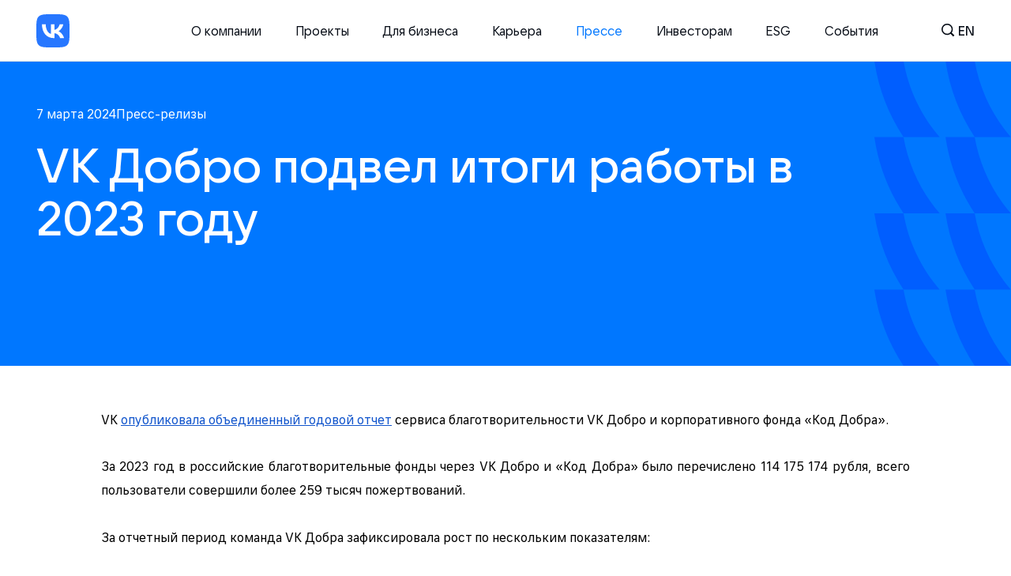

--- FILE ---
content_type: text/html; charset=utf-8
request_url: https://vk.company/ru/press/releases/11707/
body_size: 60552
content:
<!DOCTYPE html><html lang="ru"><head><meta charSet="utf-8"/><meta name="viewport" content="width=device-width"/><link rel="shortcut icon" href="/static/corp_redesign/img/fav_logo.ico"/><meta name="twitter:card" content="summary_large_image"/><meta property="og:image" content="/career/static/corp_redesign/img/cover VK.png"/><meta name="twitter:image" content="/career/static/corp_redesign/img/cover VK.png"/><title>VK / VK Добро подвел итоги работы в 2023 году</title><link rel="shortcut icon" href="/static/corp_redesign/img/fav_logo.ico"/><meta property="og:title" content="VK / VK Добро подвел итоги работы в 2023 году"/><meta name="twitter:title" content="VK / VK Добро подвел итоги работы в 2023 году"/><meta property="og:type" content="page"/><meta name="description" content="VK опубликовала объединенный годовой отчет  сервиса благотворительности VK Добро и корпоративного фонда «Код Добра». 
За 2023 год в российские благотворительные фонды через VK Добро и «Код Добра» было перечислено 114 175 174 рубля, всего пользователи совершили более 259 тысяч пожертвова..."/><meta property="og:description" content="VK опубликовала объединенный годовой отчет  сервиса благотворительности VK Добро и корпоративного фонда «Код Добра». 
За 2023 год в российские благотворительные фонды через VK Добро и «Код Добра» было перечислено 114 175 174 рубля, всего пользователи совершили более 259 тысяч пожертвова..."/><meta name="twitter:description" content="VK опубликовала объединенный годовой отчет  сервиса благотворительности VK Добро и корпоративного фонда «Код Добра». 
За 2023 год в российские благотворительные фонды через VK Добро и «Код Добра» было перечислено 114 175 174 рубля, всего пользователи совершили более 259 тысяч пожертвова..."/><meta property="og:url" content="https://vk.company/ru/press/releases/11707/"/><meta property="twitter:url" content="https://vk.company/ru/press/releases/11707/"/><meta name="next-head-count" content="16"/><script>(function(w,d,s,l,i){w[l]=w[l]||[];w[l].push({'gtm.start':
        new Date().getTime(),event:'gtm.js'});var f=d.getElementsByTagName(s)[0],
        j=d.createElement(s),dl=l!='dataLayer'?'&l='+l:'';j.async=true;j.src=
        'https://www.googletagmanager.com/gtm.js?id='+i+dl;f.parentNode.insertBefore(j,f);
      })(window,document,'script','dataLayer','GTM-TFJ43KZ');</script><link rel="preload" href="/_next/static/css/cc4ff5bd5a59bd1c.css" as="style"/><link rel="stylesheet" href="/_next/static/css/cc4ff5bd5a59bd1c.css" data-n-g=""/><link rel="preload" href="/_next/static/css/2db8ae49962059b3.css" as="style"/><link rel="stylesheet" href="/_next/static/css/2db8ae49962059b3.css" data-n-p=""/><link rel="preload" href="/_next/static/css/2ece115944f1c87b.css" as="style"/><link rel="stylesheet" href="/_next/static/css/2ece115944f1c87b.css" data-n-p=""/><noscript data-n-css=""></noscript><script defer="" nomodule="" src="/_next/static/chunks/polyfills-c67a75d1b6f99dc8.js"></script><script src="/_next/static/chunks/webpack-761b96352022bc9d.js" defer=""></script><script src="/_next/static/chunks/framework-4ed89e9640adfb9e.js" defer=""></script><script src="/_next/static/chunks/main-eafae736e8af4156.js" defer=""></script><script src="/_next/static/chunks/pages/_app-7186def69de9e7ed.js" defer=""></script><script src="/_next/static/chunks/29107295-4a69275373f23f88.js" defer=""></script><script src="/_next/static/chunks/8711-587cc78a7cfae659.js" defer=""></script><script src="/_next/static/chunks/3954-a83b64c3f5c8f700.js" defer=""></script><script src="/_next/static/chunks/pages/press/releases/%5Bid%5D-50a37747e29e2163.js" defer=""></script><script src="/_next/static/1ALEDlkMBEhBfLTLJF_gE/_buildManifest.js" defer=""></script><script src="/_next/static/1ALEDlkMBEhBfLTLJF_gE/_ssgManifest.js" defer=""></script></head><body><noscript><iframe src="https://www.googletagmanager.com/ns.html?id=GTM-TFJ43KZ" height="0" width="0" style="display:none;visibility:hidden"></iframe></noscript><script>var _tmr = window._tmr || (window._tmr = []);
        _tmr.push({id: "391592", type: "pageView", start: (new Date()).getTime()});
        (function (d, w, id) {
          if (d.getElementById(id)) return;
          var ts = d.createElement("script"); ts.type = "text/javascript"; ts.async = true; ts.id = id;
          ts.src = "https://top-fwz1.mail.ru/js/code.js";
          var f = function () {var s = d.getElementsByTagName("script")[0]; s.parentNode.insertBefore(ts, s);};
          if (w.opera == "[object Opera]") { d.addEventListener("DOMContentLoaded", f, false); } else { f(); }
        })(document, window, "topmailru-code");</script><noscript><div><img src="https://top-fwz1.mail.ru/counter?id=391592;js=na" style="border:0;position:absolute;left:-9999px" alt="Top.Mail.Ru"/></div></noscript><div id="__next"><header class="Header_header__vSdFG"><div class="Header_headerContainer__9Xbnv AnimatedBlock_animatedBlock__OTNDA AnimatedBlock_animatedBlock_invert__QHsPw"><a id="header-logo" href="/ru/" class="Header_logo__tL_od" aria-label="VK"></a><a href="#main" aria-label="Перейти к основному контенту"></a><div class="Header_header__actions__J3nxy Header_actions__LZzy9"><a href="/search/" class="Header_iconSearch__CsdUa" aria-label="Поиск"></a><button aria-label="English" title="Сменить язык" class="Header_changeLanguageButton__Ai4QY">en</button><button class="Header_header__burger__PgxLV Header_burger__iZcJE" aria-label="Главное меню" aria-expanded="false"><div class="Header_burgerContent__mu6se"><div class="Header_burgerBar__EKhUu Header_burgerBar_top__I5EFX"></div><div class="Header_burgerBar__EKhUu Header_burgerBar_btm__PQdOR"></div></div></button></div><nav class="Header_menu__VYiuS"><ul class="Header_menuList__TwL7o"><li class="Header_menuListItem__6SO41"><div class="Header_menuLink__xRXTT Header_menuLink_hasSubList__VuvQy">О компании</div><a href="/ru/company/about/" class="Header_menuLink__xRXTT">О компании</a><ul class="Header_menuSubList__WYWtL"><li class="Header_menuSubListItem__aJA1j"><a href="/ru/company/about/">Что такое VK</a></li><li class="Header_menuSubListItem__aJA1j"><a href="/ru/company/education/">Образование</a></li><li class="Header_menuSubListItem__aJA1j"><a href="/ru/company/contacts/">Контакты</a></li></ul></li><li class="Header_menuListItem__6SO41"><a href="/ru/projects/" class="Header_menuLink__xRXTT">Проекты</a></li><li class="Header_menuListItem__6SO41"><a href="/ru/company/business/" class="Header_menuLink__xRXTT">Для бизнеса</a></li><li class="Header_menuListItem__6SO41"><div class="Header_menuLink__xRXTT Header_menuLink_hasSubList__VuvQy">Карьера</div><a href="https://team.vk.company/" class="Header_menuLink__xRXTT">Карьера</a><ul class="Header_menuSubList__WYWtL"><li class="Header_menuSubListItem__aJA1j Header_menuSubListItem_mobile__Z94hH"><a href="https://team.vk.company/">Карьера</a></li><li class="Header_menuSubListItem__aJA1j"><a href="https://team.vk.company/vacancy/">Вакансии</a></li><li class="Header_menuSubListItem__aJA1j"><a href="https://internship.vk.company/internship/">Стажировка</a></li></ul></li><li class="Header_menuListItem__6SO41"><div class="Header_menuLink__xRXTT Header_menuLink_hasSubList__VuvQy Header_menuLink_active__O63Dg">Прессе</div><a href="/ru/press/releases/" class="Header_menuLink__xRXTT Header_menuLink_active__O63Dg">Прессе</a><ul class="Header_menuSubList__WYWtL"><li class="Header_menuSubListItem__aJA1j Header_menuSubListItem_active__uNbDw"><a href="/ru/press/releases/">Пресс-релизы</a></li><li class="Header_menuSubListItem__aJA1j"><a href="/ru/press/contacts/">Контакты пресс-службы</a></li><li class="Header_menuSubListItem__aJA1j"><a href="/ru/press/identity/">Бренд VK</a></li></ul></li><li class="Header_menuListItem__6SO41"><div class="Header_menuLink__xRXTT Header_menuLink_hasSubList__VuvQy">Инвесторам</div><a href="/ru/investors/" class="Header_menuLink__xRXTT">Инвесторам</a><ul class="Header_menuSubList__WYWtL"><li class="Header_menuSubListItem__aJA1j Header_menuSubListItem_mobile__Z94hH"><a href="/ru/investors/">Инвесторам</a></li><li class="Header_menuSubListItem__aJA1j"><a href="/ru/investors/news/">IR новости и события</a></li><li class="Header_menuSubListItem__aJA1j"><a href="/ru/investors/results/">Отчеты и материалы</a></li><li class="Header_menuSubListItem__aJA1j"><a href="/ru/investors/corpgov/">Корпоративное управление</a></li><li class="Header_menuSubListItem__aJA1j"><a href="/ru/investors/shares/">Акции и дивиденды</a></li><li class="Header_menuSubListItem__aJA1j"><a href="/ru/investors/ir_blog/">IR блог</a></li><li class="Header_menuSubListItem__aJA1j"><a href="/ru/investors/analysts/">Аналитики</a></li><li class="Header_menuSubListItem__aJA1j"><a href="/ru/investors/ir_calendar/">Календарь</a></li><li class="Header_menuSubListItem__aJA1j"><a href="/ru/investors/ir_contacts/">Контакты для инвесторов</a></li></ul></li><li class="Header_menuListItem__6SO41"><div class="Header_menuLink__xRXTT Header_menuLink_hasSubList__VuvQy">ESG</div><a href="/ru/esg/" class="Header_menuLink__xRXTT">ESG</a><ul class="Header_menuSubList__WYWtL"><li class="Header_menuSubListItem__aJA1j Header_menuSubListItem_mobile__Z94hH"><a href="/ru/esg/">ESG</a></li><li class="Header_menuSubListItem__aJA1j"><a href="/ru/esg/csr/">Социальная ответственность</a></li><li class="Header_menuSubListItem__aJA1j"><a href="/ru/inclusion/">Цифровая доступность</a></li><li class="Header_menuSubListItem__aJA1j"><a href="/ru/esg/reports/">Отчеты</a></li><li class="Header_menuSubListItem__aJA1j"><a href="/ru/esg/blog/">ESG блог</a></li></ul></li><li class="Header_menuListItem__6SO41"><a href="/ru/press/events/" class="Header_menuLink__xRXTT">События</a></li></ul></nav></div></header><main id="main"><section class="PageHeader_pageHeader__mFBfY PageHeader_pageHeader_blue__sJZ9n"><div class="container container_content section-wrapper PageHeader_pageHeader__container__B_oCb"><div class="PageHeader_pageHeader__topWrapper__iZBk_"><div class="PageHeader_pageHeader__content__RQBGx"><div class="ReleasePage_pageHeaderSubTitle__eAfyn AnimatedBlock_animatedBlock__OTNDA"><span>7 марта 2024</span><span>Пресс-релизы</span></div><h1 class="title-h3"><div class="AnimatedRows_animateRow__yrLbH"><span class="AnimatedRows_animateItem__ztSa9">VK Добро подвел итоги работы в 2023 году</span></div></h1></div><div class="PageHeader_pattern__BLcOy PageHeader_pageHeader__bg__39_yM"><svg viewBox="0 0 224 500" fill="var(--color-blue-deep)" xmlns="http://www.w3.org/2000/svg"><path d="M47.804 0C55.9955 47.278 76.9802 90.1705 107.063 124.982H47.8057C23.3135 88.1435 6.66039 45.7065 0 0H47.804Z"></path><path d="M47.804 125.006C55.9955 172.284 76.9802 215.177 107.063 249.988H47.8057C23.3135 213.15 6.66039 170.713 0 125.006H47.804Z"></path><path d="M47.804 250.006C55.9955 297.284 76.9802 340.177 107.063 374.988H47.8057C23.3135 338.15 6.66039 295.713 0 250.006H47.804Z"></path><path d="M47.804 375.018C55.9955 422.296 76.9802 465.188 107.063 500H47.8057C23.3135 463.161 6.66039 420.724 0 375.018H47.804Z"></path><path d="M164.474 0C172.665 47.278 193.65 90.1705 223.733 124.982H164.476C139.983 88.1435 123.33 45.7065 116.67 0H164.474Z"></path><path d="M164.474 125.006C172.665 172.284 193.65 215.177 223.733 249.988H164.476C139.983 213.15 123.33 170.713 116.67 125.006H164.474Z"></path><path d="M164.474 250.006C172.665 297.284 193.65 340.177 223.733 374.988H164.476C139.983 338.15 123.33 295.713 116.67 250.006H164.474Z"></path><path d="M164.474 375.018C172.665 422.296 193.65 465.188 223.733 500H164.476C139.983 463.161 123.33 420.724 116.67 375.018H164.474Z"></path></svg></div></div></div></section><div class="container AnimatedBlock_animatedBlock__OTNDA"><div class="publication-content"><p><span style="font-size: 12pt;"><span style="color: #000000;">VK </span></span><a href="https://vk.company/ru/esg/reports/" style="text-decoration: none;"><span style="font-size: 12pt;"><span style="color: #1155cc;"><u>опубликовала объединенный годовой отчет </u></span></span></a><span style="font-size: 12pt;"><span style="color: #000000;"> сервиса благотворительности VK Добро и корпоративного фонда «Код Добра». </span></span></p>
<p style="text-align: justify;"><span style="font-size: 12pt;"><span style="color: #000000;">За 2023 год в российские благотворительные фонды через VK Добро и «Код Добра» было перечислено 114 175 174 рубля, всего пользователи совершили более 259 тысяч пожертвований.</span></span></p>
<p style="text-align: justify;"><span style="font-size: 12pt;"><span style="color: #000000;">За отчетный период команда VK Добра зафиксировала рост по нескольким показателям: </span></span></p>
<ul>
<li><span style="font-size: 12pt;"><span style="color: #000000;">На 31,6% увеличилась сумма регулярных пожертвований, а также количество подключенных автоплатежей;  </span></span></li>
<li><span style="font-size: 12pt;"><span style="color: #000000;">На 15,4% увеличилась сумма сборов на проекты помощи пожилым людям, и на 5,5% помощь животным;</span></span></li>
<li><span style="font-size: 12pt;"><span style="color: #000000;">На 3,3% увеличился средний чек пожертвования на сервисе, сейчас он равен 384 рублям; </span></span></li>
<li><span style="font-size: 12pt;"><span style="color: #000000;">К работе на платформе подключились 36 российских благотворительных фондов, каждый из которых прошел пятиэтапную проверку VK Добра. Сегодня на VK Добре работают 274 благотворительные организации из более чем 50 регионов России. </span></span></li>
</ul>
<p style="text-align: justify;"><span style="font-size: 12pt;"><span style="color: #000000;">Фондами-лидерами по количеству собранных в 2023 году денег стали «Подсолнух» (более 9,9 млн рублей), «АиФ.Доброе сердце» (более 4,9 млн рублей) и «Кислород» (более 3,9 млн рублей). </span></span></p>
<p style="text-align: justify;"><span style="font-size: 12pt;"><span style="color: #000000;">Лидерами ТОП-3 регионов по количеству собранных пожертвований стали Москва и Московская область, Санкт-Петербург и Нижегородская область. </span></span></p>
<p style="text-align: justify;"><span style="font-size: 12pt;"><span style="color: #000000;"><em>«В 2023 году произошло несколько важных событий в жизни проекта: сервис благотворительности VK отметил свое десятилетие, обновил логотип и стал частью мегабренда VK, сменив название с Добра Mail.ru на VK Добро. Также наша платформа стала технически совершеннее и удобнее, благодаря внедрению технологических инструментов VK. Мы обновили личный кабинет, усовершенствовали поиск и платежное окно, подключили СБП и запустили свое мини-приложение ВКонтакте — все для того, чтобы наши пользователи могли помогать легко и буквально в несколько кликов», </em></span></span><span style="font-size: 12pt;"><span style="color: #000000;">— </span></span><span style="font-size: 12pt;"><span style="color: #000000;"><strong>рассказала руководитель VK Добра, директор социальных проектов VK Александра Бабкина. </strong></span></span></p>
<p style="text-align: justify;"><span style="font-size: 12pt;"><span style="color: #000000;">Также в 2023 году корпоративный фонд VK «Код Добра» вместе с коммерческими брендам-партнерами запустили несколько успешных благотворительных акций. </span></span></p>
<p style="text-align: justify;"><span style="font-size: 12pt;"><span style="color: #000000;">— Была запущена продажа «Добрых билетов» на VK Fest — крупнейший в стране музыкально-развлекательный фестиваль под открытым небом. В 2023 году число проданных Добрых билетов выросло в 9 раз, VK умножила пожертвования, и в результате НКО было направлено 2 500 000 рублей.</span></span></p>
<p style="text-align: justify;"><span style="font-size: 12pt;"><span style="color: #000000;">— VK провёл в Москве благотворительную распродажу вещей и аксессуаров знаменитых артистов и блогеров. Во время распродажи было собрано 969 000 рублей, которые направили благотворительному фонду «Второе дыхание». </span></span></p>
<p style="text-align: justify;"><span style="font-size: 12pt;"><span style="color: #000000;">— В МХТ им. А.П. Чехова запустили благотворительный проект </span></span><a href="https://vk.com/feed?section=search&amp;q=%23%D0%A2%D0%B5%D0%B0%D1%82%D1%80%D0%9F%D0%BE%D0%BC%D0%BE%D0%B3%D0%B0%D0%B5%D1%82" style="text-decoration: none;"><span style="font-size: 12pt;"><span style="color: #000000;">#ТеатрПомогает</span></span></a><span style="font-size: 12pt;"><span style="color: #000000;">: благодаря ему, зрители могут делать пожертвования в фонды, которые поддерживают артисты театра. </span></span></p>
<p style="text-align: justify;"><span style="font-size: 12pt;"><span style="color: #000000;">— В розничной сети «Магнит» создали большой новогодний проект «Гирлянда добра». В рамках акции было собрано 2 376 000 рублей — эти деньги распределили между 16 благотворительными фондами из разных регионов. </span></span></p>
<p><span style="font-size: 12pt;"><span style="color: #000000;">— Для сотрудников компании «Самолет» был создан спецпроект для пожертвований в благотворительные фонды. Компания собрала более 3 000 000 рублей  от более 500 сотрудников. Сумму перевели в благотворительные фонды, которые помогают детям и взрослым, пожилым и животным, а также проектам поддержки природы и культурных инициатив.</span></span></p>
<p><span style="font-size: 12pt;"><span style="color: #000000;"><em>VK Добро (ранее Добро Mail.ru) — сервис для умной и честной благотворительности был создан VK в 2013 году. Сервис помогает пользователям участвовать в благотворительных проектах по всей России и делает благотворительность проще и доступнее. У VK Добра самая серьезная в России пятиэтапная проверка НКО, включающая в себе аудит финансовой отчетности и документации, а также оценку экспертности и репутации фондов и медиа аудит. </em></span></span></p>
<p><br/>
 </p></div><div class="PublicationContent_sharing__s9JYo"><div>Поделиться</div><div class="PublicationContent_sharingLinks__pASzx"><a class="PublicationContent_sharingLink__7cRAj" href="http://vk.com/share.php?url="><svg width="22" height="22" viewBox="0 0 22 22" fill="none" xmlns="http://www.w3.org/2000/svg"><path fill-rule="evenodd" clip-rule="evenodd" d="M1.54648 1.54648C0 3.09295 0 5.58197 0 10.56V11.44C0 16.418 0 18.907 1.54648 20.4535C3.09295 22 5.58197 22 10.56 22H11.44C16.418 22 18.907 22 20.4535 20.4535C22 18.907 22 16.418 22 11.44V10.56C22 5.58197 22 3.09295 20.4535 1.54648C18.907 0 16.418 0 11.44 0H10.56C5.58197 0 3.09295 0 1.54648 1.54648ZM3.71245 6.69082C3.83161 12.4108 6.69159 15.8483 11.7058 15.8483H11.99V12.5758C13.8325 12.7591 15.2257 14.1066 15.7849 15.8483H18.3883C17.6733 13.245 15.794 11.8058 14.6207 11.2558C15.794 10.5775 17.444 8.92748 17.8382 6.69082H15.4731C14.9598 8.50582 13.4383 10.1558 11.99 10.3116V6.69082H9.6249V13.0341C8.15824 12.6675 6.3066 10.8891 6.2241 6.69082H3.71245Z" fill="#7C8A9A"></path></svg></a><a class="PublicationContent_sharingLink__7cRAj" href="http://connect.ok.ru/offer?url="><svg width="22" height="22" viewBox="0 0 22 22" fill="none" xmlns="http://www.w3.org/2000/svg"><path d="M9.75601 5.79891C10.0792 5.47567 10.52 5.27977 11 5.27977C11.4898 5.27977 11.9305 5.47567 12.244 5.79891C12.5672 6.12215 12.7631 6.56294 12.7631 7.0429C12.7631 7.52286 12.5672 7.97344 12.244 8.28689C11.9207 8.61013 11.48 8.80603 11 8.80603C10.5102 8.80603 10.0695 8.61013 9.75601 8.28689C9.43277 7.96365 9.23686 7.52286 9.23686 7.0429C9.23686 6.56294 9.43277 6.12215 9.75601 5.79891Z" fill="#7C8A9A"></path><path fill-rule="evenodd" clip-rule="evenodd" d="M0 10.5592C0 5.58326 0 3.09528 1.54764 1.54764C3.09528 0 5.58326 0 10.5592 0H11.4408C16.4167 0 18.9047 0 20.4524 1.54764C22 3.09528 22 5.58326 22 10.5592V11.4408C22 16.4167 22 18.9047 20.4524 20.4524C18.9047 22 16.4167 22 11.4408 22H10.5592C5.58326 22 3.09528 22 1.54764 20.4524C0 18.9047 0 16.4167 0 11.4408V10.5592ZM11 10.9414C12.0775 10.9414 13.0472 10.5104 13.7524 9.80514C14.4577 9.09989 14.8887 8.12037 14.8887 7.05269C14.8887 5.97522 14.4577 5.0055 13.7524 4.30025C13.0472 3.59499 12.0775 3.164 11 3.164C9.92253 3.164 8.9528 3.59499 8.24755 4.30025C7.54229 5.0055 7.11131 5.97522 7.11131 7.05269C7.11131 8.13017 7.54229 9.09989 8.24755 9.80514C8.9528 10.5006 9.92253 10.9414 11 10.9414ZM15.0847 10.9512L16.2307 12.5086C16.2797 12.587 16.2699 12.6947 16.1916 12.7535C15.2316 13.5371 14.1248 14.0562 12.9592 14.3305L15.3688 18.5718C15.4373 18.6894 15.3492 18.8363 15.212 18.8363H12.8514C12.7828 18.8363 12.7143 18.7971 12.6849 18.7285L11.0001 14.9672L9.31534 18.7285C9.28595 18.7971 9.21739 18.8363 9.14882 18.8363H6.78818C6.65105 18.8363 6.56289 18.6894 6.62166 18.5718L9.03128 14.3305C7.86565 14.0562 6.749 13.5371 5.78907 12.7535C5.7205 12.6947 5.70091 12.587 5.75969 12.5086L6.89593 10.9512C6.96449 10.863 7.09183 10.8532 7.17019 10.9218C8.24766 11.8327 9.57001 12.4302 10.9903 12.4302C12.4106 12.4302 13.733 11.8425 14.8104 10.9218C14.8986 10.8532 15.0161 10.863 15.0847 10.9512Z" fill="#7C8A9A"></path></svg></a><button class="PublicationContent_sharingLink__7cRAj"><svg xmlns="http://www.w3.org/2000/svg" fill="none" viewBox="0 0 29 28"><path stroke="currentColor" stroke-linecap="round" stroke-linejoin="round" stroke-width="2" d="m12.425 15.308-.463-.448a4 4 0 0 1-.096-5.65l6.1-6.327a4 4 0 0 1 5.656-.104l1.515 1.46a4 4 0 0 1 .103 5.658l-3.123 3.236"></path><path stroke="currentColor" stroke-linecap="round" stroke-width="2" d="m16.119 12.692.462.448a4 4 0 0 1 .097 5.65l-3.053 3.167-3.048 3.16a4 4 0 0 1-5.656.104l-1.515-1.46a4 4 0 0 1-.102-5.658l3.122-3.236"></path></svg><div class="PublicationContent_sharingLinkPopUp__Snq9l">Скопировать ссылку</div></button></div></div></div><div class="container"><h1 class="title-h2"><div class="AnimatedRows_animateRow__yrLbH"><span class="AnimatedRows_animateItem__ztSa9">Пресс-релизы</span></div></h1><div class="ReleasePage_publications__RuTnc"><div class="Publications_publications__W_xfn"><div class="Publications_publicationsMain__wN0FV Publications_publicationsList__LsLm9"><div class="Publications_publicationItem__ICFNd AnimatedBlock_animatedBlock__OTNDA"><a href="/press/releases/12207/" class="Publications_publication__Ehhcu Publications_publication_large__rTopM"><div class="Publications_publicationImage__bI10M"><img src="/corp_static/img/card_pattern.svg" alt=""/></div><div class="Publications_publicationContent__7OU4h"><div class="Publications_publicationBody___FYql"><div class="Publications_publicationSubtitle__e297T">21 января 2026</div><div class="Publications_publicationTitle__oKOtT">Пользователи МАХ смогут записаться к врачу через национальный мессенджер</div></div><div class="Publications_publicationFooter__t14iM"><div class="Publications_linkArrow__yZnnm"></div></div></div></a></div><div class="Publications_publicationItem__ICFNd AnimatedBlock_animatedBlock__OTNDA"><a href="/press/releases/12206/" class="Publications_publication__Ehhcu Publications_publication_smallTitle__z4Kpk"><div class="Publications_publicationImage__bI10M"><img src="/corp_static/img/card_pattern.svg" alt=""/></div><div class="Publications_publicationContent__7OU4h"><div class="Publications_publicationBody___FYql"><div class="Publications_publicationSubtitle__e297T">20 января 2026</div><div class="Publications_publicationTitle__oKOtT">VK Store представляет новую базовую коллекцию</div></div><div class="Publications_publicationFooter__t14iM"><div class="Publications_linkArrow__yZnnm"></div></div></div></a></div><div class="Publications_publicationItem__ICFNd AnimatedBlock_animatedBlock__OTNDA"><a href="/press/releases/12205/" class="Publications_publication__Ehhcu Publications_publication_smallTitle__z4Kpk"><div class="Publications_publicationImage__bI10M"><img src="/corp_static/img/card_pattern.svg" alt=""/></div><div class="Publications_publicationContent__7OU4h"><div class="Publications_publicationBody___FYql"><div class="Publications_publicationSubtitle__e297T">19 января 2026</div><div class="Publications_publicationTitle__oKOtT">MAХ предупредит о звонках с незнакомых номеров</div></div><div class="Publications_publicationFooter__t14iM"><div class="Publications_linkArrow__yZnnm"></div></div></div></a></div><div class="Publications_publicationItem__ICFNd AnimatedBlock_animatedBlock__OTNDA"><a href="/press/releases/12204/" class="Publications_publication__Ehhcu Publications_publication_smallTitle__z4Kpk"><div class="Publications_publicationImage__bI10M"><img src="/corp_static/img/card_pattern.svg" alt=""/></div><div class="Publications_publicationContent__7OU4h"><div class="Publications_publicationBody___FYql"><div class="Publications_publicationSubtitle__e297T">19 января 2026</div><div class="Publications_publicationTitle__oKOtT">Количество компаний, использующих Tracer VK, превысило 2000</div></div><div class="Publications_publicationFooter__t14iM"><div class="Publications_linkArrow__yZnnm"></div></div></div></a></div><div class="Publications_publicationItem__ICFNd AnimatedBlock_animatedBlock__OTNDA"><a href="/press/releases/12202/" class="Publications_publication__Ehhcu"><div class="Publications_publicationImage__bI10M"><img src="/corp_static/img/card_pattern.svg" alt=""/></div><div class="Publications_publicationContent__7OU4h"><div class="Publications_publicationBody___FYql"><div class="Publications_publicationSubtitle__e297T">16 января 2026</div><div class="Publications_publicationTitle__oKOtT">ВКонтакте растет спрос на рекламу у авторов: итоги года VK AdBlogger</div></div><div class="Publications_publicationFooter__t14iM"><div class="Publications_linkArrow__yZnnm"></div></div></div></a></div><div class="Publications_publicationItem__ICFNd AnimatedBlock_animatedBlock__OTNDA"><a href="/press/releases/12203/" class="Publications_publication__Ehhcu"><div class="Publications_publicationImage__bI10M"><img src="/corp_static/img/card_pattern.svg" alt=""/></div><div class="Publications_publicationContent__7OU4h"><div class="Publications_publicationBody___FYql"><div class="Publications_publicationSubtitle__e297T">15 января 2026</div><div class="Publications_publicationTitle__oKOtT">Аналитика Почты Mail по спаму: вложения в формате Cab и поддельные письма от госсервисов — тренды 2025 года</div></div><div class="Publications_publicationFooter__t14iM"><div class="Publications_linkArrow__yZnnm"></div></div></div></a></div></div></div><a class="ButtonPrimary_btn__jnkG1 ReleasePage_showMoreButton__g_HWO AnimatedBlock_animatedBlock__OTNDA" href="/press/releases/" tabindex="0">Смотреть все<div class="ButtonPrimary_btnIcon__1DMCv"><svg width="18" height="18" viewBox="0 0 18 18" fill="none" xmlns="http://www.w3.org/2000/svg"><path d="M2.59959 15.4174L17.059 0.959791M17.1004 17.1004V0.900391H0.900391" stroke="currentColor" stroke-linecap="round" stroke-linejoin="round"></path></svg></div></a></div></div><div class="Toastify"></div></main><footer class="Footer_footer__BcpJO"><div class="container AnimatedBlock_animatedBlock__OTNDA"><ul class="Footer_menu__Iqo7Y"><li class="Footer_menuLink__hyPCI"><a href="/ru/company/about/" class="Footer_menuLinkA___4ofL">О компании</a><ul class="Footer_menuSubLinks__Jpunb"><li><a href="/ru/company/about/" class="Footer_menuLinkSubA__bq6V7">Что такое VK</a></li><li><a href="/ru/company/education/" class="Footer_menuLinkSubA__bq6V7">Образование</a></li><li><a href="/ru/company/contacts/" class="Footer_menuLinkSubA__bq6V7">Контакты</a></li></ul></li><li class="Footer_menuLink__hyPCI"><a href="/ru/projects/" class="Footer_menuLinkA___4ofL">Проекты</a></li><li class="Footer_menuLink__hyPCI"><a href="/ru/company/business/" class="Footer_menuLinkA___4ofL">Для бизнеса</a></li><li class="Footer_menuLink__hyPCI"><a href="https://team.vk.company/" class="Footer_menuLinkA___4ofL">Карьера</a><ul class="Footer_menuSubLinks__Jpunb"><li><a href="https://team.vk.company/vacancy/" class="Footer_menuLinkSubA__bq6V7">Вакансии</a></li><li><a href="https://internship.vk.company/internship/" class="Footer_menuLinkSubA__bq6V7">Стажировка</a></li></ul></li><li class="Footer_menuLink__hyPCI"><a href="/ru/press/releases/" class="Footer_menuLinkA___4ofL">Прессе</a><ul class="Footer_menuSubLinks__Jpunb"><li><a href="/ru/press/releases/" class="Footer_menuLinkSubA__bq6V7">Пресс-релизы</a></li><li><a href="/ru/press/contacts/" class="Footer_menuLinkSubA__bq6V7">Контакты пресс-службы</a></li><li><a href="/ru/press/identity/" class="Footer_menuLinkSubA__bq6V7">Бренд VK</a></li></ul></li><li class="Footer_menuLink__hyPCI"><a href="/ru/investors/" class="Footer_menuLinkA___4ofL">Инвесторам</a><ul class="Footer_menuSubLinks__Jpunb"><li><a href="/ru/investors/news/" class="Footer_menuLinkSubA__bq6V7">IR новости и события</a></li><li><a href="/ru/investors/results/" class="Footer_menuLinkSubA__bq6V7">Отчеты и материалы</a></li><li><a href="/ru/investors/corpgov/" class="Footer_menuLinkSubA__bq6V7">Корпоративное управление</a></li><li><a href="/ru/investors/shares/" class="Footer_menuLinkSubA__bq6V7">Акции и дивиденды</a></li><li><a href="/ru/investors/ir_blog/" class="Footer_menuLinkSubA__bq6V7">IR блог</a></li><li><a href="/ru/investors/analysts/" class="Footer_menuLinkSubA__bq6V7">Аналитики</a></li><li><a href="/ru/investors/ir_calendar/" class="Footer_menuLinkSubA__bq6V7">Календарь</a></li><li><a href="/ru/investors/ir_contacts/" class="Footer_menuLinkSubA__bq6V7">Контакты для инвесторов</a></li></ul></li><li class="Footer_menuLink__hyPCI"><a href="/ru/esg/" class="Footer_menuLinkA___4ofL">ESG</a><ul class="Footer_menuSubLinks__Jpunb"><li><a href="/ru/esg/csr/" class="Footer_menuLinkSubA__bq6V7">Социальная ответственность</a></li><li><a href="/ru/inclusion/" class="Footer_menuLinkSubA__bq6V7">Цифровая доступность</a></li><li><a href="/ru/esg/reports/" class="Footer_menuLinkSubA__bq6V7">Отчеты</a></li><li><a href="/ru/esg/blog/" class="Footer_menuLinkSubA__bq6V7">ESG блог</a></li></ul></li><li class="Footer_menuLink__hyPCI"><a href="/ru/press/events/" class="Footer_menuLinkA___4ofL">События</a></li></ul><div class="Footer_mobile__68WSP"><div><div class="Footer_mobileItemMain__01xnm"><a href="/ru/company/about/" class="Footer_menuLinkA___4ofL">О компании</a><div class="Footer_mobileItemMainCircle__bnDQi"><svg width="14" height="8" viewBox="0 0 14 8" fill="none" xmlns="http://www.w3.org/2000/svg" class="Footer_mobileItemMainCircleArrow__uwD9W"><path d="M6.15078 6.42491L12.5147 0.0609493L13.3633 0.909478L6.99931 7.27344L6.15078 6.42491Z" fill="#0077FF"></path><path d="M1.48388 0.0609478L7.84784 6.42491L6.99931 7.27344L0.635354 0.909476L1.48388 0.0609478Z" fill="#0077FF"></path></svg></div></div></div><div><div class="Footer_mobileItemMain__01xnm"><a href="/ru/projects/" class="Footer_menuLinkA___4ofL">Проекты</a></div></div><div><div class="Footer_mobileItemMain__01xnm"><a href="/ru/company/business/" class="Footer_menuLinkA___4ofL">Для бизнеса</a></div></div><div><div class="Footer_mobileItemMain__01xnm"><a href="https://team.vk.company/" class="Footer_menuLinkA___4ofL">Карьера</a><div class="Footer_mobileItemMainCircle__bnDQi"><svg width="14" height="8" viewBox="0 0 14 8" fill="none" xmlns="http://www.w3.org/2000/svg" class="Footer_mobileItemMainCircleArrow__uwD9W"><path d="M6.15078 6.42491L12.5147 0.0609493L13.3633 0.909478L6.99931 7.27344L6.15078 6.42491Z" fill="#0077FF"></path><path d="M1.48388 0.0609478L7.84784 6.42491L6.99931 7.27344L0.635354 0.909476L1.48388 0.0609478Z" fill="#0077FF"></path></svg></div></div></div><div><div class="Footer_mobileItemMain__01xnm"><a href="/ru/press/releases/" class="Footer_menuLinkA___4ofL">Прессе</a><div class="Footer_mobileItemMainCircle__bnDQi"><svg width="14" height="8" viewBox="0 0 14 8" fill="none" xmlns="http://www.w3.org/2000/svg" class="Footer_mobileItemMainCircleArrow__uwD9W"><path d="M6.15078 6.42491L12.5147 0.0609493L13.3633 0.909478L6.99931 7.27344L6.15078 6.42491Z" fill="#0077FF"></path><path d="M1.48388 0.0609478L7.84784 6.42491L6.99931 7.27344L0.635354 0.909476L1.48388 0.0609478Z" fill="#0077FF"></path></svg></div></div></div><div><div class="Footer_mobileItemMain__01xnm"><a href="/ru/investors/" class="Footer_menuLinkA___4ofL">Инвесторам</a><div class="Footer_mobileItemMainCircle__bnDQi"><svg width="14" height="8" viewBox="0 0 14 8" fill="none" xmlns="http://www.w3.org/2000/svg" class="Footer_mobileItemMainCircleArrow__uwD9W"><path d="M6.15078 6.42491L12.5147 0.0609493L13.3633 0.909478L6.99931 7.27344L6.15078 6.42491Z" fill="#0077FF"></path><path d="M1.48388 0.0609478L7.84784 6.42491L6.99931 7.27344L0.635354 0.909476L1.48388 0.0609478Z" fill="#0077FF"></path></svg></div></div></div><div><div class="Footer_mobileItemMain__01xnm"><a href="/ru/esg/" class="Footer_menuLinkA___4ofL">ESG</a><div class="Footer_mobileItemMainCircle__bnDQi"><svg width="14" height="8" viewBox="0 0 14 8" fill="none" xmlns="http://www.w3.org/2000/svg" class="Footer_mobileItemMainCircleArrow__uwD9W"><path d="M6.15078 6.42491L12.5147 0.0609493L13.3633 0.909478L6.99931 7.27344L6.15078 6.42491Z" fill="#0077FF"></path><path d="M1.48388 0.0609478L7.84784 6.42491L6.99931 7.27344L0.635354 0.909476L1.48388 0.0609478Z" fill="#0077FF"></path></svg></div></div></div><div><div class="Footer_mobileItemMain__01xnm"><a href="/ru/press/events/" class="Footer_menuLinkA___4ofL">События</a></div></div></div><div class="Footer_bottom__rm14m"><div class="Footer_bottomLeft__qrQHG"><div>© <!-- -->2026<!-- --> <a href="https://vk.company/" target="_blank" rel="noreferrer">VK</a></div><a target="_blank" href="https://www.e-disclosure.ru/portal/company.aspx?id=38965" rel="noreferrer" aria-label="Раскрытие информации">Раскрытие информации</a></div><div><div class="Footer_socialLinks__kr_p_"><a target="_blank" href="https://vk.com/insidevk" rel="noreferrer" aria-label="VK"><svg width="22" height="22" viewBox="0 0 22 22" fill="none" xmlns="http://www.w3.org/2000/svg"><path fill-rule="evenodd" clip-rule="evenodd" d="M1.54648 1.54648C0 3.09295 0 5.58197 0 10.56V11.44C0 16.418 0 18.907 1.54648 20.4535C3.09295 22 5.58197 22 10.56 22H11.44C16.418 22 18.907 22 20.4535 20.4535C22 18.907 22 16.418 22 11.44V10.56C22 5.58197 22 3.09295 20.4535 1.54648C18.907 0 16.418 0 11.44 0H10.56C5.58197 0 3.09295 0 1.54648 1.54648ZM3.71245 6.69082C3.83161 12.4108 6.69159 15.8483 11.7058 15.8483H11.99V12.5758C13.8325 12.7591 15.2257 14.1066 15.7849 15.8483H18.3883C17.6733 13.245 15.794 11.8058 14.6207 11.2558C15.794 10.5775 17.444 8.92748 17.8382 6.69082H15.4731C14.9598 8.50582 13.4383 10.1558 11.99 10.3116V6.69082H9.6249V13.0341C8.15824 12.6675 6.3066 10.8891 6.2241 6.69082H3.71245Z" fill="#7C8A9A"></path></svg></a><a target="_blank" href="https://ok.ru/insidevk" rel="noreferrer" aria-label="OK"><svg width="22" height="22" viewBox="0 0 22 22" fill="none" xmlns="http://www.w3.org/2000/svg"><path d="M9.75601 5.79891C10.0792 5.47567 10.52 5.27977 11 5.27977C11.4898 5.27977 11.9305 5.47567 12.244 5.79891C12.5672 6.12215 12.7631 6.56294 12.7631 7.0429C12.7631 7.52286 12.5672 7.97344 12.244 8.28689C11.9207 8.61013 11.48 8.80603 11 8.80603C10.5102 8.80603 10.0695 8.61013 9.75601 8.28689C9.43277 7.96365 9.23686 7.52286 9.23686 7.0429C9.23686 6.56294 9.43277 6.12215 9.75601 5.79891Z" fill="#7C8A9A"></path><path fill-rule="evenodd" clip-rule="evenodd" d="M0 10.5592C0 5.58326 0 3.09528 1.54764 1.54764C3.09528 0 5.58326 0 10.5592 0H11.4408C16.4167 0 18.9047 0 20.4524 1.54764C22 3.09528 22 5.58326 22 10.5592V11.4408C22 16.4167 22 18.9047 20.4524 20.4524C18.9047 22 16.4167 22 11.4408 22H10.5592C5.58326 22 3.09528 22 1.54764 20.4524C0 18.9047 0 16.4167 0 11.4408V10.5592ZM11 10.9414C12.0775 10.9414 13.0472 10.5104 13.7524 9.80514C14.4577 9.09989 14.8887 8.12037 14.8887 7.05269C14.8887 5.97522 14.4577 5.0055 13.7524 4.30025C13.0472 3.59499 12.0775 3.164 11 3.164C9.92253 3.164 8.9528 3.59499 8.24755 4.30025C7.54229 5.0055 7.11131 5.97522 7.11131 7.05269C7.11131 8.13017 7.54229 9.09989 8.24755 9.80514C8.9528 10.5006 9.92253 10.9414 11 10.9414ZM15.0847 10.9512L16.2307 12.5086C16.2797 12.587 16.2699 12.6947 16.1916 12.7535C15.2316 13.5371 14.1248 14.0562 12.9592 14.3305L15.3688 18.5718C15.4373 18.6894 15.3492 18.8363 15.212 18.8363H12.8514C12.7828 18.8363 12.7143 18.7971 12.6849 18.7285L11.0001 14.9672L9.31534 18.7285C9.28595 18.7971 9.21739 18.8363 9.14882 18.8363H6.78818C6.65105 18.8363 6.56289 18.6894 6.62166 18.5718L9.03128 14.3305C7.86565 14.0562 6.749 13.5371 5.78907 12.7535C5.7205 12.6947 5.70091 12.587 5.75969 12.5086L6.89593 10.9512C6.96449 10.863 7.09183 10.8532 7.17019 10.9218C8.24766 11.8327 9.57001 12.4302 10.9903 12.4302C12.4106 12.4302 13.733 11.8425 14.8104 10.9218C14.8986 10.8532 15.0161 10.863 15.0847 10.9512Z" fill="#7C8A9A"></path></svg></a><a target="_blank" href="https://max.ru/inside_vk" rel="noreferrer" aria-label="OK"><svg width="24" height="24" viewBox="0 0 24 24" fill="none" xmlns="http://www.w3.org/2000/svg"><g clip-path="url(#clip0_1_23990)"><path fill-rule="evenodd" clip-rule="evenodd" d="M7.12407 22.3166C7.0025 22.2306 6.835 22.2539 6.73312 22.3626C5.37136 23.815 1.88626 24.8338 1.72662 22.8515C1.72662 21.2983 1.37777 19.9895 0.993682 18.5485C0.523272 16.7836 0 14.8204 0 11.967C0 5.163 5.58018 0.0460205 12.1964 0.0460205C18.8126 0.0460205 24 5.41283 24 12.0331C24 18.6534 18.6475 23.8881 12.259 23.8881C9.99251 23.8881 8.89266 23.5688 7.12407 22.3166ZM12.382 5.94548C9.24212 5.78083 6.79189 7.95955 6.25158 11.3696C5.80414 14.1936 6.59745 17.6346 7.27601 17.8078C7.56381 17.8812 8.2564 17.3515 8.76029 16.8763C8.85503 16.787 8.99827 16.772 9.10936 16.8399C9.89485 17.3202 10.7842 17.6811 11.7646 17.7326C14.988 17.9016 17.8446 15.3788 18.0134 12.1551C18.1823 8.93143 15.6054 6.11452 12.382 5.94548Z" fill="#7C8A9A"></path></g><defs><clipPath id="clip0_1_23990"><rect width="24" height="24" fill="white"></rect></clipPath></defs></svg></a><a target="_blank" href="https://t.me/inside_vk" rel="noreferrer" aria-label="Telegram"><svg width="22" height="22" viewBox="0 0 22 22" fill="none" xmlns="http://www.w3.org/2000/svg"><path fill-rule="evenodd" clip-rule="evenodd" d="M1.54648 1.54648C0 3.09295 0 5.58197 0 10.56V11.44C0 16.418 0 18.907 1.54648 20.4535C3.09295 22 5.58197 22 10.56 22H11.44C16.418 22 18.907 22 20.4535 20.4535C22 18.907 22 16.418 22 11.44V10.56C22 5.58197 22 3.09295 20.4535 1.54648C18.907 0 16.418 0 11.44 0H10.56C5.58197 0 3.09295 0 1.54648 1.54648ZM12.6554 6.46349L3.71924 10.0236C2.14729 10.617 3.06745 11.1732 3.06745 11.1732C3.06745 11.1732 4.40936 11.6182 5.55956 11.952C6.70976 12.2858 7.3232 11.9149 7.3232 11.9149L12.7321 8.39759C14.6491 7.13671 14.189 8.17508 13.7289 8.62009C12.7321 9.58429 11.0835 11.1048 9.70324 12.3285C9.0898 12.8477 9.39652 13.2927 9.6649 13.5153C10.4451 14.1538 12.2822 15.3148 13.1174 15.8427C13.3493 15.9892 13.5039 16.087 13.5372 16.1112C13.7289 16.2595 14.8025 16.927 15.4542 16.7787C16.106 16.6303 16.1827 15.7774 16.1827 15.7774L17.1412 9.95228C17.2274 9.39948 17.3135 8.85861 17.3937 8.35506C17.599 7.06565 17.7654 6.021 17.793 5.64763C17.908 4.38676 16.5278 4.90594 16.5278 4.90594C16.5278 4.90594 13.5372 6.09264 12.6554 6.46349Z" fill="#7C8A9A"></path></svg></a><a target="_blank" href="https://dzen.ru/vkteam" rel="noreferrer" aria-label="OK"><svg width="22" height="22" viewBox="0 0 22 22" fill="none" xmlns="http://www.w3.org/2000/svg"><g clip-path="url(#clip0_3928_7176)"><path fill-rule="evenodd" clip-rule="evenodd" d="M11.0412 21.9941H10.9535C6.58678 21.9941 4.03296 21.5543 2.25406 19.8107C0.4228 17.9428 0 15.4073 0 11.0576V10.9346C0 6.58483 0.4228 4.03101 2.25406 2.18142C4.04998 0.437864 6.58678 -0.00195312 10.9548 -0.00195312H11.0425C15.3923 -0.00195312 17.9461 0.437864 19.7407 2.18142C21.572 4.04934 21.9948 6.58483 21.9948 10.9346V11.0576C21.9948 15.4087 21.572 17.9612 19.7407 19.8107C17.9448 21.5543 15.4093 21.9941 11.0412 21.9941ZM19.2233 10.6729C19.307 10.6768 19.3751 10.7462 19.3751 10.8299H19.3738V11.1807C19.3738 11.2658 19.3057 11.3351 19.222 11.3377C16.2157 11.4516 14.3873 11.8338 13.1059 13.1151C11.8259 14.3951 11.4438 16.2209 11.3286 19.222C11.3247 19.3057 11.2553 19.3738 11.1715 19.3738H10.8195C10.7344 19.3738 10.665 19.3057 10.6624 19.222C10.5472 16.2209 10.1651 14.3951 8.88505 13.1151C7.60504 11.8351 5.77533 11.4516 2.76901 11.3377C2.68525 11.3338 2.61719 11.2645 2.61719 11.1807V10.8299C2.61719 10.7449 2.68525 10.6755 2.76901 10.6729C5.77533 10.559 7.60373 10.1768 8.88505 8.89552C10.1677 7.61289 10.5498 5.78056 10.6637 2.76901C10.6676 2.68525 10.737 2.61719 10.8208 2.61719H11.1715C11.2566 2.61719 11.326 2.68525 11.3286 2.76901C11.4424 5.78187 11.8246 7.61289 13.1072 8.89552C14.3873 10.1755 16.217 10.559 19.2233 10.6729Z" fill="#7C8A9A"></path></g><defs><clipPath id="clip0_3928_7176"><rect width="22" height="22" fill="white"></rect></clipPath></defs></svg></a><a target="_blank" href="https://habr.com/ru/companies/vk/articles/" rel="noreferrer" aria-label="Habr"><svg width="22" height="22" viewBox="0 0 22 22" fill="none" xmlns="http://www.w3.org/2000/svg"><path fill-rule="evenodd" clip-rule="evenodd" d="M1.54764 1.54764C0 3.09528 0 5.58326 0 10.5592V11.4408C0 16.4167 0 18.9047 1.54764 20.4524C3.09528 22 5.58326 22 10.5592 22H11.4408C16.4167 22 18.9047 22 20.4524 20.4524C22 18.9047 22 16.4167 22 11.4408V10.5592C22 5.58326 22 3.09528 20.4524 1.54764C18.9047 0 16.4167 0 11.4408 0H10.5592C5.58326 0 3.09528 0 1.54764 1.54764ZM6.43361 4.01172V17.3042H9.43926V12.9499C9.43926 12.2641 9.48403 11.5453 9.80756 11.1479C10.1069 10.7801 10.5101 10.584 11.0092 10.584C11.4807 10.584 11.8526 10.7269 12.2294 11.2403C12.5542 11.6828 12.5477 12.1328 12.5397 12.6795C12.5384 12.767 12.5371 12.857 12.5371 12.9499V17.3042H15.5109V12.6005C15.5109 11.7982 15.475 10.3833 15.2429 9.81676C14.9748 9.16251 14.5958 8.65437 13.8748 8.26382C13.1538 7.87327 12.1853 7.78315 11.5176 7.88483C10.8706 7.98337 10.3807 8.21631 10.0479 8.49491C9.65042 8.82769 9.49749 9.05878 9.43926 9.15121V4.01172H6.43361Z" fill="#7C8A9A"></path></svg></a></div></div></div></div></footer></div><script id="__NEXT_DATA__" type="application/json">{"props":{"pageProps":{"publications":[{"id":12207,"pub_date":"2026-01-21T10:00:00Z","title":"Пользователи МАХ смогут записаться к врачу через национальный мессенджер","public_url":"/press/releases/12207/","project_logo":"https://corp.vkcdn.ru/media/projects/logos/logo-max-png.png","large_image":null,"large_image_crop":"","image_header":null,"image_header_crop":"","image_top":null,"image_top_crop":""},{"id":12206,"pub_date":"2026-01-20T09:00:00Z","title":"VK Store представляет новую базовую коллекцию","public_url":"/press/releases/12206/","project_logo":"https://corp.vkcdn.ru/media/projects/logos/projects-logo-1_OFwexq4.svg","large_image":null,"large_image_crop":"","image_header":null,"image_header_crop":"","image_top":null,"image_top_crop":""},{"id":12205,"pub_date":"2026-01-19T11:30:00Z","title":"MAХ предупредит о звонках с незнакомых номеров","public_url":"/press/releases/12205/","project_logo":"https://corp.vkcdn.ru/media/projects/logos/logo-max-png.png","large_image":null,"large_image_crop":"","image_header":null,"image_header_crop":"","image_top":null,"image_top_crop":""},{"id":12204,"pub_date":"2026-01-19T08:21:22Z","title":"Количество компаний, использующих Tracer VK, превысило 2000","public_url":"/press/releases/12204/","project_logo":"https://corp.vkcdn.ru/media/projects/logos/projects-logo-1_OFwexq4.svg","large_image":null,"large_image_crop":"","image_header":null,"image_header_crop":"","image_top":null,"image_top_crop":""},{"id":12202,"pub_date":"2026-01-16T08:27:53Z","title":"ВКонтакте растет спрос на рекламу у авторов: итоги года VK AdBlogger","public_url":"/press/releases/12202/","project_logo":"https://corp.vkcdn.ru/media/projects/logos/Icon_adblogger.svg","large_image":null,"large_image_crop":"","image_header":null,"image_header_crop":"","image_top":null,"image_top_crop":""},{"id":12203,"pub_date":"2026-01-15T10:12:08Z","title":"Аналитика Почты Mail по спаму: вложения в формате Cab и поддельные письма от госсервисов — тренды 2025 года","public_url":"/press/releases/12203/","project_logo":"https://corp.vkcdn.ru/media/projects/logos/Mail.svg","large_image":null,"large_image_crop":"","image_header":null,"image_header_crop":"","image_top":null,"image_top_crop":""}],"pressRelease":{"id":11707,"pub_date":"2024-03-07T11:00:57Z","title":"VK Добро подвел итоги работы в 2023 году","large_image":null,"large_image_crop":"","image_header":null,"image_header_crop":"","image_top":null,"image_top_crop":"","short_text":"","text":"\u003cp\u003e\u003cspan style=\"font-size: 12pt;\"\u003e\u003cspan style=\"color: #000000;\"\u003eVK \u003c/span\u003e\u003c/span\u003e\u003ca href=\"https://vk.company/ru/esg/reports/\" style=\"text-decoration: none;\"\u003e\u003cspan style=\"font-size: 12pt;\"\u003e\u003cspan style=\"color: #1155cc;\"\u003e\u003cu\u003eопубликовала объединенный годовой отчет \u003c/u\u003e\u003c/span\u003e\u003c/span\u003e\u003c/a\u003e\u003cspan style=\"font-size: 12pt;\"\u003e\u003cspan style=\"color: #000000;\"\u003e сервиса благотворительности VK Добро и корпоративного фонда «Код Добра». \u003c/span\u003e\u003c/span\u003e\u003c/p\u003e\n\u003cp style=\"text-align: justify;\"\u003e\u003cspan style=\"font-size: 12pt;\"\u003e\u003cspan style=\"color: #000000;\"\u003eЗа 2023 год в российские благотворительные фонды через VK Добро и «Код Добра» было перечислено 114 175 174 рубля, всего пользователи совершили более 259 тысяч пожертвований.\u003c/span\u003e\u003c/span\u003e\u003c/p\u003e\n\u003cp style=\"text-align: justify;\"\u003e\u003cspan style=\"font-size: 12pt;\"\u003e\u003cspan style=\"color: #000000;\"\u003eЗа отчетный период команда VK Добра зафиксировала рост по нескольким показателям: \u003c/span\u003e\u003c/span\u003e\u003c/p\u003e\n\u003cul\u003e\n\u003cli\u003e\u003cspan style=\"font-size: 12pt;\"\u003e\u003cspan style=\"color: #000000;\"\u003eНа 31,6% увеличилась сумма регулярных пожертвований, а также количество подключенных автоплатежей;  \u003c/span\u003e\u003c/span\u003e\u003c/li\u003e\n\u003cli\u003e\u003cspan style=\"font-size: 12pt;\"\u003e\u003cspan style=\"color: #000000;\"\u003eНа 15,4% увеличилась сумма сборов на проекты помощи пожилым людям, и на 5,5% помощь животным;\u003c/span\u003e\u003c/span\u003e\u003c/li\u003e\n\u003cli\u003e\u003cspan style=\"font-size: 12pt;\"\u003e\u003cspan style=\"color: #000000;\"\u003eНа 3,3% увеличился средний чек пожертвования на сервисе, сейчас он равен 384 рублям; \u003c/span\u003e\u003c/span\u003e\u003c/li\u003e\n\u003cli\u003e\u003cspan style=\"font-size: 12pt;\"\u003e\u003cspan style=\"color: #000000;\"\u003eК работе на платформе подключились 36 российских благотворительных фондов, каждый из которых прошел пятиэтапную проверку VK Добра. Сегодня на VK Добре работают 274 благотворительные организации из более чем 50 регионов России. \u003c/span\u003e\u003c/span\u003e\u003c/li\u003e\n\u003c/ul\u003e\n\u003cp style=\"text-align: justify;\"\u003e\u003cspan style=\"font-size: 12pt;\"\u003e\u003cspan style=\"color: #000000;\"\u003eФондами-лидерами по количеству собранных в 2023 году денег стали «Подсолнух» (более 9,9 млн рублей), «АиФ.Доброе сердце» (более 4,9 млн рублей) и «Кислород» (более 3,9 млн рублей). \u003c/span\u003e\u003c/span\u003e\u003c/p\u003e\n\u003cp style=\"text-align: justify;\"\u003e\u003cspan style=\"font-size: 12pt;\"\u003e\u003cspan style=\"color: #000000;\"\u003eЛидерами ТОП-3 регионов по количеству собранных пожертвований стали Москва и Московская область, Санкт-Петербург и Нижегородская область. \u003c/span\u003e\u003c/span\u003e\u003c/p\u003e\n\u003cp style=\"text-align: justify;\"\u003e\u003cspan style=\"font-size: 12pt;\"\u003e\u003cspan style=\"color: #000000;\"\u003e\u003cem\u003e«В 2023 году произошло несколько важных событий в жизни проекта: сервис благотворительности VK отметил свое десятилетие, обновил логотип и стал частью мегабренда VK, сменив название с Добра Mail.ru на VK Добро. Также наша платформа стала технически совершеннее и удобнее, благодаря внедрению технологических инструментов VK. Мы обновили личный кабинет, усовершенствовали поиск и платежное окно, подключили СБП и запустили свое мини-приложение ВКонтакте — все для того, чтобы наши пользователи могли помогать легко и буквально в несколько кликов», \u003c/em\u003e\u003c/span\u003e\u003c/span\u003e\u003cspan style=\"font-size: 12pt;\"\u003e\u003cspan style=\"color: #000000;\"\u003e— \u003c/span\u003e\u003c/span\u003e\u003cspan style=\"font-size: 12pt;\"\u003e\u003cspan style=\"color: #000000;\"\u003e\u003cstrong\u003eрассказала руководитель VK Добра, директор социальных проектов VK Александра Бабкина. \u003c/strong\u003e\u003c/span\u003e\u003c/span\u003e\u003c/p\u003e\n\u003cp style=\"text-align: justify;\"\u003e\u003cspan style=\"font-size: 12pt;\"\u003e\u003cspan style=\"color: #000000;\"\u003eТакже в 2023 году корпоративный фонд VK «Код Добра» вместе с коммерческими брендам-партнерами запустили несколько успешных благотворительных акций. \u003c/span\u003e\u003c/span\u003e\u003c/p\u003e\n\u003cp style=\"text-align: justify;\"\u003e\u003cspan style=\"font-size: 12pt;\"\u003e\u003cspan style=\"color: #000000;\"\u003e— Была запущена продажа «Добрых билетов» на VK Fest — крупнейший в стране музыкально-развлекательный фестиваль под открытым небом. В 2023 году число проданных Добрых билетов выросло в 9 раз, VK умножила пожертвования, и в результате НКО было направлено 2 500 000 рублей.\u003c/span\u003e\u003c/span\u003e\u003c/p\u003e\n\u003cp style=\"text-align: justify;\"\u003e\u003cspan style=\"font-size: 12pt;\"\u003e\u003cspan style=\"color: #000000;\"\u003e— VK провёл в Москве благотворительную распродажу вещей и аксессуаров знаменитых артистов и блогеров. Во время распродажи было собрано 969 000 рублей, которые направили благотворительному фонду «Второе дыхание». \u003c/span\u003e\u003c/span\u003e\u003c/p\u003e\n\u003cp style=\"text-align: justify;\"\u003e\u003cspan style=\"font-size: 12pt;\"\u003e\u003cspan style=\"color: #000000;\"\u003e— В МХТ им. А.П. Чехова запустили благотворительный проект \u003c/span\u003e\u003c/span\u003e\u003ca href=\"https://vk.com/feed?section=search\u0026amp;q=%23%D0%A2%D0%B5%D0%B0%D1%82%D1%80%D0%9F%D0%BE%D0%BC%D0%BE%D0%B3%D0%B0%D0%B5%D1%82\" style=\"text-decoration: none;\"\u003e\u003cspan style=\"font-size: 12pt;\"\u003e\u003cspan style=\"color: #000000;\"\u003e#ТеатрПомогает\u003c/span\u003e\u003c/span\u003e\u003c/a\u003e\u003cspan style=\"font-size: 12pt;\"\u003e\u003cspan style=\"color: #000000;\"\u003e: благодаря ему, зрители могут делать пожертвования в фонды, которые поддерживают артисты театра. \u003c/span\u003e\u003c/span\u003e\u003c/p\u003e\n\u003cp style=\"text-align: justify;\"\u003e\u003cspan style=\"font-size: 12pt;\"\u003e\u003cspan style=\"color: #000000;\"\u003e— В розничной сети «Магнит» создали большой новогодний проект «Гирлянда добра». В рамках акции было собрано 2 376 000 рублей — эти деньги распределили между 16 благотворительными фондами из разных регионов. \u003c/span\u003e\u003c/span\u003e\u003c/p\u003e\n\u003cp\u003e\u003cspan style=\"font-size: 12pt;\"\u003e\u003cspan style=\"color: #000000;\"\u003e— Для сотрудников компании «Самолет» был создан спецпроект для пожертвований в благотворительные фонды. Компания собрала более 3 000 000 рублей  от более 500 сотрудников. Сумму перевели в благотворительные фонды, которые помогают детям и взрослым, пожилым и животным, а также проектам поддержки природы и культурных инициатив.\u003c/span\u003e\u003c/span\u003e\u003c/p\u003e\n\u003cp\u003e\u003cspan style=\"font-size: 12pt;\"\u003e\u003cspan style=\"color: #000000;\"\u003e\u003cem\u003eVK Добро (ранее Добро Mail.ru) — сервис для умной и честной благотворительности был создан VK в 2013 году. Сервис помогает пользователям участвовать в благотворительных проектах по всей России и делает благотворительность проще и доступнее. У VK Добра самая серьезная в России пятиэтапная проверка НКО, включающая в себе аудит финансовой отчетности и документации, а также оценку экспертности и репутации фондов и медиа аудит. \u003c/em\u003e\u003c/span\u003e\u003c/span\u003e\u003c/p\u003e\n\u003cp\u003e\u003cbr/\u003e\n \u003c/p\u003e"},"_sentryTraceData":"f59186c9925b43a8a1431061ce87c4d2-be110d5ed495c33b-1","_sentryBaggage":"sentry-environment=production,sentry-release=1ALEDlkMBEhBfLTLJF_gE,sentry-public_key=79d3cf1af3544db892318c769fc90c3b,sentry-trace_id=f59186c9925b43a8a1431061ce87c4d2,sentry-sample_rate=1,sentry-transaction=%2Fpress%2Freleases%2F%5Bid%5D,sentry-sampled=true"},"__N_SSP":true},"page":"/press/releases/[id]","query":{"id":"11707"},"buildId":"1ALEDlkMBEhBfLTLJF_gE","isFallback":false,"gssp":true,"locale":"ru","locales":["default","ru","en"],"defaultLocale":"default","scriptLoader":[]}</script></body></html>

--- FILE ---
content_type: text/css; charset=UTF-8
request_url: https://vk.company/_next/static/css/cc4ff5bd5a59bd1c.css
body_size: 42820
content:
.AnimatedBlock_animatedBlock__OTNDA{opacity:0;-webkit-transform:translateY(20px) translateZ(0);transform:translateY(20px) translateZ(0)}.AnimatedBlock_animatedBlock_invert__QHsPw{-webkit-transform:translateY(-20px) translateZ(0);transform:translateY(-20px) translateZ(0)}.AnimatedBlock_animatedBlock_wasVisible__JDmX1{opacity:1;-webkit-transform:translateY(0) translateZ(0);transform:translateY(0) translateZ(0);transition:opacity 1s cubic-bezier(.4,0,0,1) .6s,-webkit-transform 1s cubic-bezier(.4,0,0,1) .6s;transition:opacity 1s cubic-bezier(.4,0,0,1) .6s,transform 1s cubic-bezier(.4,0,0,1) .6s;transition:opacity 1s cubic-bezier(.4,0,0,1) .6s,transform 1s cubic-bezier(.4,0,0,1) .6s,-webkit-transform 1s cubic-bezier(.4,0,0,1) .6s}.Header_burger__iZcJE{position:relative;height:50px;width:50px;border:none;background-color:#fff;margin-right:-9px;cursor:pointer;-webkit-transform:rotate(0deg);transform:rotate(0deg);transition:all .3s cubic-bezier(.4,.01,.165,.99);-webkit-user-select:none;user-select:none}.Header_burgerContent__mu6se{display:block;width:32px;height:12px;position:absolute;top:50%;left:50%;-webkit-transform:translate(-50%,-50%);transform:translate(-50%,-50%)}.Header_burgerBar__EKhUu{width:100%;height:2px;display:block;position:relative;background:var(--color-black);transition:all .3s cubic-bezier(.4,.01,.165,.99);transition-delay:0s}.Header_burgerBar_top__I5EFX{-webkit-transform:translateY(0) rotate(0deg);transform:translateY(0) rotate(0deg)}.Header_burgerBar_btm__PQdOR{-webkit-transform:translateY(8px) rotate(0deg);transform:translateY(8px) rotate(0deg)}.Header_burger_opened__BQdAU .Header_burgerBar__EKhUu{transition:all .4s cubic-bezier(.4,.01,.165,.99);transition-delay:.2s}.Header_burger_opened__BQdAU .Header_burgerBar_top__I5EFX{-webkit-transform:translateY(5px) rotate(45deg);transform:translateY(5px) rotate(45deg)}.Header_burger_opened__BQdAU .Header_burgerBar_btm__PQdOR{-webkit-transform:translateY(3px) rotate(-45deg);transform:translateY(3px) rotate(-45deg)}.Header_logo__tL_od{width:42px;height:42px;color:#2777ff;background:url(/_next/static/media/logo.95718e42.svg) no-repeat;transition:opacity 1s cubic-bezier(.4,0,0,1) .6s,-webkit-transform 1s cubic-bezier(.4,0,0,1) .6s;transition:opacity 1s cubic-bezier(.4,0,0,1) .6s,transform 1s cubic-bezier(.4,0,0,1) .6s;transition:opacity 1s cubic-bezier(.4,0,0,1) .6s,transform 1s cubic-bezier(.4,0,0,1) .6s,-webkit-transform 1s cubic-bezier(.4,0,0,1) .6s}.Header_logo__tL_od:hover{-webkit-transform:scale(1.05)!important;transform:scale(1.05)!important;transition:.3s ease-in-out!important}.Header_header__vSdFG{position:fixed;top:0;right:0;left:0;height:80px;z-index:15;background-color:var(--color-white);box-sizing:content-box;border-bottom:1px solid hsla(0,0%,73%,.4)}@media(max-width:1440px){.Header_header__vSdFG{height:calc(60px + 20*(100vw - 320px)/1120)}}@media screen and (max-width:1150px){.Header_header__vSdFG{border-bottom:none}.Header_header__vSdFG:after{content:"";border-bottom:1px solid hsla(0,0%,73%,.4);bottom:-1px;left:0;right:0;position:absolute}}.Header_headerContainer__9Xbnv{display:flex;padding:0 20px;font-family:var(--font-family-primary);margin-bottom:1px;height:100%;align-items:center;justify-content:space-between}@media screen and (min-width:767px){.Header_headerContainer__9Xbnv{padding:0 46px;max-width:1680px;margin:0 auto}}@media screen and (min-width:1151px){.Header_header__burger__PgxLV{display:none}.Header_header__actions__J3nxy{order:2}}.Header_actions__LZzy9{display:flex;align-items:center;gap:40px}.Header_actions__LZzy9 .Header_iconSearch__CsdUa{width:24px;height:26px;background-image:url(/_next/static/media/search-icon.b58a73aa.svg);background-size:100% 100%;cursor:pointer}.Header_actions__LZzy9 .Header_iconSearch__CsdUa:hover{-webkit-filter:invert(26%) sepia(66%) saturate(3281%) hue-rotate(204deg) brightness(106%) contrast(104%);filter:invert(26%) sepia(66%) saturate(3281%) hue-rotate(204deg) brightness(106%) contrast(104%)}.Header_actions__LZzy9 .Header_changeLanguageButton__Ai4QY{font-weight:500;text-transform:uppercase}.Header_actions__LZzy9 .Header_changeLanguageButton__Ai4QY:hover{color:var(--color-hover)}.Header_menu__VYiuS{height:100%}@media screen and (max-width:1150px){.Header_menu__VYiuS{display:none;position:fixed;top:80px;bottom:0;right:0;background-color:var(--color-white);padding:43px 26px 54px;width:calc(100% + 1px);height:calc(100vh - 60px);max-width:500px;overflow-y:scroll;border-left:1px solid hsla(0,0%,73%,.4)}}@media screen and (max-width:1150px)and (max-width:1440px){.Header_menu__VYiuS{top:calc(60px + 20*(100vw - 320px)/1120)}}@media screen and (max-width:1150px){.Header_menu_opened__m6Y05{display:block}}.Header_menuList__TwL7o{height:100%;display:flex;align-items:center;justify-content:space-between;margin-left:-46px}@media(max-width:1440px){.Header_menuList__TwL7o{margin-left:calc(-23px + -23*(100vw - 320px)/1120)}}@media screen and (max-width:1150px){.Header_menuList__TwL7o{flex-direction:column;align-items:flex-start;margin-left:0;margin-right:0;height:auto}}.Header_menuListItem__6SO41{height:100%;display:flex;align-items:center;line-height:1.25;font-size:16px;padding-left:46px}@media(max-width:1440px){.Header_menuListItem__6SO41{padding-left:calc(23px + 23*(100vw - 320px)/1120)}}@media screen and (max-width:1150px){.Header_menuListItem__6SO41{display:block;font-size:26px;font-weight:500;line-height:1.23;margin-left:0;margin-right:0;width:100%}.Header_menuListItem__6SO41:not(:last-child){margin-bottom:26px}}.Header_menuLink__xRXTT{position:relative;padding:7px 0;text-decoration:none;cursor:pointer}.Header_menuLink__xRXTT:not(.Header_menuLink_active__O63Dg):hover{color:inherit}@media screen and (min-width:1151px){.Header_menuLink__xRXTT:before{content:"";position:absolute;bottom:0;left:0;width:100%;height:2px;background-color:#e6e6e6;-webkit-transform:scaleX(0) translateZ(0);transform:scaleX(0) translateZ(0);-webkit-transform-origin:100% 50%;transform-origin:100% 50%;transition:-webkit-transform .6s cubic-bezier(.37,.31,0,1);transition:transform .6s cubic-bezier(.37,.31,0,1);transition:transform .6s cubic-bezier(.37,.31,0,1),-webkit-transform .6s cubic-bezier(.37,.31,0,1)}.Header_menuLink__xRXTT:hover:before{-webkit-transform:scaleX(1) translateZ(0);transform:scaleX(1) translateZ(0);-webkit-transform-origin:0 50%;transform-origin:0 50%}}@media screen and (max-width:1150px){.Header_menuLink__xRXTT{display:inline-block;width:100%;position:relative}.Header_menuLink__xRXTT:not(.Header_menuLink_hasSubList__VuvQy):before{content:"";position:absolute;bottom:0;left:0;width:100%;height:2px;background-color:#e6e6e6;-webkit-transform:scaleX(0) translateZ(0);transform:scaleX(0) translateZ(0);-webkit-transform-origin:100% 50%;transform-origin:100% 50%;transition:-webkit-transform .6s cubic-bezier(.37,.31,0,1);transition:transform .6s cubic-bezier(.37,.31,0,1);transition:transform .6s cubic-bezier(.37,.31,0,1),-webkit-transform .6s cubic-bezier(.37,.31,0,1)}.Header_menuLink__xRXTT:not(.Header_menuLink_hasSubList__VuvQy):hover:before{-webkit-transform:scaleX(1) translateZ(0);transform:scaleX(1) translateZ(0);-webkit-transform-origin:0 50%;transform-origin:0 50%}}@media screen and (min-width:1150px){.Header_menuLink_hasSubList__VuvQy{display:none}}@media screen and (max-width:1150px){.Header_menuLink_hasSubList__VuvQy~.Header_menuLink__xRXTT{display:none}.Header_menuLink_hasSubList__VuvQy:after,.Header_menuLink_hasSubList__VuvQy:before{content:"";position:absolute;top:50%;left:auto;right:0;-webkit-transform:translateY(-50%);transform:translateY(-50%);width:18px;height:2px;background-color:var(--color-black);transition:-webkit-transform .6s cubic-bezier(.37,.31,0,1);transition:transform .6s cubic-bezier(.37,.31,0,1);transition:transform .6s cubic-bezier(.37,.31,0,1),-webkit-transform .6s cubic-bezier(.37,.31,0,1)}.Header_menuLink_hasSubList__VuvQy:before{-webkit-transform:translateY(-50%) rotate(90deg);transform:translateY(-50%) rotate(90deg)}}.Header_menuLink_active__O63Dg{color:var(--color-blue)}.Header_menuLink_subListOpened__t1kJD{color:inherit}@media screen and (max-width:1150px){.Header_menuLink_subListOpened__t1kJD:before{-webkit-transform:translateY(-50%) rotate(0);transform:translateY(-50%) rotate(0)}.Header_menuLink_subListOpened__t1kJD~.Header_menuSubList__WYWtL{display:block}}@media screen and (min-width:1150px){.Header_menuSubList__WYWtL{cursor:default;display:flex;flex-direction:column;flex-wrap:wrap;max-height:480px;-webkit-column-gap:120px;column-gap:120px;-webkit-transform:translate(-50%,-1px);transform:translate(-50%,-1px);opacity:0;transition:opacity .6s cubic-bezier(.075,.82,.165,1),-webkit-transform .6s cubic-bezier(.075,.82,.165,1);transition:transform .6s cubic-bezier(.075,.82,.165,1),opacity .6s cubic-bezier(.075,.82,.165,1);transition:transform .6s cubic-bezier(.075,.82,.165,1),opacity .6s cubic-bezier(.075,.82,.165,1),-webkit-transform .6s cubic-bezier(.075,.82,.165,1);transition-delay:0s;-webkit-backdrop-filter:blur(20px);backdrop-filter:blur(20px);position:absolute;top:80px;left:50%;width:100vw;min-height:200px;padding-left:calc((100vw - 1348px)/2 + 162px);padding-top:30px;padding-bottom:50px;z-index:9;pointer-events:none}}@media screen and (min-width:1150px)and (max-width:1440px){.Header_menuSubList__WYWtL{top:calc(60px + 20*(100vw - 320px)/1120);padding-top:calc(30px + 0*(100vw - 320px)/1120);padding-bottom:calc(30px + 20*(100vw - 320px)/1120)}}@media screen and (max-width:1150px){.Header_menuSubList__WYWtL{display:none;margin-top:33px}}.Header_menuSubListItem__aJA1j{font-weight:500;font-size:28px;line-height:1.17;max-width:450px;list-style:none}@media(max-width:1440px){.Header_menuSubListItem__aJA1j{font-size:calc(26px + 2*(100vw - 320px)/1120)}}@media screen and (min-width:1151px){.Header_menuSubListItem_mobile__Z94hH{display:none}}@media screen and (max-width:1150px){.Header_menuSubListItem__aJA1j{font-size:18px;line-height:1.5}}.Header_menuSubListItem__aJA1j:not(:last-child){margin-bottom:26px}@media screen and (max-width:1150px){.Header_menuSubListItem__aJA1j:not(:last-child){margin-bottom:20px}}.Header_menuSubListItem__aJA1j>a:hover{text-decoration:underline;color:var(--color-hover)}.Header_menuSubListItem_active__uNbDw{color:var(--color-blue)}@media screen and (min-width:1151px){.Header_menuListItem__6SO41:hover .Header_menuSubList__WYWtL,.Header_menuSubList__WYWtL:hover{-webkit-transform:translate(-50%,-1px);transform:translate(-50%,-1px);opacity:1;transition-delay:.1s;pointer-events:all;background:hsla(0,0%,100%,.8)}}.Footer_footer__BcpJO{background:var(--color-grey-main);font-family:var(--font-family-primary)}.Footer_menu__Iqo7Y{padding-top:40px;padding-bottom:40px;box-sizing:content-box;display:flex;flex-direction:column;flex-wrap:wrap;height:350px;row-gap:34px}@media(max-width:1440px){.Footer_menu__Iqo7Y{padding-top:calc(40px + 0*(100vw - 320px)/1120);padding-bottom:calc(40px + 0*(100vw - 320px)/1120)}}.Footer_menuSubLinks__Jpunb{margin-top:10px}.Footer_menuLink__hyPCI{color:var(--color-black);font-weight:500;font-size:18px;line-height:1.33;width:25%}.Footer_menuLinkA___4ofL{font-size:20px;font-weight:400;line-height:28px;text-align:left}.Footer_menuLinkA___4ofL:focus{text-decoration:underline}.Footer_menuLinkSubA__bq6V7{font-size:16px;font-weight:400;line-height:32.4px;text-align:left;color:var(--color-grey-6)}.Footer_menuLinkSubA__bq6V7:focus{text-decoration:underline}@media screen and (max-width:1150px){.Footer_menu__Iqo7Y{height:540px}.Footer_menuLink__hyPCI{width:33.3%}}@media screen and (max-width:900px){.Footer_menu__Iqo7Y{height:680px}.Footer_menuLink__hyPCI{width:50%}}@media screen and (max-width:767px){.Footer_menu__Iqo7Y{display:none;row-gap:24px}.Footer_menuSubLinks__Jpunb{display:none}}.Footer_bottom__rm14m{height:120px;color:var(--color-grey-7);font-size:16px;font-weight:400;line-height:17.6px;justify-content:space-between;border-top:1px solid var(--color-border)}.Footer_bottomLeft__qrQHG,.Footer_bottom__rm14m{display:flex;flex-direction:row;align-items:center}.Footer_bottomLeft__qrQHG{justify-content:flex-start;gap:24px}.Footer_bottom__rm14m .Footer_logo__EFeyS{width:42px;height:42px}.Footer_bottom__rm14m .Footer_logo__EFeyS svg{fill:var(--color-light-grey3);transition:fill .3s ease}.Footer_bottom__rm14m .Footer_logo__EFeyS:hover svg{fill:var(--color-grey-3)}.Footer_bottom__rm14m .Footer_socialLinks__kr_p_{display:flex;gap:36px}.Footer_bottom__rm14m .Footer_socialLinks__kr_p_ a{color:var(--color-grey-2)}.Footer_bottom__rm14m .Footer_socialLinks__kr_p_ a:hover{color:var(--color-grey-3)}.Footer_bottom__rm14m .Footer_socialLinks__kr_p_ svg{height:24px;width:24px}@media screen and (max-width:767px){.Footer_bottom__rm14m{padding:30px 0;margin:0;display:flex;flex-direction:column;align-items:flex-start;gap:18px;height:150px}}.Footer_top__4TZ5H{display:flex;flex-direction:row;justify-content:space-between;align-items:center;gap:18px;height:120px;border-bottom:1px solid var(--color-border)}@media screen and (max-width:767px){.Footer_top__4TZ5H{height:120px}}.Footer_top__4TZ5H .Footer_changeLanguageButton__IcKBV{font-weight:500;text-transform:uppercase}.Footer_top__4TZ5H .Footer_changeLanguageButton__IcKBV:hover{color:var(--color-hover)}@media screen and (max-width:767px){.Footer_topLogo__wKfpQ{display:none}}.Footer_mobile__68WSP{display:flex;flex-direction:column;gap:24px;justify-content:flex-start;padding:82px 0;transition:all 1s linear}.Footer_mobile__68WSP ul{margin-top:8px;-webkit-animation:Footer_show__OsIDY 1s linear forwards;animation:Footer_show__OsIDY 1s linear forwards}@-webkit-keyframes Footer_show__OsIDY{0%{opacity:0;-webkit-transform:translateY(-50%);transform:translateY(-50%)}to{opacity:1;-webkit-transform:translateY(0);transform:translateY(0)}}@keyframes Footer_show__OsIDY{0%{opacity:0;-webkit-transform:translateY(-50%);transform:translateY(-50%)}to{opacity:1;-webkit-transform:translateY(0);transform:translateY(0)}}.Footer_mobileItemMain__01xnm{display:flex;flex-direction:row;justify-content:space-between;align-items:center;gap:18px}.Footer_mobileItemMainCircle__bnDQi{width:28px;height:28px;display:flex;align-items:center;justify-content:center;border-radius:50%;background-color:var(--color-light-grey-4);cursor:pointer}.Footer_mobileItemMainCircleArrow__uwD9W{transition:all .5s ease}.Footer_mobileItemMainCircleArrowUp__bhzaP{-webkit-transform:rotateX(180deg);transform:rotateX(180deg)}@media screen and (min-width:767px){.Footer_mobile__68WSP{display:none}}@font-face{font-family:VK Sans Display;src:url(/_next/static/media/VK-Sans-Display.94c89323.woff2) format("woff2"),url(/_next/static/media/VK-Sans-Display.2dab1290.woff) format("woff");font-display:swap;font-weight:400;font-style:normal}@font-face{font-family:VK Sans Display;src:url(/_next/static/media/VK-Sans-Display-Medium.644ca5aa.woff2) format("woff2"),url(/_next/static/media/VK-Sans-Display-Medium.4b1d8f1e.woff) format("woff");font-display:swap;font-weight:500;font-style:normal}@font-face{font-family:VK Sans Display;src:url(/_next/static/media/VK-Sans-Display-Demibold.0544aa37.woff2) format("woff2"),url(/_next/static/media/VK-Sans-Display-Demibold.f349d1a7.woff) format("woff");font-display:swap;font-weight:600;font-style:normal}@font-face{font-family:VK Sans Text;src:url(/_next/static/media/VK-Sans-Text.e981c7a8.woff2) format("woff2"),url(/_next/static/media/VK-Sans-Text.e943b83d.woff) format("woff");font-display:swap;font-weight:400;font-style:normal}.title-h1{font-family:var(--font-family-primary);font-weight:400;font-size:140px;line-height:130px}@media(max-width:1440px){.title-h1{font-size:calc(35px + 105*(100vw - 320px)/1120);line-height:calc(42px + 88*(100vw - 320px)/1120)}}.title-h2{font-family:var(--font-family-primary);font-weight:500;font-size:96px;line-height:1.14}@media(max-width:1440px){.title-h2{font-size:calc(46px + 50*(100vw - 320px)/1120)}}.title-h3{font-family:var(--font-family-primary);font-weight:500;font-size:64px;line-height:1.12}@media(max-width:1440px){.title-h3{font-size:calc(36px + 28*(100vw - 320px)/1120)}}.title-h4{font-family:var(--font-family-primary);font-weight:500;font-size:38px;line-height:1.12}@media(max-width:1440px){.title-h4{font-size:calc(36px + 2*(100vw - 320px)/1120)}}.uppercase{text-transform:uppercase}:root{--color-white:#fff;--color-white-almost:#f7f7f7;--color-white-light:#ffffff80;--color-white-040:hsla(0,0%,100%,.4);--color-black:#050b15;--color-black-060:rgba(5,11,21,.6);--color-secondary:#0000004d;--color-black-dark:#000;--color-grey:#696d73;--color-grey-2:#99a0b4;--color-grey-3:#778097;--color-grey-4:#f4f9ff;--color-grey-5:#798491;--color-grey-6:#202020;--color-grey-7:#7c8a9a;--color-light-grey:#e3e3e3;--color-light-grey3:#d4d8e3;--color-light-grey-4:#e8ecf5;--color-grey-main:#f8fafe;--color-blue:#07f;--color-blue-2:#1d86ff;--color-blue-deep:#005eff;--color-blue-ligth:#a8c2fb;--color-blue-ligth-1:#0077ff1a;--color-blue-deep-2:#006dff;--color-pink:#ff3985;--color-pink-bright:#ff3583;--color-pink-deep:#ff0c69;--color-purple:#8024c0;--color-purple-deep:#6f16aa;--color-red:#f50029;--color-mint:#7cedf8;--color-mint-2:#00d3e6;--color-turquoise:#00edff;--color-green-3:#17d685;--color-hover:var(--color-blue);--color-border:var(--color-light-grey);--color-beige:#f5f5f5;--font-family-main:"VK Sans Text",sans-serif,Arial;--font-family-primary:"VK Sans Display",sans-serif,Arial;--border-gap:10px;--header-height-desk:80px;--header-height-mobile:60px}.container{max-width:1680px;margin:0 auto!important;padding:0 46px!important}.container-main{max-width:1412px}@media screen and (max-width:1279px){.container{padding:0 32px!important}}@media screen and (max-width:767px){.container{padding:0 20px!important}}*,:after,:before{box-sizing:border-box;padding:0;margin:0}ol,ul{list-style:none}body{min-height:100vh;scroll-behavior:smooth;text-rendering:optimizeSpeed;line-height:1.5;display:flex;flex-direction:column;color:var(--color-black);font-family:var(--font-family-main);font-size:16px;background-color:var(--color-white);padding-top:80px}@media(max-width:1440px){body{padding-top:calc(60px + 20*(100vw - 320px)/1120)}}a{color:inherit;font-family:inherit;font-size:inherit;display:inline-block}a,a:hover{text-decoration:none}a:hover{color:var(--color-hover)}img{max-width:100%;height:auto;display:block}button,input,select,textarea{font:inherit}a,img,input,select,textarea{outline:none}button{border:none;background-color:transparent;color:inherit;font-family:inherit;font-size:inherit;cursor:pointer}button:active,button:focus{outline:none}button::-moz-focus-inner{border:0}html{overflow-x:hidden;scroll-behavior:smooth;height:100%}h2,h3,h4{overflow:hidden}.publication-content{width:min(1024px,100%);margin:55px auto 64px;font-size:18px;line-height:1.78}@media(max-width:1440px){.publication-content{margin-top:calc(40px + 15*(100vw - 320px)/1120);margin-bottom:calc(70px + -6*(100vw - 320px)/1120);font-size:calc(12px + 6*(100vw - 320px)/1120)}}.publication-content a{text-decoration:underline}.publication-content img:not(.no-height-auto){height:auto!important}.publication-content>p{overflow:hidden}.publication-content>p:not(:last-child){margin-bottom:32px}@media(max-width:1440px){.publication-content>p:not(:last-child){margin-bottom:calc(16px + 16*(100vw - 320px)/1120)}}.publication-content>p img{display:inline}.publication-content ul{padding-left:27px;margin-bottom:32px}@media(max-width:1440px){.publication-content ul{padding-left:calc(14px + 13*(100vw - 320px)/1120);margin-bottom:calc(16px + 16*(100vw - 320px)/1120)}}.publication-content ul li{position:relative}.publication-content ul li:before{content:"";position:absolute;top:14px;left:-13px;border-radius:50%;width:5px;height:5px;background-color:var(--color-black)}@media(max-width:1440px){.publication-content ul li:before{top:calc(10px + 4*(100vw - 320px)/1120);left:calc(-7px + -6*(100vw - 320px)/1120);width:calc(3px + 2*(100vw - 320px)/1120);height:calc(3px + 2*(100vw - 320px)/1120)}}.publication-content .table-container{overflow-x:auto;padding-left:46px;padding-right:46px;margin-left:-46px;margin-right:-46px}@media(max-width:1440px){.publication-content .table-container{padding-left:calc(20px + 26*(100vw - 320px)/1120);padding-right:calc(20px + 26*(100vw - 320px)/1120);margin-left:calc(-20px + -26*(100vw - 320px)/1120);margin-right:calc(-20px + -26*(100vw - 320px)/1120)}}.publication-content table{border-collapse:collapse;margin-bottom:32px}@media(max-width:1440px){.publication-content table{margin-bottom:calc(16px + 16*(100vw - 320px)/1120)}}.publication-content table tr:nth-child(odd){background-color:var(--color-white-almost)}.publication-content table td:not(:first-child) p{justify-content:center;text-align:center}.publication-content table td,.publication-content table th{border:1px solid var(--color-light-grey)}.publication-content table p{min-height:70px;padding:12px 20px;font-size:16px}@media(max-width:1440px){.publication-content table p{min-height:calc(50px + 20*(100vw - 320px)/1120);padding-left:calc(10px + 10*(100vw - 320px)/1120);padding-right:calc(10px + 10*(100vw - 320px)/1120);padding-top:calc(6px + 6*(100vw - 320px)/1120);padding-bottom:calc(6px + 6*(100vw - 320px)/1120);font-size:calc(12px + 4*(100vw - 320px)/1120)}}:root{--toastify-color-light:#fff;--toastify-color-dark:#121212;--toastify-color-info:#3498db;--toastify-color-success:#07bc0c;--toastify-color-warning:#f1c40f;--toastify-color-error:#e74c3c;--toastify-color-transparent:hsla(0,0%,100%,.7);--toastify-icon-color-info:var(--toastify-color-info);--toastify-icon-color-success:var(--toastify-color-success);--toastify-icon-color-warning:var(--toastify-color-warning);--toastify-icon-color-error:var(--toastify-color-error);--toastify-toast-width:320px;--toastify-toast-background:#fff;--toastify-toast-min-height:64px;--toastify-toast-max-height:800px;--toastify-font-family:sans-serif;--toastify-z-index:9999;--toastify-text-color-light:#757575;--toastify-text-color-dark:#fff;--toastify-text-color-info:#fff;--toastify-text-color-success:#fff;--toastify-text-color-warning:#fff;--toastify-text-color-error:#fff;--toastify-spinner-color:#616161;--toastify-spinner-color-empty-area:#e0e0e0;--toastify-color-progress-light:linear-gradient(90deg,#4cd964,#5ac8fa,#007aff,#34aadc,#5856d6,#ff2d55);--toastify-color-progress-dark:#bb86fc;--toastify-color-progress-info:var(--toastify-color-info);--toastify-color-progress-success:var(--toastify-color-success);--toastify-color-progress-warning:var(--toastify-color-warning);--toastify-color-progress-error:var(--toastify-color-error)}.Toastify__toast-container{z-index:var(--toastify-z-index);-webkit-transform:translateZ(var(--toastify-z-index));position:fixed;padding:4px;width:var(--toastify-toast-width);box-sizing:border-box;color:#fff}.Toastify__toast-container--top-left{top:1em;left:1em}.Toastify__toast-container--top-center{top:1em;left:50%;-webkit-transform:translateX(-50%);transform:translateX(-50%)}.Toastify__toast-container--top-right{top:1em;right:1em}.Toastify__toast-container--bottom-left{bottom:1em;left:1em}.Toastify__toast-container--bottom-center{bottom:1em;left:50%;-webkit-transform:translateX(-50%);transform:translateX(-50%)}.Toastify__toast-container--bottom-right{bottom:1em;right:1em}@media only screen and (max-width:480px){.Toastify__toast-container{width:100vw;padding:0;left:0;margin:0}.Toastify__toast-container--top-center,.Toastify__toast-container--top-left,.Toastify__toast-container--top-right{top:0;-webkit-transform:translateX(0);transform:translateX(0)}.Toastify__toast-container--bottom-center,.Toastify__toast-container--bottom-left,.Toastify__toast-container--bottom-right{bottom:0;-webkit-transform:translateX(0);transform:translateX(0)}.Toastify__toast-container--rtl{right:0;left:auto}}.Toastify__toast{position:relative;min-height:var(--toastify-toast-min-height);box-sizing:border-box;margin-bottom:1rem;padding:8px;border-radius:4px;box-shadow:0 1px 10px 0 rgba(0,0,0,.1),0 2px 15px 0 rgba(0,0,0,.05);display:flex;justify-content:space-between;max-height:var(--toastify-toast-max-height);overflow:hidden;font-family:var(--toastify-font-family);cursor:default;direction:ltr;z-index:0}.Toastify__toast--rtl{direction:rtl}.Toastify__toast--close-on-click{cursor:pointer}.Toastify__toast-body{margin:auto 0;flex:1 1 auto;padding:6px;display:flex;align-items:center}.Toastify__toast-body>div:last-child{word-break:break-word;flex:1}.Toastify__toast-icon{-webkit-margin-end:10px;margin-inline-end:10px;width:20px;flex-shrink:0;display:flex}.Toastify--animate{-webkit-animation-fill-mode:both;animation-fill-mode:both;-webkit-animation-duration:.7s;animation-duration:.7s}.Toastify--animate-icon{-webkit-animation-fill-mode:both;animation-fill-mode:both;-webkit-animation-duration:.3s;animation-duration:.3s}@media only screen and (max-width:480px){.Toastify__toast{margin-bottom:0;border-radius:0}}.Toastify__toast-theme--dark{background:var(--toastify-color-dark);color:var(--toastify-text-color-dark)}.Toastify__toast-theme--colored.Toastify__toast--default,.Toastify__toast-theme--light{background:var(--toastify-color-light);color:var(--toastify-text-color-light)}.Toastify__toast-theme--colored.Toastify__toast--info{color:var(--toastify-text-color-info);background:var(--toastify-color-info)}.Toastify__toast-theme--colored.Toastify__toast--success{color:var(--toastify-text-color-success);background:var(--toastify-color-success)}.Toastify__toast-theme--colored.Toastify__toast--warning{color:var(--toastify-text-color-warning);background:var(--toastify-color-warning)}.Toastify__toast-theme--colored.Toastify__toast--error{color:var(--toastify-text-color-error);background:var(--toastify-color-error)}.Toastify__progress-bar-theme--light{background:var(--toastify-color-progress-light)}.Toastify__progress-bar-theme--dark{background:var(--toastify-color-progress-dark)}.Toastify__progress-bar--info{background:var(--toastify-color-progress-info)}.Toastify__progress-bar--success{background:var(--toastify-color-progress-success)}.Toastify__progress-bar--warning{background:var(--toastify-color-progress-warning)}.Toastify__progress-bar--error{background:var(--toastify-color-progress-error)}.Toastify__progress-bar-theme--colored.Toastify__progress-bar--error,.Toastify__progress-bar-theme--colored.Toastify__progress-bar--info,.Toastify__progress-bar-theme--colored.Toastify__progress-bar--success,.Toastify__progress-bar-theme--colored.Toastify__progress-bar--warning{background:var(--toastify-color-transparent)}.Toastify__close-button{color:#fff;background:transparent;outline:none;border:none;padding:0;cursor:pointer;opacity:.7;transition:.3s ease;align-self:flex-start}.Toastify__close-button--light{color:#000;opacity:.3}.Toastify__close-button>svg{fill:currentColor;height:16px;width:14px}.Toastify__close-button:focus,.Toastify__close-button:hover{opacity:1}@-webkit-keyframes Toastify__trackProgress{0%{-webkit-transform:scaleX(1);transform:scaleX(1)}to{-webkit-transform:scaleX(0);transform:scaleX(0)}}@keyframes Toastify__trackProgress{0%{-webkit-transform:scaleX(1);transform:scaleX(1)}to{-webkit-transform:scaleX(0);transform:scaleX(0)}}.Toastify__progress-bar{position:absolute;bottom:0;left:0;width:100%;height:5px;z-index:var(--toastify-z-index);opacity:.7;-webkit-transform-origin:left;transform-origin:left}.Toastify__progress-bar--animated{-webkit-animation:Toastify__trackProgress linear 1 forwards;animation:Toastify__trackProgress linear 1 forwards}.Toastify__progress-bar--controlled{transition:-webkit-transform .2s;transition:transform .2s;transition:transform .2s,-webkit-transform .2s}.Toastify__progress-bar--rtl{right:0;left:auto;-webkit-transform-origin:right;transform-origin:right}.Toastify__spinner{width:20px;height:20px;box-sizing:border-box;border-radius:100%;border:2px solid;border-right:2px solid var(--toastify-spinner-color);-webkit-animation:Toastify__spin .65s linear infinite;animation:Toastify__spin .65s linear infinite}@-webkit-keyframes Toastify__bounceInRight{0%,60%,75%,90%,to{-webkit-animation-timing-function:cubic-bezier(.215,.61,.355,1);animation-timing-function:cubic-bezier(.215,.61,.355,1)}0%{opacity:0;-webkit-transform:translate3d(3000px,0,0);transform:translate3d(3000px,0,0)}60%{opacity:1;-webkit-transform:translate3d(-25px,0,0);transform:translate3d(-25px,0,0)}75%{-webkit-transform:translate3d(10px,0,0);transform:translate3d(10px,0,0)}90%{-webkit-transform:translate3d(-5px,0,0);transform:translate3d(-5px,0,0)}to{-webkit-transform:none;transform:none}}@keyframes Toastify__bounceInRight{0%,60%,75%,90%,to{-webkit-animation-timing-function:cubic-bezier(.215,.61,.355,1);animation-timing-function:cubic-bezier(.215,.61,.355,1)}0%{opacity:0;-webkit-transform:translate3d(3000px,0,0);transform:translate3d(3000px,0,0)}60%{opacity:1;-webkit-transform:translate3d(-25px,0,0);transform:translate3d(-25px,0,0)}75%{-webkit-transform:translate3d(10px,0,0);transform:translate3d(10px,0,0)}90%{-webkit-transform:translate3d(-5px,0,0);transform:translate3d(-5px,0,0)}to{-webkit-transform:none;transform:none}}@-webkit-keyframes Toastify__bounceOutRight{20%{opacity:1;-webkit-transform:translate3d(-20px,0,0);transform:translate3d(-20px,0,0)}to{opacity:0;-webkit-transform:translate3d(2000px,0,0);transform:translate3d(2000px,0,0)}}@keyframes Toastify__bounceOutRight{20%{opacity:1;-webkit-transform:translate3d(-20px,0,0);transform:translate3d(-20px,0,0)}to{opacity:0;-webkit-transform:translate3d(2000px,0,0);transform:translate3d(2000px,0,0)}}@-webkit-keyframes Toastify__bounceInLeft{0%,60%,75%,90%,to{-webkit-animation-timing-function:cubic-bezier(.215,.61,.355,1);animation-timing-function:cubic-bezier(.215,.61,.355,1)}0%{opacity:0;-webkit-transform:translate3d(-3000px,0,0);transform:translate3d(-3000px,0,0)}60%{opacity:1;-webkit-transform:translate3d(25px,0,0);transform:translate3d(25px,0,0)}75%{-webkit-transform:translate3d(-10px,0,0);transform:translate3d(-10px,0,0)}90%{-webkit-transform:translate3d(5px,0,0);transform:translate3d(5px,0,0)}to{-webkit-transform:none;transform:none}}@keyframes Toastify__bounceInLeft{0%,60%,75%,90%,to{-webkit-animation-timing-function:cubic-bezier(.215,.61,.355,1);animation-timing-function:cubic-bezier(.215,.61,.355,1)}0%{opacity:0;-webkit-transform:translate3d(-3000px,0,0);transform:translate3d(-3000px,0,0)}60%{opacity:1;-webkit-transform:translate3d(25px,0,0);transform:translate3d(25px,0,0)}75%{-webkit-transform:translate3d(-10px,0,0);transform:translate3d(-10px,0,0)}90%{-webkit-transform:translate3d(5px,0,0);transform:translate3d(5px,0,0)}to{-webkit-transform:none;transform:none}}@-webkit-keyframes Toastify__bounceOutLeft{20%{opacity:1;-webkit-transform:translate3d(20px,0,0);transform:translate3d(20px,0,0)}to{opacity:0;-webkit-transform:translate3d(-2000px,0,0);transform:translate3d(-2000px,0,0)}}@keyframes Toastify__bounceOutLeft{20%{opacity:1;-webkit-transform:translate3d(20px,0,0);transform:translate3d(20px,0,0)}to{opacity:0;-webkit-transform:translate3d(-2000px,0,0);transform:translate3d(-2000px,0,0)}}@-webkit-keyframes Toastify__bounceInUp{0%,60%,75%,90%,to{-webkit-animation-timing-function:cubic-bezier(.215,.61,.355,1);animation-timing-function:cubic-bezier(.215,.61,.355,1)}0%{opacity:0;-webkit-transform:translate3d(0,3000px,0);transform:translate3d(0,3000px,0)}60%{opacity:1;-webkit-transform:translate3d(0,-20px,0);transform:translate3d(0,-20px,0)}75%{-webkit-transform:translate3d(0,10px,0);transform:translate3d(0,10px,0)}90%{-webkit-transform:translate3d(0,-5px,0);transform:translate3d(0,-5px,0)}to{-webkit-transform:translateZ(0);transform:translateZ(0)}}@keyframes Toastify__bounceInUp{0%,60%,75%,90%,to{-webkit-animation-timing-function:cubic-bezier(.215,.61,.355,1);animation-timing-function:cubic-bezier(.215,.61,.355,1)}0%{opacity:0;-webkit-transform:translate3d(0,3000px,0);transform:translate3d(0,3000px,0)}60%{opacity:1;-webkit-transform:translate3d(0,-20px,0);transform:translate3d(0,-20px,0)}75%{-webkit-transform:translate3d(0,10px,0);transform:translate3d(0,10px,0)}90%{-webkit-transform:translate3d(0,-5px,0);transform:translate3d(0,-5px,0)}to{-webkit-transform:translateZ(0);transform:translateZ(0)}}@-webkit-keyframes Toastify__bounceOutUp{20%{-webkit-transform:translate3d(0,-10px,0);transform:translate3d(0,-10px,0)}40%,45%{opacity:1;-webkit-transform:translate3d(0,20px,0);transform:translate3d(0,20px,0)}to{opacity:0;-webkit-transform:translate3d(0,-2000px,0);transform:translate3d(0,-2000px,0)}}@keyframes Toastify__bounceOutUp{20%{-webkit-transform:translate3d(0,-10px,0);transform:translate3d(0,-10px,0)}40%,45%{opacity:1;-webkit-transform:translate3d(0,20px,0);transform:translate3d(0,20px,0)}to{opacity:0;-webkit-transform:translate3d(0,-2000px,0);transform:translate3d(0,-2000px,0)}}@-webkit-keyframes Toastify__bounceInDown{0%,60%,75%,90%,to{-webkit-animation-timing-function:cubic-bezier(.215,.61,.355,1);animation-timing-function:cubic-bezier(.215,.61,.355,1)}0%{opacity:0;-webkit-transform:translate3d(0,-3000px,0);transform:translate3d(0,-3000px,0)}60%{opacity:1;-webkit-transform:translate3d(0,25px,0);transform:translate3d(0,25px,0)}75%{-webkit-transform:translate3d(0,-10px,0);transform:translate3d(0,-10px,0)}90%{-webkit-transform:translate3d(0,5px,0);transform:translate3d(0,5px,0)}to{-webkit-transform:none;transform:none}}@keyframes Toastify__bounceInDown{0%,60%,75%,90%,to{-webkit-animation-timing-function:cubic-bezier(.215,.61,.355,1);animation-timing-function:cubic-bezier(.215,.61,.355,1)}0%{opacity:0;-webkit-transform:translate3d(0,-3000px,0);transform:translate3d(0,-3000px,0)}60%{opacity:1;-webkit-transform:translate3d(0,25px,0);transform:translate3d(0,25px,0)}75%{-webkit-transform:translate3d(0,-10px,0);transform:translate3d(0,-10px,0)}90%{-webkit-transform:translate3d(0,5px,0);transform:translate3d(0,5px,0)}to{-webkit-transform:none;transform:none}}@-webkit-keyframes Toastify__bounceOutDown{20%{-webkit-transform:translate3d(0,10px,0);transform:translate3d(0,10px,0)}40%,45%{opacity:1;-webkit-transform:translate3d(0,-20px,0);transform:translate3d(0,-20px,0)}to{opacity:0;-webkit-transform:translate3d(0,2000px,0);transform:translate3d(0,2000px,0)}}@keyframes Toastify__bounceOutDown{20%{-webkit-transform:translate3d(0,10px,0);transform:translate3d(0,10px,0)}40%,45%{opacity:1;-webkit-transform:translate3d(0,-20px,0);transform:translate3d(0,-20px,0)}to{opacity:0;-webkit-transform:translate3d(0,2000px,0);transform:translate3d(0,2000px,0)}}.Toastify__bounce-enter--bottom-left,.Toastify__bounce-enter--top-left{-webkit-animation-name:Toastify__bounceInLeft;animation-name:Toastify__bounceInLeft}.Toastify__bounce-enter--bottom-right,.Toastify__bounce-enter--top-right{-webkit-animation-name:Toastify__bounceInRight;animation-name:Toastify__bounceInRight}.Toastify__bounce-enter--top-center{-webkit-animation-name:Toastify__bounceInDown;animation-name:Toastify__bounceInDown}.Toastify__bounce-enter--bottom-center{-webkit-animation-name:Toastify__bounceInUp;animation-name:Toastify__bounceInUp}.Toastify__bounce-exit--bottom-left,.Toastify__bounce-exit--top-left{-webkit-animation-name:Toastify__bounceOutLeft;animation-name:Toastify__bounceOutLeft}.Toastify__bounce-exit--bottom-right,.Toastify__bounce-exit--top-right{-webkit-animation-name:Toastify__bounceOutRight;animation-name:Toastify__bounceOutRight}.Toastify__bounce-exit--top-center{-webkit-animation-name:Toastify__bounceOutUp;animation-name:Toastify__bounceOutUp}.Toastify__bounce-exit--bottom-center{-webkit-animation-name:Toastify__bounceOutDown;animation-name:Toastify__bounceOutDown}@-webkit-keyframes Toastify__zoomIn{0%{opacity:0;-webkit-transform:scale3d(.3,.3,.3);transform:scale3d(.3,.3,.3)}50%{opacity:1}}@keyframes Toastify__zoomIn{0%{opacity:0;-webkit-transform:scale3d(.3,.3,.3);transform:scale3d(.3,.3,.3)}50%{opacity:1}}@-webkit-keyframes Toastify__zoomOut{0%{opacity:1}50%{opacity:0;-webkit-transform:scale3d(.3,.3,.3);transform:scale3d(.3,.3,.3)}to{opacity:0}}@keyframes Toastify__zoomOut{0%{opacity:1}50%{opacity:0;-webkit-transform:scale3d(.3,.3,.3);transform:scale3d(.3,.3,.3)}to{opacity:0}}.Toastify__zoom-enter{-webkit-animation-name:Toastify__zoomIn;animation-name:Toastify__zoomIn}.Toastify__zoom-exit{-webkit-animation-name:Toastify__zoomOut;animation-name:Toastify__zoomOut}@-webkit-keyframes Toastify__flipIn{0%{-webkit-transform:perspective(400px) rotateX(90deg);transform:perspective(400px) rotateX(90deg);-webkit-animation-timing-function:ease-in;animation-timing-function:ease-in;opacity:0}40%{-webkit-transform:perspective(400px) rotateX(-20deg);transform:perspective(400px) rotateX(-20deg);-webkit-animation-timing-function:ease-in;animation-timing-function:ease-in}60%{-webkit-transform:perspective(400px) rotateX(10deg);transform:perspective(400px) rotateX(10deg);opacity:1}80%{-webkit-transform:perspective(400px) rotateX(-5deg);transform:perspective(400px) rotateX(-5deg)}to{-webkit-transform:perspective(400px);transform:perspective(400px)}}@keyframes Toastify__flipIn{0%{-webkit-transform:perspective(400px) rotateX(90deg);transform:perspective(400px) rotateX(90deg);-webkit-animation-timing-function:ease-in;animation-timing-function:ease-in;opacity:0}40%{-webkit-transform:perspective(400px) rotateX(-20deg);transform:perspective(400px) rotateX(-20deg);-webkit-animation-timing-function:ease-in;animation-timing-function:ease-in}60%{-webkit-transform:perspective(400px) rotateX(10deg);transform:perspective(400px) rotateX(10deg);opacity:1}80%{-webkit-transform:perspective(400px) rotateX(-5deg);transform:perspective(400px) rotateX(-5deg)}to{-webkit-transform:perspective(400px);transform:perspective(400px)}}@-webkit-keyframes Toastify__flipOut{0%{-webkit-transform:perspective(400px);transform:perspective(400px)}30%{-webkit-transform:perspective(400px) rotateX(-20deg);transform:perspective(400px) rotateX(-20deg);opacity:1}to{-webkit-transform:perspective(400px) rotateX(90deg);transform:perspective(400px) rotateX(90deg);opacity:0}}@keyframes Toastify__flipOut{0%{-webkit-transform:perspective(400px);transform:perspective(400px)}30%{-webkit-transform:perspective(400px) rotateX(-20deg);transform:perspective(400px) rotateX(-20deg);opacity:1}to{-webkit-transform:perspective(400px) rotateX(90deg);transform:perspective(400px) rotateX(90deg);opacity:0}}.Toastify__flip-enter{-webkit-animation-name:Toastify__flipIn;animation-name:Toastify__flipIn}.Toastify__flip-exit{-webkit-animation-name:Toastify__flipOut;animation-name:Toastify__flipOut}@-webkit-keyframes Toastify__slideInRight{0%{-webkit-transform:translate3d(110%,0,0);transform:translate3d(110%,0,0);visibility:visible}to{-webkit-transform:translateZ(0);transform:translateZ(0)}}@keyframes Toastify__slideInRight{0%{-webkit-transform:translate3d(110%,0,0);transform:translate3d(110%,0,0);visibility:visible}to{-webkit-transform:translateZ(0);transform:translateZ(0)}}@-webkit-keyframes Toastify__slideInLeft{0%{-webkit-transform:translate3d(-110%,0,0);transform:translate3d(-110%,0,0);visibility:visible}to{-webkit-transform:translateZ(0);transform:translateZ(0)}}@keyframes Toastify__slideInLeft{0%{-webkit-transform:translate3d(-110%,0,0);transform:translate3d(-110%,0,0);visibility:visible}to{-webkit-transform:translateZ(0);transform:translateZ(0)}}@-webkit-keyframes Toastify__slideInUp{0%{-webkit-transform:translate3d(0,110%,0);transform:translate3d(0,110%,0);visibility:visible}to{-webkit-transform:translateZ(0);transform:translateZ(0)}}@keyframes Toastify__slideInUp{0%{-webkit-transform:translate3d(0,110%,0);transform:translate3d(0,110%,0);visibility:visible}to{-webkit-transform:translateZ(0);transform:translateZ(0)}}@-webkit-keyframes Toastify__slideInDown{0%{-webkit-transform:translate3d(0,-110%,0);transform:translate3d(0,-110%,0);visibility:visible}to{-webkit-transform:translateZ(0);transform:translateZ(0)}}@keyframes Toastify__slideInDown{0%{-webkit-transform:translate3d(0,-110%,0);transform:translate3d(0,-110%,0);visibility:visible}to{-webkit-transform:translateZ(0);transform:translateZ(0)}}@-webkit-keyframes Toastify__slideOutRight{0%{-webkit-transform:translateZ(0);transform:translateZ(0)}to{visibility:hidden;-webkit-transform:translate3d(110%,0,0);transform:translate3d(110%,0,0)}}@keyframes Toastify__slideOutRight{0%{-webkit-transform:translateZ(0);transform:translateZ(0)}to{visibility:hidden;-webkit-transform:translate3d(110%,0,0);transform:translate3d(110%,0,0)}}@-webkit-keyframes Toastify__slideOutLeft{0%{-webkit-transform:translateZ(0);transform:translateZ(0)}to{visibility:hidden;-webkit-transform:translate3d(-110%,0,0);transform:translate3d(-110%,0,0)}}@keyframes Toastify__slideOutLeft{0%{-webkit-transform:translateZ(0);transform:translateZ(0)}to{visibility:hidden;-webkit-transform:translate3d(-110%,0,0);transform:translate3d(-110%,0,0)}}@-webkit-keyframes Toastify__slideOutDown{0%{-webkit-transform:translateZ(0);transform:translateZ(0)}to{visibility:hidden;-webkit-transform:translate3d(0,500px,0);transform:translate3d(0,500px,0)}}@keyframes Toastify__slideOutDown{0%{-webkit-transform:translateZ(0);transform:translateZ(0)}to{visibility:hidden;-webkit-transform:translate3d(0,500px,0);transform:translate3d(0,500px,0)}}@-webkit-keyframes Toastify__slideOutUp{0%{-webkit-transform:translateZ(0);transform:translateZ(0)}to{visibility:hidden;-webkit-transform:translate3d(0,-500px,0);transform:translate3d(0,-500px,0)}}@keyframes Toastify__slideOutUp{0%{-webkit-transform:translateZ(0);transform:translateZ(0)}to{visibility:hidden;-webkit-transform:translate3d(0,-500px,0);transform:translate3d(0,-500px,0)}}.Toastify__slide-enter--bottom-left,.Toastify__slide-enter--top-left{-webkit-animation-name:Toastify__slideInLeft;animation-name:Toastify__slideInLeft}.Toastify__slide-enter--bottom-right,.Toastify__slide-enter--top-right{-webkit-animation-name:Toastify__slideInRight;animation-name:Toastify__slideInRight}.Toastify__slide-enter--top-center{-webkit-animation-name:Toastify__slideInDown;animation-name:Toastify__slideInDown}.Toastify__slide-enter--bottom-center{-webkit-animation-name:Toastify__slideInUp;animation-name:Toastify__slideInUp}.Toastify__slide-exit--bottom-left,.Toastify__slide-exit--top-left{-webkit-animation-name:Toastify__slideOutLeft;animation-name:Toastify__slideOutLeft}.Toastify__slide-exit--bottom-right,.Toastify__slide-exit--top-right{-webkit-animation-name:Toastify__slideOutRight;animation-name:Toastify__slideOutRight}.Toastify__slide-exit--top-center{-webkit-animation-name:Toastify__slideOutUp;animation-name:Toastify__slideOutUp}.Toastify__slide-exit--bottom-center{-webkit-animation-name:Toastify__slideOutDown;animation-name:Toastify__slideOutDown}@-webkit-keyframes Toastify__spin{0%{-webkit-transform:rotate(0deg);transform:rotate(0deg)}to{-webkit-transform:rotate(1turn);transform:rotate(1turn)}}@keyframes Toastify__spin{0%{-webkit-transform:rotate(0deg);transform:rotate(0deg)}to{-webkit-transform:rotate(1turn);transform:rotate(1turn)}}

--- FILE ---
content_type: image/svg+xml
request_url: https://vk.company/corp_static/img/card_pattern.svg
body_size: 3819
content:
<svg viewBox="0 0 700 500" fill="none" xmlns="http://www.w3.org/2000/svg">
    <path d="M0 0H700V500H0V0Z" fill="#0077FF"/>
    <path d="M52.2169 0C60.4078 47.2596 81.391 90.1355 111.472 124.934H52.2186C27.7282 88.1092 11.0763 45.6888 4.41639 0H52.2169Z" fill="#005EFF"/>
    <path d="M52.2169 124.958C60.4078 172.217 81.391 215.093 111.472 249.891H52.2186C27.7282 213.067 11.0763 170.646 4.41639 124.958H52.2169Z" fill="#005EFF"/>
    <path d="M52.2169 249.909C60.4078 297.169 81.391 340.045 111.472 374.843H52.2186C27.7282 338.018 11.0763 295.598 4.41639 249.909H52.2169Z" fill="#005EFF"/>
    <path d="M52.2169 374.872C60.4078 422.132 81.391 465.008 111.472 499.806H52.2186C27.7282 462.981 11.0763 420.561 4.41639 374.872H52.2169Z" fill="#005EFF"/>
    <path d="M168.878 0C177.069 47.2596 198.052 90.1355 228.132 124.934H168.879C144.389 88.1092 127.737 45.6888 121.077 0H168.878Z" fill="#005EFF"/>
    <path d="M168.878 124.958C177.069 172.217 198.052 215.093 228.132 249.891H168.879C144.389 213.067 127.737 170.646 121.077 124.958H168.878Z" fill="#005EFF"/>
    <path d="M168.878 249.909C177.069 297.169 198.052 340.045 228.132 374.843H168.879C144.389 338.018 127.737 295.598 121.077 249.909H168.878Z" fill="#005EFF"/>
    <path d="M168.878 374.872C177.069 422.132 198.052 465.008 228.132 499.806H168.879C144.389 462.981 127.737 420.561 121.077 374.872H168.878Z" fill="#005EFF"/>
    <path d="M285.548 0C293.739 47.2596 314.722 90.1355 344.803 124.934H285.55C261.059 88.1092 244.407 45.6888 237.748 0H285.548Z" fill="#005EFF"/>
    <path d="M285.548 124.958C293.739 172.217 314.722 215.093 344.803 249.891H285.55C261.059 213.067 244.407 170.646 237.748 124.958H285.548Z" fill="#005EFF"/>
    <path d="M285.548 249.909C293.739 297.169 314.722 340.045 344.803 374.843H285.55C261.059 338.018 244.407 295.598 237.748 249.909H285.548Z" fill="#005EFF"/>
    <path d="M285.548 374.872C293.739 422.132 314.722 465.008 344.803 499.806H285.55C261.059 462.981 244.407 420.561 237.748 374.872H285.548Z" fill="#005EFF"/>
    <path d="M402.219 0C410.41 47.2596 431.393 90.1355 461.473 124.934H402.22C377.73 88.1092 361.078 45.6888 354.418 0H402.219Z" fill="#005EFF"/>
    <path d="M402.219 124.958C410.41 172.217 431.393 215.093 461.473 249.891H402.22C377.73 213.067 361.078 170.646 354.418 124.958H402.219Z" fill="#005EFF"/>
    <path d="M402.219 249.909C410.41 297.169 431.393 340.045 461.473 374.843H402.22C377.73 338.018 361.078 295.598 354.418 249.909H402.219Z" fill="#005EFF"/>
    <path d="M402.219 374.872C410.41 422.132 431.393 465.008 461.473 499.806H402.22C377.73 462.981 361.078 420.561 354.418 374.872H402.219Z" fill="#005EFF"/>
    <path d="M518.885 0C527.076 47.2596 548.06 90.1355 578.14 124.934H518.887C494.397 88.1092 477.745 45.6888 471.085 0H518.885Z" fill="#005EFF"/>
    <path d="M518.885 124.958C527.076 172.217 548.06 215.093 578.14 249.891H518.887C494.397 213.067 477.745 170.646 471.085 124.958H518.885Z" fill="#005EFF"/>
    <path d="M518.885 249.909C527.076 297.169 548.06 340.045 578.14 374.843H518.887C494.397 338.018 477.745 295.598 471.085 249.909H518.885Z" fill="#005EFF"/>
    <path d="M518.885 374.872C527.076 422.132 548.06 465.008 578.14 499.806H518.887C494.397 462.981 477.745 420.561 471.085 374.872H518.885Z" fill="#005EFF"/>
    <path d="M635.55 0C643.741 47.2596 664.724 90.1355 694.804 124.934H635.551C611.061 88.1092 594.409 45.6888 587.749 0H635.55Z" fill="#005EFF"/>
    <path d="M635.55 124.958C643.741 172.217 664.724 215.093 694.804 249.891H635.551C611.061 213.067 594.409 170.646 587.749 124.958H635.55Z" fill="#005EFF"/>
    <path d="M635.55 249.909C643.741 297.169 664.724 340.045 694.804 374.843H635.551C611.061 338.018 594.409 295.598 587.749 249.909H635.55Z" fill="#005EFF"/>
    <path d="M635.55 374.872C643.741 422.132 664.724 465.008 694.804 499.806H635.551C611.061 462.981 594.409 420.561 587.749 374.872H635.55Z" fill="#005EFF"/>
</svg>


--- FILE ---
content_type: application/javascript; charset=UTF-8
request_url: https://vk.company/_next/static/chunks/3954-a83b64c3f5c8f700.js
body_size: 11472
content:
(self.webpackChunk_N_E=self.webpackChunk_N_E||[]).push([[3954],{20640:function(e,t,n){"use strict";var r=n(11742),o={"text/plain":"Text","text/html":"Url",default:"Text"};e.exports=function(e,t){var n,a,i,c,s,l,u=!1;t||(t={}),n=t.debug||!1;try{if(i=r(),c=document.createRange(),s=document.getSelection(),(l=document.createElement("span")).textContent=e,l.ariaHidden="true",l.style.all="unset",l.style.position="fixed",l.style.top=0,l.style.clip="rect(0, 0, 0, 0)",l.style.whiteSpace="pre",l.style.webkitUserSelect="text",l.style.MozUserSelect="text",l.style.msUserSelect="text",l.style.userSelect="text",l.addEventListener("copy",(function(r){if(r.stopPropagation(),t.format)if(r.preventDefault(),"undefined"===typeof r.clipboardData){n&&console.warn("unable to use e.clipboardData"),n&&console.warn("trying IE specific stuff"),window.clipboardData.clearData();var a=o[t.format]||o.default;window.clipboardData.setData(a,e)}else r.clipboardData.clearData(),r.clipboardData.setData(t.format,e);t.onCopy&&(r.preventDefault(),t.onCopy(r.clipboardData))})),document.body.appendChild(l),c.selectNodeContents(l),s.addRange(c),!document.execCommand("copy"))throw new Error("copy command was unsuccessful");u=!0}catch(f){n&&console.error("unable to copy using execCommand: ",f),n&&console.warn("trying IE specific stuff");try{window.clipboardData.setData(t.format||"text",e),t.onCopy&&t.onCopy(window.clipboardData),u=!0}catch(f){n&&console.error("unable to copy using clipboardData: ",f),n&&console.error("falling back to prompt"),a=function(e){var t=(/mac os x/i.test(navigator.userAgent)?"\u2318":"Ctrl")+"+C";return e.replace(/#{\s*key\s*}/g,t)}("message"in t?t.message:"Copy to clipboard: #{key}, Enter"),window.prompt(a,e)}}finally{s&&("function"==typeof s.removeRange?s.removeRange(c):s.removeAllRanges()),l&&document.body.removeChild(l),i()}return u}},50846:function(e,t,n){"use strict";n.d(t,{Z:function(){return g}});var r,o,a=n(67294),i=n(74855),c=n(61283),s=n(10202),l=n(26840);function u(){return u=Object.assign?Object.assign.bind():function(e){for(var t=1;t<arguments.length;t++){var n=arguments[t];for(var r in n)Object.prototype.hasOwnProperty.call(n,r)&&(e[r]=n[r])}return e},u.apply(this,arguments)}var f=function(e){return a.createElement("svg",u({xmlns:"http://www.w3.org/2000/svg",fill:"none",viewBox:"0 0 29 28"},e),r||(r=a.createElement("path",{stroke:"currentColor",strokeLinecap:"round",strokeLinejoin:"round",strokeWidth:2,d:"m12.425 15.308-.463-.448a4 4 0 0 1-.096-5.65l6.1-6.327a4 4 0 0 1 5.656-.104l1.515 1.46a4 4 0 0 1 .103 5.658l-3.123 3.236"})),o||(o=a.createElement("path",{stroke:"currentColor",strokeLinecap:"round",strokeWidth:2,d:"m16.119 12.692.462.448a4 4 0 0 1 .097 5.65l-3.053 3.167-3.048 3.16a4 4 0 0 1-5.656.104l-1.515-1.46a4 4 0 0 1-.102-5.658l3.122-3.236"})))},p=n(27653),d=n(12745),h=n.n(d),y=n(85893),b=function(){var e=(0,a.useState)(""),t=e[0],n=e[1],r=(0,a.useState)(!1),o=r[0],u=r[1];return(0,a.useEffect)((function(){n(window.location.href)}),[]),(0,y.jsxs)("div",{className:h().sharing,children:[(0,y.jsx)("div",{children:(0,c.Z)("share")}),(0,y.jsxs)("div",{className:h().sharingLinks,children:[(0,y.jsx)("a",{className:h().sharingLink,href:"http://vk.com/share.php?url=".concat(t),children:(0,y.jsx)(s.Z,{})}),(0,y.jsx)("a",{className:h().sharingLink,href:"http://connect.ok.ru/offer?url=".concat(t),children:(0,y.jsx)(l.Z,{})}),(0,y.jsx)(i.CopyToClipboard,{text:t,onCopy:function(){return u(!0)},children:(0,y.jsxs)("button",{className:h().sharingLink,onMouseLeave:function(){return setTimeout(u,300,!1)},children:[(0,y.jsx)(f,{}),(0,y.jsx)("div",{className:h().sharingLinkPopUp,children:o?(0,c.Z)("copied"):(0,c.Z)("copyLink")})]})})]})]})},m=function(e){var t=e.innerHtml,n=e.showSharingLinks;return(0,y.jsx)(p.Z,{children:(0,y.jsxs)("div",{className:"container",children:[(0,y.jsx)("div",{className:"publication-content",dangerouslySetInnerHTML:{__html:t}}),n&&(0,y.jsx)(b,{})]})})};m.defaultProps={showSharingLinks:!0};var g=m},23954:function(e,t,n){"use strict";n(67294);var r=n(30381),o=n.n(r),a=n(43726),i=n.n(a),c=n(43961),s=n(35438),l=n(27653),u=n(23666),f=n(20508),p=n(50846),d=n(64366),h=n(36134),y=n.n(h),b=n(85893);t.Z=function(e){var t=e.publications,n=e.pressRelease,r=n.pub_date,a=n.title,h=n.text,m=n.short_text,g=e.showMoreLink,v=e.releaseTypeTitle,x=m||(h.length>290?i()(h).slice(0,287)+"...":h);return(0,b.jsxs)(b.Fragment,{children:[(0,b.jsx)(c.Z,{title:"VK / ".concat(a),description:x}),(0,b.jsxs)(s.Z,{children:[(0,b.jsx)(l.Z,{children:(0,b.jsxs)("div",{className:y().pageHeaderSubTitle,children:[(0,b.jsx)("span",{children:o()(r).format("D MMMM YYYY")}),(0,b.jsx)("span",{children:v})]})}),(0,b.jsx)("h1",{className:"title-h3",children:(0,b.jsx)(u.Z,{rows:[a]})})]}),(0,b.jsx)(p.Z,{innerHtml:h}),(0,b.jsxs)("div",{className:"container",children:[(0,b.jsx)("h1",{className:"title-h2",children:(0,b.jsx)(u.Z,{rows:[v]})}),(0,b.jsxs)("div",{className:y().publications,children:[(0,b.jsx)(f.B,{children:t.map((function(e){var t=e.id,n=e.pub_date,r=e.title,o=e.public_url;return(0,b.jsx)(f.b,{date:n,title:r,link:o},t)}))}),g&&(0,b.jsx)(l.Z,{children:(0,b.jsx)(d.Z,{className:y().showMoreButton,href:g,name:"\u0421\u043c\u043e\u0442\u0440\u0435\u0442\u044c \u0432\u0441\u0435"})})]})]})]})}},12745:function(e){e.exports={sharing:"PublicationContent_sharing__s9JYo",sharingLinks:"PublicationContent_sharingLinks__pASzx",sharingLink:"PublicationContent_sharingLink__7cRAj",sharingLinkPopUp:"PublicationContent_sharingLinkPopUp__Snq9l"}},36134:function(e){e.exports={pageHeaderSubTitle:"ReleasePage_pageHeaderSubTitle__eAfyn",publications:"ReleasePage_publications__RuTnc",showMoreButton:"ReleasePage_showMoreButton__g_HWO"}},74300:function(e,t,n){"use strict";function r(e){return r="function"==typeof Symbol&&"symbol"==typeof Symbol.iterator?function(e){return typeof e}:function(e){return e&&"function"==typeof Symbol&&e.constructor===Symbol&&e!==Symbol.prototype?"symbol":typeof e},r(e)}Object.defineProperty(t,"__esModule",{value:!0}),t.CopyToClipboard=void 0;var o=c(n(67294)),a=c(n(20640)),i=["text","onCopy","options","children"];function c(e){return e&&e.__esModule?e:{default:e}}function s(e,t){var n=Object.keys(e);if(Object.getOwnPropertySymbols){var r=Object.getOwnPropertySymbols(e);t&&(r=r.filter((function(t){return Object.getOwnPropertyDescriptor(e,t).enumerable}))),n.push.apply(n,r)}return n}function l(e){for(var t=1;t<arguments.length;t++){var n=null!=arguments[t]?arguments[t]:{};t%2?s(Object(n),!0).forEach((function(t){g(e,t,n[t])})):Object.getOwnPropertyDescriptors?Object.defineProperties(e,Object.getOwnPropertyDescriptors(n)):s(Object(n)).forEach((function(t){Object.defineProperty(e,t,Object.getOwnPropertyDescriptor(n,t))}))}return e}function u(e,t){if(null==e)return{};var n,r,o=function(e,t){if(null==e)return{};var n,r,o={},a=Object.keys(e);for(r=0;r<a.length;r++)n=a[r],t.indexOf(n)>=0||(o[n]=e[n]);return o}(e,t);if(Object.getOwnPropertySymbols){var a=Object.getOwnPropertySymbols(e);for(r=0;r<a.length;r++)n=a[r],t.indexOf(n)>=0||Object.prototype.propertyIsEnumerable.call(e,n)&&(o[n]=e[n])}return o}function f(e,t){if(!(e instanceof t))throw new TypeError("Cannot call a class as a function")}function p(e,t){for(var n=0;n<t.length;n++){var r=t[n];r.enumerable=r.enumerable||!1,r.configurable=!0,"value"in r&&(r.writable=!0),Object.defineProperty(e,r.key,r)}}function d(e,t){return d=Object.setPrototypeOf||function(e,t){return e.__proto__=t,e},d(e,t)}function h(e){var t=function(){if("undefined"===typeof Reflect||!Reflect.construct)return!1;if(Reflect.construct.sham)return!1;if("function"===typeof Proxy)return!0;try{return Boolean.prototype.valueOf.call(Reflect.construct(Boolean,[],(function(){}))),!0}catch(e){return!1}}();return function(){var n,r=m(e);if(t){var o=m(this).constructor;n=Reflect.construct(r,arguments,o)}else n=r.apply(this,arguments);return y(this,n)}}function y(e,t){if(t&&("object"===r(t)||"function"===typeof t))return t;if(void 0!==t)throw new TypeError("Derived constructors may only return object or undefined");return b(e)}function b(e){if(void 0===e)throw new ReferenceError("this hasn't been initialised - super() hasn't been called");return e}function m(e){return m=Object.setPrototypeOf?Object.getPrototypeOf:function(e){return e.__proto__||Object.getPrototypeOf(e)},m(e)}function g(e,t,n){return t in e?Object.defineProperty(e,t,{value:n,enumerable:!0,configurable:!0,writable:!0}):e[t]=n,e}var v=function(e){!function(e,t){if("function"!==typeof t&&null!==t)throw new TypeError("Super expression must either be null or a function");e.prototype=Object.create(t&&t.prototype,{constructor:{value:e,writable:!0,configurable:!0}}),Object.defineProperty(e,"prototype",{writable:!1}),t&&d(e,t)}(s,e);var t,n,r,c=h(s);function s(){var e;f(this,s);for(var t=arguments.length,n=new Array(t),r=0;r<t;r++)n[r]=arguments[r];return g(b(e=c.call.apply(c,[this].concat(n))),"onClick",(function(t){var n=e.props,r=n.text,i=n.onCopy,c=n.children,s=n.options,l=o.default.Children.only(c),u=(0,a.default)(r,s);i&&i(r,u),l&&l.props&&"function"===typeof l.props.onClick&&l.props.onClick(t)})),e}return t=s,(n=[{key:"render",value:function(){var e=this.props,t=(e.text,e.onCopy,e.options,e.children),n=u(e,i),r=o.default.Children.only(t);return o.default.cloneElement(r,l(l({},n),{},{onClick:this.onClick}))}}])&&p(t.prototype,n),r&&p(t,r),Object.defineProperty(t,"prototype",{writable:!1}),s}(o.default.PureComponent);t.CopyToClipboard=v,g(v,"defaultProps",{onCopy:void 0,options:void 0})},74855:function(e,t,n){"use strict";var r=n(74300).CopyToClipboard;r.CopyToClipboard=r,e.exports=r},43726:function(e,t,n){"use strict";var r;!function(o){if("function"!==typeof a){var a=function(e){return e};a.nonNative=!0}const i=a("plaintext"),c=a("html"),s=a("comment"),l=/<(\w*)>/g,u=/<\/?([^\s\/>]+)/;function f(e,t,n){return d(e=e||"",p(t=t||[],n=n||""))}function p(e,t){return{allowable_tags:e=function(e){let t=new Set;if("string"===typeof e){let n;for(;n=l.exec(e);)t.add(n[1])}else a.nonNative||"function"!==typeof e[a.iterator]?"function"===typeof e.forEach&&e.forEach(t.add,t):t=new Set(e);return t}(e),tag_replacement:t,state:i,tag_buffer:"",depth:0,in_quote_char:""}}function d(e,t){if("string"!=typeof e)throw new TypeError("'html' parameter must be a string");let n=t.allowable_tags,r=t.tag_replacement,o=t.state,a=t.tag_buffer,l=t.depth,u=t.in_quote_char,f="";for(let p=0,d=e.length;p<d;p++){let t=e[p];if(o===i)if("<"===t)o=c,a+=t;else f+=t;else if(o===c)switch(t){case"<":if(u)break;l++;break;case">":if(u)break;if(l){l--;break}u="",o=i,a+=">",n.has(h(a))?f+=a:f+=r,a="";break;case'"':case"'":u=t===u?"":u||t,a+=t;break;case"-":"<!-"===a&&(o=s),a+=t;break;case" ":case"\n":if("<"===a){o=i,f+="< ",a="";break}a+=t;break;default:a+=t}else if(o===s)if(">"===t)"--"==a.slice(-2)&&(o=i),a="";else a+=t}return t.state=o,t.tag_buffer=a,t.depth=l,t.in_quote_char=u,f}function h(e){let t=u.exec(e);return t?t[1].toLowerCase():null}f.init_streaming_mode=function(e,t){let n=p(e=e||[],t=t||"");return function(e){return d(e||"",n)}},void 0===(r=function(){return f}.call(t,n,t,e))||(e.exports=r)}()},11742:function(e){e.exports=function(){var e=document.getSelection();if(!e.rangeCount)return function(){};for(var t=document.activeElement,n=[],r=0;r<e.rangeCount;r++)n.push(e.getRangeAt(r));switch(t.tagName.toUpperCase()){case"INPUT":case"TEXTAREA":t.blur();break;default:t=null}return e.removeAllRanges(),function(){"Caret"===e.type&&e.removeAllRanges(),e.rangeCount||n.forEach((function(t){e.addRange(t)})),t&&t.focus()}}}}]);

--- FILE ---
content_type: application/javascript; charset=UTF-8
request_url: https://vk.company/_next/static/chunks/pages/press/releases/%5Bid%5D-50a37747e29e2163.js
body_size: 1077
content:
(self.webpackChunk_N_E=self.webpackChunk_N_E||[]).push([[8043],{39658:function(e,r,t){"use strict";t.r(r),t.d(r,{__N_SSP:function(){return p}});var n=t(59499),o=(t(67294),t(61283)),s=t(23954),c=t(85893);function u(e,r){var t=Object.keys(e);if(Object.getOwnPropertySymbols){var n=Object.getOwnPropertySymbols(e);r&&(n=n.filter((function(r){return Object.getOwnPropertyDescriptor(e,r).enumerable}))),t.push.apply(t,n)}return t}function i(e){for(var r=1;r<arguments.length;r++){var t=null!=arguments[r]?arguments[r]:{};r%2?u(Object(t),!0).forEach((function(r){(0,n.Z)(e,r,t[r])})):Object.getOwnPropertyDescriptors?Object.defineProperties(e,Object.getOwnPropertyDescriptors(t)):u(Object(t)).forEach((function(r){Object.defineProperty(e,r,Object.getOwnPropertyDescriptor(t,r))}))}return e}var p=!0;r.default=function(e){return(0,c.jsx)(s.Z,i(i({},e),{},{releaseTypeTitle:(0,o.Z)("pressReleases"),showMoreLink:"/press/releases/"}))}},5182:function(e,r,t){(window.__NEXT_P=window.__NEXT_P||[]).push(["/press/releases/[id]",function(){return t(39658)}])}},function(e){e.O(0,[3662,8711,758,3954,9774,2888,179],(function(){return r=5182,e(e.s=r);var r}));var r=e.O();_N_E=r}]);

--- FILE ---
content_type: application/javascript; charset=UTF-8
request_url: https://vk.company/_next/static/chunks/pages/_app-7186def69de9e7ed.js
body_size: 674405
content:
(self.webpackChunk_N_E=self.webpackChunk_N_E||[]).push([[2888],{11750:function(e,t,n){"use strict";var r,i=n(67294);function o(){return o=Object.assign?Object.assign.bind():function(e){for(var t=1;t<arguments.length;t++){var n=arguments[t];for(var r in n)Object.prototype.hasOwnProperty.call(n,r)&&(e[r]=n[r])}return e},o.apply(this,arguments)}t.Z=function(e){return i.createElement("svg",o({width:22,height:22,viewBox:"0 0 22 22",fill:"none",xmlns:"http://www.w3.org/2000/svg"},e),r||(r=i.createElement("path",{fillRule:"evenodd",clipRule:"evenodd",d:"M1.54764 1.54764C0 3.09528 0 5.58326 0 10.5592V11.4408C0 16.4167 0 18.9047 1.54764 20.4524C3.09528 22 5.58326 22 10.5592 22H11.4408C16.4167 22 18.9047 22 20.4524 20.4524C22 18.9047 22 16.4167 22 11.4408V10.5592C22 5.58326 22 3.09528 20.4524 1.54764C18.9047 0 16.4167 0 11.4408 0H10.5592C5.58326 0 3.09528 0 1.54764 1.54764ZM6.43361 4.01172V17.3042H9.43926V12.9499C9.43926 12.2641 9.48403 11.5453 9.80756 11.1479C10.1069 10.7801 10.5101 10.584 11.0092 10.584C11.4807 10.584 11.8526 10.7269 12.2294 11.2403C12.5542 11.6828 12.5477 12.1328 12.5397 12.6795C12.5384 12.767 12.5371 12.857 12.5371 12.9499V17.3042H15.5109V12.6005C15.5109 11.7982 15.475 10.3833 15.2429 9.81676C14.9748 9.16251 14.5958 8.65437 13.8748 8.26382C13.1538 7.87327 12.1853 7.78315 11.5176 7.88483C10.8706 7.98337 10.3807 8.21631 10.0479 8.49491C9.65042 8.82769 9.49749 9.05878 9.43926 9.15121V4.01172H6.43361Z",fill:"#7C8A9A"})))}},26840:function(e,t,n){"use strict";var r,i,o=n(67294);function a(){return a=Object.assign?Object.assign.bind():function(e){for(var t=1;t<arguments.length;t++){var n=arguments[t];for(var r in n)Object.prototype.hasOwnProperty.call(n,r)&&(e[r]=n[r])}return e},a.apply(this,arguments)}t.Z=function(e){return o.createElement("svg",a({width:22,height:22,viewBox:"0 0 22 22",fill:"none",xmlns:"http://www.w3.org/2000/svg"},e),r||(r=o.createElement("path",{d:"M9.75601 5.79891C10.0792 5.47567 10.52 5.27977 11 5.27977C11.4898 5.27977 11.9305 5.47567 12.244 5.79891C12.5672 6.12215 12.7631 6.56294 12.7631 7.0429C12.7631 7.52286 12.5672 7.97344 12.244 8.28689C11.9207 8.61013 11.48 8.80603 11 8.80603C10.5102 8.80603 10.0695 8.61013 9.75601 8.28689C9.43277 7.96365 9.23686 7.52286 9.23686 7.0429C9.23686 6.56294 9.43277 6.12215 9.75601 5.79891Z",fill:"#7C8A9A"})),i||(i=o.createElement("path",{fillRule:"evenodd",clipRule:"evenodd",d:"M0 10.5592C0 5.58326 0 3.09528 1.54764 1.54764C3.09528 0 5.58326 0 10.5592 0H11.4408C16.4167 0 18.9047 0 20.4524 1.54764C22 3.09528 22 5.58326 22 10.5592V11.4408C22 16.4167 22 18.9047 20.4524 20.4524C18.9047 22 16.4167 22 11.4408 22H10.5592C5.58326 22 3.09528 22 1.54764 20.4524C0 18.9047 0 16.4167 0 11.4408V10.5592ZM11 10.9414C12.0775 10.9414 13.0472 10.5104 13.7524 9.80514C14.4577 9.09989 14.8887 8.12037 14.8887 7.05269C14.8887 5.97522 14.4577 5.0055 13.7524 4.30025C13.0472 3.59499 12.0775 3.164 11 3.164C9.92253 3.164 8.9528 3.59499 8.24755 4.30025C7.54229 5.0055 7.11131 5.97522 7.11131 7.05269C7.11131 8.13017 7.54229 9.09989 8.24755 9.80514C8.9528 10.5006 9.92253 10.9414 11 10.9414ZM15.0847 10.9512L16.2307 12.5086C16.2797 12.587 16.2699 12.6947 16.1916 12.7535C15.2316 13.5371 14.1248 14.0562 12.9592 14.3305L15.3688 18.5718C15.4373 18.6894 15.3492 18.8363 15.212 18.8363H12.8514C12.7828 18.8363 12.7143 18.7971 12.6849 18.7285L11.0001 14.9672L9.31534 18.7285C9.28595 18.7971 9.21739 18.8363 9.14882 18.8363H6.78818C6.65105 18.8363 6.56289 18.6894 6.62166 18.5718L9.03128 14.3305C7.86565 14.0562 6.749 13.5371 5.78907 12.7535C5.7205 12.6947 5.70091 12.587 5.75969 12.5086L6.89593 10.9512C6.96449 10.863 7.09183 10.8532 7.17019 10.9218C8.24766 11.8327 9.57001 12.4302 10.9903 12.4302C12.4106 12.4302 13.733 11.8425 14.8104 10.9218C14.8986 10.8532 15.0161 10.863 15.0847 10.9512Z",fill:"#7C8A9A"})))}},10202:function(e,t,n){"use strict";var r,i=n(67294);function o(){return o=Object.assign?Object.assign.bind():function(e){for(var t=1;t<arguments.length;t++){var n=arguments[t];for(var r in n)Object.prototype.hasOwnProperty.call(n,r)&&(e[r]=n[r])}return e},o.apply(this,arguments)}t.Z=function(e){return i.createElement("svg",o({width:22,height:22,viewBox:"0 0 22 22",fill:"none",xmlns:"http://www.w3.org/2000/svg"},e),r||(r=i.createElement("path",{fillRule:"evenodd",clipRule:"evenodd",d:"M1.54648 1.54648C0 3.09295 0 5.58197 0 10.56V11.44C0 16.418 0 18.907 1.54648 20.4535C3.09295 22 5.58197 22 10.56 22H11.44C16.418 22 18.907 22 20.4535 20.4535C22 18.907 22 16.418 22 11.44V10.56C22 5.58197 22 3.09295 20.4535 1.54648C18.907 0 16.418 0 11.44 0H10.56C5.58197 0 3.09295 0 1.54648 1.54648ZM3.71245 6.69082C3.83161 12.4108 6.69159 15.8483 11.7058 15.8483H11.99V12.5758C13.8325 12.7591 15.2257 14.1066 15.7849 15.8483H18.3883C17.6733 13.245 15.794 11.8058 14.6207 11.2558C15.794 10.5775 17.444 8.92748 17.8382 6.69082H15.4731C14.9598 8.50582 13.4383 10.1558 11.99 10.3116V6.69082H9.6249V13.0341C8.15824 12.6675 6.3066 10.8891 6.2241 6.69082H3.71245Z",fill:"#7C8A9A"})))}},90886:function(e,t,n){"use strict";var r,i,o=n(67294);function a(){return a=Object.assign?Object.assign.bind():function(e){for(var t=1;t<arguments.length;t++){var n=arguments[t];for(var r in n)Object.prototype.hasOwnProperty.call(n,r)&&(e[r]=n[r])}return e},a.apply(this,arguments)}t.Z=function(e){return o.createElement("svg",a({width:41,height:40,viewBox:"0 0 41 40",fill:"none",xmlns:"http://www.w3.org/2000/svg"},e),r||(r=o.createElement("path",{d:"M0.988281 19.2C0.988281 10.149 0.988281 5.62355 3.80006 2.81177C6.61183 0 11.1373 0 20.1883 0H21.7883C30.8392 0 35.3647 0 38.1765 2.81177C40.9883 5.62355 40.9883 10.149 40.9883 19.2V20.8C40.9883 29.851 40.9883 34.3765 38.1765 37.1882C35.3647 40 30.8392 40 21.7883 40H20.1883C11.1373 40 6.61183 40 3.80006 37.1882C0.988281 34.3765 0.988281 29.851 0.988281 20.8V19.2Z",fill:"#0077FF"})),i||(i=o.createElement("path",{d:"M22.2716 28.814C13.1549 28.814 7.95495 22.5641 7.73828 12.1641H12.3049C12.4549 19.7974 15.8215 23.0307 18.4882 23.6974V12.1641H22.7883V18.7474C25.4217 18.464 28.188 15.4641 29.1213 12.1641H33.4215C32.7048 16.2307 29.7048 19.2307 27.5715 20.464C29.7048 21.464 33.1216 24.0807 34.4216 28.814H29.6882C28.6715 25.6474 26.1383 23.1974 22.7883 22.864V28.814H22.2716Z",fill:"white"})))}},94184:function(e,t){var n;!function(){"use strict";var r={}.hasOwnProperty;function i(){for(var e=[],t=0;t<arguments.length;t++){var n=arguments[t];if(n){var o=typeof n;if("string"===o||"number"===o)e.push(n);else if(Array.isArray(n)){if(n.length){var a=i.apply(null,n);a&&e.push(a)}}else if("object"===o){if(n.toString!==Object.prototype.toString&&!n.toString.toString().includes("[native code]")){e.push(n.toString());continue}for(var s in n)r.call(n,s)&&n[s]&&e.push(s)}}}return e.join(" ")}e.exports?(i.default=i,e.exports=i):void 0===(n=function(){return i}.apply(t,[]))||(e.exports=n)}()},99960:function(e,t){"use strict";var n;Object.defineProperty(t,"__esModule",{value:!0}),t.Doctype=t.CDATA=t.Tag=t.Style=t.Script=t.Comment=t.Directive=t.Text=t.Root=t.isTag=t.ElementType=void 0,function(e){e.Root="root",e.Text="text",e.Directive="directive",e.Comment="comment",e.Script="script",e.Style="style",e.Tag="tag",e.CDATA="cdata",e.Doctype="doctype"}(n=t.ElementType||(t.ElementType={})),t.isTag=function(e){return e.type===n.Tag||e.type===n.Script||e.type===n.Style},t.Root=n.Root,t.Text=n.Text,t.Directive=n.Directive,t.Comment=n.Comment,t.Script=n.Script,t.Style=n.Style,t.Tag=n.Tag,t.CDATA=n.CDATA,t.Doctype=n.Doctype},47915:function(e,t,n){"use strict";var r=this&&this.__createBinding||(Object.create?function(e,t,n,r){void 0===r&&(r=n);var i=Object.getOwnPropertyDescriptor(t,n);i&&!("get"in i?!t.__esModule:i.writable||i.configurable)||(i={enumerable:!0,get:function(){return t[n]}}),Object.defineProperty(e,r,i)}:function(e,t,n,r){void 0===r&&(r=n),e[r]=t[n]}),i=this&&this.__exportStar||function(e,t){for(var n in e)"default"===n||Object.prototype.hasOwnProperty.call(t,n)||r(t,e,n)};Object.defineProperty(t,"__esModule",{value:!0}),t.DomHandler=void 0;var o=n(99960),a=n(97790);i(n(97790),t);var s={withStartIndices:!1,withEndIndices:!1,xmlMode:!1},c=function(){function e(e,t,n){this.dom=[],this.root=new a.Document(this.dom),this.done=!1,this.tagStack=[this.root],this.lastNode=null,this.parser=null,"function"===typeof t&&(n=t,t=s),"object"===typeof e&&(t=e,e=void 0),this.callback=null!==e&&void 0!==e?e:null,this.options=null!==t&&void 0!==t?t:s,this.elementCB=null!==n&&void 0!==n?n:null}return e.prototype.onparserinit=function(e){this.parser=e},e.prototype.onreset=function(){this.dom=[],this.root=new a.Document(this.dom),this.done=!1,this.tagStack=[this.root],this.lastNode=null,this.parser=null},e.prototype.onend=function(){this.done||(this.done=!0,this.parser=null,this.handleCallback(null))},e.prototype.onerror=function(e){this.handleCallback(e)},e.prototype.onclosetag=function(){this.lastNode=null;var e=this.tagStack.pop();this.options.withEndIndices&&(e.endIndex=this.parser.endIndex),this.elementCB&&this.elementCB(e)},e.prototype.onopentag=function(e,t){var n=this.options.xmlMode?o.ElementType.Tag:void 0,r=new a.Element(e,t,void 0,n);this.addNode(r),this.tagStack.push(r)},e.prototype.ontext=function(e){var t=this.lastNode;if(t&&t.type===o.ElementType.Text)t.data+=e,this.options.withEndIndices&&(t.endIndex=this.parser.endIndex);else{var n=new a.Text(e);this.addNode(n),this.lastNode=n}},e.prototype.oncomment=function(e){if(this.lastNode&&this.lastNode.type===o.ElementType.Comment)this.lastNode.data+=e;else{var t=new a.Comment(e);this.addNode(t),this.lastNode=t}},e.prototype.oncommentend=function(){this.lastNode=null},e.prototype.oncdatastart=function(){var e=new a.Text(""),t=new a.CDATA([e]);this.addNode(t),e.parent=t,this.lastNode=e},e.prototype.oncdataend=function(){this.lastNode=null},e.prototype.onprocessinginstruction=function(e,t){var n=new a.ProcessingInstruction(e,t);this.addNode(n)},e.prototype.handleCallback=function(e){if("function"===typeof this.callback)this.callback(e,this.dom);else if(e)throw e},e.prototype.addNode=function(e){var t=this.tagStack[this.tagStack.length-1],n=t.children[t.children.length-1];this.options.withStartIndices&&(e.startIndex=this.parser.startIndex),this.options.withEndIndices&&(e.endIndex=this.parser.endIndex),t.children.push(e),n&&(e.prev=n,n.next=e),e.parent=t,this.lastNode=null},e}();t.DomHandler=c,t.default=c},97790:function(e,t,n){"use strict";var r=this&&this.__extends||function(){var e=function(t,n){return e=Object.setPrototypeOf||{__proto__:[]}instanceof Array&&function(e,t){e.__proto__=t}||function(e,t){for(var n in t)Object.prototype.hasOwnProperty.call(t,n)&&(e[n]=t[n])},e(t,n)};return function(t,n){if("function"!==typeof n&&null!==n)throw new TypeError("Class extends value "+String(n)+" is not a constructor or null");function r(){this.constructor=t}e(t,n),t.prototype=null===n?Object.create(n):(r.prototype=n.prototype,new r)}}(),i=this&&this.__assign||function(){return i=Object.assign||function(e){for(var t,n=1,r=arguments.length;n<r;n++)for(var i in t=arguments[n])Object.prototype.hasOwnProperty.call(t,i)&&(e[i]=t[i]);return e},i.apply(this,arguments)};Object.defineProperty(t,"__esModule",{value:!0}),t.cloneNode=t.hasChildren=t.isDocument=t.isDirective=t.isComment=t.isText=t.isCDATA=t.isTag=t.Element=t.Document=t.CDATA=t.NodeWithChildren=t.ProcessingInstruction=t.Comment=t.Text=t.DataNode=t.Node=void 0;var o=n(99960),a=function(){function e(){this.parent=null,this.prev=null,this.next=null,this.startIndex=null,this.endIndex=null}return Object.defineProperty(e.prototype,"parentNode",{get:function(){return this.parent},set:function(e){this.parent=e},enumerable:!1,configurable:!0}),Object.defineProperty(e.prototype,"previousSibling",{get:function(){return this.prev},set:function(e){this.prev=e},enumerable:!1,configurable:!0}),Object.defineProperty(e.prototype,"nextSibling",{get:function(){return this.next},set:function(e){this.next=e},enumerable:!1,configurable:!0}),e.prototype.cloneNode=function(e){return void 0===e&&(e=!1),k(this,e)},e}();t.Node=a;var s=function(e){function t(t){var n=e.call(this)||this;return n.data=t,n}return r(t,e),Object.defineProperty(t.prototype,"nodeValue",{get:function(){return this.data},set:function(e){this.data=e},enumerable:!1,configurable:!0}),t}(a);t.DataNode=s;var c=function(e){function t(){var t=null!==e&&e.apply(this,arguments)||this;return t.type=o.ElementType.Text,t}return r(t,e),Object.defineProperty(t.prototype,"nodeType",{get:function(){return 3},enumerable:!1,configurable:!0}),t}(s);t.Text=c;var u=function(e){function t(){var t=null!==e&&e.apply(this,arguments)||this;return t.type=o.ElementType.Comment,t}return r(t,e),Object.defineProperty(t.prototype,"nodeType",{get:function(){return 8},enumerable:!1,configurable:!0}),t}(s);t.Comment=u;var l=function(e){function t(t,n){var r=e.call(this,n)||this;return r.name=t,r.type=o.ElementType.Directive,r}return r(t,e),Object.defineProperty(t.prototype,"nodeType",{get:function(){return 1},enumerable:!1,configurable:!0}),t}(s);t.ProcessingInstruction=l;var d=function(e){function t(t){var n=e.call(this)||this;return n.children=t,n}return r(t,e),Object.defineProperty(t.prototype,"firstChild",{get:function(){var e;return null!==(e=this.children[0])&&void 0!==e?e:null},enumerable:!1,configurable:!0}),Object.defineProperty(t.prototype,"lastChild",{get:function(){return this.children.length>0?this.children[this.children.length-1]:null},enumerable:!1,configurable:!0}),Object.defineProperty(t.prototype,"childNodes",{get:function(){return this.children},set:function(e){this.children=e},enumerable:!1,configurable:!0}),t}(a);t.NodeWithChildren=d;var p=function(e){function t(){var t=null!==e&&e.apply(this,arguments)||this;return t.type=o.ElementType.CDATA,t}return r(t,e),Object.defineProperty(t.prototype,"nodeType",{get:function(){return 4},enumerable:!1,configurable:!0}),t}(d);t.CDATA=p;var f=function(e){function t(){var t=null!==e&&e.apply(this,arguments)||this;return t.type=o.ElementType.Root,t}return r(t,e),Object.defineProperty(t.prototype,"nodeType",{get:function(){return 9},enumerable:!1,configurable:!0}),t}(d);t.Document=f;var h=function(e){function t(t,n,r,i){void 0===r&&(r=[]),void 0===i&&(i="script"===t?o.ElementType.Script:"style"===t?o.ElementType.Style:o.ElementType.Tag);var a=e.call(this,r)||this;return a.name=t,a.attribs=n,a.type=i,a}return r(t,e),Object.defineProperty(t.prototype,"nodeType",{get:function(){return 1},enumerable:!1,configurable:!0}),Object.defineProperty(t.prototype,"tagName",{get:function(){return this.name},set:function(e){this.name=e},enumerable:!1,configurable:!0}),Object.defineProperty(t.prototype,"attributes",{get:function(){var e=this;return Object.keys(this.attribs).map((function(t){var n,r;return{name:t,value:e.attribs[t],namespace:null===(n=e["x-attribsNamespace"])||void 0===n?void 0:n[t],prefix:null===(r=e["x-attribsPrefix"])||void 0===r?void 0:r[t]}}))},enumerable:!1,configurable:!0}),t}(d);function m(e){return(0,o.isTag)(e)}function v(e){return e.type===o.ElementType.CDATA}function y(e){return e.type===o.ElementType.Text}function g(e){return e.type===o.ElementType.Comment}function b(e){return e.type===o.ElementType.Directive}function _(e){return e.type===o.ElementType.Root}function k(e,t){var n;if(void 0===t&&(t=!1),y(e))n=new c(e.data);else if(g(e))n=new u(e.data);else if(m(e)){var r=t?w(e.children):[],o=new h(e.name,i({},e.attribs),r);r.forEach((function(e){return e.parent=o})),null!=e.namespace&&(o.namespace=e.namespace),e["x-attribsNamespace"]&&(o["x-attribsNamespace"]=i({},e["x-attribsNamespace"])),e["x-attribsPrefix"]&&(o["x-attribsPrefix"]=i({},e["x-attribsPrefix"])),n=o}else if(v(e)){r=t?w(e.children):[];var a=new p(r);r.forEach((function(e){return e.parent=a})),n=a}else if(_(e)){r=t?w(e.children):[];var s=new f(r);r.forEach((function(e){return e.parent=s})),e["x-mode"]&&(s["x-mode"]=e["x-mode"]),n=s}else{if(!b(e))throw new Error("Not implemented yet: ".concat(e.type));var d=new l(e.name,e.data);null!=e["x-name"]&&(d["x-name"]=e["x-name"],d["x-publicId"]=e["x-publicId"],d["x-systemId"]=e["x-systemId"]),n=d}return n.startIndex=e.startIndex,n.endIndex=e.endIndex,null!=e.sourceCodeLocation&&(n.sourceCodeLocation=e.sourceCodeLocation),n}function w(e){for(var t=e.map((function(e){return k(e,!0)})),n=1;n<t.length;n++)t[n].prev=t[n-1],t[n-1].next=t[n];return t}t.Element=h,t.isTag=m,t.isCDATA=v,t.isText=y,t.isComment=g,t.isDirective=b,t.isDocument=_,t.hasChildren=function(e){return Object.prototype.hasOwnProperty.call(e,"children")},t.cloneNode=k},60885:function(e,t){t.CASE_SENSITIVE_TAG_NAMES=["animateMotion","animateTransform","clipPath","feBlend","feColorMatrix","feComponentTransfer","feComposite","feConvolveMatrix","feDiffuseLighting","feDisplacementMap","feDropShadow","feFlood","feFuncA","feFuncB","feFuncG","feFuncR","feGaussianBlur","feImage","feMerge","feMergeNode","feMorphology","feOffset","fePointLight","feSpecularLighting","feSpotLight","feTile","feTurbulence","foreignObject","linearGradient","radialGradient","textPath"]},38276:function(e){var t="html",n="head",r="body",i=/<([a-zA-Z]+[0-9]?)/,o=/<head[^]*>/i,a=/<body[^]*>/i,s=function(){throw new Error("This browser does not support `document.implementation.createHTMLDocument`")},c=function(){throw new Error("This browser does not support `DOMParser.prototype.parseFromString`")},u="object"===typeof window&&window.DOMParser;if("function"===typeof u){var l=new u;s=c=function(e,t){return t&&(e="<"+t+">"+e+"</"+t+">"),l.parseFromString(e,"text/html")}}if("object"===typeof document&&document.implementation){var d=document.implementation.createHTMLDocument();s=function(e,t){return t?(d.documentElement.querySelector(t).innerHTML=e,d):(d.documentElement.innerHTML=e,d)}}var p,f="object"===typeof document?document.createElement("template"):{};f.content&&(p=function(e){return f.innerHTML=e,f.content.childNodes}),e.exports=function(e){var u,l,d,f,h=e.match(i);switch(h&&h[1]&&(u=h[1].toLowerCase()),u){case t:return l=c(e),o.test(e)||(d=l.querySelector(n))&&d.parentNode.removeChild(d),a.test(e)||(d=l.querySelector(r))&&d.parentNode.removeChild(d),l.querySelectorAll(t);case n:case r:return f=(l=s(e)).querySelectorAll(u),a.test(e)&&o.test(e)?f[0].parentNode.childNodes:f;default:return p?p(e):(d=s(e,r).querySelector(r)).childNodes}}},14152:function(e,t,n){var r=n(38276),i=n(1507).formatDOM,o=/<(![a-zA-Z\s]+)>/;e.exports=function(e){if("string"!==typeof e)throw new TypeError("First argument must be a string");if(""===e)return[];var t,n=e.match(o);return n&&n[1]&&(t=n[1]),i(r(e),null,t)}},1507:function(e,t,n){for(var r,i=n(47915),o=n(60885).CASE_SENSITIVE_TAG_NAMES,a=i.Comment,s=i.Element,c=i.ProcessingInstruction,u=i.Text,l={},d=0,p=o.length;d<p;d++)r=o[d],l[r.toLowerCase()]=r;function f(e){for(var t,n={},r=0,i=e.length;r<i;r++)n[(t=e[r]).name]=t.value;return n}function h(e){var t=function(e){return l[e]}(e=e.toLowerCase());return t||e}t.formatAttributes=f,t.formatDOM=function e(t,n,r){n=n||null;for(var i,o=[],l=0,d=t.length;l<d;l++){var p,m=t[l];switch(m.nodeType){case 1:i=h(m.nodeName),(p=new s(i,f(m.attributes))).children=e("template"===i?m.content.childNodes:m.childNodes,p);break;case 3:p=new u(m.nodeValue);break;case 8:p=new a(m.nodeValue);break;default:continue}var v=o[l-1]||null;v&&(v.next=p),p.parent=n,p.prev=v,p.next=null,o.push(p)}return r&&((p=new c(r.substring(0,r.indexOf(" ")).toLowerCase(),r)).next=o[0]||null,p.parent=n,o.unshift(p),o[1]&&(o[1].prev=o[0])),o}},30488:function(e,t,n){var r=n(47915),i=n(14152),o=n(50484),a=n(53670);i="function"===typeof i.default?i.default:i;var s={lowerCaseAttributeNames:!1};function c(e,t){if("string"!==typeof e)throw new TypeError("First argument must be a string");return""===e?[]:a(i(e,(t=t||{}).htmlparser2||s),t)}c.domToReact=a,c.htmlToDOM=i,c.attributesToProps=o,c.Comment=r.Comment,c.Element=r.Element,c.ProcessingInstruction=r.ProcessingInstruction,c.Text=r.Text,e.exports=c,c.default=c},50484:function(e,t,n){var r=n(25726),i=n(74606),o=["checked","value"],a=["input","select","textarea"],s={reset:!0,submit:!0};function c(e){return r.possibleStandardNames[e]}e.exports=function(e,t){var n,u,l,d,p,f={},h=(e=e||{}).type&&s[e.type];for(n in e)if(l=e[n],r.isCustomAttribute(n))f[n]=l;else if(d=c(u=n.toLowerCase()))switch(p=r.getPropertyInfo(d),-1===o.indexOf(d)||-1===a.indexOf(t)||h||(d=c("default"+u)),f[d]=l,p&&p.type){case r.BOOLEAN:f[d]=!0;break;case r.OVERLOADED_BOOLEAN:""===l&&(f[d]=!0)}else i.PRESERVE_CUSTOM_ATTRIBUTES&&(f[n]=l);return i.setStyleProp(e.style,f),f}},53670:function(e,t,n){var r=n(67294),i=n(50484),o=n(74606),a=o.setStyleProp,s=o.canTextBeChildOfNode;function c(e){return o.PRESERVE_CUSTOM_ATTRIBUTES&&"tag"===e.type&&o.isCustomComponent(e.name,e.attribs)}e.exports=function e(t,n){for(var o,u,l,d,p,f=(n=n||{}).library||r,h=f.cloneElement,m=f.createElement,v=f.isValidElement,y=[],g="function"===typeof n.replace,b=n.trim,_=0,k=t.length;_<k;_++)if(o=t[_],g&&v(l=n.replace(o)))k>1&&(l=h(l,{key:l.key||_})),y.push(l);else if("text"!==o.type){switch(d=o.attribs,c(o)?a(d.style,d):d&&(d=i(d,o.name)),p=null,o.type){case"script":case"style":o.children[0]&&(d.dangerouslySetInnerHTML={__html:o.children[0].data});break;case"tag":"textarea"===o.name&&o.children[0]?d.defaultValue=o.children[0].data:o.children&&o.children.length&&(p=e(o.children,n));break;default:continue}k>1&&(d.key=_),y.push(m(o.name,d,p))}else{if((u=!o.data.trim().length)&&o.parent&&!s(o.parent))continue;if(b&&u)continue;y.push(o.data)}return 1===y.length?y[0]:y}},74606:function(e,t,n){var r=n(67294),i=n(41476).default;var o={reactCompat:!0};var a=r.version.split(".")[0]>=16,s=new Set(["tr","tbody","thead","tfoot","colgroup","table","head","html","frameset"]);e.exports={PRESERVE_CUSTOM_ATTRIBUTES:a,invertObject:function(e,t){if(!e||"object"!==typeof e)throw new TypeError("First argument must be an object");var n,r,i="function"===typeof t,o={},a={};for(n in e)r=e[n],i&&(o=t(n,r))&&2===o.length?a[o[0]]=o[1]:"string"===typeof r&&(a[r]=n);return a},isCustomComponent:function(e,t){if(-1===e.indexOf("-"))return t&&"string"===typeof t.is;switch(e){case"annotation-xml":case"color-profile":case"font-face":case"font-face-src":case"font-face-uri":case"font-face-format":case"font-face-name":case"missing-glyph":return!1;default:return!0}},setStyleProp:function(e,t){if(null!==e&&void 0!==e)try{t.style=i(e,o)}catch(n){t.style={}}},canTextBeChildOfNode:function(e){return!s.has(e.name)},elementsWithNoTextChildren:s}},18139:function(e){var t=/\/\*[^*]*\*+([^/*][^*]*\*+)*\//g,n=/\n/g,r=/^\s*/,i=/^(\*?[-#/*\\\w]+(\[[0-9a-z_-]+\])?)\s*/,o=/^:\s*/,a=/^((?:'(?:\\'|.)*?'|"(?:\\"|.)*?"|\([^)]*?\)|[^};])+)/,s=/^[;\s]*/,c=/^\s+|\s+$/g,u="";function l(e){return e?e.replace(c,u):u}e.exports=function(e,c){if("string"!==typeof e)throw new TypeError("First argument must be a string");if(!e)return[];c=c||{};var d=1,p=1;function f(e){var t=e.match(n);t&&(d+=t.length);var r=e.lastIndexOf("\n");p=~r?e.length-r:p+e.length}function h(){var e={line:d,column:p};return function(t){return t.position=new m(e),b(),t}}function m(e){this.start=e,this.end={line:d,column:p},this.source=c.source}m.prototype.content=e;var v=[];function y(t){var n=new Error(c.source+":"+d+":"+p+": "+t);if(n.reason=t,n.filename=c.source,n.line=d,n.column=p,n.source=e,!c.silent)throw n;v.push(n)}function g(t){var n=t.exec(e);if(n){var r=n[0];return f(r),e=e.slice(r.length),n}}function b(){g(r)}function _(e){var t;for(e=e||[];t=k();)!1!==t&&e.push(t);return e}function k(){var t=h();if("/"==e.charAt(0)&&"*"==e.charAt(1)){for(var n=2;u!=e.charAt(n)&&("*"!=e.charAt(n)||"/"!=e.charAt(n+1));)++n;if(n+=2,u===e.charAt(n-1))return y("End of comment missing");var r=e.slice(2,n-2);return p+=2,f(r),e=e.slice(n),p+=2,t({type:"comment",comment:r})}}function w(){var e=h(),n=g(i);if(n){if(k(),!g(o))return y("property missing ':'");var r=g(a),c=e({type:"declaration",property:l(n[0].replace(t,u)),value:r?l(r[0].replace(t,u)):u});return g(s),c}}return b(),function(){var e,t=[];for(_(t);e=w();)!1!==e&&(t.push(e),_(t));return t}()}},21793:function(e,t,n){!function(e){"use strict";function t(e,t){var n=e.split("_");return t%10===1&&t%100!==11?n[0]:t%10>=2&&t%10<=4&&(t%100<10||t%100>=20)?n[1]:n[2]}function n(e,n,r){return"m"===r?n?"\u043c\u0438\u043d\u0443\u0442\u0430":"\u043c\u0438\u043d\u0443\u0442\u0443":e+" "+t({ss:n?"\u0441\u0435\u043a\u0443\u043d\u0434\u0430_\u0441\u0435\u043a\u0443\u043d\u0434\u044b_\u0441\u0435\u043a\u0443\u043d\u0434":"\u0441\u0435\u043a\u0443\u043d\u0434\u0443_\u0441\u0435\u043a\u0443\u043d\u0434\u044b_\u0441\u0435\u043a\u0443\u043d\u0434",mm:n?"\u043c\u0438\u043d\u0443\u0442\u0430_\u043c\u0438\u043d\u0443\u0442\u044b_\u043c\u0438\u043d\u0443\u0442":"\u043c\u0438\u043d\u0443\u0442\u0443_\u043c\u0438\u043d\u0443\u0442\u044b_\u043c\u0438\u043d\u0443\u0442",hh:"\u0447\u0430\u0441_\u0447\u0430\u0441\u0430_\u0447\u0430\u0441\u043e\u0432",dd:"\u0434\u0435\u043d\u044c_\u0434\u043d\u044f_\u0434\u043d\u0435\u0439",ww:"\u043d\u0435\u0434\u0435\u043b\u044f_\u043d\u0435\u0434\u0435\u043b\u0438_\u043d\u0435\u0434\u0435\u043b\u044c",MM:"\u043c\u0435\u0441\u044f\u0446_\u043c\u0435\u0441\u044f\u0446\u0430_\u043c\u0435\u0441\u044f\u0446\u0435\u0432",yy:"\u0433\u043e\u0434_\u0433\u043e\u0434\u0430_\u043b\u0435\u0442"}[r],+e)}var r=[/^\u044f\u043d\u0432/i,/^\u0444\u0435\u0432/i,/^\u043c\u0430\u0440/i,/^\u0430\u043f\u0440/i,/^\u043c\u0430[\u0439\u044f]/i,/^\u0438\u044e\u043d/i,/^\u0438\u044e\u043b/i,/^\u0430\u0432\u0433/i,/^\u0441\u0435\u043d/i,/^\u043e\u043a\u0442/i,/^\u043d\u043e\u044f/i,/^\u0434\u0435\u043a/i];e.defineLocale("ru",{months:{format:"\u044f\u043d\u0432\u0430\u0440\u044f_\u0444\u0435\u0432\u0440\u0430\u043b\u044f_\u043c\u0430\u0440\u0442\u0430_\u0430\u043f\u0440\u0435\u043b\u044f_\u043c\u0430\u044f_\u0438\u044e\u043d\u044f_\u0438\u044e\u043b\u044f_\u0430\u0432\u0433\u0443\u0441\u0442\u0430_\u0441\u0435\u043d\u0442\u044f\u0431\u0440\u044f_\u043e\u043a\u0442\u044f\u0431\u0440\u044f_\u043d\u043e\u044f\u0431\u0440\u044f_\u0434\u0435\u043a\u0430\u0431\u0440\u044f".split("_"),standalone:"\u044f\u043d\u0432\u0430\u0440\u044c_\u0444\u0435\u0432\u0440\u0430\u043b\u044c_\u043c\u0430\u0440\u0442_\u0430\u043f\u0440\u0435\u043b\u044c_\u043c\u0430\u0439_\u0438\u044e\u043d\u044c_\u0438\u044e\u043b\u044c_\u0430\u0432\u0433\u0443\u0441\u0442_\u0441\u0435\u043d\u0442\u044f\u0431\u0440\u044c_\u043e\u043a\u0442\u044f\u0431\u0440\u044c_\u043d\u043e\u044f\u0431\u0440\u044c_\u0434\u0435\u043a\u0430\u0431\u0440\u044c".split("_")},monthsShort:{format:"\u044f\u043d\u0432._\u0444\u0435\u0432\u0440._\u043c\u0430\u0440._\u0430\u043f\u0440._\u043c\u0430\u044f_\u0438\u044e\u043d\u044f_\u0438\u044e\u043b\u044f_\u0430\u0432\u0433._\u0441\u0435\u043d\u0442._\u043e\u043a\u0442._\u043d\u043e\u044f\u0431._\u0434\u0435\u043a.".split("_"),standalone:"\u044f\u043d\u0432._\u0444\u0435\u0432\u0440._\u043c\u0430\u0440\u0442_\u0430\u043f\u0440._\u043c\u0430\u0439_\u0438\u044e\u043d\u044c_\u0438\u044e\u043b\u044c_\u0430\u0432\u0433._\u0441\u0435\u043d\u0442._\u043e\u043a\u0442._\u043d\u043e\u044f\u0431._\u0434\u0435\u043a.".split("_")},weekdays:{standalone:"\u0432\u043e\u0441\u043a\u0440\u0435\u0441\u0435\u043d\u044c\u0435_\u043f\u043e\u043d\u0435\u0434\u0435\u043b\u044c\u043d\u0438\u043a_\u0432\u0442\u043e\u0440\u043d\u0438\u043a_\u0441\u0440\u0435\u0434\u0430_\u0447\u0435\u0442\u0432\u0435\u0440\u0433_\u043f\u044f\u0442\u043d\u0438\u0446\u0430_\u0441\u0443\u0431\u0431\u043e\u0442\u0430".split("_"),format:"\u0432\u043e\u0441\u043a\u0440\u0435\u0441\u0435\u043d\u044c\u0435_\u043f\u043e\u043d\u0435\u0434\u0435\u043b\u044c\u043d\u0438\u043a_\u0432\u0442\u043e\u0440\u043d\u0438\u043a_\u0441\u0440\u0435\u0434\u0443_\u0447\u0435\u0442\u0432\u0435\u0440\u0433_\u043f\u044f\u0442\u043d\u0438\u0446\u0443_\u0441\u0443\u0431\u0431\u043e\u0442\u0443".split("_"),isFormat:/\[ ?[\u0412\u0432] ?(?:\u043f\u0440\u043e\u0448\u043b\u0443\u044e|\u0441\u043b\u0435\u0434\u0443\u044e\u0449\u0443\u044e|\u044d\u0442\u0443)? ?] ?dddd/},weekdaysShort:"\u0432\u0441_\u043f\u043d_\u0432\u0442_\u0441\u0440_\u0447\u0442_\u043f\u0442_\u0441\u0431".split("_"),weekdaysMin:"\u0432\u0441_\u043f\u043d_\u0432\u0442_\u0441\u0440_\u0447\u0442_\u043f\u0442_\u0441\u0431".split("_"),monthsParse:r,longMonthsParse:r,shortMonthsParse:r,monthsRegex:/^(\u044f\u043d\u0432\u0430\u0440[\u044c\u044f]|\u044f\u043d\u0432\.?|\u0444\u0435\u0432\u0440\u0430\u043b[\u044c\u044f]|\u0444\u0435\u0432\u0440?\.?|\u043c\u0430\u0440\u0442\u0430?|\u043c\u0430\u0440\.?|\u0430\u043f\u0440\u0435\u043b[\u044c\u044f]|\u0430\u043f\u0440\.?|\u043c\u0430[\u0439\u044f]|\u0438\u044e\u043d[\u044c\u044f]|\u0438\u044e\u043d\.?|\u0438\u044e\u043b[\u044c\u044f]|\u0438\u044e\u043b\.?|\u0430\u0432\u0433\u0443\u0441\u0442\u0430?|\u0430\u0432\u0433\.?|\u0441\u0435\u043d\u0442\u044f\u0431\u0440[\u044c\u044f]|\u0441\u0435\u043d\u0442?\.?|\u043e\u043a\u0442\u044f\u0431\u0440[\u044c\u044f]|\u043e\u043a\u0442\.?|\u043d\u043e\u044f\u0431\u0440[\u044c\u044f]|\u043d\u043e\u044f\u0431?\.?|\u0434\u0435\u043a\u0430\u0431\u0440[\u044c\u044f]|\u0434\u0435\u043a\.?)/i,monthsShortRegex:/^(\u044f\u043d\u0432\u0430\u0440[\u044c\u044f]|\u044f\u043d\u0432\.?|\u0444\u0435\u0432\u0440\u0430\u043b[\u044c\u044f]|\u0444\u0435\u0432\u0440?\.?|\u043c\u0430\u0440\u0442\u0430?|\u043c\u0430\u0440\.?|\u0430\u043f\u0440\u0435\u043b[\u044c\u044f]|\u0430\u043f\u0440\.?|\u043c\u0430[\u0439\u044f]|\u0438\u044e\u043d[\u044c\u044f]|\u0438\u044e\u043d\.?|\u0438\u044e\u043b[\u044c\u044f]|\u0438\u044e\u043b\.?|\u0430\u0432\u0433\u0443\u0441\u0442\u0430?|\u0430\u0432\u0433\.?|\u0441\u0435\u043d\u0442\u044f\u0431\u0440[\u044c\u044f]|\u0441\u0435\u043d\u0442?\.?|\u043e\u043a\u0442\u044f\u0431\u0440[\u044c\u044f]|\u043e\u043a\u0442\.?|\u043d\u043e\u044f\u0431\u0440[\u044c\u044f]|\u043d\u043e\u044f\u0431?\.?|\u0434\u0435\u043a\u0430\u0431\u0440[\u044c\u044f]|\u0434\u0435\u043a\.?)/i,monthsStrictRegex:/^(\u044f\u043d\u0432\u0430\u0440[\u044f\u044c]|\u0444\u0435\u0432\u0440\u0430\u043b[\u044f\u044c]|\u043c\u0430\u0440\u0442\u0430?|\u0430\u043f\u0440\u0435\u043b[\u044f\u044c]|\u043c\u0430[\u044f\u0439]|\u0438\u044e\u043d[\u044f\u044c]|\u0438\u044e\u043b[\u044f\u044c]|\u0430\u0432\u0433\u0443\u0441\u0442\u0430?|\u0441\u0435\u043d\u0442\u044f\u0431\u0440[\u044f\u044c]|\u043e\u043a\u0442\u044f\u0431\u0440[\u044f\u044c]|\u043d\u043e\u044f\u0431\u0440[\u044f\u044c]|\u0434\u0435\u043a\u0430\u0431\u0440[\u044f\u044c])/i,monthsShortStrictRegex:/^(\u044f\u043d\u0432\.|\u0444\u0435\u0432\u0440?\.|\u043c\u0430\u0440[\u0442.]|\u0430\u043f\u0440\.|\u043c\u0430[\u044f\u0439]|\u0438\u044e\u043d[\u044c\u044f.]|\u0438\u044e\u043b[\u044c\u044f.]|\u0430\u0432\u0433\.|\u0441\u0435\u043d\u0442?\.|\u043e\u043a\u0442\.|\u043d\u043e\u044f\u0431?\.|\u0434\u0435\u043a\.)/i,longDateFormat:{LT:"H:mm",LTS:"H:mm:ss",L:"DD.MM.YYYY",LL:"D MMMM YYYY \u0433.",LLL:"D MMMM YYYY \u0433., H:mm",LLLL:"dddd, D MMMM YYYY \u0433., H:mm"},calendar:{sameDay:"[\u0421\u0435\u0433\u043e\u0434\u043d\u044f, \u0432] LT",nextDay:"[\u0417\u0430\u0432\u0442\u0440\u0430, \u0432] LT",lastDay:"[\u0412\u0447\u0435\u0440\u0430, \u0432] LT",nextWeek:function(e){if(e.week()===this.week())return 2===this.day()?"[\u0412\u043e] dddd, [\u0432] LT":"[\u0412] dddd, [\u0432] LT";switch(this.day()){case 0:return"[\u0412 \u0441\u043b\u0435\u0434\u0443\u044e\u0449\u0435\u0435] dddd, [\u0432] LT";case 1:case 2:case 4:return"[\u0412 \u0441\u043b\u0435\u0434\u0443\u044e\u0449\u0438\u0439] dddd, [\u0432] LT";case 3:case 5:case 6:return"[\u0412 \u0441\u043b\u0435\u0434\u0443\u044e\u0449\u0443\u044e] dddd, [\u0432] LT"}},lastWeek:function(e){if(e.week()===this.week())return 2===this.day()?"[\u0412\u043e] dddd, [\u0432] LT":"[\u0412] dddd, [\u0432] LT";switch(this.day()){case 0:return"[\u0412 \u043f\u0440\u043e\u0448\u043b\u043e\u0435] dddd, [\u0432] LT";case 1:case 2:case 4:return"[\u0412 \u043f\u0440\u043e\u0448\u043b\u044b\u0439] dddd, [\u0432] LT";case 3:case 5:case 6:return"[\u0412 \u043f\u0440\u043e\u0448\u043b\u0443\u044e] dddd, [\u0432] LT"}},sameElse:"L"},relativeTime:{future:"\u0447\u0435\u0440\u0435\u0437 %s",past:"%s \u043d\u0430\u0437\u0430\u0434",s:"\u043d\u0435\u0441\u043a\u043e\u043b\u044c\u043a\u043e \u0441\u0435\u043a\u0443\u043d\u0434",ss:n,m:n,mm:n,h:"\u0447\u0430\u0441",hh:n,d:"\u0434\u0435\u043d\u044c",dd:n,w:"\u043d\u0435\u0434\u0435\u043b\u044f",ww:n,M:"\u043c\u0435\u0441\u044f\u0446",MM:n,y:"\u0433\u043e\u0434",yy:n},meridiemParse:/\u043d\u043e\u0447\u0438|\u0443\u0442\u0440\u0430|\u0434\u043d\u044f|\u0432\u0435\u0447\u0435\u0440\u0430/i,isPM:function(e){return/^(\u0434\u043d\u044f|\u0432\u0435\u0447\u0435\u0440\u0430)$/.test(e)},meridiem:function(e,t,n){return e<4?"\u043d\u043e\u0447\u0438":e<12?"\u0443\u0442\u0440\u0430":e<17?"\u0434\u043d\u044f":"\u0432\u0435\u0447\u0435\u0440\u0430"},dayOfMonthOrdinalParse:/\d{1,2}-(\u0439|\u0433\u043e|\u044f)/,ordinal:function(e,t){switch(t){case"M":case"d":case"DDD":return e+"-\u0439";case"D":return e+"-\u0433\u043e";case"w":case"W":return e+"-\u044f";default:return e}},week:{dow:1,doy:4}})}(n(30381))},30381:function(e,t,n){(e=n.nmd(e)).exports=function(){"use strict";var t,n;function r(){return t.apply(null,arguments)}function i(e){t=e}function o(e){return e instanceof Array||"[object Array]"===Object.prototype.toString.call(e)}function a(e){return null!=e&&"[object Object]"===Object.prototype.toString.call(e)}function s(e,t){return Object.prototype.hasOwnProperty.call(e,t)}function c(e){if(Object.getOwnPropertyNames)return 0===Object.getOwnPropertyNames(e).length;var t;for(t in e)if(s(e,t))return!1;return!0}function u(e){return void 0===e}function l(e){return"number"===typeof e||"[object Number]"===Object.prototype.toString.call(e)}function d(e){return e instanceof Date||"[object Date]"===Object.prototype.toString.call(e)}function p(e,t){var n,r=[],i=e.length;for(n=0;n<i;++n)r.push(t(e[n],n));return r}function f(e,t){for(var n in t)s(t,n)&&(e[n]=t[n]);return s(t,"toString")&&(e.toString=t.toString),s(t,"valueOf")&&(e.valueOf=t.valueOf),e}function h(e,t,n,r){return Gn(e,t,n,r,!0).utc()}function m(){return{empty:!1,unusedTokens:[],unusedInput:[],overflow:-2,charsLeftOver:0,nullInput:!1,invalidEra:null,invalidMonth:null,invalidFormat:!1,userInvalidated:!1,iso:!1,parsedDateParts:[],era:null,meridiem:null,rfc2822:!1,weekdayMismatch:!1}}function v(e){return null==e._pf&&(e._pf=m()),e._pf}function y(e){if(null==e._isValid){var t=v(e),r=n.call(t.parsedDateParts,(function(e){return null!=e})),i=!isNaN(e._d.getTime())&&t.overflow<0&&!t.empty&&!t.invalidEra&&!t.invalidMonth&&!t.invalidWeekday&&!t.weekdayMismatch&&!t.nullInput&&!t.invalidFormat&&!t.userInvalidated&&(!t.meridiem||t.meridiem&&r);if(e._strict&&(i=i&&0===t.charsLeftOver&&0===t.unusedTokens.length&&void 0===t.bigHour),null!=Object.isFrozen&&Object.isFrozen(e))return i;e._isValid=i}return e._isValid}function g(e){var t=h(NaN);return null!=e?f(v(t),e):v(t).userInvalidated=!0,t}n=Array.prototype.some?Array.prototype.some:function(e){var t,n=Object(this),r=n.length>>>0;for(t=0;t<r;t++)if(t in n&&e.call(this,n[t],t,n))return!0;return!1};var b=r.momentProperties=[],_=!1;function k(e,t){var n,r,i,o=b.length;if(u(t._isAMomentObject)||(e._isAMomentObject=t._isAMomentObject),u(t._i)||(e._i=t._i),u(t._f)||(e._f=t._f),u(t._l)||(e._l=t._l),u(t._strict)||(e._strict=t._strict),u(t._tzm)||(e._tzm=t._tzm),u(t._isUTC)||(e._isUTC=t._isUTC),u(t._offset)||(e._offset=t._offset),u(t._pf)||(e._pf=v(t)),u(t._locale)||(e._locale=t._locale),o>0)for(n=0;n<o;n++)u(i=t[r=b[n]])||(e[r]=i);return e}function w(e){k(this,e),this._d=new Date(null!=e._d?e._d.getTime():NaN),this.isValid()||(this._d=new Date(NaN)),!1===_&&(_=!0,r.updateOffset(this),_=!1)}function S(e){return e instanceof w||null!=e&&null!=e._isAMomentObject}function O(e){!1===r.suppressDeprecationWarnings&&"undefined"!==typeof console&&console.warn&&console.warn("Deprecation warning: "+e)}function T(e,t){var n=!0;return f((function(){if(null!=r.deprecationHandler&&r.deprecationHandler(null,e),n){var i,o,a,c=[],u=arguments.length;for(o=0;o<u;o++){if(i="","object"===typeof arguments[o]){for(a in i+="\n["+o+"] ",arguments[0])s(arguments[0],a)&&(i+=a+": "+arguments[0][a]+", ");i=i.slice(0,-2)}else i=arguments[o];c.push(i)}O(e+"\nArguments: "+Array.prototype.slice.call(c).join("")+"\n"+(new Error).stack),n=!1}return t.apply(this,arguments)}),t)}var x,E={};function C(e,t){null!=r.deprecationHandler&&r.deprecationHandler(e,t),E[e]||(O(t),E[e]=!0)}function D(e){return"undefined"!==typeof Function&&e instanceof Function||"[object Function]"===Object.prototype.toString.call(e)}function I(e){var t,n;for(n in e)s(e,n)&&(D(t=e[n])?this[n]=t:this["_"+n]=t);this._config=e,this._dayOfMonthOrdinalParseLenient=new RegExp((this._dayOfMonthOrdinalParse.source||this._ordinalParse.source)+"|"+/\d{1,2}/.source)}function P(e,t){var n,r=f({},e);for(n in t)s(t,n)&&(a(e[n])&&a(t[n])?(r[n]={},f(r[n],e[n]),f(r[n],t[n])):null!=t[n]?r[n]=t[n]:delete r[n]);for(n in e)s(e,n)&&!s(t,n)&&a(e[n])&&(r[n]=f({},r[n]));return r}function M(e){null!=e&&this.set(e)}r.suppressDeprecationWarnings=!1,r.deprecationHandler=null,x=Object.keys?Object.keys:function(e){var t,n=[];for(t in e)s(e,t)&&n.push(t);return n};var j={sameDay:"[Today at] LT",nextDay:"[Tomorrow at] LT",nextWeek:"dddd [at] LT",lastDay:"[Yesterday at] LT",lastWeek:"[Last] dddd [at] LT",sameElse:"L"};function R(e,t,n){var r=this._calendar[e]||this._calendar.sameElse;return D(r)?r.call(t,n):r}function A(e,t,n){var r=""+Math.abs(e),i=t-r.length;return(e>=0?n?"+":"":"-")+Math.pow(10,Math.max(0,i)).toString().substr(1)+r}var L=/(\[[^\[]*\])|(\\)?([Hh]mm(ss)?|Mo|MM?M?M?|Do|DDDo|DD?D?D?|ddd?d?|do?|w[o|w]?|W[o|W]?|Qo?|N{1,5}|YYYYYY|YYYYY|YYYY|YY|y{2,4}|yo?|gg(ggg?)?|GG(GGG?)?|e|E|a|A|hh?|HH?|kk?|mm?|ss?|S{1,9}|x|X|zz?|ZZ?|.)/g,N=/(\[[^\[]*\])|(\\)?(LTS|LT|LL?L?L?|l{1,4})/g,V={},F={};function B(e,t,n,r){var i=r;"string"===typeof r&&(i=function(){return this[r]()}),e&&(F[e]=i),t&&(F[t[0]]=function(){return A(i.apply(this,arguments),t[1],t[2])}),n&&(F[n]=function(){return this.localeData().ordinal(i.apply(this,arguments),e)})}function Z(e){return e.match(/\[[\s\S]/)?e.replace(/^\[|\]$/g,""):e.replace(/\\/g,"")}function H(e){var t,n,r=e.match(L);for(t=0,n=r.length;t<n;t++)F[r[t]]?r[t]=F[r[t]]:r[t]=Z(r[t]);return function(t){var i,o="";for(i=0;i<n;i++)o+=D(r[i])?r[i].call(t,e):r[i];return o}}function Y(e,t){return e.isValid()?(t=U(t,e.localeData()),V[t]=V[t]||H(t),V[t](e)):e.localeData().invalidDate()}function U(e,t){var n=5;function r(e){return t.longDateFormat(e)||e}for(N.lastIndex=0;n>=0&&N.test(e);)e=e.replace(N,r),N.lastIndex=0,n-=1;return e}var K={LTS:"h:mm:ss A",LT:"h:mm A",L:"MM/DD/YYYY",LL:"MMMM D, YYYY",LLL:"MMMM D, YYYY h:mm A",LLLL:"dddd, MMMM D, YYYY h:mm A"};function W(e){var t=this._longDateFormat[e],n=this._longDateFormat[e.toUpperCase()];return t||!n?t:(this._longDateFormat[e]=n.match(L).map((function(e){return"MMMM"===e||"MM"===e||"DD"===e||"dddd"===e?e.slice(1):e})).join(""),this._longDateFormat[e])}var z="Invalid date";function G(){return this._invalidDate}var q="%d",$=/\d{1,2}/;function J(e){return this._ordinal.replace("%d",e)}var X={future:"in %s",past:"%s ago",s:"a few seconds",ss:"%d seconds",m:"a minute",mm:"%d minutes",h:"an hour",hh:"%d hours",d:"a day",dd:"%d days",w:"a week",ww:"%d weeks",M:"a month",MM:"%d months",y:"a year",yy:"%d years"};function Q(e,t,n,r){var i=this._relativeTime[n];return D(i)?i(e,t,n,r):i.replace(/%d/i,e)}function ee(e,t){var n=this._relativeTime[e>0?"future":"past"];return D(n)?n(t):n.replace(/%s/i,t)}var te={};function ne(e,t){var n=e.toLowerCase();te[n]=te[n+"s"]=te[t]=e}function re(e){return"string"===typeof e?te[e]||te[e.toLowerCase()]:void 0}function ie(e){var t,n,r={};for(n in e)s(e,n)&&(t=re(n))&&(r[t]=e[n]);return r}var oe={};function ae(e,t){oe[e]=t}function se(e){var t,n=[];for(t in e)s(e,t)&&n.push({unit:t,priority:oe[t]});return n.sort((function(e,t){return e.priority-t.priority})),n}function ce(e){return e%4===0&&e%100!==0||e%400===0}function ue(e){return e<0?Math.ceil(e)||0:Math.floor(e)}function le(e){var t=+e,n=0;return 0!==t&&isFinite(t)&&(n=ue(t)),n}function de(e,t){return function(n){return null!=n?(fe(this,e,n),r.updateOffset(this,t),this):pe(this,e)}}function pe(e,t){return e.isValid()?e._d["get"+(e._isUTC?"UTC":"")+t]():NaN}function fe(e,t,n){e.isValid()&&!isNaN(n)&&("FullYear"===t&&ce(e.year())&&1===e.month()&&29===e.date()?(n=le(n),e._d["set"+(e._isUTC?"UTC":"")+t](n,e.month(),Qe(n,e.month()))):e._d["set"+(e._isUTC?"UTC":"")+t](n))}function he(e){return D(this[e=re(e)])?this[e]():this}function me(e,t){if("object"===typeof e){var n,r=se(e=ie(e)),i=r.length;for(n=0;n<i;n++)this[r[n].unit](e[r[n].unit])}else if(D(this[e=re(e)]))return this[e](t);return this}var ve,ye=/\d/,ge=/\d\d/,be=/\d{3}/,_e=/\d{4}/,ke=/[+-]?\d{6}/,we=/\d\d?/,Se=/\d\d\d\d?/,Oe=/\d\d\d\d\d\d?/,Te=/\d{1,3}/,xe=/\d{1,4}/,Ee=/[+-]?\d{1,6}/,Ce=/\d+/,De=/[+-]?\d+/,Ie=/Z|[+-]\d\d:?\d\d/gi,Pe=/Z|[+-]\d\d(?::?\d\d)?/gi,Me=/[+-]?\d+(\.\d{1,3})?/,je=/[0-9]{0,256}['a-z\u00A0-\u05FF\u0700-\uD7FF\uF900-\uFDCF\uFDF0-\uFF07\uFF10-\uFFEF]{1,256}|[\u0600-\u06FF\/]{1,256}(\s*?[\u0600-\u06FF]{1,256}){1,2}/i;function Re(e,t,n){ve[e]=D(t)?t:function(e,r){return e&&n?n:t}}function Ae(e,t){return s(ve,e)?ve[e](t._strict,t._locale):new RegExp(Le(e))}function Le(e){return Ne(e.replace("\\","").replace(/\\(\[)|\\(\])|\[([^\]\[]*)\]|\\(.)/g,(function(e,t,n,r,i){return t||n||r||i})))}function Ne(e){return e.replace(/[-\/\\^$*+?.()|[\]{}]/g,"\\$&")}ve={};var Ve={};function Fe(e,t){var n,r,i=t;for("string"===typeof e&&(e=[e]),l(t)&&(i=function(e,n){n[t]=le(e)}),r=e.length,n=0;n<r;n++)Ve[e[n]]=i}function Be(e,t){Fe(e,(function(e,n,r,i){r._w=r._w||{},t(e,r._w,r,i)}))}function Ze(e,t,n){null!=t&&s(Ve,e)&&Ve[e](t,n._a,n,e)}var He,Ye=0,Ue=1,Ke=2,We=3,ze=4,Ge=5,qe=6,$e=7,Je=8;function Xe(e,t){return(e%t+t)%t}function Qe(e,t){if(isNaN(e)||isNaN(t))return NaN;var n=Xe(t,12);return e+=(t-n)/12,1===n?ce(e)?29:28:31-n%7%2}He=Array.prototype.indexOf?Array.prototype.indexOf:function(e){var t;for(t=0;t<this.length;++t)if(this[t]===e)return t;return-1},B("M",["MM",2],"Mo",(function(){return this.month()+1})),B("MMM",0,0,(function(e){return this.localeData().monthsShort(this,e)})),B("MMMM",0,0,(function(e){return this.localeData().months(this,e)})),ne("month","M"),ae("month",8),Re("M",we),Re("MM",we,ge),Re("MMM",(function(e,t){return t.monthsShortRegex(e)})),Re("MMMM",(function(e,t){return t.monthsRegex(e)})),Fe(["M","MM"],(function(e,t){t[Ue]=le(e)-1})),Fe(["MMM","MMMM"],(function(e,t,n,r){var i=n._locale.monthsParse(e,r,n._strict);null!=i?t[Ue]=i:v(n).invalidMonth=e}));var et="January_February_March_April_May_June_July_August_September_October_November_December".split("_"),tt="Jan_Feb_Mar_Apr_May_Jun_Jul_Aug_Sep_Oct_Nov_Dec".split("_"),nt=/D[oD]?(\[[^\[\]]*\]|\s)+MMMM?/,rt=je,it=je;function ot(e,t){return e?o(this._months)?this._months[e.month()]:this._months[(this._months.isFormat||nt).test(t)?"format":"standalone"][e.month()]:o(this._months)?this._months:this._months.standalone}function at(e,t){return e?o(this._monthsShort)?this._monthsShort[e.month()]:this._monthsShort[nt.test(t)?"format":"standalone"][e.month()]:o(this._monthsShort)?this._monthsShort:this._monthsShort.standalone}function st(e,t,n){var r,i,o,a=e.toLocaleLowerCase();if(!this._monthsParse)for(this._monthsParse=[],this._longMonthsParse=[],this._shortMonthsParse=[],r=0;r<12;++r)o=h([2e3,r]),this._shortMonthsParse[r]=this.monthsShort(o,"").toLocaleLowerCase(),this._longMonthsParse[r]=this.months(o,"").toLocaleLowerCase();return n?"MMM"===t?-1!==(i=He.call(this._shortMonthsParse,a))?i:null:-1!==(i=He.call(this._longMonthsParse,a))?i:null:"MMM"===t?-1!==(i=He.call(this._shortMonthsParse,a))||-1!==(i=He.call(this._longMonthsParse,a))?i:null:-1!==(i=He.call(this._longMonthsParse,a))||-1!==(i=He.call(this._shortMonthsParse,a))?i:null}function ct(e,t,n){var r,i,o;if(this._monthsParseExact)return st.call(this,e,t,n);for(this._monthsParse||(this._monthsParse=[],this._longMonthsParse=[],this._shortMonthsParse=[]),r=0;r<12;r++){if(i=h([2e3,r]),n&&!this._longMonthsParse[r]&&(this._longMonthsParse[r]=new RegExp("^"+this.months(i,"").replace(".","")+"$","i"),this._shortMonthsParse[r]=new RegExp("^"+this.monthsShort(i,"").replace(".","")+"$","i")),n||this._monthsParse[r]||(o="^"+this.months(i,"")+"|^"+this.monthsShort(i,""),this._monthsParse[r]=new RegExp(o.replace(".",""),"i")),n&&"MMMM"===t&&this._longMonthsParse[r].test(e))return r;if(n&&"MMM"===t&&this._shortMonthsParse[r].test(e))return r;if(!n&&this._monthsParse[r].test(e))return r}}function ut(e,t){var n;if(!e.isValid())return e;if("string"===typeof t)if(/^\d+$/.test(t))t=le(t);else if(!l(t=e.localeData().monthsParse(t)))return e;return n=Math.min(e.date(),Qe(e.year(),t)),e._d["set"+(e._isUTC?"UTC":"")+"Month"](t,n),e}function lt(e){return null!=e?(ut(this,e),r.updateOffset(this,!0),this):pe(this,"Month")}function dt(){return Qe(this.year(),this.month())}function pt(e){return this._monthsParseExact?(s(this,"_monthsRegex")||ht.call(this),e?this._monthsShortStrictRegex:this._monthsShortRegex):(s(this,"_monthsShortRegex")||(this._monthsShortRegex=rt),this._monthsShortStrictRegex&&e?this._monthsShortStrictRegex:this._monthsShortRegex)}function ft(e){return this._monthsParseExact?(s(this,"_monthsRegex")||ht.call(this),e?this._monthsStrictRegex:this._monthsRegex):(s(this,"_monthsRegex")||(this._monthsRegex=it),this._monthsStrictRegex&&e?this._monthsStrictRegex:this._monthsRegex)}function ht(){function e(e,t){return t.length-e.length}var t,n,r=[],i=[],o=[];for(t=0;t<12;t++)n=h([2e3,t]),r.push(this.monthsShort(n,"")),i.push(this.months(n,"")),o.push(this.months(n,"")),o.push(this.monthsShort(n,""));for(r.sort(e),i.sort(e),o.sort(e),t=0;t<12;t++)r[t]=Ne(r[t]),i[t]=Ne(i[t]);for(t=0;t<24;t++)o[t]=Ne(o[t]);this._monthsRegex=new RegExp("^("+o.join("|")+")","i"),this._monthsShortRegex=this._monthsRegex,this._monthsStrictRegex=new RegExp("^("+i.join("|")+")","i"),this._monthsShortStrictRegex=new RegExp("^("+r.join("|")+")","i")}function mt(e){return ce(e)?366:365}B("Y",0,0,(function(){var e=this.year();return e<=9999?A(e,4):"+"+e})),B(0,["YY",2],0,(function(){return this.year()%100})),B(0,["YYYY",4],0,"year"),B(0,["YYYYY",5],0,"year"),B(0,["YYYYYY",6,!0],0,"year"),ne("year","y"),ae("year",1),Re("Y",De),Re("YY",we,ge),Re("YYYY",xe,_e),Re("YYYYY",Ee,ke),Re("YYYYYY",Ee,ke),Fe(["YYYYY","YYYYYY"],Ye),Fe("YYYY",(function(e,t){t[Ye]=2===e.length?r.parseTwoDigitYear(e):le(e)})),Fe("YY",(function(e,t){t[Ye]=r.parseTwoDigitYear(e)})),Fe("Y",(function(e,t){t[Ye]=parseInt(e,10)})),r.parseTwoDigitYear=function(e){return le(e)+(le(e)>68?1900:2e3)};var vt=de("FullYear",!0);function yt(){return ce(this.year())}function gt(e,t,n,r,i,o,a){var s;return e<100&&e>=0?(s=new Date(e+400,t,n,r,i,o,a),isFinite(s.getFullYear())&&s.setFullYear(e)):s=new Date(e,t,n,r,i,o,a),s}function bt(e){var t,n;return e<100&&e>=0?((n=Array.prototype.slice.call(arguments))[0]=e+400,t=new Date(Date.UTC.apply(null,n)),isFinite(t.getUTCFullYear())&&t.setUTCFullYear(e)):t=new Date(Date.UTC.apply(null,arguments)),t}function _t(e,t,n){var r=7+t-n;return-(7+bt(e,0,r).getUTCDay()-t)%7+r-1}function kt(e,t,n,r,i){var o,a,s=1+7*(t-1)+(7+n-r)%7+_t(e,r,i);return s<=0?a=mt(o=e-1)+s:s>mt(e)?(o=e+1,a=s-mt(e)):(o=e,a=s),{year:o,dayOfYear:a}}function wt(e,t,n){var r,i,o=_t(e.year(),t,n),a=Math.floor((e.dayOfYear()-o-1)/7)+1;return a<1?r=a+St(i=e.year()-1,t,n):a>St(e.year(),t,n)?(r=a-St(e.year(),t,n),i=e.year()+1):(i=e.year(),r=a),{week:r,year:i}}function St(e,t,n){var r=_t(e,t,n),i=_t(e+1,t,n);return(mt(e)-r+i)/7}function Ot(e){return wt(e,this._week.dow,this._week.doy).week}B("w",["ww",2],"wo","week"),B("W",["WW",2],"Wo","isoWeek"),ne("week","w"),ne("isoWeek","W"),ae("week",5),ae("isoWeek",5),Re("w",we),Re("ww",we,ge),Re("W",we),Re("WW",we,ge),Be(["w","ww","W","WW"],(function(e,t,n,r){t[r.substr(0,1)]=le(e)}));var Tt={dow:0,doy:6};function xt(){return this._week.dow}function Et(){return this._week.doy}function Ct(e){var t=this.localeData().week(this);return null==e?t:this.add(7*(e-t),"d")}function Dt(e){var t=wt(this,1,4).week;return null==e?t:this.add(7*(e-t),"d")}function It(e,t){return"string"!==typeof e?e:isNaN(e)?"number"===typeof(e=t.weekdaysParse(e))?e:null:parseInt(e,10)}function Pt(e,t){return"string"===typeof e?t.weekdaysParse(e)%7||7:isNaN(e)?null:e}function Mt(e,t){return e.slice(t,7).concat(e.slice(0,t))}B("d",0,"do","day"),B("dd",0,0,(function(e){return this.localeData().weekdaysMin(this,e)})),B("ddd",0,0,(function(e){return this.localeData().weekdaysShort(this,e)})),B("dddd",0,0,(function(e){return this.localeData().weekdays(this,e)})),B("e",0,0,"weekday"),B("E",0,0,"isoWeekday"),ne("day","d"),ne("weekday","e"),ne("isoWeekday","E"),ae("day",11),ae("weekday",11),ae("isoWeekday",11),Re("d",we),Re("e",we),Re("E",we),Re("dd",(function(e,t){return t.weekdaysMinRegex(e)})),Re("ddd",(function(e,t){return t.weekdaysShortRegex(e)})),Re("dddd",(function(e,t){return t.weekdaysRegex(e)})),Be(["dd","ddd","dddd"],(function(e,t,n,r){var i=n._locale.weekdaysParse(e,r,n._strict);null!=i?t.d=i:v(n).invalidWeekday=e})),Be(["d","e","E"],(function(e,t,n,r){t[r]=le(e)}));var jt="Sunday_Monday_Tuesday_Wednesday_Thursday_Friday_Saturday".split("_"),Rt="Sun_Mon_Tue_Wed_Thu_Fri_Sat".split("_"),At="Su_Mo_Tu_We_Th_Fr_Sa".split("_"),Lt=je,Nt=je,Vt=je;function Ft(e,t){var n=o(this._weekdays)?this._weekdays:this._weekdays[e&&!0!==e&&this._weekdays.isFormat.test(t)?"format":"standalone"];return!0===e?Mt(n,this._week.dow):e?n[e.day()]:n}function Bt(e){return!0===e?Mt(this._weekdaysShort,this._week.dow):e?this._weekdaysShort[e.day()]:this._weekdaysShort}function Zt(e){return!0===e?Mt(this._weekdaysMin,this._week.dow):e?this._weekdaysMin[e.day()]:this._weekdaysMin}function Ht(e,t,n){var r,i,o,a=e.toLocaleLowerCase();if(!this._weekdaysParse)for(this._weekdaysParse=[],this._shortWeekdaysParse=[],this._minWeekdaysParse=[],r=0;r<7;++r)o=h([2e3,1]).day(r),this._minWeekdaysParse[r]=this.weekdaysMin(o,"").toLocaleLowerCase(),this._shortWeekdaysParse[r]=this.weekdaysShort(o,"").toLocaleLowerCase(),this._weekdaysParse[r]=this.weekdays(o,"").toLocaleLowerCase();return n?"dddd"===t?-1!==(i=He.call(this._weekdaysParse,a))?i:null:"ddd"===t?-1!==(i=He.call(this._shortWeekdaysParse,a))?i:null:-1!==(i=He.call(this._minWeekdaysParse,a))?i:null:"dddd"===t?-1!==(i=He.call(this._weekdaysParse,a))||-1!==(i=He.call(this._shortWeekdaysParse,a))||-1!==(i=He.call(this._minWeekdaysParse,a))?i:null:"ddd"===t?-1!==(i=He.call(this._shortWeekdaysParse,a))||-1!==(i=He.call(this._weekdaysParse,a))||-1!==(i=He.call(this._minWeekdaysParse,a))?i:null:-1!==(i=He.call(this._minWeekdaysParse,a))||-1!==(i=He.call(this._weekdaysParse,a))||-1!==(i=He.call(this._shortWeekdaysParse,a))?i:null}function Yt(e,t,n){var r,i,o;if(this._weekdaysParseExact)return Ht.call(this,e,t,n);for(this._weekdaysParse||(this._weekdaysParse=[],this._minWeekdaysParse=[],this._shortWeekdaysParse=[],this._fullWeekdaysParse=[]),r=0;r<7;r++){if(i=h([2e3,1]).day(r),n&&!this._fullWeekdaysParse[r]&&(this._fullWeekdaysParse[r]=new RegExp("^"+this.weekdays(i,"").replace(".","\\.?")+"$","i"),this._shortWeekdaysParse[r]=new RegExp("^"+this.weekdaysShort(i,"").replace(".","\\.?")+"$","i"),this._minWeekdaysParse[r]=new RegExp("^"+this.weekdaysMin(i,"").replace(".","\\.?")+"$","i")),this._weekdaysParse[r]||(o="^"+this.weekdays(i,"")+"|^"+this.weekdaysShort(i,"")+"|^"+this.weekdaysMin(i,""),this._weekdaysParse[r]=new RegExp(o.replace(".",""),"i")),n&&"dddd"===t&&this._fullWeekdaysParse[r].test(e))return r;if(n&&"ddd"===t&&this._shortWeekdaysParse[r].test(e))return r;if(n&&"dd"===t&&this._minWeekdaysParse[r].test(e))return r;if(!n&&this._weekdaysParse[r].test(e))return r}}function Ut(e){if(!this.isValid())return null!=e?this:NaN;var t=this._isUTC?this._d.getUTCDay():this._d.getDay();return null!=e?(e=It(e,this.localeData()),this.add(e-t,"d")):t}function Kt(e){if(!this.isValid())return null!=e?this:NaN;var t=(this.day()+7-this.localeData()._week.dow)%7;return null==e?t:this.add(e-t,"d")}function Wt(e){if(!this.isValid())return null!=e?this:NaN;if(null!=e){var t=Pt(e,this.localeData());return this.day(this.day()%7?t:t-7)}return this.day()||7}function zt(e){return this._weekdaysParseExact?(s(this,"_weekdaysRegex")||$t.call(this),e?this._weekdaysStrictRegex:this._weekdaysRegex):(s(this,"_weekdaysRegex")||(this._weekdaysRegex=Lt),this._weekdaysStrictRegex&&e?this._weekdaysStrictRegex:this._weekdaysRegex)}function Gt(e){return this._weekdaysParseExact?(s(this,"_weekdaysRegex")||$t.call(this),e?this._weekdaysShortStrictRegex:this._weekdaysShortRegex):(s(this,"_weekdaysShortRegex")||(this._weekdaysShortRegex=Nt),this._weekdaysShortStrictRegex&&e?this._weekdaysShortStrictRegex:this._weekdaysShortRegex)}function qt(e){return this._weekdaysParseExact?(s(this,"_weekdaysRegex")||$t.call(this),e?this._weekdaysMinStrictRegex:this._weekdaysMinRegex):(s(this,"_weekdaysMinRegex")||(this._weekdaysMinRegex=Vt),this._weekdaysMinStrictRegex&&e?this._weekdaysMinStrictRegex:this._weekdaysMinRegex)}function $t(){function e(e,t){return t.length-e.length}var t,n,r,i,o,a=[],s=[],c=[],u=[];for(t=0;t<7;t++)n=h([2e3,1]).day(t),r=Ne(this.weekdaysMin(n,"")),i=Ne(this.weekdaysShort(n,"")),o=Ne(this.weekdays(n,"")),a.push(r),s.push(i),c.push(o),u.push(r),u.push(i),u.push(o);a.sort(e),s.sort(e),c.sort(e),u.sort(e),this._weekdaysRegex=new RegExp("^("+u.join("|")+")","i"),this._weekdaysShortRegex=this._weekdaysRegex,this._weekdaysMinRegex=this._weekdaysRegex,this._weekdaysStrictRegex=new RegExp("^("+c.join("|")+")","i"),this._weekdaysShortStrictRegex=new RegExp("^("+s.join("|")+")","i"),this._weekdaysMinStrictRegex=new RegExp("^("+a.join("|")+")","i")}function Jt(){return this.hours()%12||12}function Xt(){return this.hours()||24}function Qt(e,t){B(e,0,0,(function(){return this.localeData().meridiem(this.hours(),this.minutes(),t)}))}function en(e,t){return t._meridiemParse}function tn(e){return"p"===(e+"").toLowerCase().charAt(0)}B("H",["HH",2],0,"hour"),B("h",["hh",2],0,Jt),B("k",["kk",2],0,Xt),B("hmm",0,0,(function(){return""+Jt.apply(this)+A(this.minutes(),2)})),B("hmmss",0,0,(function(){return""+Jt.apply(this)+A(this.minutes(),2)+A(this.seconds(),2)})),B("Hmm",0,0,(function(){return""+this.hours()+A(this.minutes(),2)})),B("Hmmss",0,0,(function(){return""+this.hours()+A(this.minutes(),2)+A(this.seconds(),2)})),Qt("a",!0),Qt("A",!1),ne("hour","h"),ae("hour",13),Re("a",en),Re("A",en),Re("H",we),Re("h",we),Re("k",we),Re("HH",we,ge),Re("hh",we,ge),Re("kk",we,ge),Re("hmm",Se),Re("hmmss",Oe),Re("Hmm",Se),Re("Hmmss",Oe),Fe(["H","HH"],We),Fe(["k","kk"],(function(e,t,n){var r=le(e);t[We]=24===r?0:r})),Fe(["a","A"],(function(e,t,n){n._isPm=n._locale.isPM(e),n._meridiem=e})),Fe(["h","hh"],(function(e,t,n){t[We]=le(e),v(n).bigHour=!0})),Fe("hmm",(function(e,t,n){var r=e.length-2;t[We]=le(e.substr(0,r)),t[ze]=le(e.substr(r)),v(n).bigHour=!0})),Fe("hmmss",(function(e,t,n){var r=e.length-4,i=e.length-2;t[We]=le(e.substr(0,r)),t[ze]=le(e.substr(r,2)),t[Ge]=le(e.substr(i)),v(n).bigHour=!0})),Fe("Hmm",(function(e,t,n){var r=e.length-2;t[We]=le(e.substr(0,r)),t[ze]=le(e.substr(r))})),Fe("Hmmss",(function(e,t,n){var r=e.length-4,i=e.length-2;t[We]=le(e.substr(0,r)),t[ze]=le(e.substr(r,2)),t[Ge]=le(e.substr(i))}));var nn=/[ap]\.?m?\.?/i,rn=de("Hours",!0);function on(e,t,n){return e>11?n?"pm":"PM":n?"am":"AM"}var an,sn={calendar:j,longDateFormat:K,invalidDate:z,ordinal:q,dayOfMonthOrdinalParse:$,relativeTime:X,months:et,monthsShort:tt,week:Tt,weekdays:jt,weekdaysMin:At,weekdaysShort:Rt,meridiemParse:nn},cn={},un={};function ln(e,t){var n,r=Math.min(e.length,t.length);for(n=0;n<r;n+=1)if(e[n]!==t[n])return n;return r}function dn(e){return e?e.toLowerCase().replace("_","-"):e}function pn(e){for(var t,n,r,i,o=0;o<e.length;){for(t=(i=dn(e[o]).split("-")).length,n=(n=dn(e[o+1]))?n.split("-"):null;t>0;){if(r=hn(i.slice(0,t).join("-")))return r;if(n&&n.length>=t&&ln(i,n)>=t-1)break;t--}o++}return an}function fn(e){return null!=e.match("^[^/\\\\]*$")}function hn(t){var n=null;if(void 0===cn[t]&&e&&e.exports&&fn(t))try{n=an._abbr,Object(function(){var e=new Error("Cannot find module 'undefined'");throw e.code="MODULE_NOT_FOUND",e}()),mn(n)}catch(r){cn[t]=null}return cn[t]}function mn(e,t){var n;return e&&((n=u(t)?gn(e):vn(e,t))?an=n:"undefined"!==typeof console&&console.warn&&console.warn("Locale "+e+" not found. Did you forget to load it?")),an._abbr}function vn(e,t){if(null!==t){var n,r=sn;if(t.abbr=e,null!=cn[e])C("defineLocaleOverride","use moment.updateLocale(localeName, config) to change an existing locale. moment.defineLocale(localeName, config) should only be used for creating a new locale See http://momentjs.com/guides/#/warnings/define-locale/ for more info."),r=cn[e]._config;else if(null!=t.parentLocale)if(null!=cn[t.parentLocale])r=cn[t.parentLocale]._config;else{if(null==(n=hn(t.parentLocale)))return un[t.parentLocale]||(un[t.parentLocale]=[]),un[t.parentLocale].push({name:e,config:t}),null;r=n._config}return cn[e]=new M(P(r,t)),un[e]&&un[e].forEach((function(e){vn(e.name,e.config)})),mn(e),cn[e]}return delete cn[e],null}function yn(e,t){if(null!=t){var n,r,i=sn;null!=cn[e]&&null!=cn[e].parentLocale?cn[e].set(P(cn[e]._config,t)):(null!=(r=hn(e))&&(i=r._config),t=P(i,t),null==r&&(t.abbr=e),(n=new M(t)).parentLocale=cn[e],cn[e]=n),mn(e)}else null!=cn[e]&&(null!=cn[e].parentLocale?(cn[e]=cn[e].parentLocale,e===mn()&&mn(e)):null!=cn[e]&&delete cn[e]);return cn[e]}function gn(e){var t;if(e&&e._locale&&e._locale._abbr&&(e=e._locale._abbr),!e)return an;if(!o(e)){if(t=hn(e))return t;e=[e]}return pn(e)}function bn(){return x(cn)}function _n(e){var t,n=e._a;return n&&-2===v(e).overflow&&(t=n[Ue]<0||n[Ue]>11?Ue:n[Ke]<1||n[Ke]>Qe(n[Ye],n[Ue])?Ke:n[We]<0||n[We]>24||24===n[We]&&(0!==n[ze]||0!==n[Ge]||0!==n[qe])?We:n[ze]<0||n[ze]>59?ze:n[Ge]<0||n[Ge]>59?Ge:n[qe]<0||n[qe]>999?qe:-1,v(e)._overflowDayOfYear&&(t<Ye||t>Ke)&&(t=Ke),v(e)._overflowWeeks&&-1===t&&(t=$e),v(e)._overflowWeekday&&-1===t&&(t=Je),v(e).overflow=t),e}var kn=/^\s*((?:[+-]\d{6}|\d{4})-(?:\d\d-\d\d|W\d\d-\d|W\d\d|\d\d\d|\d\d))(?:(T| )(\d\d(?::\d\d(?::\d\d(?:[.,]\d+)?)?)?)([+-]\d\d(?::?\d\d)?|\s*Z)?)?$/,wn=/^\s*((?:[+-]\d{6}|\d{4})(?:\d\d\d\d|W\d\d\d|W\d\d|\d\d\d|\d\d|))(?:(T| )(\d\d(?:\d\d(?:\d\d(?:[.,]\d+)?)?)?)([+-]\d\d(?::?\d\d)?|\s*Z)?)?$/,Sn=/Z|[+-]\d\d(?::?\d\d)?/,On=[["YYYYYY-MM-DD",/[+-]\d{6}-\d\d-\d\d/],["YYYY-MM-DD",/\d{4}-\d\d-\d\d/],["GGGG-[W]WW-E",/\d{4}-W\d\d-\d/],["GGGG-[W]WW",/\d{4}-W\d\d/,!1],["YYYY-DDD",/\d{4}-\d{3}/],["YYYY-MM",/\d{4}-\d\d/,!1],["YYYYYYMMDD",/[+-]\d{10}/],["YYYYMMDD",/\d{8}/],["GGGG[W]WWE",/\d{4}W\d{3}/],["GGGG[W]WW",/\d{4}W\d{2}/,!1],["YYYYDDD",/\d{7}/],["YYYYMM",/\d{6}/,!1],["YYYY",/\d{4}/,!1]],Tn=[["HH:mm:ss.SSSS",/\d\d:\d\d:\d\d\.\d+/],["HH:mm:ss,SSSS",/\d\d:\d\d:\d\d,\d+/],["HH:mm:ss",/\d\d:\d\d:\d\d/],["HH:mm",/\d\d:\d\d/],["HHmmss.SSSS",/\d\d\d\d\d\d\.\d+/],["HHmmss,SSSS",/\d\d\d\d\d\d,\d+/],["HHmmss",/\d\d\d\d\d\d/],["HHmm",/\d\d\d\d/],["HH",/\d\d/]],xn=/^\/?Date\((-?\d+)/i,En=/^(?:(Mon|Tue|Wed|Thu|Fri|Sat|Sun),?\s)?(\d{1,2})\s(Jan|Feb|Mar|Apr|May|Jun|Jul|Aug|Sep|Oct|Nov|Dec)\s(\d{2,4})\s(\d\d):(\d\d)(?::(\d\d))?\s(?:(UT|GMT|[ECMP][SD]T)|([Zz])|([+-]\d{4}))$/,Cn={UT:0,GMT:0,EDT:-240,EST:-300,CDT:-300,CST:-360,MDT:-360,MST:-420,PDT:-420,PST:-480};function Dn(e){var t,n,r,i,o,a,s=e._i,c=kn.exec(s)||wn.exec(s),u=On.length,l=Tn.length;if(c){for(v(e).iso=!0,t=0,n=u;t<n;t++)if(On[t][1].exec(c[1])){i=On[t][0],r=!1!==On[t][2];break}if(null==i)return void(e._isValid=!1);if(c[3]){for(t=0,n=l;t<n;t++)if(Tn[t][1].exec(c[3])){o=(c[2]||" ")+Tn[t][0];break}if(null==o)return void(e._isValid=!1)}if(!r&&null!=o)return void(e._isValid=!1);if(c[4]){if(!Sn.exec(c[4]))return void(e._isValid=!1);a="Z"}e._f=i+(o||"")+(a||""),Zn(e)}else e._isValid=!1}function In(e,t,n,r,i,o){var a=[Pn(e),tt.indexOf(t),parseInt(n,10),parseInt(r,10),parseInt(i,10)];return o&&a.push(parseInt(o,10)),a}function Pn(e){var t=parseInt(e,10);return t<=49?2e3+t:t<=999?1900+t:t}function Mn(e){return e.replace(/\([^()]*\)|[\n\t]/g," ").replace(/(\s\s+)/g," ").replace(/^\s\s*/,"").replace(/\s\s*$/,"")}function jn(e,t,n){return!e||Rt.indexOf(e)===new Date(t[0],t[1],t[2]).getDay()||(v(n).weekdayMismatch=!0,n._isValid=!1,!1)}function Rn(e,t,n){if(e)return Cn[e];if(t)return 0;var r=parseInt(n,10),i=r%100;return(r-i)/100*60+i}function An(e){var t,n=En.exec(Mn(e._i));if(n){if(t=In(n[4],n[3],n[2],n[5],n[6],n[7]),!jn(n[1],t,e))return;e._a=t,e._tzm=Rn(n[8],n[9],n[10]),e._d=bt.apply(null,e._a),e._d.setUTCMinutes(e._d.getUTCMinutes()-e._tzm),v(e).rfc2822=!0}else e._isValid=!1}function Ln(e){var t=xn.exec(e._i);null===t?(Dn(e),!1===e._isValid&&(delete e._isValid,An(e),!1===e._isValid&&(delete e._isValid,e._strict?e._isValid=!1:r.createFromInputFallback(e)))):e._d=new Date(+t[1])}function Nn(e,t,n){return null!=e?e:null!=t?t:n}function Vn(e){var t=new Date(r.now());return e._useUTC?[t.getUTCFullYear(),t.getUTCMonth(),t.getUTCDate()]:[t.getFullYear(),t.getMonth(),t.getDate()]}function Fn(e){var t,n,r,i,o,a=[];if(!e._d){for(r=Vn(e),e._w&&null==e._a[Ke]&&null==e._a[Ue]&&Bn(e),null!=e._dayOfYear&&(o=Nn(e._a[Ye],r[Ye]),(e._dayOfYear>mt(o)||0===e._dayOfYear)&&(v(e)._overflowDayOfYear=!0),n=bt(o,0,e._dayOfYear),e._a[Ue]=n.getUTCMonth(),e._a[Ke]=n.getUTCDate()),t=0;t<3&&null==e._a[t];++t)e._a[t]=a[t]=r[t];for(;t<7;t++)e._a[t]=a[t]=null==e._a[t]?2===t?1:0:e._a[t];24===e._a[We]&&0===e._a[ze]&&0===e._a[Ge]&&0===e._a[qe]&&(e._nextDay=!0,e._a[We]=0),e._d=(e._useUTC?bt:gt).apply(null,a),i=e._useUTC?e._d.getUTCDay():e._d.getDay(),null!=e._tzm&&e._d.setUTCMinutes(e._d.getUTCMinutes()-e._tzm),e._nextDay&&(e._a[We]=24),e._w&&"undefined"!==typeof e._w.d&&e._w.d!==i&&(v(e).weekdayMismatch=!0)}}function Bn(e){var t,n,r,i,o,a,s,c,u;null!=(t=e._w).GG||null!=t.W||null!=t.E?(o=1,a=4,n=Nn(t.GG,e._a[Ye],wt(qn(),1,4).year),r=Nn(t.W,1),((i=Nn(t.E,1))<1||i>7)&&(c=!0)):(o=e._locale._week.dow,a=e._locale._week.doy,u=wt(qn(),o,a),n=Nn(t.gg,e._a[Ye],u.year),r=Nn(t.w,u.week),null!=t.d?((i=t.d)<0||i>6)&&(c=!0):null!=t.e?(i=t.e+o,(t.e<0||t.e>6)&&(c=!0)):i=o),r<1||r>St(n,o,a)?v(e)._overflowWeeks=!0:null!=c?v(e)._overflowWeekday=!0:(s=kt(n,r,i,o,a),e._a[Ye]=s.year,e._dayOfYear=s.dayOfYear)}function Zn(e){if(e._f!==r.ISO_8601)if(e._f!==r.RFC_2822){e._a=[],v(e).empty=!0;var t,n,i,o,a,s,c,u=""+e._i,l=u.length,d=0;for(c=(i=U(e._f,e._locale).match(L)||[]).length,t=0;t<c;t++)o=i[t],(n=(u.match(Ae(o,e))||[])[0])&&((a=u.substr(0,u.indexOf(n))).length>0&&v(e).unusedInput.push(a),u=u.slice(u.indexOf(n)+n.length),d+=n.length),F[o]?(n?v(e).empty=!1:v(e).unusedTokens.push(o),Ze(o,n,e)):e._strict&&!n&&v(e).unusedTokens.push(o);v(e).charsLeftOver=l-d,u.length>0&&v(e).unusedInput.push(u),e._a[We]<=12&&!0===v(e).bigHour&&e._a[We]>0&&(v(e).bigHour=void 0),v(e).parsedDateParts=e._a.slice(0),v(e).meridiem=e._meridiem,e._a[We]=Hn(e._locale,e._a[We],e._meridiem),null!==(s=v(e).era)&&(e._a[Ye]=e._locale.erasConvertYear(s,e._a[Ye])),Fn(e),_n(e)}else An(e);else Dn(e)}function Hn(e,t,n){var r;return null==n?t:null!=e.meridiemHour?e.meridiemHour(t,n):null!=e.isPM?((r=e.isPM(n))&&t<12&&(t+=12),r||12!==t||(t=0),t):t}function Yn(e){var t,n,r,i,o,a,s=!1,c=e._f.length;if(0===c)return v(e).invalidFormat=!0,void(e._d=new Date(NaN));for(i=0;i<c;i++)o=0,a=!1,t=k({},e),null!=e._useUTC&&(t._useUTC=e._useUTC),t._f=e._f[i],Zn(t),y(t)&&(a=!0),o+=v(t).charsLeftOver,o+=10*v(t).unusedTokens.length,v(t).score=o,s?o<r&&(r=o,n=t):(null==r||o<r||a)&&(r=o,n=t,a&&(s=!0));f(e,n||t)}function Un(e){if(!e._d){var t=ie(e._i),n=void 0===t.day?t.date:t.day;e._a=p([t.year,t.month,n,t.hour,t.minute,t.second,t.millisecond],(function(e){return e&&parseInt(e,10)})),Fn(e)}}function Kn(e){var t=new w(_n(Wn(e)));return t._nextDay&&(t.add(1,"d"),t._nextDay=void 0),t}function Wn(e){var t=e._i,n=e._f;return e._locale=e._locale||gn(e._l),null===t||void 0===n&&""===t?g({nullInput:!0}):("string"===typeof t&&(e._i=t=e._locale.preparse(t)),S(t)?new w(_n(t)):(d(t)?e._d=t:o(n)?Yn(e):n?Zn(e):zn(e),y(e)||(e._d=null),e))}function zn(e){var t=e._i;u(t)?e._d=new Date(r.now()):d(t)?e._d=new Date(t.valueOf()):"string"===typeof t?Ln(e):o(t)?(e._a=p(t.slice(0),(function(e){return parseInt(e,10)})),Fn(e)):a(t)?Un(e):l(t)?e._d=new Date(t):r.createFromInputFallback(e)}function Gn(e,t,n,r,i){var s={};return!0!==t&&!1!==t||(r=t,t=void 0),!0!==n&&!1!==n||(r=n,n=void 0),(a(e)&&c(e)||o(e)&&0===e.length)&&(e=void 0),s._isAMomentObject=!0,s._useUTC=s._isUTC=i,s._l=n,s._i=e,s._f=t,s._strict=r,Kn(s)}function qn(e,t,n,r){return Gn(e,t,n,r,!1)}r.createFromInputFallback=T("value provided is not in a recognized RFC2822 or ISO format. moment construction falls back to js Date(), which is not reliable across all browsers and versions. Non RFC2822/ISO date formats are discouraged. Please refer to http://momentjs.com/guides/#/warnings/js-date/ for more info.",(function(e){e._d=new Date(e._i+(e._useUTC?" UTC":""))})),r.ISO_8601=function(){},r.RFC_2822=function(){};var $n=T("moment().min is deprecated, use moment.max instead. http://momentjs.com/guides/#/warnings/min-max/",(function(){var e=qn.apply(null,arguments);return this.isValid()&&e.isValid()?e<this?this:e:g()})),Jn=T("moment().max is deprecated, use moment.min instead. http://momentjs.com/guides/#/warnings/min-max/",(function(){var e=qn.apply(null,arguments);return this.isValid()&&e.isValid()?e>this?this:e:g()}));function Xn(e,t){var n,r;if(1===t.length&&o(t[0])&&(t=t[0]),!t.length)return qn();for(n=t[0],r=1;r<t.length;++r)t[r].isValid()&&!t[r][e](n)||(n=t[r]);return n}function Qn(){return Xn("isBefore",[].slice.call(arguments,0))}function er(){return Xn("isAfter",[].slice.call(arguments,0))}var tr=function(){return Date.now?Date.now():+new Date},nr=["year","quarter","month","week","day","hour","minute","second","millisecond"];function rr(e){var t,n,r=!1,i=nr.length;for(t in e)if(s(e,t)&&(-1===He.call(nr,t)||null!=e[t]&&isNaN(e[t])))return!1;for(n=0;n<i;++n)if(e[nr[n]]){if(r)return!1;parseFloat(e[nr[n]])!==le(e[nr[n]])&&(r=!0)}return!0}function ir(){return this._isValid}function or(){return Cr(NaN)}function ar(e){var t=ie(e),n=t.year||0,r=t.quarter||0,i=t.month||0,o=t.week||t.isoWeek||0,a=t.day||0,s=t.hour||0,c=t.minute||0,u=t.second||0,l=t.millisecond||0;this._isValid=rr(t),this._milliseconds=+l+1e3*u+6e4*c+1e3*s*60*60,this._days=+a+7*o,this._months=+i+3*r+12*n,this._data={},this._locale=gn(),this._bubble()}function sr(e){return e instanceof ar}function cr(e){return e<0?-1*Math.round(-1*e):Math.round(e)}function ur(e,t,n){var r,i=Math.min(e.length,t.length),o=Math.abs(e.length-t.length),a=0;for(r=0;r<i;r++)(n&&e[r]!==t[r]||!n&&le(e[r])!==le(t[r]))&&a++;return a+o}function lr(e,t){B(e,0,0,(function(){var e=this.utcOffset(),n="+";return e<0&&(e=-e,n="-"),n+A(~~(e/60),2)+t+A(~~e%60,2)}))}lr("Z",":"),lr("ZZ",""),Re("Z",Pe),Re("ZZ",Pe),Fe(["Z","ZZ"],(function(e,t,n){n._useUTC=!0,n._tzm=pr(Pe,e)}));var dr=/([\+\-]|\d\d)/gi;function pr(e,t){var n,r,i=(t||"").match(e);return null===i?null:0===(r=60*(n=((i[i.length-1]||[])+"").match(dr)||["-",0,0])[1]+le(n[2]))?0:"+"===n[0]?r:-r}function fr(e,t){var n,i;return t._isUTC?(n=t.clone(),i=(S(e)||d(e)?e.valueOf():qn(e).valueOf())-n.valueOf(),n._d.setTime(n._d.valueOf()+i),r.updateOffset(n,!1),n):qn(e).local()}function hr(e){return-Math.round(e._d.getTimezoneOffset())}function mr(e,t,n){var i,o=this._offset||0;if(!this.isValid())return null!=e?this:NaN;if(null!=e){if("string"===typeof e){if(null===(e=pr(Pe,e)))return this}else Math.abs(e)<16&&!n&&(e*=60);return!this._isUTC&&t&&(i=hr(this)),this._offset=e,this._isUTC=!0,null!=i&&this.add(i,"m"),o!==e&&(!t||this._changeInProgress?jr(this,Cr(e-o,"m"),1,!1):this._changeInProgress||(this._changeInProgress=!0,r.updateOffset(this,!0),this._changeInProgress=null)),this}return this._isUTC?o:hr(this)}function vr(e,t){return null!=e?("string"!==typeof e&&(e=-e),this.utcOffset(e,t),this):-this.utcOffset()}function yr(e){return this.utcOffset(0,e)}function gr(e){return this._isUTC&&(this.utcOffset(0,e),this._isUTC=!1,e&&this.subtract(hr(this),"m")),this}function br(){if(null!=this._tzm)this.utcOffset(this._tzm,!1,!0);else if("string"===typeof this._i){var e=pr(Ie,this._i);null!=e?this.utcOffset(e):this.utcOffset(0,!0)}return this}function _r(e){return!!this.isValid()&&(e=e?qn(e).utcOffset():0,(this.utcOffset()-e)%60===0)}function kr(){return this.utcOffset()>this.clone().month(0).utcOffset()||this.utcOffset()>this.clone().month(5).utcOffset()}function wr(){if(!u(this._isDSTShifted))return this._isDSTShifted;var e,t={};return k(t,this),(t=Wn(t))._a?(e=t._isUTC?h(t._a):qn(t._a),this._isDSTShifted=this.isValid()&&ur(t._a,e.toArray())>0):this._isDSTShifted=!1,this._isDSTShifted}function Sr(){return!!this.isValid()&&!this._isUTC}function Or(){return!!this.isValid()&&this._isUTC}function Tr(){return!!this.isValid()&&this._isUTC&&0===this._offset}r.updateOffset=function(){};var xr=/^(-|\+)?(?:(\d*)[. ])?(\d+):(\d+)(?::(\d+)(\.\d*)?)?$/,Er=/^(-|\+)?P(?:([-+]?[0-9,.]*)Y)?(?:([-+]?[0-9,.]*)M)?(?:([-+]?[0-9,.]*)W)?(?:([-+]?[0-9,.]*)D)?(?:T(?:([-+]?[0-9,.]*)H)?(?:([-+]?[0-9,.]*)M)?(?:([-+]?[0-9,.]*)S)?)?$/;function Cr(e,t){var n,r,i,o=e,a=null;return sr(e)?o={ms:e._milliseconds,d:e._days,M:e._months}:l(e)||!isNaN(+e)?(o={},t?o[t]=+e:o.milliseconds=+e):(a=xr.exec(e))?(n="-"===a[1]?-1:1,o={y:0,d:le(a[Ke])*n,h:le(a[We])*n,m:le(a[ze])*n,s:le(a[Ge])*n,ms:le(cr(1e3*a[qe]))*n}):(a=Er.exec(e))?(n="-"===a[1]?-1:1,o={y:Dr(a[2],n),M:Dr(a[3],n),w:Dr(a[4],n),d:Dr(a[5],n),h:Dr(a[6],n),m:Dr(a[7],n),s:Dr(a[8],n)}):null==o?o={}:"object"===typeof o&&("from"in o||"to"in o)&&(i=Pr(qn(o.from),qn(o.to)),(o={}).ms=i.milliseconds,o.M=i.months),r=new ar(o),sr(e)&&s(e,"_locale")&&(r._locale=e._locale),sr(e)&&s(e,"_isValid")&&(r._isValid=e._isValid),r}function Dr(e,t){var n=e&&parseFloat(e.replace(",","."));return(isNaN(n)?0:n)*t}function Ir(e,t){var n={};return n.months=t.month()-e.month()+12*(t.year()-e.year()),e.clone().add(n.months,"M").isAfter(t)&&--n.months,n.milliseconds=+t-+e.clone().add(n.months,"M"),n}function Pr(e,t){var n;return e.isValid()&&t.isValid()?(t=fr(t,e),e.isBefore(t)?n=Ir(e,t):((n=Ir(t,e)).milliseconds=-n.milliseconds,n.months=-n.months),n):{milliseconds:0,months:0}}function Mr(e,t){return function(n,r){var i;return null===r||isNaN(+r)||(C(t,"moment()."+t+"(period, number) is deprecated. Please use moment()."+t+"(number, period). See http://momentjs.com/guides/#/warnings/add-inverted-param/ for more info."),i=n,n=r,r=i),jr(this,Cr(n,r),e),this}}function jr(e,t,n,i){var o=t._milliseconds,a=cr(t._days),s=cr(t._months);e.isValid()&&(i=null==i||i,s&&ut(e,pe(e,"Month")+s*n),a&&fe(e,"Date",pe(e,"Date")+a*n),o&&e._d.setTime(e._d.valueOf()+o*n),i&&r.updateOffset(e,a||s))}Cr.fn=ar.prototype,Cr.invalid=or;var Rr=Mr(1,"add"),Ar=Mr(-1,"subtract");function Lr(e){return"string"===typeof e||e instanceof String}function Nr(e){return S(e)||d(e)||Lr(e)||l(e)||Fr(e)||Vr(e)||null===e||void 0===e}function Vr(e){var t,n,r=a(e)&&!c(e),i=!1,o=["years","year","y","months","month","M","days","day","d","dates","date","D","hours","hour","h","minutes","minute","m","seconds","second","s","milliseconds","millisecond","ms"],u=o.length;for(t=0;t<u;t+=1)n=o[t],i=i||s(e,n);return r&&i}function Fr(e){var t=o(e),n=!1;return t&&(n=0===e.filter((function(t){return!l(t)&&Lr(e)})).length),t&&n}function Br(e){var t,n,r=a(e)&&!c(e),i=!1,o=["sameDay","nextDay","lastDay","nextWeek","lastWeek","sameElse"];for(t=0;t<o.length;t+=1)n=o[t],i=i||s(e,n);return r&&i}function Zr(e,t){var n=e.diff(t,"days",!0);return n<-6?"sameElse":n<-1?"lastWeek":n<0?"lastDay":n<1?"sameDay":n<2?"nextDay":n<7?"nextWeek":"sameElse"}function Hr(e,t){1===arguments.length&&(arguments[0]?Nr(arguments[0])?(e=arguments[0],t=void 0):Br(arguments[0])&&(t=arguments[0],e=void 0):(e=void 0,t=void 0));var n=e||qn(),i=fr(n,this).startOf("day"),o=r.calendarFormat(this,i)||"sameElse",a=t&&(D(t[o])?t[o].call(this,n):t[o]);return this.format(a||this.localeData().calendar(o,this,qn(n)))}function Yr(){return new w(this)}function Ur(e,t){var n=S(e)?e:qn(e);return!(!this.isValid()||!n.isValid())&&("millisecond"===(t=re(t)||"millisecond")?this.valueOf()>n.valueOf():n.valueOf()<this.clone().startOf(t).valueOf())}function Kr(e,t){var n=S(e)?e:qn(e);return!(!this.isValid()||!n.isValid())&&("millisecond"===(t=re(t)||"millisecond")?this.valueOf()<n.valueOf():this.clone().endOf(t).valueOf()<n.valueOf())}function Wr(e,t,n,r){var i=S(e)?e:qn(e),o=S(t)?t:qn(t);return!!(this.isValid()&&i.isValid()&&o.isValid())&&("("===(r=r||"()")[0]?this.isAfter(i,n):!this.isBefore(i,n))&&(")"===r[1]?this.isBefore(o,n):!this.isAfter(o,n))}function zr(e,t){var n,r=S(e)?e:qn(e);return!(!this.isValid()||!r.isValid())&&("millisecond"===(t=re(t)||"millisecond")?this.valueOf()===r.valueOf():(n=r.valueOf(),this.clone().startOf(t).valueOf()<=n&&n<=this.clone().endOf(t).valueOf()))}function Gr(e,t){return this.isSame(e,t)||this.isAfter(e,t)}function qr(e,t){return this.isSame(e,t)||this.isBefore(e,t)}function $r(e,t,n){var r,i,o;if(!this.isValid())return NaN;if(!(r=fr(e,this)).isValid())return NaN;switch(i=6e4*(r.utcOffset()-this.utcOffset()),t=re(t)){case"year":o=Jr(this,r)/12;break;case"month":o=Jr(this,r);break;case"quarter":o=Jr(this,r)/3;break;case"second":o=(this-r)/1e3;break;case"minute":o=(this-r)/6e4;break;case"hour":o=(this-r)/36e5;break;case"day":o=(this-r-i)/864e5;break;case"week":o=(this-r-i)/6048e5;break;default:o=this-r}return n?o:ue(o)}function Jr(e,t){if(e.date()<t.date())return-Jr(t,e);var n=12*(t.year()-e.year())+(t.month()-e.month()),r=e.clone().add(n,"months");return-(n+(t-r<0?(t-r)/(r-e.clone().add(n-1,"months")):(t-r)/(e.clone().add(n+1,"months")-r)))||0}function Xr(){return this.clone().locale("en").format("ddd MMM DD YYYY HH:mm:ss [GMT]ZZ")}function Qr(e){if(!this.isValid())return null;var t=!0!==e,n=t?this.clone().utc():this;return n.year()<0||n.year()>9999?Y(n,t?"YYYYYY-MM-DD[T]HH:mm:ss.SSS[Z]":"YYYYYY-MM-DD[T]HH:mm:ss.SSSZ"):D(Date.prototype.toISOString)?t?this.toDate().toISOString():new Date(this.valueOf()+60*this.utcOffset()*1e3).toISOString().replace("Z",Y(n,"Z")):Y(n,t?"YYYY-MM-DD[T]HH:mm:ss.SSS[Z]":"YYYY-MM-DD[T]HH:mm:ss.SSSZ")}function ei(){if(!this.isValid())return"moment.invalid(/* "+this._i+" */)";var e,t,n,r,i="moment",o="";return this.isLocal()||(i=0===this.utcOffset()?"moment.utc":"moment.parseZone",o="Z"),e="["+i+'("]',t=0<=this.year()&&this.year()<=9999?"YYYY":"YYYYYY",n="-MM-DD[T]HH:mm:ss.SSS",r=o+'[")]',this.format(e+t+n+r)}function ti(e){e||(e=this.isUtc()?r.defaultFormatUtc:r.defaultFormat);var t=Y(this,e);return this.localeData().postformat(t)}function ni(e,t){return this.isValid()&&(S(e)&&e.isValid()||qn(e).isValid())?Cr({to:this,from:e}).locale(this.locale()).humanize(!t):this.localeData().invalidDate()}function ri(e){return this.from(qn(),e)}function ii(e,t){return this.isValid()&&(S(e)&&e.isValid()||qn(e).isValid())?Cr({from:this,to:e}).locale(this.locale()).humanize(!t):this.localeData().invalidDate()}function oi(e){return this.to(qn(),e)}function ai(e){var t;return void 0===e?this._locale._abbr:(null!=(t=gn(e))&&(this._locale=t),this)}r.defaultFormat="YYYY-MM-DDTHH:mm:ssZ",r.defaultFormatUtc="YYYY-MM-DDTHH:mm:ss[Z]";var si=T("moment().lang() is deprecated. Instead, use moment().localeData() to get the language configuration. Use moment().locale() to change languages.",(function(e){return void 0===e?this.localeData():this.locale(e)}));function ci(){return this._locale}var ui=1e3,li=60*ui,di=60*li,pi=3506328*di;function fi(e,t){return(e%t+t)%t}function hi(e,t,n){return e<100&&e>=0?new Date(e+400,t,n)-pi:new Date(e,t,n).valueOf()}function mi(e,t,n){return e<100&&e>=0?Date.UTC(e+400,t,n)-pi:Date.UTC(e,t,n)}function vi(e){var t,n;if(void 0===(e=re(e))||"millisecond"===e||!this.isValid())return this;switch(n=this._isUTC?mi:hi,e){case"year":t=n(this.year(),0,1);break;case"quarter":t=n(this.year(),this.month()-this.month()%3,1);break;case"month":t=n(this.year(),this.month(),1);break;case"week":t=n(this.year(),this.month(),this.date()-this.weekday());break;case"isoWeek":t=n(this.year(),this.month(),this.date()-(this.isoWeekday()-1));break;case"day":case"date":t=n(this.year(),this.month(),this.date());break;case"hour":t=this._d.valueOf(),t-=fi(t+(this._isUTC?0:this.utcOffset()*li),di);break;case"minute":t=this._d.valueOf(),t-=fi(t,li);break;case"second":t=this._d.valueOf(),t-=fi(t,ui)}return this._d.setTime(t),r.updateOffset(this,!0),this}function yi(e){var t,n;if(void 0===(e=re(e))||"millisecond"===e||!this.isValid())return this;switch(n=this._isUTC?mi:hi,e){case"year":t=n(this.year()+1,0,1)-1;break;case"quarter":t=n(this.year(),this.month()-this.month()%3+3,1)-1;break;case"month":t=n(this.year(),this.month()+1,1)-1;break;case"week":t=n(this.year(),this.month(),this.date()-this.weekday()+7)-1;break;case"isoWeek":t=n(this.year(),this.month(),this.date()-(this.isoWeekday()-1)+7)-1;break;case"day":case"date":t=n(this.year(),this.month(),this.date()+1)-1;break;case"hour":t=this._d.valueOf(),t+=di-fi(t+(this._isUTC?0:this.utcOffset()*li),di)-1;break;case"minute":t=this._d.valueOf(),t+=li-fi(t,li)-1;break;case"second":t=this._d.valueOf(),t+=ui-fi(t,ui)-1}return this._d.setTime(t),r.updateOffset(this,!0),this}function gi(){return this._d.valueOf()-6e4*(this._offset||0)}function bi(){return Math.floor(this.valueOf()/1e3)}function _i(){return new Date(this.valueOf())}function ki(){var e=this;return[e.year(),e.month(),e.date(),e.hour(),e.minute(),e.second(),e.millisecond()]}function wi(){var e=this;return{years:e.year(),months:e.month(),date:e.date(),hours:e.hours(),minutes:e.minutes(),seconds:e.seconds(),milliseconds:e.milliseconds()}}function Si(){return this.isValid()?this.toISOString():null}function Oi(){return y(this)}function Ti(){return f({},v(this))}function xi(){return v(this).overflow}function Ei(){return{input:this._i,format:this._f,locale:this._locale,isUTC:this._isUTC,strict:this._strict}}function Ci(e,t){var n,i,o,a=this._eras||gn("en")._eras;for(n=0,i=a.length;n<i;++n)switch("string"===typeof a[n].since&&(o=r(a[n].since).startOf("day"),a[n].since=o.valueOf()),typeof a[n].until){case"undefined":a[n].until=1/0;break;case"string":o=r(a[n].until).startOf("day").valueOf(),a[n].until=o.valueOf()}return a}function Di(e,t,n){var r,i,o,a,s,c=this.eras();for(e=e.toUpperCase(),r=0,i=c.length;r<i;++r)if(o=c[r].name.toUpperCase(),a=c[r].abbr.toUpperCase(),s=c[r].narrow.toUpperCase(),n)switch(t){case"N":case"NN":case"NNN":if(a===e)return c[r];break;case"NNNN":if(o===e)return c[r];break;case"NNNNN":if(s===e)return c[r]}else if([o,a,s].indexOf(e)>=0)return c[r]}function Ii(e,t){var n=e.since<=e.until?1:-1;return void 0===t?r(e.since).year():r(e.since).year()+(t-e.offset)*n}function Pi(){var e,t,n,r=this.localeData().eras();for(e=0,t=r.length;e<t;++e){if(n=this.clone().startOf("day").valueOf(),r[e].since<=n&&n<=r[e].until)return r[e].name;if(r[e].until<=n&&n<=r[e].since)return r[e].name}return""}function Mi(){var e,t,n,r=this.localeData().eras();for(e=0,t=r.length;e<t;++e){if(n=this.clone().startOf("day").valueOf(),r[e].since<=n&&n<=r[e].until)return r[e].narrow;if(r[e].until<=n&&n<=r[e].since)return r[e].narrow}return""}function ji(){var e,t,n,r=this.localeData().eras();for(e=0,t=r.length;e<t;++e){if(n=this.clone().startOf("day").valueOf(),r[e].since<=n&&n<=r[e].until)return r[e].abbr;if(r[e].until<=n&&n<=r[e].since)return r[e].abbr}return""}function Ri(){var e,t,n,i,o=this.localeData().eras();for(e=0,t=o.length;e<t;++e)if(n=o[e].since<=o[e].until?1:-1,i=this.clone().startOf("day").valueOf(),o[e].since<=i&&i<=o[e].until||o[e].until<=i&&i<=o[e].since)return(this.year()-r(o[e].since).year())*n+o[e].offset;return this.year()}function Ai(e){return s(this,"_erasNameRegex")||Hi.call(this),e?this._erasNameRegex:this._erasRegex}function Li(e){return s(this,"_erasAbbrRegex")||Hi.call(this),e?this._erasAbbrRegex:this._erasRegex}function Ni(e){return s(this,"_erasNarrowRegex")||Hi.call(this),e?this._erasNarrowRegex:this._erasRegex}function Vi(e,t){return t.erasAbbrRegex(e)}function Fi(e,t){return t.erasNameRegex(e)}function Bi(e,t){return t.erasNarrowRegex(e)}function Zi(e,t){return t._eraYearOrdinalRegex||Ce}function Hi(){var e,t,n=[],r=[],i=[],o=[],a=this.eras();for(e=0,t=a.length;e<t;++e)r.push(Ne(a[e].name)),n.push(Ne(a[e].abbr)),i.push(Ne(a[e].narrow)),o.push(Ne(a[e].name)),o.push(Ne(a[e].abbr)),o.push(Ne(a[e].narrow));this._erasRegex=new RegExp("^("+o.join("|")+")","i"),this._erasNameRegex=new RegExp("^("+r.join("|")+")","i"),this._erasAbbrRegex=new RegExp("^("+n.join("|")+")","i"),this._erasNarrowRegex=new RegExp("^("+i.join("|")+")","i")}function Yi(e,t){B(0,[e,e.length],0,t)}function Ui(e){return $i.call(this,e,this.week(),this.weekday(),this.localeData()._week.dow,this.localeData()._week.doy)}function Ki(e){return $i.call(this,e,this.isoWeek(),this.isoWeekday(),1,4)}function Wi(){return St(this.year(),1,4)}function zi(){return St(this.isoWeekYear(),1,4)}function Gi(){var e=this.localeData()._week;return St(this.year(),e.dow,e.doy)}function qi(){var e=this.localeData()._week;return St(this.weekYear(),e.dow,e.doy)}function $i(e,t,n,r,i){var o;return null==e?wt(this,r,i).year:(t>(o=St(e,r,i))&&(t=o),Ji.call(this,e,t,n,r,i))}function Ji(e,t,n,r,i){var o=kt(e,t,n,r,i),a=bt(o.year,0,o.dayOfYear);return this.year(a.getUTCFullYear()),this.month(a.getUTCMonth()),this.date(a.getUTCDate()),this}function Xi(e){return null==e?Math.ceil((this.month()+1)/3):this.month(3*(e-1)+this.month()%3)}B("N",0,0,"eraAbbr"),B("NN",0,0,"eraAbbr"),B("NNN",0,0,"eraAbbr"),B("NNNN",0,0,"eraName"),B("NNNNN",0,0,"eraNarrow"),B("y",["y",1],"yo","eraYear"),B("y",["yy",2],0,"eraYear"),B("y",["yyy",3],0,"eraYear"),B("y",["yyyy",4],0,"eraYear"),Re("N",Vi),Re("NN",Vi),Re("NNN",Vi),Re("NNNN",Fi),Re("NNNNN",Bi),Fe(["N","NN","NNN","NNNN","NNNNN"],(function(e,t,n,r){var i=n._locale.erasParse(e,r,n._strict);i?v(n).era=i:v(n).invalidEra=e})),Re("y",Ce),Re("yy",Ce),Re("yyy",Ce),Re("yyyy",Ce),Re("yo",Zi),Fe(["y","yy","yyy","yyyy"],Ye),Fe(["yo"],(function(e,t,n,r){var i;n._locale._eraYearOrdinalRegex&&(i=e.match(n._locale._eraYearOrdinalRegex)),n._locale.eraYearOrdinalParse?t[Ye]=n._locale.eraYearOrdinalParse(e,i):t[Ye]=parseInt(e,10)})),B(0,["gg",2],0,(function(){return this.weekYear()%100})),B(0,["GG",2],0,(function(){return this.isoWeekYear()%100})),Yi("gggg","weekYear"),Yi("ggggg","weekYear"),Yi("GGGG","isoWeekYear"),Yi("GGGGG","isoWeekYear"),ne("weekYear","gg"),ne("isoWeekYear","GG"),ae("weekYear",1),ae("isoWeekYear",1),Re("G",De),Re("g",De),Re("GG",we,ge),Re("gg",we,ge),Re("GGGG",xe,_e),Re("gggg",xe,_e),Re("GGGGG",Ee,ke),Re("ggggg",Ee,ke),Be(["gggg","ggggg","GGGG","GGGGG"],(function(e,t,n,r){t[r.substr(0,2)]=le(e)})),Be(["gg","GG"],(function(e,t,n,i){t[i]=r.parseTwoDigitYear(e)})),B("Q",0,"Qo","quarter"),ne("quarter","Q"),ae("quarter",7),Re("Q",ye),Fe("Q",(function(e,t){t[Ue]=3*(le(e)-1)})),B("D",["DD",2],"Do","date"),ne("date","D"),ae("date",9),Re("D",we),Re("DD",we,ge),Re("Do",(function(e,t){return e?t._dayOfMonthOrdinalParse||t._ordinalParse:t._dayOfMonthOrdinalParseLenient})),Fe(["D","DD"],Ke),Fe("Do",(function(e,t){t[Ke]=le(e.match(we)[0])}));var Qi=de("Date",!0);function eo(e){var t=Math.round((this.clone().startOf("day")-this.clone().startOf("year"))/864e5)+1;return null==e?t:this.add(e-t,"d")}B("DDD",["DDDD",3],"DDDo","dayOfYear"),ne("dayOfYear","DDD"),ae("dayOfYear",4),Re("DDD",Te),Re("DDDD",be),Fe(["DDD","DDDD"],(function(e,t,n){n._dayOfYear=le(e)})),B("m",["mm",2],0,"minute"),ne("minute","m"),ae("minute",14),Re("m",we),Re("mm",we,ge),Fe(["m","mm"],ze);var to=de("Minutes",!1);B("s",["ss",2],0,"second"),ne("second","s"),ae("second",15),Re("s",we),Re("ss",we,ge),Fe(["s","ss"],Ge);var no,ro,io=de("Seconds",!1);for(B("S",0,0,(function(){return~~(this.millisecond()/100)})),B(0,["SS",2],0,(function(){return~~(this.millisecond()/10)})),B(0,["SSS",3],0,"millisecond"),B(0,["SSSS",4],0,(function(){return 10*this.millisecond()})),B(0,["SSSSS",5],0,(function(){return 100*this.millisecond()})),B(0,["SSSSSS",6],0,(function(){return 1e3*this.millisecond()})),B(0,["SSSSSSS",7],0,(function(){return 1e4*this.millisecond()})),B(0,["SSSSSSSS",8],0,(function(){return 1e5*this.millisecond()})),B(0,["SSSSSSSSS",9],0,(function(){return 1e6*this.millisecond()})),ne("millisecond","ms"),ae("millisecond",16),Re("S",Te,ye),Re("SS",Te,ge),Re("SSS",Te,be),no="SSSS";no.length<=9;no+="S")Re(no,Ce);function oo(e,t){t[qe]=le(1e3*("0."+e))}for(no="S";no.length<=9;no+="S")Fe(no,oo);function ao(){return this._isUTC?"UTC":""}function so(){return this._isUTC?"Coordinated Universal Time":""}ro=de("Milliseconds",!1),B("z",0,0,"zoneAbbr"),B("zz",0,0,"zoneName");var co=w.prototype;function uo(e){return qn(1e3*e)}function lo(){return qn.apply(null,arguments).parseZone()}function po(e){return e}co.add=Rr,co.calendar=Hr,co.clone=Yr,co.diff=$r,co.endOf=yi,co.format=ti,co.from=ni,co.fromNow=ri,co.to=ii,co.toNow=oi,co.get=he,co.invalidAt=xi,co.isAfter=Ur,co.isBefore=Kr,co.isBetween=Wr,co.isSame=zr,co.isSameOrAfter=Gr,co.isSameOrBefore=qr,co.isValid=Oi,co.lang=si,co.locale=ai,co.localeData=ci,co.max=Jn,co.min=$n,co.parsingFlags=Ti,co.set=me,co.startOf=vi,co.subtract=Ar,co.toArray=ki,co.toObject=wi,co.toDate=_i,co.toISOString=Qr,co.inspect=ei,"undefined"!==typeof Symbol&&null!=Symbol.for&&(co[Symbol.for("nodejs.util.inspect.custom")]=function(){return"Moment<"+this.format()+">"}),co.toJSON=Si,co.toString=Xr,co.unix=bi,co.valueOf=gi,co.creationData=Ei,co.eraName=Pi,co.eraNarrow=Mi,co.eraAbbr=ji,co.eraYear=Ri,co.year=vt,co.isLeapYear=yt,co.weekYear=Ui,co.isoWeekYear=Ki,co.quarter=co.quarters=Xi,co.month=lt,co.daysInMonth=dt,co.week=co.weeks=Ct,co.isoWeek=co.isoWeeks=Dt,co.weeksInYear=Gi,co.weeksInWeekYear=qi,co.isoWeeksInYear=Wi,co.isoWeeksInISOWeekYear=zi,co.date=Qi,co.day=co.days=Ut,co.weekday=Kt,co.isoWeekday=Wt,co.dayOfYear=eo,co.hour=co.hours=rn,co.minute=co.minutes=to,co.second=co.seconds=io,co.millisecond=co.milliseconds=ro,co.utcOffset=mr,co.utc=yr,co.local=gr,co.parseZone=br,co.hasAlignedHourOffset=_r,co.isDST=kr,co.isLocal=Sr,co.isUtcOffset=Or,co.isUtc=Tr,co.isUTC=Tr,co.zoneAbbr=ao,co.zoneName=so,co.dates=T("dates accessor is deprecated. Use date instead.",Qi),co.months=T("months accessor is deprecated. Use month instead",lt),co.years=T("years accessor is deprecated. Use year instead",vt),co.zone=T("moment().zone is deprecated, use moment().utcOffset instead. http://momentjs.com/guides/#/warnings/zone/",vr),co.isDSTShifted=T("isDSTShifted is deprecated. See http://momentjs.com/guides/#/warnings/dst-shifted/ for more information",wr);var fo=M.prototype;function ho(e,t,n,r){var i=gn(),o=h().set(r,t);return i[n](o,e)}function mo(e,t,n){if(l(e)&&(t=e,e=void 0),e=e||"",null!=t)return ho(e,t,n,"month");var r,i=[];for(r=0;r<12;r++)i[r]=ho(e,r,n,"month");return i}function vo(e,t,n,r){"boolean"===typeof e?(l(t)&&(n=t,t=void 0),t=t||""):(n=t=e,e=!1,l(t)&&(n=t,t=void 0),t=t||"");var i,o=gn(),a=e?o._week.dow:0,s=[];if(null!=n)return ho(t,(n+a)%7,r,"day");for(i=0;i<7;i++)s[i]=ho(t,(i+a)%7,r,"day");return s}function yo(e,t){return mo(e,t,"months")}function go(e,t){return mo(e,t,"monthsShort")}function bo(e,t,n){return vo(e,t,n,"weekdays")}function _o(e,t,n){return vo(e,t,n,"weekdaysShort")}function ko(e,t,n){return vo(e,t,n,"weekdaysMin")}fo.calendar=R,fo.longDateFormat=W,fo.invalidDate=G,fo.ordinal=J,fo.preparse=po,fo.postformat=po,fo.relativeTime=Q,fo.pastFuture=ee,fo.set=I,fo.eras=Ci,fo.erasParse=Di,fo.erasConvertYear=Ii,fo.erasAbbrRegex=Li,fo.erasNameRegex=Ai,fo.erasNarrowRegex=Ni,fo.months=ot,fo.monthsShort=at,fo.monthsParse=ct,fo.monthsRegex=ft,fo.monthsShortRegex=pt,fo.week=Ot,fo.firstDayOfYear=Et,fo.firstDayOfWeek=xt,fo.weekdays=Ft,fo.weekdaysMin=Zt,fo.weekdaysShort=Bt,fo.weekdaysParse=Yt,fo.weekdaysRegex=zt,fo.weekdaysShortRegex=Gt,fo.weekdaysMinRegex=qt,fo.isPM=tn,fo.meridiem=on,mn("en",{eras:[{since:"0001-01-01",until:1/0,offset:1,name:"Anno Domini",narrow:"AD",abbr:"AD"},{since:"0000-12-31",until:-1/0,offset:1,name:"Before Christ",narrow:"BC",abbr:"BC"}],dayOfMonthOrdinalParse:/\d{1,2}(th|st|nd|rd)/,ordinal:function(e){var t=e%10;return e+(1===le(e%100/10)?"th":1===t?"st":2===t?"nd":3===t?"rd":"th")}}),r.lang=T("moment.lang is deprecated. Use moment.locale instead.",mn),r.langData=T("moment.langData is deprecated. Use moment.localeData instead.",gn);var wo=Math.abs;function So(){var e=this._data;return this._milliseconds=wo(this._milliseconds),this._days=wo(this._days),this._months=wo(this._months),e.milliseconds=wo(e.milliseconds),e.seconds=wo(e.seconds),e.minutes=wo(e.minutes),e.hours=wo(e.hours),e.months=wo(e.months),e.years=wo(e.years),this}function Oo(e,t,n,r){var i=Cr(t,n);return e._milliseconds+=r*i._milliseconds,e._days+=r*i._days,e._months+=r*i._months,e._bubble()}function To(e,t){return Oo(this,e,t,1)}function xo(e,t){return Oo(this,e,t,-1)}function Eo(e){return e<0?Math.floor(e):Math.ceil(e)}function Co(){var e,t,n,r,i,o=this._milliseconds,a=this._days,s=this._months,c=this._data;return o>=0&&a>=0&&s>=0||o<=0&&a<=0&&s<=0||(o+=864e5*Eo(Io(s)+a),a=0,s=0),c.milliseconds=o%1e3,e=ue(o/1e3),c.seconds=e%60,t=ue(e/60),c.minutes=t%60,n=ue(t/60),c.hours=n%24,a+=ue(n/24),s+=i=ue(Do(a)),a-=Eo(Io(i)),r=ue(s/12),s%=12,c.days=a,c.months=s,c.years=r,this}function Do(e){return 4800*e/146097}function Io(e){return 146097*e/4800}function Po(e){if(!this.isValid())return NaN;var t,n,r=this._milliseconds;if("month"===(e=re(e))||"quarter"===e||"year"===e)switch(t=this._days+r/864e5,n=this._months+Do(t),e){case"month":return n;case"quarter":return n/3;case"year":return n/12}else switch(t=this._days+Math.round(Io(this._months)),e){case"week":return t/7+r/6048e5;case"day":return t+r/864e5;case"hour":return 24*t+r/36e5;case"minute":return 1440*t+r/6e4;case"second":return 86400*t+r/1e3;case"millisecond":return Math.floor(864e5*t)+r;default:throw new Error("Unknown unit "+e)}}function Mo(){return this.isValid()?this._milliseconds+864e5*this._days+this._months%12*2592e6+31536e6*le(this._months/12):NaN}function jo(e){return function(){return this.as(e)}}var Ro=jo("ms"),Ao=jo("s"),Lo=jo("m"),No=jo("h"),Vo=jo("d"),Fo=jo("w"),Bo=jo("M"),Zo=jo("Q"),Ho=jo("y");function Yo(){return Cr(this)}function Uo(e){return e=re(e),this.isValid()?this[e+"s"]():NaN}function Ko(e){return function(){return this.isValid()?this._data[e]:NaN}}var Wo=Ko("milliseconds"),zo=Ko("seconds"),Go=Ko("minutes"),qo=Ko("hours"),$o=Ko("days"),Jo=Ko("months"),Xo=Ko("years");function Qo(){return ue(this.days()/7)}var ea=Math.round,ta={ss:44,s:45,m:45,h:22,d:26,w:null,M:11};function na(e,t,n,r,i){return i.relativeTime(t||1,!!n,e,r)}function ra(e,t,n,r){var i=Cr(e).abs(),o=ea(i.as("s")),a=ea(i.as("m")),s=ea(i.as("h")),c=ea(i.as("d")),u=ea(i.as("M")),l=ea(i.as("w")),d=ea(i.as("y")),p=o<=n.ss&&["s",o]||o<n.s&&["ss",o]||a<=1&&["m"]||a<n.m&&["mm",a]||s<=1&&["h"]||s<n.h&&["hh",s]||c<=1&&["d"]||c<n.d&&["dd",c];return null!=n.w&&(p=p||l<=1&&["w"]||l<n.w&&["ww",l]),(p=p||u<=1&&["M"]||u<n.M&&["MM",u]||d<=1&&["y"]||["yy",d])[2]=t,p[3]=+e>0,p[4]=r,na.apply(null,p)}function ia(e){return void 0===e?ea:"function"===typeof e&&(ea=e,!0)}function oa(e,t){return void 0!==ta[e]&&(void 0===t?ta[e]:(ta[e]=t,"s"===e&&(ta.ss=t-1),!0))}function aa(e,t){if(!this.isValid())return this.localeData().invalidDate();var n,r,i=!1,o=ta;return"object"===typeof e&&(t=e,e=!1),"boolean"===typeof e&&(i=e),"object"===typeof t&&(o=Object.assign({},ta,t),null!=t.s&&null==t.ss&&(o.ss=t.s-1)),r=ra(this,!i,o,n=this.localeData()),i&&(r=n.pastFuture(+this,r)),n.postformat(r)}var sa=Math.abs;function ca(e){return(e>0)-(e<0)||+e}function ua(){if(!this.isValid())return this.localeData().invalidDate();var e,t,n,r,i,o,a,s,c=sa(this._milliseconds)/1e3,u=sa(this._days),l=sa(this._months),d=this.asSeconds();return d?(e=ue(c/60),t=ue(e/60),c%=60,e%=60,n=ue(l/12),l%=12,r=c?c.toFixed(3).replace(/\.?0+$/,""):"",i=d<0?"-":"",o=ca(this._months)!==ca(d)?"-":"",a=ca(this._days)!==ca(d)?"-":"",s=ca(this._milliseconds)!==ca(d)?"-":"",i+"P"+(n?o+n+"Y":"")+(l?o+l+"M":"")+(u?a+u+"D":"")+(t||e||c?"T":"")+(t?s+t+"H":"")+(e?s+e+"M":"")+(c?s+r+"S":"")):"P0D"}var la=ar.prototype;return la.isValid=ir,la.abs=So,la.add=To,la.subtract=xo,la.as=Po,la.asMilliseconds=Ro,la.asSeconds=Ao,la.asMinutes=Lo,la.asHours=No,la.asDays=Vo,la.asWeeks=Fo,la.asMonths=Bo,la.asQuarters=Zo,la.asYears=Ho,la.valueOf=Mo,la._bubble=Co,la.clone=Yo,la.get=Uo,la.milliseconds=Wo,la.seconds=zo,la.minutes=Go,la.hours=qo,la.days=$o,la.weeks=Qo,la.months=Jo,la.years=Xo,la.humanize=aa,la.toISOString=ua,la.toString=ua,la.toJSON=ua,la.locale=ai,la.localeData=ci,la.toIsoString=T("toIsoString() is deprecated. Please use toISOString() instead (notice the capitals)",ua),la.lang=si,B("X",0,0,"unix"),B("x",0,0,"valueOf"),Re("x",De),Re("X",Me),Fe("X",(function(e,t,n){n._d=new Date(1e3*parseFloat(e))})),Fe("x",(function(e,t,n){n._d=new Date(le(e))})),r.version="2.29.4",i(qn),r.fn=co,r.min=Qn,r.max=er,r.now=tr,r.utc=h,r.unix=uo,r.months=yo,r.isDate=d,r.locale=mn,r.invalid=g,r.duration=Cr,r.isMoment=S,r.weekdays=bo,r.parseZone=lo,r.localeData=gn,r.isDuration=sr,r.monthsShort=go,r.weekdaysMin=ko,r.defineLocale=vn,r.updateLocale=yn,r.locales=bn,r.weekdaysShort=_o,r.normalizeUnits=re,r.relativeTimeRounding=ia,r.relativeTimeThreshold=oa,r.calendarFormat=Zr,r.prototype=co,r.HTML5_FMT={DATETIME_LOCAL:"YYYY-MM-DDTHH:mm",DATETIME_LOCAL_SECONDS:"YYYY-MM-DDTHH:mm:ss",DATETIME_LOCAL_MS:"YYYY-MM-DDTHH:mm:ss.SSS",DATE:"YYYY-MM-DD",TIME:"HH:mm",TIME_SECONDS:"HH:mm:ss",TIME_MS:"HH:mm:ss.SSS",WEEK:"GGGG-[W]WW",MONTH:"YYYY-MM"},r}()},27653:function(e,t,n){"use strict";n.d(t,{Z:function(){return k}});var r=n(92777),i=n(82262),o=n(10748),a=n(81531),s=n(63553),c=n(37247),u=n(59499),l=n(67294),d=n(33082),p=n.n(d),f=n(94184),h=n.n(f),m=n(41543),v=n.n(m),y=n(85893);function g(e,t){var n=Object.keys(e);if(Object.getOwnPropertySymbols){var r=Object.getOwnPropertySymbols(e);t&&(r=r.filter((function(t){return Object.getOwnPropertyDescriptor(e,t).enumerable}))),n.push.apply(n,r)}return n}function b(e){for(var t=1;t<arguments.length;t++){var n=null!=arguments[t]?arguments[t]:{};t%2?g(Object(n),!0).forEach((function(t){(0,u.Z)(e,t,n[t])})):Object.getOwnPropertyDescriptors?Object.defineProperties(e,Object.getOwnPropertyDescriptors(n)):g(Object(n)).forEach((function(t){Object.defineProperty(e,t,Object.getOwnPropertyDescriptor(n,t))}))}return e}function _(e){var t=function(){if("undefined"===typeof Reflect||!Reflect.construct)return!1;if(Reflect.construct.sham)return!1;if("function"===typeof Proxy)return!0;try{return Boolean.prototype.valueOf.call(Reflect.construct(Boolean,[],(function(){}))),!0}catch(e){return!1}}();return function(){var n,r=(0,c.Z)(e);if(t){var i=(0,c.Z)(this).constructor;n=Reflect.construct(r,arguments,i)}else n=r.apply(this,arguments);return(0,s.Z)(this,n)}}var k=function(e){(0,a.Z)(n,e);var t=_(n);function n(){var e;(0,r.Z)(this,n);for(var i=arguments.length,a=new Array(i),s=0;s<i;s++)a[s]=arguments[s];return e=t.call.apply(t,[this].concat(a)),(0,u.Z)((0,o.Z)(e),"state",{wasVisible:!1}),e}return(0,i.Z)(n,[{key:"render",value:function(){var e,t=this,n=this.props,r=n.children,i=n.invert,o=this.state.wasVisible,a=b(b({},r),{},{props:b(b({},r.props),{},{className:h()(r.props.className,h()(v().animatedBlock,(e={},(0,u.Z)(e,v().animatedBlock_invert,i),(0,u.Z)(e,v().animatedBlock_wasVisible,o),e)))})});return(0,y.jsx)(p(),{active:!o,partialVisibility:!0,offset:{bottom:-120,top:-9999},onChange:function(e){return e&&t.setState({wasVisible:e})},children:a})}}]),n}(l.Component);(0,u.Z)(k,"defaultProps",{className:"",invert:!1})},43961:function(e,t,n){"use strict";var r=n(92777),i=n(82262),o=n(81531),a=n(63553),s=n(37247),c=n(59499),u=n(67294),l=n(9008),d=n.n(l),p=n(35874),f=n(11163),h=n(85893);function m(e){var t=function(){if("undefined"===typeof Reflect||!Reflect.construct)return!1;if(Reflect.construct.sham)return!1;if("function"===typeof Proxy)return!0;try{return Boolean.prototype.valueOf.call(Reflect.construct(Boolean,[],(function(){}))),!0}catch(e){return!1}}();return function(){var n,r=(0,s.Z)(e);if(t){var i=(0,s.Z)(this).constructor;n=Reflect.construct(r,arguments,i)}else n=r.apply(this,arguments);return(0,a.Z)(this,n)}}var v=function(e){(0,o.Z)(n,e);var t=m(n);function n(){return(0,r.Z)(this,n),t.apply(this,arguments)}return(0,i.Z)(n,[{key:"render",value:function(){var e=this.props,t=e.title,n=e.description,r=e.image,i=e.type,o=e.domain,a=e.router,s=a&&(0,p.J)("".concat(a.locale?"/"+a.locale:"").concat(a.asPath));return(0,h.jsxs)(d(),{children:[(0,h.jsx)("title",{children:t}),(0,h.jsx)("link",{rel:"shortcut icon",href:"/static/corp_redesign/img/fav_logo.ico"}),(0,h.jsx)("meta",{property:"og:title",content:t},"og:title"),(0,h.jsx)("meta",{name:"twitter:title",content:t},"twitter:title"),(0,h.jsx)("meta",{property:"og:type",content:i},"og:type"),o&&(0,h.jsx)("meta",{property:"twitter:domain",content:o}),n&&(0,h.jsxs)(h.Fragment,{children:[(0,h.jsx)("meta",{name:"description",content:n},"description"),(0,h.jsx)("meta",{property:"og:description",content:n},"og:description"),(0,h.jsx)("meta",{name:"twitter:description",content:n},"twitter:description")]}),r&&(0,h.jsxs)(h.Fragment,{children:[(0,h.jsx)("meta",{name:"twitter:card",content:"summary_large_image"},"twitter:card"),(0,h.jsx)("meta",{property:"og:image",content:r},"og:image"),(0,h.jsx)("meta",{name:"twitter:image",content:r},"twitter:image")]}),s&&(0,h.jsxs)(h.Fragment,{children:[(0,h.jsx)("meta",{property:"og:url",content:s},"og:url"),(0,h.jsx)("meta",{property:"twitter:url",content:s},"twitter:url")]})]})}}]),n}(u.Component);(0,c.Z)(v,"defaultProps",{title:"VK",type:"page"}),t.Z=(0,f.withRouter)(v)},35874:function(e,t,n){"use strict";n.d(t,{J:function(){return i}});var r=n(83454);function i(e){return(r.env.API_URL||"")+e}},61283:function(e,t,n){"use strict";n.d(t,{Z:function(){return s}});var r={sep:".",search:"Search",mainPage:"Main page",mainMenu:"Main menu",skipToMain:"Skip to main content",changeLanguage:"Change language",close:"Close",seeMore:"See more",showMore:"Show more",learnMore:"Learn more",contactUs:"Contact us",ogDescription:"VK helps millions of people with their day-to-day needs online. More than 95% of the Russian internet audience use VK services.",all:"All",seeAll:"See all",searchByTitle:"Search by title",subscribe:"Subscribe",subscribeTo:"Subscribe to",subscribeToMailing:"Subscribe to mailing",share:"Share",copyLink:"Copy link",copied:"Copied",select:"Select",january:"January",february:"February",march:"March",april:"April",may:"May",june:"June",july:"July",august:"August",september:"September",october:"October",november:"November",december:"December",error404Title:["Page","not found"],error404Text:["The page you\u2019re looking for can\u2019t be found"],error500Title:["Server","error"],error500Text:["An unexpected error occurred on the server.","Please refresh the page or try again later."],backToHome:"Go to the main page",main:"Main",mainPageTitle:{html:"VK \u2013 the&nbsp;place<br>to meet people"},mainPageDescription:"We bring people and businesses together around things that truly matter",weHaveConnectedOurServicesTogether:"We have connected our services together to make your experience even more enjoyable",favoriteServicesOnOdnoklassnikiAndVKontakte:"Favorite services on Odnoklassniki and VKontakte",favoriteServicesOnOdnoklassnikiAndVKontakteDescription:"Enjoy games, find what you need, make friends, manage your health and do many other tasks while on a social network. You don't need to download a standalone app, all thanks to the VK Mini Apps platform.",newSkillOrNewCareerPath:"New skill or new career path",newSkillOrNewCareerPathDescription:"Advance in your professional development and master new skills with Skillbox, GeekBrains and other online education platforms.",contentFromBloggers:"Content from bloggers, authors and brands",contentFromBloggersDescription:"Short posts and longreads, educational and entertaining videos \u2014 all cherry-picked for your Dzen feed by smart algorithms.",placeToMeetFun:"The place to meet fun",placeToMeetFunDescription:"Favorite songs and new releases on VK Music, trending videos, challenges and shows on VK Clips, games, streaming and eSports on VK Play.",mostPopularRussianApps:"Most popular Russian apps \u2014 all in one place",mostPopularRussianAppsDescription:"Banking, online shopping, social networks, and much more \u2014 get access to the popular Russian services via RuStore.",everythingYouNeedToBeProductive:"Everything you need to be productive",everythingYouNeedToBeProductiveDescription:"From Email to Calendar, we've put together all the essential services you need to get things done every day. And the Marusia voice assistant will help you with your tasks.",seeAllPressReleases:"See all press releases",forBusiness:"For business",socialNetworks:"Social networks",analytics:"Analytics",devices:"Devices",mediaAndEntertainment:"Media and entertainment",productivity:"Productivity",goodsAndServices:"Goods & Services",appStore:"App store",messengers:"Messengers",games:"Games",finance:"Finance",cloudAndData:"Cloud and Data",charity:"Charity",mainTitleInfo:"VK is Russia\u2019s leading technology company in terms of audience",mainTitleInfoHelpFirst:"Every day, our services help millions of people",mainTitleInfoHelpSecond:" communicate, have fun, learn",mainTitleInfoHelpThird:" and experience something new,",mainTitleInfoHelpFourth:" and train for a new career.",mainPageDescriptionMax:{html:"Number of MAX messenger users exceeds 85&nbsp;mn"},mainPageDescriptionMaxTitle:"January 14, 2026",mainPageDescriptionVideo:{html:"More than 40%&nbsp;of advertisers on&nbsp;VK increased their budgets for&nbsp;video formats"},mainPageDescriptionVideoTitle:"September 25, 2025",mainPageDescriptionMusic:{html:'VK&nbsp;Music now has a&nbsp;"Kids" section'},mainPageDescriptionMusicTitle:"September 24, 2025",mainPageDescriptionVideoResults:{html:"VK&nbsp;Video wraps up 2025"},mainPageDescriptionVideoResultsTitle:"December 11, 2025",mainListDescriptionRelease:"press release",mainListDescriptionLaunch:"program launch",mainListDescriptionConference:"conference",mainListVKVideoTitle:"VK presented a new season of VK Video Originals",mainListVKVideoDate:"November 03, 2023",mainListVKITTitle:"The main VK conference for the IT community will be held in March",mainListVKITDate:"December 12, 2023",mainListVKEducationTitle:"VK Education opens enrollment for free educational programs in IT and digital",mainListVKAdvertisingTitle:"VK Advertising launched AI auto-enhancement of images",mainListVKRustoreTitle:"RuStore will appear on new devices",mainListLookOther:"look all VK press releases",mainDescriptionListLabelCompany:"About us",mainDescriptionListTextCompany:"Key information about VK",mainDescriptionListLabelProject:"Our projects",mainDescriptionListTextProject:"VK services that help millions of people with their day-to-day online needs",mainDescriptionListLabelBusiness:"For business",mainDescriptionListTextBusiness:"Comprehensive business solutions",mainDescriptionListLabelCareer:"Careers",mainDescriptionListTextCareer:"Join our team to develop services and technologies for millions of people",mainDescriptionListLabelEducation:"Education",mainDescriptionListTextEducation:"Educational projects for school and college students as well as professionals: courses, internships & more",mainDescriptionListLabelESG:"ESG",mainDescriptionListTextESG:"VK\u2019s sustainable development projects",mainDescriptionListLabelPress:"For media",mainDescriptionListTextPress:"Press releases and contacts for the press",mainDescriptionListLabelInvestor:"Investor relations",mainDescriptionListTextInvestor:"Latest news and reports for VK investors",mainListPrimaryTecnologyTitle:"Technologies",mainListPrimaryTecnologyText:"We create and develop technologies that create space for creativity and communication: speech and image recognition, augmented reality, search and recommendations based on artificial intelligence, generative neural networks and much more.",mainListPrimaryTecnologyButton:"listen about VK technologies",mainListPrimaryEducationTitle:"Education",mainListPrimaryEducationText:"We help you take your first steps in IT, develop in your profession and master new specialties. Today we have students who will build the RuNet tomorrow",mainListPrimaryEducationButton:"build your path in IT",mainListPrimarySocialTitle:"Social responsibility",mainListPrimarySocialText:"We support verified charities. We make the Internet comfortable and safe for everyone: we increase digital accessibility, reliably protect data and draw attention to important issues",mainListPrimarySocialButton:"find out more",mainListPrimaryCareerTitle:"Career",mainListPrimaryCareerText:"Join us to develop services for millions of people",mainListPrimaryCareerButton:"view vacancies",mainCountPercent:"of the Russian internet segment audience uses VK services",mainCountPeople:"active users",mainCountViews:"minutes per day on VK services",mainCountProject:"200+ projects for users and business",mainServiceSliderTitle:{html:"VK\u2019s websites and apps offer a&nbsp;broad variety of&nbsp;content"},mainServiceSliderVideoTitle:"Video",mainServiceSliderVideoText:{html:"VK Video has it&nbsp;all: movies&nbsp;and&nbsp;series, original shows and&nbsp;sports broadcasts, inspiring videos and blogger content. Available in&nbsp;a&nbsp;standalone app as&nbsp;well as&nbsp;VKontakte, OK and&nbsp;Dzen social networks"},mainServiceSliderMusicTitle:"Music",mainServiceSliderMusicText:{html:"Music and more: millions of&nbsp;songs, thousands of&nbsp;audiobooks, dozens of&nbsp;radio stations and&nbsp;podcasts about pretty much anything. Available in&nbsp;the&nbsp;VK&nbsp;Music&nbsp;app and&nbsp;on&nbsp;VKontakte"},mainServiceSliderGameTitle:"Games",mainServiceSliderGameText:{html:"Games for every player: from simple match-3 time killers on&nbsp;OK and&nbsp;VKontakte, to&nbsp;exclusive titles on&nbsp;VK&nbsp;Play"},mainServiceSliderAppsTitle:"Apps",mainServiceSliderAppsText:{html:"The most important applications are always here, available on&nbsp;RuStore."},mainServiceSliderContentTitle:"Creator content",mainServiceSliderContentText:{html:"Daily exclusive content on&nbsp;VK&nbsp;platforms: short videos on&nbsp;VK&nbsp;Clips, blogger content on&nbsp;VK&nbsp;Video, articles on&nbsp;Dzen, posts on&nbsp;VKontakte and OK, tunes on VK Music"},mainLookMore:"look more",mainListLookRelease:"all press releases",companyAbout:"About us",vkUnites:"VK brings together",general:"General",sales:"Sales",press:"Press",investorRelations:"Investor relations",legalDepartment:"Legal department",marketing:"Marketing",eventsContacts:"Events",complianceHotline:"Compliance hotline",whatIsVK:"What is VK",vkDevelopingServices:{html:"VK is developing services to help<br>millions of people get on with their<br>day-to-day tasks online"},numbersSpeakForThemselves:"Numbers speak for themselves",russianAudienceCount:"of the Russian internet audience",employeesCount:"employees",projectsCount:"projects",productsAndServices:"Products and services",productsAndServicesDescription:"VK projects enable users to communicate, play, listen to music, watch and create videos, receive professional training and master new skills, and stay abreast of the latest developments.",platform:"The platform",platformDescription:"Users can sign in to different services with a single VK ID account, pay with the VK Pay platform, access their favorite services via the VK Mini Apps platform \u2014 and the Marusya voice assistant can help with any task.",forBusinessDescription:"VK provides a range of solutions for digitizing business processes, from online promotion to cloud services.",aboutVK:"VK",aboutOK:"OK",dzen:"Dzen",mail:"Email",ruStore:"RuStore",vkClips:"VK Clips",vkMusic:"VK Music",vkVideo:"VK Video",aboutMillion:"million",billion:"billion",thousands:"thousand",monthlyAudience:"monthly audience",creatorsEarn:"rubles content creators earned in 2024",postsViewedPerDay:"posts viewed a day",monthlyAudienceRussia:"monthly audience in Russia",likesCommentsSharesPerDay:"likes, comments and shares a day",viewsOfOKoriginals:"views of OK originals",peopleUseDzenMonthly:"people use Dzen monthly",hoursInYearDzen:"hours users spent on Dzen in 2024",newAuthors:"new authors in 2024",activeEmailUsersInRussia:"~50 million active users in Russia alone",appStoreMonthlyWorldAudience:"app store monthly audience",viewsClipsPerDay:"views a day",vkMusicMonthlyAudience:"monthly world audience",viewsVideosPerDay:"views a day",history:"History",historySubtitle:"A brief overview of our milestones",launchOfMail:"The launch of Mail.ru email and portal",expansionIntoSocialMedia:"Expansion into social media",expansionIntoTheGamingMarket:"Expansion into the gaming market",expansionIntoO2O:"Expansion into the O2O and e-commerce markets",developmentEcosystem:"Development of an ecosystem and expansion into new segments",emphasisOnContent:"Emphasis on content and media services",revenueDescription:"VK revenue growth to RUB 147.6 bn in 2024",onlineAdvertisingSalesDescription:"online advertising growth in 2024",revenueGrowth:"SME revenue growth in 2024",education:"Education",educationDescription:"We provide support to our users on their journey to a career in IT, helping them improve their skills and explore new career paths",educationalPlatforms:"Educational platforms",educationalPlatformsDescription:"We take a comprehensive approach to developing online education services ranging from preschool to vocational training. Thanks to GeekBrains, Skillbox, SkillFactory, Sphereum and Uchi.ru online educational platforms, users of all ages can learn new skills online, building up their knowledge of school subjects or pursuing new qualifications.",forSchoolStudents:"For school students",forSchoolStudentsDescription:{html:'To help high school students navigate through various career trajectories in IT, we run\n          <a href="https://itday.tech-mail.ru/" target="_blank">IT Knowledge Day</a>,\n          <a href="https://\u0443\u0440\u043e\u043a\u0446\u0438\u0444\u0440\u044b.\u0440\u0444/" target="_blank">Data Lesson</a>,\n          <a href="http://vk.cc/vklessons" target="_blank">VK Lessons</a>\n          and other activities. 2020 saw 260 thousand students from 5.5 thousand schools participate in\n          <a href="https://itday.tech-mail.ru/" target="_blank">IT Knowledge Day</a>\n          In the same year, over 2 million students took part in\n          <a href="https://\u0443\u0440\u043e\u043a\u0446\u0438\u0444\u0440\u044b.\u0440\u0444/" target="_blank">\xabData Lesson</a>.\n          While educational lectures for students as part of the\n          <a href="http://vk.cc/vklessons" target="_blank">VK Lessons</a>\n          garnered over 9 million views. Jointly with Moscow Institute of Physics and Technology\n          and Bauman Moscow State Technical University, we annually run \n          <a href="https://technocup.mail.ru/" target="_blank">Technocup</a>,\n          a global Olympiad in competitive programming, with winners given the possibility\n          to enroll in the university without passing exams.'},forStudents:"For students",forStudentsDescription:"There are VK educational centers in 12 leading technical universities across the country. Alongside getting a degree, students can also master web development, data analysis, information security, and other profession. More than 10,000 students have taken part in our projects.",subjects:"subjects",practicingInstructors:"practicing instructors",studentsEveryYear:"students every year",digitalCampDescription:{html:'For students pursuing non-technical careers, VK has an educational project called\n          <a href="https://education.vk.company/" target="_blank">Digital Camp</a>.\n          It trains digital marketers, below-the-line advertising specialists,\n          usability specialists, and IT recruiters.'},vkLabDescription:{html:'There is an AI laboratory \u2013\n          <a href="https://vk.com/lab" target="_blank">VK Lab</a>\n          \u2013 opened at Moscow Institute of Physics and Technology. This is the venue where students\n          and VK experts join forces to carry out research and create experimental AI products.'},vkAmbassadors:"VK Ambassadors",vkAmbassadorsDescription:{html:'We have been expanding our volunteer educational program \u2013 the\n          <a href="https://internship.vk.company/ambassadors" target="_blank">VK Ambassadors</a>.\n          For three years, the initiative has attracted over 200 students,\n          postgraduate students and university employees from across Russia.'},itDiving:"\u0418\u0422-\u0434\u0430\u0439\u0432\u0438\u043d\u0433",itDivingDescription:{html:'For junior students, we offer a summer internship program \u2013 \n          <a href="https://internship.vk.company/itdiving" target="_blank">IT diving</a>.\n          The internship gives students an opportunity to dive in and explore the world of IT and have\n          a sneak peek at how the VK ecosystem projects from social media and music to clouds and games work.'},forProfessionals:"For professionals",forProfessionalsDescription:{html:'VK offers a bottom up training path in the \n          <a href="https://education.vk.company/professionals" target="_blank">MADE Big Data Academy</a>,\n          tuition-free program for seasoned professionals who want to grow as data scientists,\n          taught by VK and industry experts.'},coursesAndChampionships:"Courses and championships",coursesAndChampionshipsDescription:{html:'For people willing to improve their skills or learn a new profession online, VK offers a wealth of opportunities.\n          We teach over 20 courses on most popular topics on Stepik platform.\n          Over 50,000 people watch and complete our courses annually.\n          On top of that, VK runs online contests dedicated to machine learning,\n          competitive programming and designing high-load projects on its All Cups platform.<br><br>\n          <b>300,000 contest participants</b><br><br> The\n          <a href="http://cups.online/" target="_blank">All Cups</a>.\n          platform is where IT specialists and experts come together to solve sophisticated problems of\n          major championships and hackathons.'},forTeachers:"For teachers",forTeachersDescription:{html:'VK supports and unites education professionals across the country through the\n          <a href="https://teachers.vk.company" target="_blank">Digital Teachers Map</a>,\n          a service for sharing experience and ideas, developing digital skills and promoting the education industry.'},bestPerformance:"Those showing the best performance on any of our university programs will be invited to join VK in junior positions",servicesForEducationalInstitutions:"Services and technologies for educational institutions",remoteInteractionAndLearning:"Remote interaction and learning",remoteInteractionAndLearningDescription:"Students, parents and teachers have been actively using the OK and VK platforms for remote interaction and learning: video calls are helpful for learning and teaching, the streaming service provides an opportunity to watch lectures, widgets come in handy for quizzes while mini-apps are useful for solving problems.",communicationAndRemoteWorking:"Communication and remote working",communicationAndRemoteWorkingDescription:"VK provides schools and universities with a range of services for communication and remote working such as email service, messenger, cloud storage, calendar, etc.",cloudTechnology:"The cloud technology",cloudTechnologyDescription:"The VK Cloud Platform gives educational institutions an opportunity to tap into cloud storage solutions. The cloud technology ensures uninterrupted work of educational projects at any time.",projects:"Our projects",vkBusiness:"VK Business",comprehensiveBusinessSolutions:"Comprehensive business solutions",marketingAdvertisingDescription:"Our solutions will help any business achieve its goals \u2013 find and retain customers, increase sales, and improve the brand's image metrics",cloudDataDescription:"Cloud infrastructure and platform tools for creating technology solutions and managing data",analyticsDescription:"Technologies and services for managing data, analyzing indicators and forecasting vital business metrics",communicationProductivityDescription:"Email, calendar, messenger, video calls, drive and documents \u2014 all on one platform as SaaS or within the company's contour",financesDescription:"Services designed to automate payments, manage tax / financial data, and reporting",hrDescription:"The solution simplifies interaction with HR and automates daily routine of employees and their managers, including such tasks as execution of documents, requests, approvals and a lot more",authorizationRegistrationDescription:"A single authorization solution for business",socialProjectsDescription:"Social initiatives for companies, from a charity project to a CSR strategy",esg:"ESG",esgTitle:"ESG",esgTitleRows:["ESG"],ourApproach:"Our approach",environment:"Environment",corporateGovernance:"Corporate Governance",findOutMore:"Find out more",contacts:"Contacts",news:"News",reports:"Reports",reportsBannerTitle:"ESG-reporting",seeAllReports:"See all reports",policiesTermsConditions:"Policies, Terms & Conditions",seeAllESGBlog:"See all news",vkServicesTerms:"VK Services Terms & Conditions and Privacy Policy",codeOfEthics:"Code of Ethics and Business Conduct",socialStrategy:"Social Strategy",sustainableDevelopmentPolicy:"Sustainable development policy of VK",statutoryDocuments:"Memorandum of Association and Other Bylaws",in:"in",of:"of",million:"mln",tonnes:"tonnes",tonness:"tonnes",minutes:"min",legal:"Legal",dataProtection:"Data protection",safety:"Safety",agreementOfOK:"Agreement of OK",ecoResponsibility:"Environment",environmentalPolicy:"Environmental policy",socialResponsibility:"Social responsibility",technologiesTitle:"Technologies that bring people together and drive social development",technologiesDescription:{html:'VK applies its technology and expertise to drive the development of social projects in Russia.<br/><br/>\n          We communicate our latest achievements regularly in <a href="/esg/reports/">ESG reports</a>.'},socialProblemsTitle:"VK invests its technologies and expertise in social projects across Russia",socialProblemsDescription:"We explore important social issues in detail. We believe that recognizing a problem is the first step to solving it, and we want to involve as many people in charity work as possible. That's why we create awareness campaigns to help children and adults going through difficult times - those who couldn't do it without our support.",responsibilitySystemTitle:"Building a framework to implement social projects",responsibilitySystemDescription:"We make charity an easy and enjoyable thing to do, offering convenient ways to make your contribution.",makingAccessibleToEveryone:"Making our projects accessible to everyone",makingAccessibleToEveryoneDescription:{html:'VK creates and grows projects that are most convenient for all users. This is why we work hard to increase \n    <a href="https://vk.company/ru/inclusion/" target="_blank">digital accessibility</a> catering to the needs of people with permanent and temporary disabilities. We also host \n    inclusive events like VK Fest, VK JT, VK Inclusivity and others, offering additional accessibility of our platforms \n    to people with reduced mobility and translating content into Russian Sign Language. '},providingIt:"Training specialists in IT, digital and creative industries",providingItDescription:{html:'Every year we hold 100+ free educational projects across more than 30 popular IT, digital and creative roles. \n    We train about 200,000 school and university students annually through free VK Education educational projects. \n    Future specialists can choose an asynchronous open course or a university-based educational project. Training \n    for creative industry roles is available on the <a href="https://prostor.vk.company/" target="_blank">\n    Prostor platform</a>.'},keepingData:{html:"Keeping data of our<br>users protected"},keepingDataDescription:{html:"The security of our users and their data is our number one priority. We are constantly improving our defense \n    systems, and this process involves bringing in external cybersecurity experts. VK became the first company in Russia \n    to employ all existing vulnerability search platforms in the country, with total payments to security researchers \n    exceeding RUB 38 million in 2023."},caringAboutEnvironment:{html:"Caring about<br>the environment"},caringAboutEnvironmentDescription:{html:'We do our best to ensure our projects are eco-friendly. Our approach to protecting the environment is \n    outlined in <a href="https://corp.vkcdn.ru/media/files/VK_Environmental_Policy.pdf" target="_blank">VK\u2019s Environmental Policy</a>. \n    Excess heat from our server rooms is used to heat warehouse facilities, \n    increasing energy efficiency and reducing costs. Additionally, Dobro features a <a href="https://dobro.mail.ru/projects/?recipient=nature" target="_blank">section</a> with various environmental projects.'},helpingBusinesses:"Helping businesses be socially responsible",helpingBusinessesDescription:{html:'We <a href="https://dobro.mail.ru/about/business/" target="_blank">help</a> companies come up with and bring \n    into life social initiatives of any scale ranging from a charitable project to a CSR strategy. We can develop a support project, social marketing program or a research on a pressing social issue and help you select a trusted charitable foundation.'},readMore:"Read more",helpingHelp:"Helping to help",helpingHelpDescription:{html:'We enable trusted charitable foundations to use tools from various VK projects, e.g. we allocate grants for the IT infrastructure of <a href="https://cloud.vk.com/dobro/" target="_blanc">VK Cloud</a> and file storage on <a href="https://cloud.mail.ru/promo/dobro/" target="_blank">Mail.ru Cloud</a>. And our employees regularly help foundations with various tasks in the framework of the CharityTask intellectual volunteering development program.'},vkDobro:"VK Dobro",vkontakte:"VKontakte",odnoklassniki:"OK (Odnoklassniki)",vkDobroDescription:"More than 3,000 projects successfully completed",vkontakteDescription:"Grants for promo activities on the platform via the VK Charity program",odnoklassnikiDescription:"Enabled sending and receiving donations on the social network as well as promotion grants",becomeOurPartner:"Become our partner",submitApplication:"Apply",requestStatus:"Apply",highlights:"Highlights",feedback:"Feedback",articlesOnAccessibility:"Articles on accessibility",partners:"Partners",accessibility:"Accessibility",accessibilityDescription:"Accessibility is a concept allowing most users to access technologies, including people with physical and perceptual disabilities and sensory sensitivity.",targetTitle:"Our goal is to make VK\u2019s websites and services accessible to the largest possible number of users.",targetDescription:"People with perceptual disabilities form a significant part of our audience. It is essential for all VK products to be comfortable for them to use as well. But accessibility is not only about people with disabilities.",restrictionsTitle:"We all face temporary or situational limitations.",restrictionsDescription:"Increasing accessibility allows people to use services when their capabilities are limited, such as when their hands are full.",hearing:"Hearing",voice:"Voice",senseOfTouch:"Sense of touch",vision:"Vision",permanentLimitations:"Permanent limitations",temporaryLimitations:"Temporary limitations",situationalLimitations:"Situational limitations",hearingLoss:"Hearing loss",otitis:"Otitis",loudNoise:"Loud noise",inabilityToSpeak:"Inability to speak",laryngitis:"Laryngitis",strongAccent:"Strong accent",missingHand:"Missing a hand",brokenArm:"Broken arm",handsFull:"Hands full",blindness:"Blindness",cataract:"Cataract",sleepDeprivation:"Sleep deprivation",ourProjectsAreAlwaysEvolving:"Our projects are always evolving to become more convenient and accessible for a variety of people.",socialGlossary:"Social glossary (in Russian)",downloadGlossary:"Download glossary",socialGlossaryDescription:"We have compiled a glossary of social terms to reduce communication barriers for everyone. The key in our approach is that we prioritize the person over their diagnoses, ailments, and peculiarities.",feedbackOnAccessibilityChanges:"Feedback on accessibility changes",aboutInclusionTitle:"VK is a community for millions of very diverse people. We strive to create projects that would be beneficial to all of them.",aboutInclusionDescription:"The sky is the limit when it comes to improving accessibility and we always welcome feedback. Only by working together can we ensure that digital services are available to everyone without exception.",testersTitle:"Would you like to test VK services for accessibility?",testersDescription:"VK Testers is a beta testing program for VK products, as well as any other developers. All test result reports are directly shared with development teams.",testersAppDescription:"Take the admission test and explore a crash course in testing from the VK QA team. Improve VK products by applying for an internship with the VK Team.",ourPartners:"Partners",articlesOnIncreasingAccessibility:"Articles on increasing accessibility (in Russian)",articlesOnIncreasingAccessibilityDescription:{html:"VK has an internal community dedicated to accessibility. It helps the VK team go deeper into the topic, get to know our users with perception differences, and discover how people engage with interfaces in various ways.<br><br>\n           We are starting to publish articles and community practices on VC.ru to share experience with colleagues from other companies."},accessibilityTeam:"Accessibility team",inclusionTeam:"Inclusive projects team",reviewsAuthor_1:"Maria Arnapolskaya",reviewsDescription_1:"Curator of remote learning computer literacy classes for blind users",reviewsText_1:"I am very glad that VK has focused on expanding accessibility for its users. It's especially nice since this is our local company, which aspires to be accessible and helpful for every user.",reviewsAuthor_2:"Kirill Belousov",reviewsDescription_2:"iOS developer and bronze medal winner at the 2016 Paralympic Games in Rio de Janeiro",reviewsText_2:{html:"I remember when VK was virtually inaccessible to screen readers and you had to use workarounds to use its web version comfortably.\n          <span>It's fantastic that major Russian companies are increasingly paying attention to accessibility concerns and trying more and more to make using their services convenient for everyone.<br><br>\n          I am very glad that VK is becoming more accessible today, and the team is working hard to make the largest Russian social network accessible and convenient for everyone.</span>"},reviewsAuthor_3:"Yaroslava Leshkova",reviewsDescription_3:"Director at Na Zhestah NGO",reviewsText_3:"Transcribing audio messages into text is my favorite VK feature. As well as adding personal subtitles to uploaded videos. It's very convenient!",reviewsAuthor_4:"Denis Redkin",reviewsDescription_4:"Accessible environment expert, project manager at Deystvuy! foundation",reviewsText_4:"\u0410ccessibility is an important standard that needs to be considered in all services. It's encouraging to see VK being a catalyst to make its services more accessible to everyone.",forInvestors:"Investor relations",forRetailInvestors:"For retail investors",qaAboutEurobonds:"Q&A about Eurobonds",qaAboutConversionOfGDRs:"Q&A about GDR conversion",reportsAndMaterials:"Reports and materials",quarterlyResults:"Quarterly results",annualReports:"Annual reports",presentationsAndWebcasts:"Presentations and webcasts",supportMaterials:"Support materials",irNewsAndEvents:"IR news & events",irNewsAndEventsRows:["IR news","& events"],irPressReleases:"IR press releases",seeAllIrPressReleases:"See all IR press releases",newsDigest:"News digest",seeAllNewsDigest:"See all news digest",irBlog:"IR blog",seeAllIrBlog:"See all IR blogs",irCalendar:"IR calendar",seeAllIrCalendar:"See all IR events",newsDigestRows:["News","digest"],irAnalysts:"Analysts",irAnalystsText:"The analysts listed below monitor the company. Please note that any opinions, estimates or forecasts regarding the company's performance, as made by these analysts, are theirs alone and do not represent opinions, forecasts or predictions of VK or its management.",directors:"Directors",irInvestorsManagementRows:["Corporate","governance"],bylaws:"Bylaws and issue documents",generalMeetings:"General Meetings",irNews:"News",irNewsRows:["News"],irNewsForInvestors:"News for investors",stocksAndDividends:"Stock and dividend",bestOfferPrice:"Best offer price",maxTradePrice:"Max.trade price",numberOfTrades:"Number of trades",stockCapitalization:"Stock capitalization",bestBidPrice:"Best bid price",minPrice:"Min.price",volumeOfTrades:"Volume of trades, securities",day:"Day",week:"Week",month:"Month",year:"Year",wholePeriod:"Whole period",price:"Price",turnover:"Turnover",date:"Date",dividendPolicy:"Dividend policy",dividendHistory:"Dividend history",irContacts:"IR Contacts",irAddressTitle:"Address",irAddress:"125167, Leningradsky prospekt 39, bld 79, Moscow, Russia",irPhone:"Phone",irExt:"ext",irDescriptionTitle_1:"Registrar \u2013 Joint Stock Company Interregional Registration Center / MRZ",irDescriptionText_0:{html:'Address: 125167, Leningradsky prospekt 39, bld 79, Moscow, Russia<br/>\n           Email: <a href="mailto:ir@vk.company">ir@vk.company</a><br/>\n           Tel: <a href="tel:+7 (495) 725 63 57">+7 (495) 725 63 57 add. 3444</a><br/>'},irDescriptionText_1:{html:'Address: 105062, Podsosensky ln, 26, bld 2, Moscow, Russia<br/>\n           Email: <a href="mailto:info@mrz.ru">info@mrz.ru</a><br/>\n           Tel: <a href="tel:+7(495) 234-44-70">+7(495) 234-44-70</a><br/>\n           Web-site: <a href="http://mrz.ru/" target="_blank">mrz.ru</a>'},irDescriptionTitle_2:"GDR program depositary \u2013 RCS Trust and Corporate Services Ltd (Kazakhstan)",irDescriptionText_2:{html:'Email: <a href="mailto:operations@rcsgroup.com">operations@rcsgroup.com</a><br/>'},requestMeeting:"Request a meeting",futureEvents:"Future events",pastEvents:"Past events",pressReleases:"Press-releases",esgBlog:"ESG Blog",esgBlogRows:["ESG Blog"],esgReportsRows:["Reports"],takeSurvey:"Take a survey",events:"Events",pressContactsTitleFirst:"Press",pressContactsTitleSecond:"contacts",pressContactsDescription:"VKpress office is always ready to provide comments on current market events and analytics of the Internet market, answer any questions about VK as well as arrange interviews with company representatives.",pressContactsAddressTitle:"Address",pressContactsAddress:"125167, Leningradsky prospekt 39, bld 79, Moscow, Russia",pressContactsPhoneTitle:"Phone number",plugTextTitle:"There is nothing",plugTextDescription:"Please try again or change your search term.",subscribeToReleases:"Subscribe to releases",firstName:"First Name",lastName:"Last Name",email:"Email",company:"Company",country:"Country",activity:"Activity",releaseSubscriptionCategories:"Types of subscriptions",irReleases:"IR Releases",irNewsDigest:"IR news digest",prReleases:"PR Releases",langRu:"Ru",langEn:"En",releaseSubscriptionAgreement:"You agree to the processing of the personal data you provided in the form.",releaseSubscriptionSuccess:"You are now subscribed. Thank you!",socialResponsibilityDescription:{html:'People are our greatest asset. One of the most important areas of our ESG \n          strategy is attracting, retaining and developing talented specialists. We build a comfortable, inclusive and \n          fair work environment. We also care about diversity in the team: one of the key points for VK is the growth \n          in the proportion of women in the company and in the IT industry as a whole.<br/><br/>\n          College or university students can already become a part of the VK team while finishing their studies \u2013 and \n          we work in close cooperation with Russia&apos;s leading universities to make this happen. We also help school \n          kids discover the world of IT through our annual project <a href="https://\u0443\u0440\u043e\u043a\u0446\u0438\u0444\u0440\u044b.\u0440\u0444/" target="_blank">\n          Data Lesson</a> or our career presentation\n          event <a href="https://itday.vk.company/" target="_blank">IT Knowledge Day</a>.<br/><br/>\n          We are also engaged in social projects, promoting \n          <a href="https://vk.com/security" target="_blank">online safety</a>, \n          transparent <a href="https://dobro.mail.ru/" target="_blank">charity</a> and digital service\n          <a href="https://vk.company/en/inclusion/" target="_blank">accessibility</a>.'},ourApproachDescription:{html:"VK helps people and companies come together when it is truly important.<br/><br/>\n          Our strategic goal is to create services that make people&apos;s lives more comfortable, convenient, safer and\n          help society, business and the state in digital transformation.<br/><br/>\n          VK\u2019s ESG priorities include information security, personal data protection, and maintaining the high quality \n          of our services. We are also rapidly developing online education and strive to minimize our ecological \n          footprint."},environmentDescription:{html:"We develop our technologies while incorporating ecology concerns. We are in the final stages of bringing a \n           new energy efficient data processing center online. We have also completed concepts of new data centers in Moscow, \n           St. Petersburg and the Leningrad region. <br/><br/>\n          VK's offices are becoming more and more environmentally friendly every year. We launched a program for \n          efficient energy consumption - and we are already saving 15.6 mWh. In 2023, we launched a separate waste \n          collection point at our head office, where employees can recycle 21 types of materials. We also hold regular \n          collection campaigns for old equipment called 'Electrovesna' and 'Electro Autumn': in 2023, we recycled more \n          than 700 kilos of equipment.<br/><br/>\n          We promote ecology not only among the company's employees, but also with VK audiences. We have been organizing \n          an ecology and environment Olympiad on the Uchi.ru platform for four years now."},corporateGovernanceDescription:{html:'An important part of our ESG strategy is ensuring high quality of our corporate governance. We have the <a\n          href="https://www.servicetrust.ru/" target="_blank">Trust Service</a> \u2014 a channel for reporting violations or \n          suspicions. We believe in diversity and we support the growing number of women on our teams as well as the \n          IT industry as a whole.<br/><br/>\n          In 2023, we prepared our first combined annual report, which included the company\'s key performance and \n          sustainability results. The transparency of the data in the report was confirmed by an independent auditor.<br/><br/>\n          One of the company\'s most important objectives is to standardize all our projects and initiatives in the field \n          of sustainable development. To achieve this, we develop policies and codes and \n          <a href="https://vk.company/en/esg/#policiesTermsConditions" target="_blank">publish</a> them, making them \n          publicly accessible.'},esgNumbersDescription_1:"increase in the energy efficiency of new data centres compared to the average data centre",esgNumbersDescription_2:"people took part in the ecology and environment Olympiad 2024 on Uchi.ru",esgNumbersDescription_3:"of recyclable materials collected and handed over for recycling by VK employees in 2023",esgIndicatorDescription_1:"rubles paid to security research in 2023 ",esgIndicatorDescription_2:"rubles raised by VK Dobro for charity in 2023",esgIndicatorDescription_3:"people watched VK Inclusivity \u201823 conference online stream",esgIndicatorDescription_4:"share of women in the Board of Directors",esgIndicatorDescription_5:"ESG metrics verified by an independent auditor",esgIndicatorDescription_6:"VK adopts its environmental policy",openInfo:"Disclosure of Information"},i={sep:",",search:"\u041f\u043e\u0438\u0441\u043a",mainPage:"\u0413\u043b\u0430\u0432\u043d\u0430\u044f",mainMenu:"\u0413\u043b\u0430\u0432\u043d\u043e\u0435 \u043c\u0435\u043d\u044e",skipToMain:"\u041f\u0435\u0440\u0435\u0439\u0442\u0438 \u043a \u043e\u0441\u043d\u043e\u0432\u043d\u043e\u043c\u0443 \u043a\u043e\u043d\u0442\u0435\u043d\u0442\u0443",changeLanguage:"\u0421\u043c\u0435\u043d\u0438\u0442\u044c \u044f\u0437\u044b\u043a",close:"\u0417\u0430\u043a\u0440\u044b\u0442\u044c",seeMore:"\u0421\u043c\u043e\u0442\u0440\u0435\u0442\u044c \u0435\u0449\u0435",showMore:"\u041f\u043e\u043a\u0430\u0437\u0430\u0442\u044c \u0435\u0449\u0435",learnMore:"\u0423\u0437\u043d\u0430\u0442\u044c \u0431\u043e\u043b\u044c\u0448\u0435",contactUs:"\u041d\u0430\u043f\u0438\u0441\u0430\u0442\u044c \u043d\u0430\u043c",ogDescription:"VK \u043f\u043e\u043c\u043e\u0433\u0430\u0435\u0442 \u043c\u0438\u043b\u043b\u0438\u043e\u043d\u0430\u043c \u043b\u044e\u0434\u0435\u0439 \u0440\u0435\u0448\u0430\u0442\u044c \u043f\u043e\u0432\u0441\u0435\u0434\u043d\u0435\u0432\u043d\u044b\u0435 \u0437\u0430\u0434\u0430\u0447\u0438 \u043e\u043d\u043b\u0430\u0439\u043d. \u0421\u0435\u0440\u0432\u0438\u0441\u0430\u043c\u0438 \u043a\u043e\u043c\u043f\u0430\u043d\u0438\u0438 \u043f\u043e\u043b\u044c\u0437\u0443\u044e\u0442\u0441\u044f \u0431\u043e\u043b\u044c\u0448\u0435 95% \u0430\u0443\u0434\u0438\u0442\u043e\u0440\u0438\u0438 \u0440\u0443\u043d\u0435\u0442\u0430.",all:"\u0412\u0441\u0435",seeAll:"\u0421\u043c\u043e\u0442\u0440\u0435\u0442\u044c \u0432\u0441\u0435",searchByTitle:"\u041f\u043e\u0438\u0441\u043a \u043f\u043e \u043d\u0430\u0437\u0432\u0430\u043d\u0438\u044e",subscribe:"\u041f\u043e\u0434\u043f\u0438\u0441\u0430\u0442\u044c\u0441\u044f",subscribeTo:"\u041f\u043e\u0434\u043f\u0438\u0441\u0430\u0442\u044c\u0441\u044f \u043d\u0430",subscribeToMailing:"\u041f\u043e\u0434\u043f\u0438\u0441\u0430\u0442\u044c\u0441\u044f \u043d\u0430 \u0440\u0430\u0441\u0441\u044b\u043b\u043a\u0443",share:"\u041f\u043e\u0434\u0435\u043b\u0438\u0442\u044c\u0441\u044f",copyLink:"\u0421\u043a\u043e\u043f\u0438\u0440\u043e\u0432\u0430\u0442\u044c \u0441\u0441\u044b\u043b\u043a\u0443",copied:"\u0421\u043a\u043e\u043f\u0438\u0440\u043e\u0432\u0430\u043d\u043e",select:"\u0412\u044b\u0431\u0435\u0440\u0438\u0442\u0435",january:"\u042f\u043d\u0432\u0430\u0440\u044c",february:"\u0424\u0435\u0432\u0440\u0430\u043b\u044c",march:"\u041c\u0430\u0440\u0442",april:"\u0410\u043f\u0440\u0435\u043b\u044c",may:"\u041c\u0430\u0439",june:"\u0418\u044e\u043d\u044c",july:"\u0418\u044e\u043b\u044c",august:"\u0410\u0432\u0433\u0443\u0441\u0442",september:"\u0421\u0435\u043d\u0442\u044f\u0431\u0440\u044c",october:"\u041e\u043a\u0442\u044f\u0431\u0440\u044c",november:"\u041d\u043e\u044f\u0431\u0440\u044c",december:"\u0414\u0435\u043a\u0430\u0431\u0440\u044c",error404Title:["\u0421\u0442\u0440\u0430\u043d\u0438\u0446\u0430","\u043d\u0435 \u043d\u0430\u0439\u0434\u0435\u043d\u0430"],error404Text:["\u0412\u044b \u0437\u0430\u0448\u043b\u0438 \u043d\u0430 \u043d\u0435\u0441\u0443\u0449\u0435\u0441\u0442\u0432\u0443\u044e\u0449\u0443\u044e \u0441\u0442\u0440\u0430\u043d\u0438\u0446\u0443"],error500Title:["\u041e\u0448\u0438\u0431\u043a\u0430","\u0441\u0435\u0440\u0432\u0435\u0440\u0430"],error500Text:["\u041d\u0430 \u0441\u0435\u0440\u0432\u0435\u0440\u0435 \u043f\u0440\u043e\u0438\u0437\u043e\u0448\u043b\u0430 \u043d\u0435\u043f\u0440\u0435\u0434\u0432\u0438\u0434\u0435\u043d\u043d\u0430\u044f \u043e\u0448\u0438\u0431\u043a\u0430.","\u041f\u043e\u043f\u0440\u043e\u0431\u0443\u0439\u0442\u0435 \u043e\u0431\u043d\u043e\u0432\u0438\u0442\u044c \u0441\u0442\u0440\u0430\u043d\u0438\u0446\u0443 \u043f\u043e\u0437\u0436\u0435."],backToHome:"\u0412\u0435\u0440\u043d\u0443\u0442\u044c\u0441\u044f \u043d\u0430 \u0433\u043b\u0430\u0432\u043d\u0443\u044e",main:"\u0413\u043b\u0430\u0432\u043d\u0430\u044f",mainPageTitle:"VK \u2014 \u043c\u0435\u0441\u0442\u043e \u0432\u0441\u0442\u0440\u0435\u0447\u0438",mainPageDescription:"\u041f\u043e\u043c\u043e\u0433\u0430\u0435\u043c \u043b\u044e\u0434\u044f\u043c \u0438 \u043a\u043e\u043c\u043f\u0430\u043d\u0438\u044f\u043c \u043e\u0431\u044a\u0435\u0434\u0438\u043d\u044f\u0442\u044c\u0441\u044f \u0432\u043e\u043a\u0440\u0443\u0433 \u0442\u043e\u0433\u043e, \u0447\u0442\u043e \u0434\u0435\u0439\u0441\u0442\u0432\u0438\u0442\u0435\u043b\u044c\u043d\u043e \u0432\u0430\u0436\u043d\u043e",weHaveConnectedOurServicesTogether:"\u041c\u044b \u0441\u043e\u0435\u0434\u0438\u043d\u0438\u043b\u0438 \u0441\u0435\u0440\u0432\u0438\u0441\u044b \u0442\u0430\u043a, \u0447\u0442\u043e\u0431\u044b \u0432\u0430\u043c \u0431\u044b\u043b\u043e \u0435\u0449\u0435 \u0443\u0434\u043e\u0431\u043d\u0435\u0435 \u0438\u043c\u0438 \u043f\u043e\u043b\u044c\u0437\u043e\u0432\u0430\u0442\u044c\u0441\u044f",favoriteServicesOnOdnoklassnikiAndVKontakte:"\u041b\u044e\u0431\u0438\u043c\u044b\u0435 \u0441\u0435\u0440\u0432\u0438\u0441\u044b \u0432 \u041e\u0434\u043d\u043e\u043a\u043b\u0430\u0441\u0441\u043d\u0438\u043a\u0430\u0445 \u0438 \u0412\u041a\u043e\u043d\u0442\u0430\u043a\u0442\u0435",favoriteServicesOnOdnoklassnikiAndVKontakteDescription:"\u0418\u0433\u0440\u0430\u0439\u0442\u0435, \u043d\u0430\u0445\u043e\u0434\u0438\u0442\u0435 \u043d\u0443\u0436\u043d\u043e\u0435, \u0437\u043d\u0430\u043a\u043e\u043c\u044c\u0442\u0435\u0441\u044c, \u0441\u043b\u0435\u0434\u0438\u0442\u0435 \u0437\u0430 \u0437\u0434\u043e\u0440\u043e\u0432\u044c\u0435\u043c \u0438 \u0440\u0435\u0448\u0430\u0439\u0442\u0435 \u043c\u043d\u043e\u0436\u0435\u0441\u0442\u0432\u043e \u0434\u0440\u0443\u0433\u0438\u0445 \u0437\u0430\u0434\u0430\u0447 \u043f\u0440\u044f\u043c\u043e \u0432 \u0441\u043e\u0446\u0441\u0435\u0442\u0438 \u2014 \u0441\u043a\u0430\u0447\u0438\u0432\u0430\u0442\u044c \u043e\u0442\u0434\u0435\u043b\u044c\u043d\u043e\u0435 \u043f\u0440\u0438\u043b\u043e\u0436\u0435\u043d\u0438\u0435 \u043d\u0435 \u043f\u043e\u043d\u0430\u0434\u043e\u0431\u0438\u0442\u0441\u044f. \u0412\u0441\u0435 \u0431\u043b\u0430\u0433\u043e\u0434\u0430\u0440\u044f \u0442\u044b\u0441\u044f\u0447\u0430\u043c \u043c\u0438\u043d\u0438-\u043f\u0440\u0438\u043b\u043e\u0436\u0435\u043d\u0438\u0439 \u043d\u0430 \u043f\u043b\u0430\u0442\u0444\u043e\u0440\u043c\u0435 VK Mini Apps.",newSkillOrNewCareerPath:"\u041d\u043e\u0432\u044b\u0439 \u043d\u0430\u0432\u044b\u043a \u0438\u043b\u0438 \u043d\u043e\u0432\u0430\u044f \u043f\u0440\u043e\u0444\u0435\u0441\u0441\u0438\u044f",newSkillOrNewCareerPathDescription:"\u0421\u043e\u0432\u0435\u0440\u0448\u0435\u043d\u0441\u0442\u0432\u0443\u0439\u0442\u0435\u0441\u044c \u0432 \u043f\u0440\u043e\u0444\u0435\u0441\u0441\u0438\u0438, \u043e\u0441\u0432\u0430\u0438\u0432\u0430\u0439\u0442\u0435 \u043d\u043e\u0432\u044b\u0435 \u0441\u043f\u0435\u0446\u0438\u0430\u043b\u044c\u043d\u043e\u0441\u0442\u0438 \u0438 \u043d\u0430\u0432\u044b\u043a\u0438 \u0441\u043e Skillbox, GeekBrains \u0438 \u0434\u0440\u0443\u0433\u0438\u043c\u0438 \u043e\u0431\u0440\u0430\u0437\u043e\u0432\u0430\u0442\u0435\u043b\u044c\u043d\u044b\u043c\u0438 \u043f\u0440\u043e\u0435\u043a\u0442\u0430\u043c\u0438.",contentFromBloggers:"\u041a\u043e\u043d\u0442\u0435\u043d\u0442 \u043e\u0442 \u0431\u043b\u043e\u0433\u0435\u0440\u043e\u0432, \u0430\u0432\u0442\u043e\u0440\u043e\u0432 \u0438 \u0431\u0440\u0435\u043d\u0434\u043e\u0432",contentFromBloggersDescription:"\u041f\u043e\u0441\u0442\u044b \u0438 \u043b\u043e\u043d\u0433\u0440\u0438\u0434\u044b, \u043f\u043e\u0437\u043d\u0430\u0432\u0430\u0442\u0435\u043b\u044c\u043d\u044b\u0435 \u0438 \u0440\u0430\u0437\u0432\u043b\u0435\u043a\u0430\u0442\u0435\u043b\u044c\u043d\u044b\u0435 \u0432\u0438\u0434\u0435\u043e \u2014 \u0432\u0441\u0435 \u044d\u0442\u043e \u0443\u043c\u043d\u044b\u0435 \u0430\u043b\u0433\u043e\u0440\u0438\u0442\u043c\u044b \u043f\u043b\u0430\u0442\u0444\u043e\u0440\u043c\u044b \u0414\u0437\u0435\u043d \u043f\u043e\u0434\u0431\u0438\u0440\u0430\u044e\u0442 \u0432 \u0441\u043e\u043e\u0442\u0432\u0435\u0442\u0441\u0442\u0432\u0438\u0438 \u0441 \u0432\u0430\u0448\u0438\u043c\u0438 \u0438\u043d\u0442\u0435\u0440\u0435\u0441\u0430\u043c\u0438.",placeToMeetFun:"\u041c\u0435\u0441\u0442\u043e \u0432\u0441\u0442\u0440\u0435\u0447\u0438 \u0441 \u0440\u0430\u0437\u0432\u043b\u0435\u0447\u0435\u043d\u0438\u044f\u043c\u0438",placeToMeetFunDescription:"\u041b\u044e\u0431\u0438\u043c\u044b\u0435 \u043f\u0435\u0441\u043d\u0438 \u0438 \u043d\u043e\u0432\u044b\u0435 \u0440\u0435\u043b\u0438\u0437\u044b \u0432 VK \u041c\u0443\u0437\u044b\u043a\u0435, \u043b\u0435\u043d\u0442\u0430 \u0440\u043e\u043b\u0438\u043a\u043e\u0432 \u0441 \u0442\u0440\u0435\u043d\u0434\u0430\u043c\u0438, \u0447\u0435\u043b\u043b\u0435\u043d\u0434\u0436\u0430\u043c\u0438 \u0438 \u0448\u043e\u0443 \u2014 \u0432 VK \u041a\u043b\u0438\u043f\u0430\u0445, \u0438\u0433\u0440\u044b, \u0441\u0442\u0440\u0438\u043c\u0438\u043d\u0433 \u0438 \u043a\u0438\u0431\u0435\u0440\u0441\u043f\u043e\u0440\u0442 \u2014 \u0432 VK Play.",mostPopularRussianApps:"\u0421\u0430\u043c\u044b\u0435 \u043f\u043e\u043f\u0443\u043b\u044f\u0440\u043d\u044b\u0435 \u0440\u043e\u0441\u0441\u0438\u0439\u0441\u043a\u0438\u0435 \u043f\u0440\u0438\u043b\u043e\u0436\u0435\u043d\u0438\u044f \u2014 \u0432 \u043e\u0434\u043d\u043e\u043c \u043c\u0435\u0441\u0442\u0435",mostPopularRussianAppsDescription:"\u0411\u0430\u043d\u043a\u0438, \u043c\u0430\u0440\u043a\u0435\u0442\u043f\u043b\u0435\u0439\u0441\u044b, \u0441\u043e\u0446\u0441\u0435\u0442\u0438 \u0438 \u043c\u043d\u043e\u0433\u043e\u0435 \u0434\u0440\u0443\u0433\u043e\u0435 \u2014 \u0434\u043e\u0441\u0442\u0443\u043f \u043a\u043e \u0432\u0441\u0435\u043c \u043f\u043e\u043f\u0443\u043b\u044f\u0440\u043d\u044b\u043c \u0432 \u0441\u0442\u0440\u0430\u043d\u0435 \u043e\u0442\u0435\u0447\u0435\u0441\u0442\u0432\u0435\u043d\u043d\u044b\u043c \u0441\u0435\u0440\u0432\u0438\u0441\u0430\u043c \u0432 RuStore.",everythingYouNeedToBeProductive:"\u0412\u0441\u0435, \u0447\u0442\u043e \u043d\u0443\u0436\u043d\u043e \u0434\u043b\u044f \u043f\u0440\u043e\u0434\u0443\u043a\u0442\u0438\u0432\u043d\u043e\u0441\u0442\u0438",everythingYouNeedToBeProductiveDescription:"\u041c\u044b \u0441\u043e\u0431\u0440\u0430\u043b\u0438 \u0432\u0441\u0435 \u0441\u0430\u043c\u044b\u0435 \u0432\u0430\u0436\u043d\u044b\u0435 \u0441\u0435\u0440\u0432\u0438\u0441\u044b \u0434\u043b\u044f \u043f\u043e\u0432\u0441\u0435\u0434\u043d\u0435\u0432\u043d\u044b\u0445 \u0434\u0435\u043b \u2014 \u043e\u0442 \u041f\u043e\u0447\u0442\u044b \u0434\u043e \u041a\u0430\u043b\u0435\u043d\u0434\u0430\u0440\u044f. \u0410 \u0441\u043f\u0440\u0430\u0432\u0438\u0442\u044c\u0441\u044f \u0441 \u0437\u0430\u0434\u0430\u0447\u0430\u043c\u0438 \u043f\u043e\u043c\u043e\u0436\u0435\u0442 \u0433\u043e\u043b\u043e\u0441\u043e\u0432\u043e\u0439 \u0430\u0441\u0441\u0438\u0441\u0442\u0435\u043d\u0442 \u041c\u0430\u0440\u0443\u0441\u044f.",seeAllPressReleases:"\u0421\u043c\u043e\u0442\u0440\u0435\u0442\u044c \u0432\u0441\u0435 \u043f\u0440\u0435\u0441\u0441-\u0440\u0435\u043b\u0438\u0437\u044b",forBusiness:"\u0414\u043b\u044f \u0431\u0438\u0437\u043d\u0435\u0441\u0430",socialNetworks:"\u0421\u043e\u0446\u0441\u0435\u0442\u0438",analytics:"\u0410\u043d\u0430\u043b\u0438\u0442\u0438\u043a\u0430",devices:"\u0423\u0441\u0442\u0440\u043e\u0439\u0441\u0442\u0432\u0430",mediaAndEntertainment:"\u041c\u0435\u0434\u0438\u0430 \u0438 \u0440\u0430\u0437\u0432\u043b\u0435\u0447\u0435\u043d\u0438\u044f",productivity:"\u041f\u0440\u043e\u0434\u0443\u043a\u0442\u0438\u0432\u043d\u043e\u0441\u0442\u044c",goodsAndServices:"\u0422\u043e\u0432\u0430\u0440\u044b \u0438 \u0443\u0441\u043b\u0443\u0433\u0438",appStore:"\u041c\u0430\u0433\u0430\u0437\u0438\u043d \u043f\u0440\u0438\u043b\u043e\u0436\u0435\u043d\u0438\u0439",messengers:"\u041c\u0435\u0441\u0441\u0435\u043d\u0434\u0436\u0435\u0440\u044b",games:"\u0418\u0433\u0440\u044b",finance:"\u0424\u0438\u043d\u0430\u043d\u0441\u044b",cloudAndData:"\u041e\u0431\u043b\u0430\u043a\u0430 \u0438 \u0434\u0430\u043d\u043d\u044b\u0435",charity:"\u0411\u043b\u0430\u0433\u043e\u0442\u0432\u043e\u0440\u0438\u0442\u0435\u043b\u044c\u043d\u043e\u0441\u0442\u044c",mainTitleInfo:"VK \u2014 \u0440\u043e\u0441\u0441\u0438\u0439\u0441\u043a\u0430\u044f \u0442\u0435\u0445\u043d\u043e\u043b\u043e\u0433\u0438\u0447\u0435\u0441\u043a\u0430\u044f \u043a\u043e\u043c\u043f\u0430\u043d\u0438\u044f \u0438 \u043b\u0438\u0434\u0435\u0440 \u043f\u043e \u0430\u0443\u0434\u0438\u0442\u043e\u0440\u043d\u044b\u043c \u043f\u043e\u043a\u0430\u0437\u0430\u0442\u0435\u043b\u044f\u043c \u0432 \u0420\u0443\u043d\u0435\u0442\u0435.",mainTitleInfoHelpFirst:"\u041a\u0430\u0436\u0434\u044b\u0439 \u0434\u0435\u043d\u044c \u043d\u0430\u0448\u0438 \u0441\u0435\u0440\u0432\u0438\u0441\u044b \u043f\u043e\u043c\u043e\u0433\u0430\u044e\u0442 \u043c\u0438\u043b\u043b\u0438\u043e\u043d\u0430\u043c \u043b\u044e\u0434\u0435\u0439",mainTitleInfoHelpSecond:" \u043e\u0431\u0449\u0430\u0442\u044c\u0441\u044f, \u0440\u0430\u0437\u0432\u043b\u0435\u043a\u0430\u0442\u044c\u0441\u044f, \u0443\u0437\u043d\u0430\u0432\u0430\u0442\u044c \u043d\u043e\u0432\u043e\u0435,",mainTitleInfoHelpThird:" \u043f\u043e\u043b\u0443\u0447\u0430\u0442\u044c \u0432\u043f\u0435\u0447\u0430\u0442\u043b\u0435\u043d\u0438\u044f",mainTitleInfoHelpFourth:{html:" \u0438&nbsp;\u043e\u0441\u0432\u0430\u0438\u0432\u0430\u0442\u044c \u043f\u0440\u043e\u0444\u0435\u0441\u0441\u0438\u0438."},mainPageDescriptionMax:{html:"\u0410\u0443\u0434\u0438\u0442\u043e\u0440\u0438\u044f \u041c\u0410\u0425 \u043f\u0440\u0435\u0432\u044b\u0441\u0438\u043b\u0430 85&nbsp;\u043c\u0438\u043b\u043b\u0438\u043e\u043d\u043e\u0432 \u0447\u0435\u043b\u043e\u0432\u0435\u043a"},mainPageDescriptionMaxTitle:"14 \u044f\u043d\u0432\u0430\u0440\u044f 2026",mainPageDescriptionVideo:{html:"\u0411\u043e\u043b\u0435\u0435 \u0442\u0440\u0435\u0442\u0438 \u0440\u0435\u043a\u043b\u0430\u043c\u043e\u0434\u0430\u0442\u0435\u043b\u0435\u0439 \u043d\u0430\u0440\u0430\u0441\u0442\u0438\u043b\u0438 \u0431\u044e\u0434\u0436\u0435\u0442\u044b \u043d\u0430&nbsp;\u0432\u0438\u0434\u0435\u043e\u0444\u043e\u0440\u043c\u0430\u0442\u044b \u0432&nbsp;VK"},mainPageDescriptionVideoTitle:"25 \u0441\u0435\u043d\u0442\u044f\u0431\u0440\u044f 2025",mainPageDescriptionMusic:{html:"\u0412&nbsp;VK&nbsp;\u041c\u0443\u0437\u044b\u043a\u0435 \u043f\u043e\u044f\u0432\u0438\u043b\u0441\u044f \u0440\u0430\u0437\u0434\u0435\u043b \xab\u0414\u0435\u0442\u044f\u043c\xbb"},mainPageDescriptionMusicTitle:"24 \u0441\u0435\u043d\u0442\u044f\u0431\u0440\u044f 2025",mainPageDescriptionVideoResults:{html:"VK&nbsp;\u0412\u0438\u0434\u0435\u043e \u043f\u043e\u0434\u0432\u043e\u0434\u0438\u0442 \u0438\u0442\u043e\u0433\u0438 2025 \u0433\u043e\u0434\u0430"},mainPageDescriptionVideoResultsTitle:"11 \u0434\u0435\u043a\u0430\u0431\u0440\u044f 2025",mainListDescriptionRelease:"\u043f\u0440\u0435\u0441\u0441-\u0440\u0435\u043b\u0438\u0437",mainListDescriptionLaunch:"\u0437\u0430\u043f\u0443\u0441\u043a \u043f\u0440\u043e\u0433\u0440\u0430\u043c\u043c\u044b",mainListDescriptionConference:"\u043a\u043e\u043d\u0444\u0435\u0440\u0435\u043d\u0446\u0438\u044f",mainListVKVideoTitle:{html:"VK \u043f\u0440\u0435\u0434\u0441\u0442\u0430\u0432\u0438\u043b\u0430 \u043d\u043e\u0432\u044b\u0439 \u0441\u0435\u0437\u043e\u043d VK&nbsp;\u0412\u0438\u0434\u0435\u043e Originals"},mainListVKVideoDate:"03 \u043d\u043e\u044f\u0431\u0440\u044f 2023",mainListVKITTitle:{html:"\u0413\u043b\u0430\u0432\u043d\u0430\u044f \u043a\u043e\u043d\u0444\u0435\u0440\u0435\u043d\u0446\u0438\u044f VK \u0434\u043b\u044f&nbsp;IT-\u0441\u043e\u043e\u0431\u0449\u0435\u0441\u0442\u0432\u0430 \u043f\u0440\u043e\u0439\u0434\u0435\u0442 \u0432&nbsp;\u043c\u0430\u0440\u0442\u0435"},mainListVKITDate:"12 \u0434\u0435\u043a\u0430\u0431\u0440\u044f 2023",mainListVKEducationTitle:{html:"VK&nbsp;Education \u043e\u0442\u043a\u0440\u044b\u0432\u0430\u0435\u0442 \u043d\u0430\u0431\u043e\u0440 \u043d\u0430&nbsp;\u0431\u0435\u0441\u043f\u043b\u0430\u0442\u043d\u044b\u0435 \u043e\u0431\u0440\u0430\u0437\u043e\u0432\u0430\u0442\u0435\u043b\u044c\u043d\u044b\u0435 \u043f\u0440\u043e\u0433\u0440\u0430\u043c\u043c\u044b \u0432&nbsp;IT \u0438&nbsp;digital"},mainListVKAdvertisingTitle:"VK \u0420\u0435\u043a\u043b\u0430\u043c\u0430 \u0437\u0430\u043f\u0443\u0441\u0442\u0438\u043b\u0430 \u0418\u0418-\u0430\u0432\u0442\u043e\u0443\u043b\u0443\u0447\u0448\u0435\u043d\u0438\u0435 \u0438\u0437\u043e\u0431\u0440\u0430\u0436\u0435\u043d\u0438\u0439",mainListVKRustoreTitle:{html:"RuStore \u043f\u043e\u044f\u0432\u0438\u0442\u0441\u044f \u043d\u0430&nbsp;\u043d\u043e\u0432\u044b\u0445 \u0443\u0441\u0442\u0440\u043e\u0439\u0441\u0442\u0432\u0430\u0445"},mainListLookOther:"\u043f\u043e\u0441\u043c\u043e\u0442\u0440\u0435\u0442\u044c \u0432\u0441\u0435 \u043f\u0440\u0435\u0441\u0441-\u0440\u0435\u043b\u0438\u0437\u044b VK",mainDescriptionListLabelCompany:"\u041e \u043a\u043e\u043c\u043f\u0430\u043d\u0438\u0438",mainDescriptionListTextCompany:"\u041a\u043b\u044e\u0447\u0435\u0432\u044b\u0435 \u0444\u0430\u043a\u0442\u044b \u043e VK",mainDescriptionListLabelProject:"\u041f\u0440\u043e\u0435\u043a\u0442\u044b",mainDescriptionListTextProject:"\u0421\u0435\u0440\u0432\u0438\u0441\u044b VK, \u043a\u043e\u0442\u043e\u0440\u044b\u0435 \u043f\u043e\u043c\u043e\u0433\u0430\u044e\u0442 \u043c\u0438\u043b\u043b\u0438\u043e\u043d\u0430\u043c \u043b\u044e\u0434\u0435\u0439 \u0440\u0435\u0448\u0430\u0442\u044c \u043f\u043e\u0432\u0441\u0435\u0434\u043d\u0435\u0432\u043d\u044b\u0435 \u0437\u0430\u0434\u0430\u0447\u0438 \u043e\u043d\u043b\u0430\u0439\u043d",mainDescriptionListLabelBusiness:"\u0414\u043b\u044f \u0431\u0438\u0437\u043d\u0435\u0441\u0430",mainDescriptionListTextBusiness:"\u041a\u043e\u043c\u043f\u043b\u0435\u043a\u0441\u043d\u044b\u0435 \u0440\u0435\u0448\u0435\u043d\u0438\u044f \u0434\u043b\u044f \u0431\u0438\u0437\u043d\u0435\u0441-\u0437\u0430\u0434\u0430\u0447",mainDescriptionListLabelCareer:"\u041a\u0430\u0440\u044c\u0435\u0440\u0430",mainDescriptionListTextCareer:"\u041f\u0440\u0438\u0441\u043e\u0435\u0434\u0438\u043d\u044f\u0439\u0442\u0435\u0441\u044c \u043a \u043a\u043e\u043c\u0430\u043d\u0434\u0435, \u0447\u0442\u043e\u0431\u044b \u0432\u043c\u0435\u0441\u0442\u0435 \u0441 \u043d\u0430\u043c\u0438 \u0440\u0430\u0437\u0432\u0438\u0432\u0430\u0442\u044c \u0442\u0435\u0445\u043d\u043e\u043b\u043e\u0433\u0438\u0438 \u0434\u043b\u044f \u043c\u0438\u043b\u043b\u0438\u043e\u043d\u043e\u0432",mainDescriptionListLabelEducation:"\u041e\u0431\u0440\u0430\u0437\u043e\u0432\u0430\u043d\u0438\u0435",mainDescriptionListTextEducation:"\u041e\u0431\u0440\u0430\u0437\u043e\u0432\u0430\u0442\u0435\u043b\u044c\u043d\u044b\u0435 \u043f\u0440\u043e\u0435\u043a\u0442\u044b \u0434\u043b\u044f \u0448\u043a\u043e\u043b\u044c\u043d\u0438\u043a\u043e\u0432, \u0441\u0442\u0443\u0434\u0435\u043d\u0442\u043e\u0432 \u0438 \u043f\u0440\u043e\u0444\u0435\u0441\u0441\u0438\u043e\u043d\u0430\u043b\u043e\u0432: \u043e\u043b\u0438\u043c\u043f\u0438\u0430\u0434\u044b, \u043a\u0443\u0440\u0441\u044b, \u0441\u0442\u0430\u0436\u0438\u0440\u043e\u0432\u043a\u0438 \u0438 \u043c\u043d\u043e\u0433\u043e\u0435 \u0434\u0440\u0443\u0433\u043e\u0435",mainDescriptionListLabelESG:"ESG",mainDescriptionListTextESG:"\u041f\u0440\u043e\u0435\u043a\u0442\u044b VK \u0432 \u0441\u0444\u0435\u0440\u0435 \u0443\u0441\u0442\u043e\u0439\u0447\u0438\u0432\u043e\u0433\u043e \u0440\u0430\u0437\u0432\u0438\u0442\u0438\u044f",mainDescriptionListLabelPress:"\u041f\u0440\u0435\u0441\u0441\u0435",mainDescriptionListTextPress:"\u041f\u0440\u0435\u0441\u0441-\u0440\u0435\u043b\u0438\u0437\u044b \u0438 \u043a\u043e\u043d\u0442\u0430\u043a\u0442\u044b \u0434\u043b\u044f \u0436\u0443\u0440\u043d\u0430\u043b\u0438\u0441\u0442\u043e\u0432",mainDescriptionListLabelInvestor:"\u0418\u043d\u0432\u0435\u0441\u0442\u043e\u0440\u0430\u043c",mainDescriptionListTextInvestor:"\u0410\u043a\u0442\u0443\u0430\u043b\u044c\u043d\u044b\u0435 \u043d\u043e\u0432\u043e\u0441\u0442\u0438 \u0438 \u043e\u0442\u0447\u0435\u0442\u043d\u043e\u0441\u0442\u044c \u0434\u043b\u044f \u0438\u043d\u0432\u0435\u0441\u0442\u043e\u0440\u043e\u0432 VK",mainListPrimaryTecnologyTitle:"\u0422\u0435\u0445\u043d\u043e\u043b\u043e\u0433\u0438\u0438",mainListPrimaryTecnologyText:"\u0421\u043e\u0437\u0434\u0430\u0435\u043c \u0438 \u0440\u0430\u0437\u0432\u0438\u0432\u0430\u0435\u043c \u0442\u0435\u0445\u043d\u043e\u043b\u043e\u0433\u0438\u0438, \u043a\u043e\u0442\u043e\u0440\u044b\u0435 \u0444\u043e\u0440\u043c\u0438\u0440\u0443\u044e\u0442 \u043f\u0440\u043e\u0441\u0442\u0440\u0430\u043d\u0441\u0442\u0432\u043e \u0434\u043b\u044f \u0442\u0432\u043e\u0440\u0447\u0435\u0441\u0442\u0432\u0430 \u0438 \u043a\u043e\u043c\u043c\u0443\u043d\u0438\u043a\u0430\u0446\u0438\u0439: \u0440\u0430\u0441\u043f\u043e\u0437\u043d\u0430\u0432\u0430\u043d\u0438\u0435 \u0440\u0435\u0447\u0438 \u0438 \u0438\u0437\u043e\u0431\u0440\u0430\u0436\u0435\u043d\u0438\u0439, \u0434\u043e\u043f\u043e\u043b\u043d\u0435\u043d\u043d\u0430\u044f \u0440\u0435\u0430\u043b\u044c\u043d\u043e\u0441\u0442\u044c, \u043f\u043e\u0438\u0441\u043a \u0438 \u0440\u0435\u043a\u043e\u043c\u0435\u043d\u0434\u0430\u0446\u0438\u0438 \u043d\u0430 \u043e\u0441\u043d\u043e\u0432\u0435 \u0438\u0441\u043a\u0443\u0441\u0441\u0442\u0432\u0435\u043d\u043d\u043e\u0433\u043e \u0438\u043d\u0442\u0435\u043b\u043b\u0435\u043a\u0442\u0430, \u0433\u0435\u043d\u0435\u0440\u0430\u0442\u0438\u0432\u043d\u044b\u0435 \u043d\u0435\u0439\u0440\u043e\u0441\u0435\u0442\u0438 \u0438 \u043c\u043d\u043e\u0433\u043e\u0435 \u0434\u0440\u0443\u0433\u043e\u0435",mainListPrimaryTecnologyButton:"\u043f\u043e\u0441\u043b\u0443\u0448\u0430\u0442\u044c \u043e \u0442\u0435\u0445\u043d\u043e\u043b\u043e\u0433\u0438\u044f\u0445 VK",mainListPrimaryEducationTitle:"\u041e\u0431\u0443\u0447\u0435\u043d\u0438\u0435",mainListPrimaryEducationText:"\u041f\u043e\u043c\u043e\u0433\u0430\u0435\u043c \u0441\u0434\u0435\u043b\u0430\u0442\u044c \u043f\u0435\u0440\u0432\u044b\u0435 \u0448\u0430\u0433\u0438 \u0432 IT, \u0440\u0430\u0437\u0432\u0438\u0432\u0430\u0442\u044c\u0441\u044f \u0432 \u043f\u0440\u043e\u0444\u0435\u0441\u0441\u0438\u0438 \u0438 \u043e\u0441\u0432\u0430\u0438\u0432\u0430\u0442\u044c \u043d\u043e\u0432\u044b\u0435 \u0441\u043f\u0435\u0446\u0438\u0430\u043b\u044c\u043d\u043e\u0441\u0442\u0438. \u0421\u0435\u0433\u043e\u0434\u043d\u044f \u0443 \u043d\u0430\u0441 \u0443\u0447\u0430\u0442\u0441\u044f \u0442\u0435, \u043a\u0442\u043e \u0431\u0443\u0434\u0435\u0442 \u0437\u0430\u0432\u0442\u0440\u0430 \u0441\u0442\u0440\u043e\u0438\u0442\u044c \u0440\u0443\u043d\u0435\u0442",mainListPrimaryEducationButton:"\u043f\u043e\u0441\u0442\u0440\u043e\u0438\u0442\u044c \u0441\u0432\u043e\u0439 \u043f\u0443\u0442\u044c \u0432 IT",mainListPrimarySocialTitle:"\u0421\u043e\u0446\u0438\u0430\u043b\u044c\u043d\u0430\u044f \u043e\u0442\u0432\u0435\u0442\u0441\u0442\u0432\u0435\u043d\u043d\u043e\u0441\u0442\u044c",mainListPrimarySocialText:"\u041f\u043e\u0434\u0434\u0435\u0440\u0436\u0438\u0432\u0430\u0435\u043c \u043f\u0440\u043e\u0432\u0435\u0440\u0435\u043d\u043d\u044b\u0435 \u0431\u043b\u0430\u0433\u043e\u0442\u0432\u043e\u0440\u0438\u0442\u0435\u043b\u044c\u043d\u044b\u0435 \u0444\u043e\u043d\u0434\u044b. \u0414\u0435\u043b\u0430\u0435\u043c \u0438\u043d\u0442\u0435\u0440\u043d\u0435\u0442 \u043a\u043e\u043c\u0444\u043e\u0440\u0442\u043d\u044b\u043c \u0438 \u0431\u0435\u0437\u043e\u043f\u0430\u0441\u043d\u044b\u043c \u0434\u043b\u044f \u043a\u0430\u0436\u0434\u043e\u0433\u043e: \u043f\u043e\u0432\u044b\u0448\u0430\u0435\u043c \u0446\u0438\u0444\u0440\u043e\u0432\u0443\u044e \u0434\u043e\u0441\u0442\u0443\u043f\u043d\u043e\u0441\u0442\u044c, \u043d\u0430\u0434\u0435\u0436\u043d\u043e \u0437\u0430\u0449\u0438\u0449\u0430\u0435\u043c \u0434\u0430\u043d\u043d\u044b\u0435 \u0438 \u043f\u0440\u0438\u0432\u043b\u0435\u043a\u0430\u0435\u043c \u0432\u043d\u0438\u043c\u0430\u043d\u0438\u0435 \u043a \u0432\u0430\u0436\u043d\u044b\u043c \u043f\u0440\u043e\u0431\u043b\u0435\u043c\u0430\u043c",mainListPrimarySocialButton:"\u0443\u0437\u043d\u0430\u0442\u044c \u0431\u043e\u043b\u044c\u0448\u0435",mainListPrimaryCareerTitle:"\u041a\u0430\u0440\u044c\u0435\u0440\u0430",mainListPrimaryCareerText:"\u041f\u0440\u0438\u0441\u043e\u0435\u0434\u0438\u043d\u044f\u0439\u0442\u0435\u0441\u044c, \u0447\u0442\u043e\u0431\u044b \u0432\u043c\u0435\u0441\u0442\u0435 \u0441 \u043d\u0430\u043c\u0438 \u0440\u0430\u0437\u0432\u0438\u0432\u0430\u0442\u044c \u0441\u0435\u0440\u0432\u0438\u0441\u044b \u0434\u043b\u044f \u043c\u0438\u043b\u043b\u0438\u043e\u043d\u043e\u0432 \u043b\u044e\u0434\u0435\u0439",mainListPrimaryCareerButton:"\u043f\u043e\u0441\u043c\u043e\u0442\u0440\u0435\u0442\u044c \u0432\u0430\u043a\u0430\u043d\u0441\u0438\u0438",mainCountPercent:{html:"\u0440\u0443\u043d\u0435\u0442\u0430&nbsp;\u043f\u043e\u043b\u044c\u0437\u0443\u0435\u0442\u0441\u044f<br>\u0441\u0435\u0440\u0432\u0438\u0441\u0430\u043c\u0438&nbsp;VK"},mainCountPeople:{html:"\u0430\u043a\u0442\u0438\u0432\u043d\u044b\u0445<br>\u043f\u043e\u043b\u044c\u0437\u043e\u0432\u0430\u0442\u0435\u043b\u0435\u0439"},mainCountViews:{html:"\u043c\u0438\u043d\u0443\u0442&nbsp;\u0432&nbsp;\u0441\u0443\u0442\u043a\u0438&nbsp;\u043f\u0440\u043e\u0432\u043e\u0434\u044f\u0442<br>\u043f\u043e\u043b\u044c\u0437\u043e\u0432\u0430\u0442\u0435\u043b\u0438&nbsp;\u0432&nbsp;\u0441\u0435\u0440\u0432\u0438\u0441\u0430\u0445&nbsp;VK"},mainCountProject:{html:"200+&nbsp;\u043f\u0440\u043e\u0435\u043a\u0442\u043e\u0432&nbsp;\u0434\u043b\u044f&nbsp;\u043b\u044e\u0434\u0435\u0439&nbsp;\u0438&nbsp;\u0431\u0438\u0437\u043d\u0435\u0441\u0430"},mainServiceSliderTitle:{html:"\u0432\u0441\u0451 \u043c\u043d\u043e\u0433\u043e\u043e\u0431\u0440\u0430\u0437\u0438\u0435 \u043a\u043e\u043d\u0442\u0435\u043d\u0442\u0430 \u2014 \u043d\u0430 \u0441\u0430\u0439\u0442\u0430\u0445 \u0438&nbsp;\u0432&nbsp;\u043f\u0440\u0438\u043b\u043e\u0436\u0435\u043d\u0438\u044f\u0445 VK"},mainServiceSliderVideoTitle:"\u0412\u0438\u0434\u0435\u043e",mainServiceSliderVideoText:{html:"\u0421\u043c\u043e\u0442\u0440\u0438\u0442\u0435 \u0432\u0441\u0451 \u0438&nbsp;\u0434\u0430\u0436\u0435 \u0431\u043e\u043b\u044c\u0448\u0435&nbsp;\u2014&nbsp;\u0444\u0438\u043b\u044c\u043c\u044b \u0438&nbsp;\u0441\u0435\u0440\u0438\u0430\u043b\u044b, \u044d\u043a\u0441\u043a\u043b\u044e\u0437\u0438\u0432\u043d\u044b\u0435 \u0448\u043e\u0443 \u0438&nbsp;\u0441\u043f\u043e\u0440\u0442\u0438\u0432\u043d\u044b\u0435 \u0442\u0440\u0430\u043d\u0441\u043b\u044f\u0446\u0438\u0438, \u0436\u0438\u0437\u043d\u0435\u043d\u043d\u044b\u0435 \u0440\u043e\u043b\u0438\u043a\u0438 \u0438&nbsp;\u043a\u043e\u043d\u0442\u0435\u043d\u0442 \u0431\u043b\u043e\u0433\u0435\u0440\u043e\u0432. \u0414\u043e\u0441\u0442\u0443\u043f\u043d\u043e \u0432&nbsp;\u043e\u0442\u0434\u0435\u043b\u044c\u043d\u043e\u043c \u043f\u0440\u0438\u043b\u043e\u0436\u0435\u043d\u0438\u0438, \u0412\u041a\u043e\u043d\u0442\u0430\u043a\u0442\u0435, \u0432&nbsp;\u041e\u041a&nbsp;\u0438&nbsp;\u0414\u0437\u0435\u043d\u0435"},mainServiceSliderMusicTitle:"\u041c\u0443\u0437\u044b\u043a\u0430",mainServiceSliderMusicText:{html:"\u0421\u043b\u0443\u0448\u0430\u0439\u0442\u0435 \u043c\u0443\u0437\u044b\u043a\u0443 \u0438&nbsp;\u043d\u0435&nbsp;\u0442\u043e\u043b\u044c\u043a\u043e: \u043c\u0438\u043b\u043b\u0438\u043e\u043d\u044b \u0442\u0440\u0435\u043a\u043e\u0432, \u0442\u044b\u0441\u044f\u0447\u0438 \u0430\u0443\u0434\u0438\u043e\u043a\u043d\u0438\u0433, \u0434\u0435\u0441\u044f\u0442\u043a\u0438 \u0440\u0430\u0434\u0438\u043e\u0441\u0442\u0430\u043d\u0446\u0438\u0439 \u0438&nbsp;\u043f\u043e\u0434\u043a\u0430\u0441\u0442\u044b \u043e\u0431\u043e \u0432\u0441\u0451\u043c \u043d\u0430 \u0441\u0432\u0435\u0442\u0435. \u0414\u043e\u0441\u0442\u0443\u043f\u043d\u043e \u0432&nbsp;\u043e\u0442\u0434\u0435\u043b\u044c\u043d\u043e\u043c \u043f\u0440\u0438\u043b\u043e\u0436\u0435\u043d\u0438\u0438 VK&nbsp;\u041c\u0443\u0437\u044b\u043a\u0430 \u0438&nbsp;\u0412\u041a\u043e\u043d\u0442\u0430\u043a\u0442\u0435"},mainServiceSliderGameTitle:"\u0418\u0433\u0440\u044b",mainServiceSliderGameText:{html:"\u041d\u0430 \u043b\u044e\u0431\u043e\u0439 \u0432\u043a\u0443\u0441: \u043e\u0442 \u043f\u0440\u043e\u0441\u0442\u044b\u0445 \u0442\u0440\u0438&#8209;\u0432&#8209;\u0440\u044f\u0434, \u0447\u0442\u043e\u0431\u044b \u043f\u043e\u0437\u0430\u043b\u0438\u043f\u0430\u0442\u044c \u0432&nbsp;\u0442\u0440\u0430\u043d\u0441\u043f\u043e\u0440\u0442\u0435, \u0434\u043e&nbsp;\u044d\u043a\u0441\u043a\u043b\u044e\u0437\u0438\u0432\u043d\u044b\u0445 \u0442\u0430\u0439\u0442\u043b\u043e\u0432 \u043d\u0430&nbsp;VK Play"},mainServiceSliderAppsTitle:"\u041f\u0440\u0438\u043b\u043e\u0436\u0435\u043d\u0438\u044f",mainServiceSliderAppsText:{html:"\u0421\u0430\u043c\u044b\u0435 \u0432\u0430\u0436\u043d\u044b\u0435 \u043f\u0440\u0438\u043b\u043e\u0436\u0435\u043d\u0438\u044f \u0431\u043e\u043b\u044c\u0448\u0435 \u043d\u0438\u043a\u0443\u0434\u0430 \u043d\u0435&nbsp;\u0434\u0435\u043d\u0443\u0442\u0441\u044f&nbsp;\u2014&nbsp;\u043e\u043d\u0438 \u0434\u043e\u0441\u0442\u0443\u043f\u043d\u044b \u0432&nbsp;RuStore"},mainServiceSliderContentTitle:"\u0410\u0432\u0442\u043e\u0440\u0441\u043a\u0438\u0439 \u043a\u043e\u043d\u0442\u0435\u043d\u0442",mainServiceSliderContentText:{html:"\u041a\u0430\u0436\u0434\u044b\u0439 \u0434\u0435\u043d\u044c \u043d\u0430&nbsp;\u043f\u043b\u0430\u0442\u0444\u043e\u0440\u043c\u0430\u0445&nbsp;VK \u043f\u043e\u044f\u0432\u043b\u044f\u0435\u0442\u0441\u044f \u0441\u0430\u043c\u044b\u0439 \u0440\u0430\u0437\u043d\u044b\u0439 \u044d\u043a\u0441\u043a\u043b\u044e\u0437\u0438\u0432\u043d\u044b\u0439 \u043a\u043e\u043d\u0442\u0435\u043d\u0442: \u043a\u043e\u0440\u043e\u0442\u043a\u0438\u0435 \u0440\u043e\u043b\u0438\u043a\u0438 \u0432&nbsp;VK&nbsp;\u041a\u043b\u0438\u043f\u0430\u0445, \u043a\u043e\u043d\u0442\u0435\u043d\u0442 \u043e\u0442&nbsp;\u0431\u043b\u043e\u0433\u0435\u0440\u043e\u0432 \u0432&nbsp;VK&nbsp;\u0412\u0438\u0434\u0435\u043e, \u0441\u0442\u0430\u0442\u044c\u0438&nbsp;\u0432&nbsp;\u0414\u0437\u0435\u043d\u0435, \u043f\u043e\u0441\u0442\u044b&nbsp;\u0412\u041a\u043e\u043d\u0442\u0430\u043a\u0442\u0435 \u0438&nbsp;\u0432&nbsp;\u041e\u041a, \u0442\u0440\u0435\u043a\u0438&nbsp;\u0432&nbsp;VK&nbsp;\u041c\u0443\u0437\u044b\u043a\u0435"},mainLookMore:"\u043f\u043e\u0441\u043c\u043e\u0442\u0440\u0435\u0442\u044c \u0431\u043e\u043b\u044c\u0448\u0435",mainListLookRelease:"\u0432\u0441\u0435 \u043f\u0440\u0435\u0441\u0441-\u0440\u0435\u043b\u0438\u0437\u044b",companyAbout:"\u041e \u043a\u043e\u043c\u043f\u0430\u043d\u0438\u0438",vkUnites:"VK \u043e\u0431\u044a\u0435\u0434\u0438\u043d\u044f\u0435\u0442",general:"\u041e\u0431\u0449\u0430\u044f \u043a\u043e\u0440\u0440\u0435\u0441\u043f\u043e\u043d\u0434\u0435\u043d\u0446\u0438\u044f",sales:"\u041e\u0442\u0434\u0435\u043b \u043f\u0440\u043e\u0434\u0430\u0436",press:"\u041f\u0440\u0435\u0441\u0441-\u0441\u043b\u0443\u0436\u0431\u0430",investorRelations:"\u041e\u0442\u0434\u0435\u043b \u043f\u043e \u0441\u0432\u044f\u0437\u044f\u043c \u0441 \u0438\u043d\u0432\u0435\u0441\u0442\u043e\u0440\u0430\u043c\u0438",legalDepartment:"\u042e\u0440\u0438\u0434\u0438\u0447\u0435\u0441\u043a\u0438\u0439 \u043e\u0442\u0434\u0435\u043b",marketing:"\u041c\u0430\u0440\u043a\u0435\u0442\u0438\u043d\u0433",eventsContacts:"\u041c\u0435\u0440\u043e\u043f\u0440\u0438\u044f\u0442\u0438\u044f",complianceHotline:"\u041b\u0438\u043d\u0438\u044f \u0434\u043e\u0432\u0435\u0440\u0438\u044f VK",whatIsVK:"\u0427\u0442\u043e \u0442\u0430\u043a\u043e\u0435 VK",vkDevelopingServices:{html:"VK \u0440\u0430\u0437\u0432\u0438\u0432\u0430\u0435\u0442 \u0441\u0435\u0440\u0432\u0438\u0441\u044b,<br>\u043a\u043e\u0442\u043e\u0440\u044b\u0435 \u043f\u043e\u043c\u043e\u0433\u0430\u044e\u0442 \u043c\u0438\u043b\u043b\u0438\u043e\u043d\u0430\u043c \u043b\u044e\u0434\u0435\u0439<br>\u0440\u0435\u0448\u0430\u0442\u044c \u043f\u043e\u0432\u0441\u0435\u0434\u043d\u0435\u0432\u043d\u044b\u0435 \u0437\u0430\u0434\u0430\u0447\u0438 \u043e\u043d\u043b\u0430\u0439\u043d"},numbersSpeakForThemselves:"\u0426\u0438\u0444\u0440\u044b \u0433\u043e\u0432\u043e\u0440\u044f\u0442 \u0437\u0430 \u043d\u0430\u0441",russianAudienceCount:"\u0430\u0443\u0434\u0438\u0442\u043e\u0440\u0438\u0438 \u0440\u0443\u043d\u0435\u0442\u0430",employeesCount:"\u0447\u0438\u0441\u043b\u043e \u0441\u043e\u0442\u0440\u0443\u0434\u043d\u0438\u043a\u043e\u0432",projectsCount:"\u043f\u0440\u043e\u0435\u043a\u0442\u043e\u0432",productsAndServices:"\u041f\u0440\u043e\u0435\u043a\u0442\u044b \u0438 \u0441\u0435\u0440\u0432\u0438\u0441\u044b",productsAndServicesDescription:"\u0412 \u043f\u0440\u043e\u0435\u043a\u0442\u0430\u0445 VK \u043c\u043e\u0436\u043d\u043e \u043e\u0431\u0449\u0430\u0442\u044c\u0441\u044f, \u0438\u0433\u0440\u0430\u0442\u044c, \u0441\u043b\u0443\u0448\u0430\u0442\u044c \u043c\u0443\u0437\u044b\u043a\u0443, \u0441\u043c\u043e\u0442\u0440\u0435\u0442\u044c \u0438 \u0441\u043d\u0438\u043c\u0430\u0442\u044c \u0432\u0438\u0434\u0435\u043e, \u043e\u0441\u0432\u0430\u0438\u0432\u0430\u0442\u044c \u043f\u0440\u043e\u0444\u0435\u0441\u0441\u0438\u0438 \u0438 \u043d\u0430\u0432\u044b\u043a\u0438, \u0432\u0441\u0435\u0433\u0434\u0430 \u0431\u044b\u0442\u044c \u0432 \u043a\u0443\u0440\u0441\u0435 \u043f\u043e\u0441\u043b\u0435\u0434\u043d\u0438\u0445 \u0441\u043e\u0431\u044b\u0442\u0438\u0439.",platform:"\u041f\u043b\u0430\u0442\u0444\u043e\u0440\u043c\u0430",platformDescription:"\u041f\u043e\u043b\u044c\u0437\u043e\u0432\u0430\u0442\u0435\u043b\u0438 \u043c\u043e\u0433\u0443\u0442 \u0430\u0432\u0442\u043e\u0440\u0438\u0437\u043e\u0432\u0430\u0442\u044c\u0441\u044f \u0432 \u0440\u0430\u0437\u043d\u044b\u0445 \u0441\u0435\u0440\u0432\u0438\u0441\u0430\u0445 \u0441 \u0435\u0434\u0438\u043d\u043e\u0439 \u0443\u0447\u0435\u0442\u043d\u043e\u0439 \u0437\u0430\u043f\u0438\u0441\u044c\u044e VK ID, \u043f\u043b\u0430\u0442\u0438\u0442\u044c \u0441 \u043f\u043b\u0430\u0442\u0444\u043e\u0440\u043c\u043e\u0439 VK Pay, \u043f\u043e\u043b\u044c\u0437\u043e\u0432\u0430\u0442\u044c\u0441\u044f \u043b\u044e\u0431\u0438\u043c\u044b\u043c\u0438 \u0441\u0435\u0440\u0432\u0438\u0441\u0430\u043c\u0438 \u043d\u0430 \u043f\u043b\u0430\u0442\u0444\u043e\u0440\u043c\u0435 VK Mini Apps \u2014 \u0430 \u0441 \u043b\u044e\u0431\u044b\u043c\u0438 \u0437\u0430\u0434\u0430\u0447\u0430\u043c\u0438 \u043f\u043e\u043c\u043e\u0436\u0435\u0442 \u0441\u043f\u0440\u0430\u0432\u0438\u0442\u044c\u0441\u044f \u0433\u043e\u043b\u043e\u0441\u043e\u0432\u043e\u0439 \u0430\u0441\u0441\u0438\u0441\u0442\u0435\u043d\u0442 \u041c\u0430\u0440\u0443\u0441\u044f.",forBusinessDescription:"\u0414\u043b\u044f \u0431\u0438\u0437\u043d\u0435\u0441\u0430 VK \u0440\u0430\u0437\u0432\u0438\u0432\u0430\u0435\u0442 \u043f\u0440\u043e\u0434\u0443\u043a\u0442\u044b \u0438 \u0443\u0441\u043b\u0443\u0433\u0438 \u0434\u043b\u044f \u0446\u0438\u0444\u0440\u043e\u0432\u0438\u0437\u0430\u0446\u0438\u0438 \u0431\u0438\u0437\u043d\u0435\u0441-\u043f\u0440\u043e\u0446\u0435\u0441\u0441\u043e\u0432 \u2014 \u043e\u0442 \u0438\u043d\u0442\u0435\u0440\u043d\u0435\u0442-\u043f\u0440\u043e\u0434\u0432\u0438\u0436\u0435\u043d\u0438\u044f \u0434\u043e \u043e\u0431\u043b\u0430\u0447\u043d\u044b\u0445 \u0441\u0435\u0440\u0432\u0438\u0441\u043e\u0432.",aboutVK:"\u0412\u041a\u043e\u043d\u0442\u0430\u043a\u0442\u0435",aboutOK:"\u041e\u0434\u043d\u043e\u043a\u043b\u0430\u0441\u0441\u043d\u0438\u043a\u0438",dzen:"\u0414\u0437\u0435\u043d",mail:"\u041f\u043e\u0447\u0442\u0430",ruStore:"RuStore",vkClips:"VK \u041a\u043b\u0438\u043f\u044b",vkMusic:"VK \u041c\u0443\u0437\u044b\u043a\u0430",vkVideo:"VK \u0412\u0438\u0434\u0435\u043e",aboutMillion:"\u043c\u043b\u043d",billion:"\u043c\u043b\u0440\u0434",thousands:"\u0442\u044b\u0441.",monthlyAudience:"\u0435\u0436\u0435\u043c\u0435\u0441\u044f\u0447\u043d\u043e \u043f\u043e\u043b\u044c\u0437\u0443\u044e\u0442\u0441\u044f \u043f\u043b\u0430\u0442\u0444\u043e\u0440\u043c\u043e\u0439",creatorsEarn:"\u0440\u0443\u0431\u043b\u0435\u0439 \u0434\u043e\u0445\u043e\u0434\u044b \u0430\u0432\u0442\u043e\u0440\u043e\u0432 \u0437\u0430 2024 \u0433\u043e\u0434",postsViewedPerDay:"\u043f\u0440\u043e\u0441\u043c\u043e\u0442\u0440\u043e\u0432 \u0437\u0430\u043f\u0438\u0441\u0435\u0439 \u0432 \u0441\u0443\u0442\u043a\u0438",monthlyAudienceRussia:"\u043c\u0435\u0441\u044f\u0447\u043d\u0430\u044f \u0430\u0443\u0434\u0438\u0442\u043e\u0440\u0438\u044f \u0432 \u0420\u043e\u0441\u0441\u0438\u0438",likesCommentsSharesPerDay:"\u043e\u0446\u0435\u043d\u043e\u043a, \u043a\u043e\u043c\u043c\u0435\u043d\u0442\u0430\u0440\u0438\u0435\u0432 \u0438 \u0440\u0435\u043f\u043e\u0441\u0442\u043e\u0432 \u0432 \u0441\u0443\u0442\u043a\u0438",viewsOfOKoriginals:"\u043f\u0440\u043e\u0441\u043c\u043e\u0442\u0440\u043e\u0432 \u043e\u0440\u0438\u0433\u0438\u043d\u0430\u043b\u044c\u043d\u044b\u0445 \u0448\u043e\u0443",peopleUseDzenMonthly:"\u0435\u0436\u0435\u043c\u0435\u0441\u044f\u0447\u043d\u043e \u043f\u043e\u043b\u044c\u0437\u0443\u044e\u0442\u0441\u044f \u0414\u0437\u0435\u043d\u043e\u043c",hoursInYearDzen:"\u0447\u0430\u0441\u043e\u0432 \u043f\u043e\u043b\u044c\u0437\u043e\u0432\u0430\u0442\u0435\u043b\u0438 \u043f\u0440\u043e\u0432\u0435\u043b\u0438 \u0432 \u0414\u0437\u0435\u043d\u0435 \u0432 2024 \u0433\u043e\u0434\u0443",newAuthors:"\u043d\u043e\u0432\u044b\u0445 \u0430\u0432\u0442\u043e\u0440\u043e\u0432 \u0437\u0430 2024 \u0433\u043e\u0434",activeEmailUsersInRussia:"~50 \u043c\u0438\u043b\u043b\u0438\u043e\u043d\u043e\u0432 \u0430\u043a\u0442\u0438\u0432\u043d\u044b\u0445 \u043f\u043e\u043b\u044c\u0437\u043e\u0432\u0430\u0442\u0435\u043b\u0435\u0439 \u0442\u043e\u043b\u044c\u043a\u043e \u0432 \u0420\u043e\u0441\u0441\u0438\u0438",appStoreMonthlyWorldAudience:"\u0441\u0440\u0435\u0434\u043d\u044f\u044f \u043c\u0435\u0441\u044f\u0447\u043d\u0430\u044f \u0430\u0443\u0434\u0438\u0442\u043e\u0440\u0438\u044f \u043c\u0430\u0433\u0430\u0437\u0438\u043d\u0430 \u043f\u0440\u0438\u043b\u043e\u0436\u0435\u043d\u0438\u0439",viewsClipsPerDay:"\u043f\u0440\u043e\u0441\u043c\u043e\u0442\u0440\u043e\u0432 \u043a\u043b\u0438\u043f\u043e\u0432 \u0432 \u0434\u0435\u043d\u044c",vkMusicMonthlyAudience:"\u043c\u0435\u0441\u044f\u0447\u043d\u0430\u044f \u0430\u0443\u0434\u0438\u0442\u043e\u0440\u0438\u044f \u0432 \u043c\u0438\u0440\u0435",viewsVideosPerDay:"\u043f\u0440\u043e\u0441\u043c\u043e\u0442\u0440\u043e\u0432 \u0432\u0438\u0434\u0435\u043e \u0432 \u0434\u0435\u043d\u044c",history:"\u0418\u0441\u0442\u043e\u0440\u0438\u044f",historySubtitle:"\u041e\u0441\u043d\u043e\u0432\u043d\u044b\u0435 \u0434\u0430\u0442\u044b \u0432 \u0436\u0438\u0437\u043d\u0438 \u043a\u043e\u043c\u043f\u0430\u043d\u0438\u0438",launchOfMail:"\u0417\u0430\u043f\u0443\u0441\u043a \u043f\u043e\u0447\u0442\u044b \u0438 \u043f\u043e\u0440\u0442\u0430\u043b\u0430 Mail.ru",expansionIntoSocialMedia:"\u0412\u044b\u0445\u043e\u0434 \u043d\u0430 \u0440\u044b\u043d\u043e\u043a \u0441\u043e\u0446c\u0435\u0442\u0435\u0439",expansionIntoTheGamingMarket:"\u0412\u044b\u0445\u043e\u0434 \u043d\u0430 \u0438\u0433\u0440\u043e\u0432\u043e\u0439 \u0440\u044b\u043d\u043e\u043a",expansionIntoO2O:"\u0412\u044b\u0445\u043e\u0434 \u043d\u0430 \u0440\u044b\u043d\u043a\u0438 \u041e2\u041e \u0438 \u044d\u043b\u0435\u043a\u0442\u0440\u043e\u043d\u043d\u043e\u0439 \u043a\u043e\u043c\u043c\u0435\u0440\u0446\u0438\u0438",developmentEcosystem:"\u0420\u0430\u0437\u0432\u0438\u0442\u0438\u0435 \u044d\u043a\u043e\u0441\u0438\u0441\u0442\u0435\u043c\u044b \u0438 \u043e\u0441\u0432\u043e\u0435\u043d\u0438\u0435 \u043d\u043e\u0432\u044b\u0445 \u043d\u0430\u043f\u0440\u0430\u0432\u043b\u0435\u043d\u0438\u0439",emphasisOnContent:"\u0424\u043e\u043a\u0443\u0441 \u043d\u0430 \u043a\u043e\u043d\u0442\u0435\u043d\u0442\u043d\u044b\u0445 \u0441\u0435\u0440\u0432\u0438\u0441\u0430\u0445",revenueDescription:"\u0440\u043e\u0441\u0442 \u0432\u044b\u0440\u0443\u0447\u043a\u0438 VK: 147,6 \u043c\u043b\u0440\u0434 \u0440\u0443\u0431. \u0432 2024 \u0433\u043e\u0434\u0443",onlineAdvertisingSalesDescription:"\u0440\u043e\u0441\u0442 \u0432\u044b\u0440\u0443\u0447\u043a\u0438 \u043e\u0442 \u043e\u043d\u043b\u0430\u0439\u043d-\u0440\u0435\u043a\u043b\u0430\u043c\u044b \u0432 2024 \u0433\u043e\u0434\u0443",revenueGrowth:"\u0440\u043e\u0441\u0442 \u0432\u044b\u0440\u0443\u0447\u043a\u0438 \u043e\u0442 \u043e\u043d\u043b\u0430\u0439\u043d-\u0440\u0435\u043a\u043b\u0430\u043c\u044b \u0441\u0440\u0435\u0434\u043d\u0435\u0433\u043e \u0438 \u043c\u0430\u043b\u043e\u0433\u043e \u0431\u0438\u0437\u043d\u0435\u0441\u0430 \u0432 2024 \u0433\u043e\u0434\u0443",education:"\u041e\u0431\u0440\u0430\u0437\u043e\u0432\u0430\u043d\u0438\u0435",educationDescription:"\u041e\u0442\u043a\u0440\u044b\u0432\u0430\u0435\u043c \u043f\u0443\u0442\u044c \u0432 IT, \u043f\u043e\u043c\u043e\u0433\u0430\u0435\u043c \u0441\u043e\u0432\u0435\u0440\u0448\u0435\u043d\u0441\u0442\u0432\u043e\u0432\u0430\u0442\u044c\u0441\u044f \u0432 \u043f\u0440\u043e\u0444\u0435\u0441\u0441\u0438\u0438 \u0438 \u043e\u0441\u0432\u0430\u0438\u0432\u0430\u0442\u044c \u043d\u043e\u0432\u044b\u0435 \u0441\u043f\u0435\u0446\u0438\u0430\u043b\u044c\u043d\u043e\u0441\u0442\u0438",educationalPlatforms:"\u041e\u0431\u0440\u0430\u0437\u043e\u0432\u0430\u0442\u0435\u043b\u044c\u043d\u044b\u0435 \u043f\u043b\u0430\u0442\u0444\u043e\u0440\u043c\u044b",educationalPlatformsDescription:"\u041c\u044b \u0440\u0430\u0437\u0432\u0438\u0432\u0430\u0435\u043c \u043e\u043d\u043b\u0430\u0439\u043d-\u043e\u0431\u0440\u0430\u0437\u043e\u0432\u0430\u043d\u0438\u0435 \u043d\u0430 \u0432\u0441\u0435\u0445 \u0441\u0442\u0443\u043f\u0435\u043d\u044f\u0445 \u2013 \u043e\u0442 \u0434\u043e\u0448\u043a\u043e\u043b\u044c\u043d\u043e\u0433\u043e \u0434\u043e \u043f\u0440\u043e\u0444\u0435\u0441\u0441\u0438\u043e\u043d\u0430\u043b\u044c\u043d\u043e\u0433\u043e. \u0411\u043b\u0430\u0433\u043e\u0434\u0430\u0440\u044f \u043e\u0431\u0440\u0430\u0437\u043e\u0432\u0430\u0442\u0435\u043b\u044c\u043d\u044b\u043c \u043f\u043b\u0430\u0442\u0444\u043e\u0440\u043c\u0430\u043c GeekBrains, Skillbox, SkillFactory, \u0421\u0444\u0435\u0440\u0443\u043c \u0438 \u0423\u0447\u0438.\u0440\u0443 \u043f\u043e\u043b\u044c\u0437\u043e\u0432\u0430\u0442\u0435\u043b\u0438 \u0441\u0430\u043c\u044b\u0445 \u0440\u0430\u0437\u043d\u044b\u0445 \u0432\u043e\u0437\u0440\u0430\u0441\u0442\u043e\u0432 \u043c\u043e\u0433\u0443\u0442 \u043e\u0441\u0432\u0430\u0438\u0432\u0430\u0442\u044c \u0448\u043a\u043e\u043b\u044c\u043d\u044b\u0435 \u043f\u0440\u0435\u0434\u043c\u0435\u0442\u044b, \u0446\u0438\u0444\u0440\u043e\u0432\u044b\u0435 \u043d\u0430\u0432\u044b\u043a\u0438 \u0438\u043b\u0438 \u043d\u043e\u0432\u044b\u0435 \u0441\u043f\u0435\u0446\u0438\u0430\u043b\u044c\u043d\u043e\u0441\u0442\u0438.",forSchoolStudents:"\u0428\u043a\u043e\u043b\u044c\u043d\u0438\u043a\u0430\u043c",forSchoolStudentsDescription:{html:'\u0427\u0442\u043e\u0431\u044b \u043f\u043e\u043c\u043e\u0447\u044c \u0441\u0442\u0430\u0440\u0448\u0435\u043a\u043b\u0430\u0441\u0441\u043d\u0438\u043a\u0430\u043c \u0432\u044b\u0431\u0440\u0430\u0442\u044c \u0441\u0432\u043e\u0439 \u043f\u0443\u0442\u044c \u0432 IT, \u043c\u044b \u043e\u0440\u0433\u0430\u043d\u0438\u0437\u0443\u0435\u043c\n          <a href="https://itday.tech-mail.ru/" target="_blank">\xab\u0414\u0435\u043d\u044c IT-\u0437\u043d\u0430\u043d\u0438\u0439\xbb</a>,\n          <a href="https://\u0443\u0440\u043e\u043a\u0446\u0438\u0444\u0440\u044b.\u0440\u0444/" target="_blank">\xab\u0423\u0440\u043e\u043a \u0446\u0438\u0444\u0440\u044b\xbb</a>,\n          <a href="http://vk.cc/vklessons" target="_blank">VK Lessons</a>\n          \u0438 \u0434\u0440\u0443\u0433\u0438\u0435 \u0430\u043a\u0442\u0438\u0432\u043d\u043e\u0441\u0442\u0438. 260 \u0442\u044b\u0441\u044f\u0447 \u0448\u043a\u043e\u043b\u044c\u043d\u0438\u043a\u043e\u0432 \u0438\u0437 5,5 \u0442\u044b\u0441\u044f\u0447 \u0448\u043a\u043e\u043b \u043f\u0440\u0438\u043d\u044f\u043b\u0438 \u0443\u0447\u0430\u0441\u0442\u0438\u0435 \u0432\n          <a href="https://itday.tech-mail.ru/" target="_blank">\xab\u0414\u043d\u0435 IT-\u0437\u043d\u0430\u043d\u0438\u0439\xbb</a>\n          \u0432 2020 \u0433\u043e\u0434\u0443. \u0411\u043e\u043b\u0435\u0435 2 \u043c\u043b\u043d \u0448\u043a\u043e\u043b\u044c\u043d\u0438\u043a\u043e\u0432 \u043f\u0440\u0438\u043d\u044f\u043b\u0438 \u0443\u0447\u0430\u0441\u0442\u0438\u0435 \u0432\n          <a href="https://\u0443\u0440\u043e\u043a\u0446\u0438\u0444\u0440\u044b.\u0440\u0444/" target="_blank">\xab\u0423\u0440\u043e\u043a\u0435 \u0446\u0438\u0444\u0440\u044b\xbb</a>.\n          \u0412 2020 \u0433\u043e\u0434\u0443 \u0431\u043e\u043b\u0435\u0435 9 \u043c\u043b\u043d \u043f\u0440\u043e\u0441\u043c\u043e\u0442\u0440\u043e\u0432 \u043b\u0435\u043a\u0446\u0438\u0439 \u0434\u043b\u044f \u0448\u043a\u043e\u043b\u044c\u043d\u0438\u043a\u043e\u0432 \u0432 \u0440\u0430\u043c\u043a\u0430\u0445 \u043e\u0431\u0440\u0430\u0437\u043e\u0432\u0430\u0442\u0435\u043b\u044c\u043d\u043e\u0433\u043e \u043a\u0443\u0440\u0441\u0430\n          <a href="http://vk.cc/vklessons" target="_blank">VK Lessons</a>.\n          \u0412\u043c\u0435\u0441\u0442\u0435 \u0441 \u041c\u0424\u0422\u0418 \u0438 \u041c\u0413\u0422\u0423 \u0438\u043c. \u041d. \u042d. \u0411\u0430\u0443\u043c\u0430\u043d\u0430 \u043c\u044b \u043a\u0430\u0436\u0434\u044b\u0439 \u0433\u043e\u0434 \u043f\u0440\u043e\u0432\u043e\u0434\u0438\u043c \u043c\u0435\u0436\u0434\u0443\u043d\u0430\u0440\u043e\u0434\u043d\u0443\u044e \u043e\u043b\u0438\u043c\u043f\u0438\u0430\u0434\u0443\n          <a href="https://technocup.mail.ru/" target="_blank">\u0422\u0435\u0445\u043d\u043e\u043a\u0443\u0431\u043e\u043a</a>\n          \u043f\u043e \u0441\u043f\u043e\u0440\u0442\u0438\u0432\u043d\u043e\u043c\u0443 \u043f\u0440\u043e\u0433\u0440\u0430\u043c\u043c\u0438\u0440\u043e\u0432\u0430\u043d\u0438\u044e \u2014 \u0435\u0435 \u043f\u0440\u0438\u0437\u0435\u0440\u044b \u043c\u043e\u0433\u0443\u0442 \u043f\u043e\u0441\u0442\u0443\u043f\u0438\u0442\u044c \u0432 \u0432\u0443\u0437\u044b \u0431\u0435\u0437 \u044d\u043a\u0437\u0430\u043c\u0435\u043d\u043e\u0432.'},forStudents:"\u0421\u0442\u0443\u0434\u0435\u043d\u0442\u0430\u043c",forStudentsDescription:"\u041e\u0431\u0440\u0430\u0437\u043e\u0432\u0430\u0442\u0435\u043b\u044c\u043d\u044b\u0435 \u0446\u0435\u043d\u0442\u0440\u044b \u0435\u0441\u0442\u044c \u0432 12 \u0432\u0435\u0434\u0443\u0449\u0438\u0445 \u0442\u0435\u0445\u043d\u0438\u0447\u0435\u0441\u043a\u0438\u0445 \u0432\u0443\u0437\u0430\u0445 \u0441\u0442\u0440\u0430\u043d\u044b. \u041f\u0430\u0440\u0430\u043b\u043b\u0435\u043b\u044c\u043d\u043e \u0441 \u0443\u0447\u0435\u0431\u043e\u0439 \u0432 \u0443\u043d\u0438\u0432\u0435\u0440\u0441\u0438\u0442\u0435\u0442\u0435 \u043c\u043e\u0436\u043d\u043e \u043e\u0441\u0432\u043e\u0438\u0442\u044c \u0432\u0435\u0431-\u0440\u0430\u0437\u0440\u0430\u0431\u043e\u0442\u043a\u0443, \u0430\u043d\u0430\u043b\u0438\u0437 \u0434\u0430\u043d\u043d\u044b\u0445, \u0438\u043d\u0444\u043e\u0440\u043c\u0430\u0446\u0438\u043e\u043d\u043d\u0443\u044e \u0431\u0435\u0437\u043e\u043f\u0430\u0441\u043d\u043e\u0441\u0442\u044c \u0438 \u0434\u0440\u0443\u0433\u0438\u0435 \u0441\u043f\u0435\u0446\u0438\u0430\u043b\u044c\u043d\u043e\u0441\u0442\u0438. \u0412 \u043d\u0430\u0448\u0438\u0445 \u043f\u0440\u043e\u0435\u043a\u0442\u0430\u0445 \u043f\u0440\u0438\u043d\u044f\u043b\u0438 \u0443\u0447\u0430\u0441\u0442\u0438\u0435 \u0431\u043e\u043b\u0435\u0435 10 000 \u0441\u0442\u0443\u0434\u0435\u043d\u0442\u043e\u0432.",subjects:"\u043d\u0430\u043f\u0440\u0430\u0432\u043b\u0435\u043d\u0438\u0439",practicingInstructors:"\u043f\u0440\u0435\u043f\u043e\u0434\u0430\u0432\u0430\u0442\u0435\u043b\u0435\u0439-\u043f\u0440\u0430\u043a\u0442\u0438\u043a\u043e\u0432",studentsEveryYear:"\u0441\u0442\u0443\u0434\u0435\u043d\u0442\u043e\u0432 \u0432 \u0433\u043e\u0434",digitalCampDescription:{html:'\u0414\u043b\u044f \u0441\u0442\u0443\u0434\u0435\u043d\u0442\u043e\u0432 \u043d\u0435\u0442\u0435\u0445\u043d\u0438\u0447\u0435\u0441\u043a\u0438\u0445 \u0444\u0430\u043a\u0443\u043b\u044c\u0442\u0435\u0442\u043e\u0432 \u0443 VK \u0435\u0441\u0442\u044c \u043e\u0431\u0440\u0430\u0437\u043e\u0432\u0430\u0442\u0435\u043b\u044c\u043d\u044b\u0439 \u043f\u0440\u043e\u0435\u043a\u0442\n          <a href="https://education.vk.company/" target="_blank">Digital Camp</a>.\n          \u0412 \u043d\u0435\u043c \u0443\u0447\u0430\u0442 \u043d\u0430 \u0434\u0438\u0434\u0436\u0438\u0442\u0430\u043b-\u043c\u0430\u0440\u043a\u0435\u0442\u043e\u043b\u043e\u0433\u043e\u0432, \u0441\u043f\u0435\u0446\u0438\u0430\u043b\u0438\u0441\u0442\u043e\u0432 \u043f\u043e \u043d\u0435\u0441\u0442\u0430\u043d\u0434\u0430\u0440\u0442\u043d\u043e\u0439 \u0440\u0435\u043a\u043b\u0430\u043c\u0435,\n          \u044e\u0437\u0430\u0431\u0438\u043b\u0438\u0442\u0438-\u0438\u0441\u0441\u043b\u0435\u0434\u043e\u0432\u0430\u0442\u0435\u043b\u0435\u0439 \u0438 IT-\u0440\u0435\u043a\u0440\u0443\u0442\u0435\u0440\u043e\u0432.'},vkLabDescription:{html:'\u041d\u0430 \u0431\u0430\u0437\u0435 \u041c\u0424\u0422\u0418 \u0440\u0430\u0431\u043e\u0442\u0430\u0435\u0442 \u043b\u0430\u0431\u043e\u0440\u0430\u0442\u043e\u0440\u0438\u044f \u0438\u0441\u043a\u0443\u0441\u0441\u0442\u0432\u0435\u043d\u043d\u043e\u0433\u043e \u0438\u043d\u0442\u0435\u043b\u043b\u0435\u043a\u0442\u0430 \u0412\u041a\u043e\u043d\u0442\u0430\u043a\u0442\u0435 \u2014\n          <a href="https://vk.com/lab" target="_blank">VK Lab</a>.\n          \u0412 \u043d\u0435\u0439 \u0441\u0442\u0443\u0434\u0435\u043d\u0442\u044b \u0432\u043c\u0435\u0441\u0442\u0435 \u0441\u043e \u0441\u043f\u0435\u0446\u0438\u0430\u043b\u0438\u0441\u0442\u0430\u043c\u0438 VK \u043f\u0440\u043e\u0432\u043e\u0434\u044f\u0442 \u0438\u0441\u0441\u043b\u0435\u0434\u043e\u0432\u0430\u043d\u0438\u044f \u0438 \u0441\u043e\u0437\u0434\u0430\u044e\u0442\n          \u044d\u043a\u0441\u043f\u0435\u0440\u0438\u043c\u0435\u043d\u0442\u0430\u043b\u044c\u043d\u044b\u0435 \u043f\u0440\u043e\u0434\u0443\u043a\u0442\u044b \u0432 \u043e\u0431\u043b\u0430\u0441\u0442\u0438 \u0418\u0418.'},vkAmbassadors:"\u0410\u043c\u0431\u0430\u0441\u0441\u0430\u0434\u043e\u0440\u044b VK",vkAmbassadorsDescription:{html:'\u041c\u044b \u0442\u0430\u043a\u0436\u0435 \u0440\u0430\u0437\u0432\u0438\u0432\u0430\u0435\u043c \u0432\u043e\u043b\u043e\u043d\u0442\u0435\u0440\u0441\u043a\u0443\u044e \u043e\u0431\u0440\u0430\u0437\u043e\u0432\u0430\u0442\u0435\u043b\u044c\u043d\u0443\u044e \u043f\u0440\u043e\u0433\u0440\u0430\u043c\u043c\u0443\n          <a href="https://internship.vk.company/ambassadors" target="_blank">\xab\u0410\u043c\u0431\u0430\u0441\u0441\u0430\u0434\u043e\u0440\u044b VK\xbb</a>.\n          \u0417\u0430 \u0442\u0440\u0438 \u0433\u043e\u0434\u0430 \u0430\u043c\u0431\u0430\u0441\u0441\u0430\u0434\u043e\u0440\u0430\u043c\u0438 \u043a\u043e\u043c\u043f\u0430\u043d\u0438\u0438 \u0441\u0442\u0430\u043b\u0438 \u0431\u043e\u043b\u0435\u0435 200 \u0441\u0442\u0443\u0434\u0435\u043d\u0442\u043e\u0432,\n          \u0430\u0441\u043f\u0438\u0440\u0430\u043d\u0442\u043e\u0432 \u0438 \u0441\u043e\u0442\u0440\u0443\u0434\u043d\u0438\u043a\u043e\u0432 \u0432\u0443\u0437\u043e\u0432 \u043f\u043e \u0432\u0441\u0435\u0439 \u0420\u043e\u0441\u0441\u0438\u0438.'},itDiving:"\u0418\u0422-\u0434\u0430\u0439\u0432\u0438\u043d\u0433",itDivingDescription:{html:'\u0414\u043b\u044f \u0441\u0442\u0443\u0434\u0435\u043d\u0442\u043e\u0432 \u043c\u043b\u0430\u0434\u0448\u0438\u0445 \u043a\u0443\u0440\u0441\u043e\u0432 \u043c\u044b \u043f\u0440\u043e\u0432\u043e\u0434\u0438\u043c \u043b\u0435\u0442\u043d\u044e\u044e \u043f\u0440\u0430\u043a\u0442\u0438\u043a\u0443\n          <a href="https://internship.vk.company/itdiving" target="_blank">\xabIT-\u0434\u0430\u0439\u0432\u0438\u043d\u0433\xbb</a>.\n          \u041e\u043d\u0430 \u043f\u043e\u043c\u043e\u0433\u0430\u0435\u0442 \u043f\u043e\u0433\u0440\u0443\u0437\u0438\u0442\u044c\u0441\u044f \u0432 \u043c\u0438\u0440 IT \u0438 \u0443\u0437\u043d\u0430\u0442\u044c, \u043a\u0430\u043a \u0443\u0441\u0442\u0440\u043e\u0435\u043d\u044b \u0438\u0437\u043d\u0443\u0442\u0440\u0438 \u043f\u0440\u043e\u0435\u043a\u0442\u044b VK\n          \u2014 \u043e\u0442 \u0441\u043e\u0446\u0441\u0435\u0442\u0435\u0439 \u0438 \u043c\u0443\u0437\u044b\u043a\u0438 \u0434\u043e \u043e\u0431\u043b\u0430\u043a\u043e\u0432 \u0438 \u0438\u0433\u0440.'},forProfessionals:"\u041f\u0440\u043e\u0444\u0435\u0441\u0441\u0438\u043e\u043d\u0430\u043b\u0430\u043c",forProfessionalsDescription:{html:'\u0423&nbsp;VK \u0435\u0441\u0442\u044c\n          <a href="https://education.vk.company/professionals " target="_blank">\u0410\u043a\u0430\u0434\u0435\u043c\u0438\u044f \u0431\u043e\u043b\u044c\u0448\u0438\u0445 \u0434\u0430\u043d\u043d\u044b\u0445 MADE</a>&nbsp;\u2014\n          \u0431\u0435\u0441\u043f\u043b\u0430\u0442\u043d\u044b\u0439 \u043f\u0440\u043e\u0435\u043a\u0442 \u0434\u043b\u044f \u0441\u043f\u0435\u0446\u0438\u0430\u043b\u0438\u0441\u0442\u043e\u0432 \u0441&nbsp;\u043e\u043f\u044b\u0442\u043e\u043c \u0432&nbsp;IT, \u043a\u043e\u0442\u043e\u0440\u044b\u0435 \u0445\u043e\u0442\u044f\u0442 \u0440\u0430\u0437\u0432\u0438\u0432\u0430\u0442\u044c\u0441\u044f \u0432&nbsp;\u0441\u0444\u0435\u0440\u0435 Data Science.\n          \u0417\u0430\u043d\u044f\u0442\u0438\u044f \u0432\u0435\u0434\u0443\u0442 \u043f\u0440\u0430\u043a\u0442\u0438\u043a\u0443\u044e\u0449\u0438\u0435 \u044d\u043a\u0441\u043f\u0435\u0440\u0442\u044b&nbsp;VK \u0438&nbsp;\u0438\u043d\u0434\u0443\u0441\u0442\u0440\u0438\u0438.'},coursesAndChampionships:"\u041a\u0443\u0440\u0441\u044b \u0438 \u0447\u0435\u043c\u043f\u0438\u043e\u043d\u0430\u0442\u044b",coursesAndChampionshipsDescription:{html:'\u0423 VK \u043c\u043d\u043e\u0433\u043e \u043a\u0443\u0440\u0441\u043e\u0432 \u0434\u043b\u044f \u0442\u0435\u0445, \u043a\u0442\u043e \u0445\u043e\u0447\u0435\u0442 \u043f\u043e\u0434\u0442\u044f\u043d\u0443\u0442\u044c \u043d\u0430\u0432\u044b\u043a\u0438 \u0438\u043b\u0438 \u043e\u0441\u0432\u043e\u0438\u0442\u044c \u043d\u043e\u0432\u043e\u0435 \u043d\u0430\u043f\u0440\u0430\u0432\u043b\u0435\u043d\u0438\u0435 \u043e\u043d\u043b\u0430\u0439\u043d.\n          \u041d\u0430\u0448\u0438 \u0441\u043f\u0435\u0446\u0438\u0430\u043b\u0438\u0441\u0442\u044b \u0432\u0435\u0434\u0443\u0442 20+ \u043a\u0443\u0440\u0441\u043e\u0432 \u043f\u043e \u0441\u0430\u043c\u044b\u043c \u0430\u043a\u0442\u0443\u0430\u043b\u044c\u043d\u044b\u043c \u0442\u0435\u043c\u0430\u043c \u043d\u0430 \u043f\u043b\u0430\u0442\u0444\u043e\u0440\u043c\u0435 Stepik.\n          \u0418\u0445 \u0441\u043c\u043e\u0442\u0440\u044f\u0442 \u0438 \u043f\u0440\u043e\u0445\u043e\u0434\u044f\u0442 \u0431\u043e\u043b\u044c\u0448\u0435 50 000 \u0447\u0435\u043b\u043e\u0432\u0435\u043a \u0432 \u0433\u043e\u0434.<br><br>\n          VK \u043f\u0440\u043e\u0432\u043e\u0434\u0438\u0442 \u043e\u043d\u043b\u0430\u0439\u043d-\u0441\u043e\u0440\u0435\u0432\u043d\u043e\u0432\u0430\u043d\u0438\u044f \u043f\u043e \u043c\u0430\u0448\u0438\u043d\u043d\u043e\u043c\u0443 \u043e\u0431\u0443\u0447\u0435\u043d\u0438\u044e, \u0441\u043f\u043e\u0440\u0442\u0438\u0432\u043d\u043e\u043c\u0443 \u043f\u0440\u043e\u0433\u0440\u0430\u043c\u043c\u0438\u0440\u043e\u0432\u0430\u043d\u0438\u044e,\n          \u0434\u0438\u0437\u0430\u0439\u043d\u0443 \u0432\u044b\u0441\u043e\u043a\u043e\u043d\u0430\u0433\u0440\u0443\u0436\u0435\u043d\u043d\u044b\u043c \u0441\u0438\u0441\u0442\u0435\u043c\u0430\u043c \u043d\u0430 \u0441\u043e\u0431\u0441\u0442\u0432\u0435\u043d\u043d\u043e\u0439 \u043f\u043b\u0430\u0442\u0444\u043e\u0440\u043c\u0435\n          <a href="http://cups.online/" target="_blank">All Cups</a>.\n          \u041d\u0430 \u043d\u0435\u0439 IT-\u0441\u043f\u0435\u0446\u0438\u0430\u043b\u0438\u0441\u0442\u044b \u0438 \u044d\u043a\u0441\u043f\u0435\u0440\u0442\u044b \u043c\u043e\u0433\u0443\u0442 \u0440\u0435\u0448\u0430\u0442\u044c \u043d\u0435\u0442\u0440\u0438\u0432\u0438\u0430\u043b\u044c\u043d\u044b\u0435 \u0437\u0430\u0434\u0430\u0447\u0438 \u043a\u0440\u0443\u043f\u043d\u0435\u0439\u0448\u0438\u0445 \u0447\u0435\u043c\u043f\u0438\u043e\u043d\u0430\u0442\u043e\u0432 \u0438 \u0445\u0430\u043a\u0430\u0442\u043e\u043d\u043e\u0432.\n          \u0412 \u0441\u043e\u0440\u0435\u0432\u043d\u043e\u0432\u0430\u043d\u0438\u044f\u0445 \u043f\u0440\u0438\u043d\u044f\u043b\u0438 \u0443\u0447\u0430\u0441\u0442\u0438\u0435 300 \u0442\u044b\u0441\u044f\u0447 \u0447\u0435\u043b\u043e\u0432\u0435\u043a.'},forTeachers:"\u041f\u0435\u0434\u0430\u0433\u043e\u0433\u0430\u043c",forTeachersDescription:{html:'VK \u043f\u043e\u0434\u0434\u0435\u0440\u0436\u0438\u0432\u0430\u0435\u0442 \u0438&nbsp;\u043e\u0431\u044a\u0435\u0434\u0438\u043d\u044f\u0435\u0442 \u043f\u0435\u0434\u0430\u0433\u043e\u0433\u043e\u0432 \u043f\u043e&nbsp;\u0432\u0441\u0435\u0439 \u0441\u0442\u0440\u0430\u043d\u0435 \u0441&nbsp;\u043f\u043e\u043c\u043e\u0449\u044c\u044e\n          <a href="https://teachers.vk.company" target="_blank">\u043a\u0430\u0440\u0442\u044b \u0446\u0438\u0444\u0440\u043e\u0432\u044b\u0445 \u0443\u0447\u0438\u0442\u0435\u043b\u0435\u0439</a>&nbsp;\u2014\n          \u0441\u0435\u0440\u0432\u0438\u0441\u0430 \u0434\u043b\u044f \u043e\u0431\u043c\u0435\u043d\u0430 \u043e\u043f\u044b\u0442\u043e\u043c \u0438&nbsp;\u0438\u0434\u0435\u044f\u043c\u0438, \u0440\u0430\u0437\u0432\u0438\u0442\u0438\u044f \u0446\u0438\u0444\u0440\u043e\u0432\u044b\u0445 \u043a\u043e\u043c\u043f\u0435\u0442\u0435\u043d\u0446\u0438\u0439 \u0438&nbsp;\u0441\u0444\u0435\u0440\u044b \u043e\u0431\u0440\u0430\u0437\u043e\u0432\u0430\u043d\u0438\u044f.'},bestPerformance:"\u041b\u0443\u0447\u0448\u0438\u0435 \u0432\u044b\u043f\u0443\u0441\u043a\u043d\u0438\u043a\u0438 \u043b\u044e\u0431\u043e\u0439 \u0438\u0437 \u043d\u0430\u0448\u0438\u0445 \u043e\u0431\u0440\u0430\u0437\u043e\u0432\u0430\u0442\u0435\u043b\u044c\u043d\u044b\u0445 \u043f\u0440\u043e\u0433\u0440\u0430\u043c\u043c \u0432 \u0432\u0443\u0437\u0430\u0445 \u0438\u043c\u0435\u044e\u0442 \u0432\u043e\u0437\u043c\u043e\u0436\u043d\u043e\u0441\u0442\u044c \u043f\u043e\u043f\u0430\u0441\u0442\u044c \u043d\u0430 \u0440\u0430\u0431\u043e\u0442\u0443 \u0432 VK \u0432 \u043a\u0430\u0447\u0435\u0441\u0442\u0432\u0435 \u043c\u043e\u043b\u043e\u0434\u044b\u0445 \u0441\u043f\u0435\u0446\u0438\u0430\u043b\u0438\u0441\u0442\u043e\u0432",servicesForEducationalInstitutions:"\u0421\u0435\u0440\u0432\u0438\u0441\u044b \u0438 \u0442\u0435\u0445\u043d\u043e\u043b\u043e\u0433\u0438\u0438 \u0434\u043b\u044f \u043e\u0431\u0440\u0430\u0437\u043e\u0432\u0430\u0442\u0435\u043b\u044c\u043d\u044b\u0445 \u043e\u0440\u0433\u0430\u043d\u0438\u0437\u0430\u0446\u0438\u0439",remoteInteractionAndLearning:"\u0414\u0438\u0441\u0442\u0430\u043d\u0446\u0438\u043e\u043d\u043d\u043e\u0435 \u043e\u0431\u0449\u0435\u043d\u0438\u0435 \u0438 \u043e\u0431\u0440\u0430\u0437\u043e\u0432\u0430\u043d\u0438\u0435",remoteInteractionAndLearningDescription:"\u0423\u0447\u0435\u043d\u0438\u043a\u0438, \u0440\u043e\u0434\u0438\u0442\u0435\u043b\u0438 \u0438 \u043f\u0440\u0435\u043f\u043e\u0434\u0430\u0432\u0430\u0442\u0435\u043b\u0438 \u0430\u043a\u0442\u0438\u0432\u043d\u043e \u043f\u043e\u043b\u044c\u0437\u0443\u044e\u0442\u0441\u044f \u0412\u041a\u043e\u043d\u0442\u0430\u043a\u0442\u0435 \u0438 \u041e\u0434\u043d\u043e\u043a\u043b\u0430\u0441\u0441\u043d\u0438\u043a\u0430\u043c\u0438 \u0434\u043b\u044f \u0434\u0438\u0441\u0442\u0430\u043d\u0446\u0438\u043e\u043d\u043d\u043e\u0433\u043e \u043e\u0431\u0449\u0435\u043d\u0438\u044f \u0438 \u043e\u0431\u0440\u0430\u0437\u043e\u0432\u0430\u043d\u0438\u044f: \u0443\u0447\u0430\u0442\u0441\u044f \u0438 \u043f\u0440\u043e\u0432\u043e\u0434\u044f\u0442 \u0443\u0440\u043e\u043a\u0438 \u0441 \u043f\u043e\u043c\u043e\u0449\u044c\u044e \u0432\u0438\u0434\u0435\u043e\u0437\u0432\u043e\u043d\u043a\u043e\u0432, \u0441\u043b\u0443\u0448\u0430\u044e\u0442 \u0442\u0440\u0430\u043d\u0441\u043b\u044f\u0446\u0438\u0438 \u043b\u0435\u043a\u0446\u0438\u0439, \u043f\u0440\u043e\u0432\u0435\u0440\u044f\u044e\u0442 \u0437\u043d\u0430\u043d\u0438\u044f \u0441 \u043f\u043e\u043c\u043e\u0449\u044c\u044e \u0432\u0438\u0434\u0436\u0435\u0442\u043e\u0432, \u0440\u0435\u0448\u0430\u044e\u0442 \u0437\u0430\u0434\u0430\u0447\u0438 \u0432 \u043c\u0438\u043d\u0438-\u043f\u0440\u0438\u043b\u043e\u0436\u0435\u043d\u0438\u044f\u0445.",communicationAndRemoteWorking:"\u041a\u043e\u043c\u043c\u0443\u043d\u0438\u043a\u0430\u0446\u0438\u044f \u0438 \u0443\u0434\u0430\u043b\u0435\u043d\u043d\u0430\u044f \u0440\u0430\u0431\u043e\u0442\u0430",communicationAndRemoteWorkingDescription:"VK \u043f\u0440\u0435\u0434\u043e\u0441\u0442\u0430\u0432\u043b\u044f\u0435\u0442 \u0448\u043a\u043e\u043b\u0430\u043c \u0438 \u0443\u043d\u0438\u0432\u0435\u0440\u0441\u0438\u0442\u0435\u0442\u0430\u043c \u0441\u0435\u0440\u0432\u0438\u0441\u044b \u0434\u043b\u044f \u043a\u043e\u043c\u043c\u0443\u043d\u0438\u043a\u0430\u0446\u0438\u0439 \u0438 \u0443\u0434\u0430\u043b\u0435\u043d\u043d\u043e\u0439 \u0440\u0430\u0431\u043e\u0442\u044b: \u043f\u043e\u0447\u0442\u0443, \u043c\u0435\u0441\u0441\u0435\u043d\u0434\u0436\u0435\u0440, \u043e\u0431\u043b\u0430\u0447\u043d\u043e\u0435 \u0445\u0440\u0430\u043d\u0438\u043b\u0438\u0449\u0435, \u043a\u0430\u043b\u0435\u043d\u0434\u0430\u0440\u044c \u0438 \u0434\u0440.",cloudTechnology:"\u041e\u0431\u043b\u0430\u0447\u043d\u044b\u0435 \u0442\u0435\u0445\u043d\u043e\u043b\u043e\u0433\u0438\u0438",cloudTechnologyDescription:"\u0414\u043e\u0441\u0442\u0443\u043f \u043a \u043e\u0431\u043b\u0430\u0447\u043d\u044b\u043c \u0441\u0435\u0440\u0432\u0438\u0441\u0430\u043c \u0434\u043b\u044f \u043e\u0431\u0440\u0430\u0437\u043e\u0432\u0430\u0442\u0435\u043b\u044c\u043d\u044b\u0445 \u043e\u0440\u0433\u0430\u043d\u0438\u0437\u0430\u0446\u0438\u0439 \u043f\u0440\u0435\u0434\u043b\u0430\u0433\u0430\u0435\u0442 \u043f\u043b\u0430\u0442\u0444\u043e\u0440\u043c\u0430 VK Cloud Solutions. \u041e\u0431\u043b\u0430\u0447\u043d\u044b\u0435 \u0442\u0435\u0445\u043d\u043e\u043b\u043e\u0433\u0438\u0438 \u043e\u0431\u0435\u0441\u043f\u0435\u0447\u0438\u0432\u0430\u044e\u0442 \u0431\u0435\u0441\u043f\u0435\u0440\u0435\u0431\u043e\u0439\u043d\u0443\u044e \u0440\u0430\u0431\u043e\u0442\u0443 \u043e\u0431\u0440\u0430\u0437\u043e\u0432\u0430\u0442\u0435\u043b\u044c\u043d\u044b\u0445 \u043f\u0440\u043e\u0435\u043a\u0442\u043e\u0432 \u0432 \u043b\u044e\u0431\u043e\u0435 \u0432\u0440\u0435\u043c\u044f.",projects:"\u041f\u0440\u043e\u0435\u043a\u0442\u044b",vkBusiness:"VK \u0411\u0438\u0437\u043d\u0435\u0441",comprehensiveBusinessSolutions:"\u041a\u043e\u043c\u043f\u043b\u0435\u043a\u0441\u043d\u044b\u0435 \u0440\u0435\u0448\u0435\u043d\u0438\u044f \u0434\u043b\u044f \u0431\u0438\u0437\u043d\u0435\u0441-\u0437\u0430\u0434\u0430\u0447",marketingAdvertisingDescription:"\u0420\u0435\u0448\u0435\u043d\u0438\u044f \u043f\u043e\u0437\u0432\u043e\u043b\u044f\u0442 \u043b\u044e\u0431\u043e\u043c\u0443 \u0431\u0438\u0437\u043d\u0435\u0441\u0443 \u0434\u043e\u0441\u0442\u0438\u0433\u0430\u0442\u044c \u0441\u0432\u043e\u0438\u0445 \u0446\u0435\u043b\u0435\u0439: \u043d\u0430\u0445\u043e\u0434\u0438\u0442\u044c \u043d\u043e\u0432\u044b\u0445 \u043a\u043b\u0438\u0435\u043d\u0442\u043e\u0432 \u0438 \u0443\u0434\u0435\u0440\u0436\u0438\u0432\u0430\u0442\u044c \u0442\u0435\u043a\u0443\u0449\u0438\u0445, \u0443\u0432\u0435\u043b\u0438\u0447\u0438\u0432\u0430\u0442\u044c \u043f\u0440\u043e\u0434\u0430\u0436\u0438 \u0438 \u043f\u043e\u0432\u044b\u0448\u0430\u0442\u044c \u0438\u043c\u0438\u0434\u0436\u0435\u0432\u044b\u0435 \u043c\u0435\u0442\u0440\u0438\u043a\u0438 \u0431\u0440\u0435\u043d\u0434\u043e\u0432",cloudDataDescription:"\u041e\u0431\u043b\u0430\u0447\u043d\u0430\u044f \u0438\u043d\u0444\u0440\u0430\u0441\u0442\u0440\u0443\u043a\u0442\u0443\u0440\u0430 \u0438 \u043f\u043b\u0430\u0442\u0444\u043e\u0440\u043c\u0435\u043d\u043d\u044b\u0435 \u0438\u043d\u0441\u0442\u0440\u0443\u043c\u0435\u043d\u0442\u044b \u0434\u043b\u044f \u0441\u043e\u0437\u0434\u0430\u043d\u0438\u044f IT-\u0440\u0435\u0448\u0435\u043d\u0438\u0439 \u0438 \u0440\u0430\u0431\u043e\u0442\u044b \u0441 \u0434\u0430\u043d\u043d\u044b\u043c\u0438",analyticsDescription:"\u0422\u0435\u0445\u043d\u043e\u043b\u043e\u0433\u0438\u0438 \u0438 \u0441\u0435\u0440\u0432\u0438\u0441\u044b, \u043a\u043e\u0442\u043e\u0440\u044b\u0435 \u043f\u043e\u0437\u0432\u043e\u043b\u044f\u044e\u0442 \u0440\u0430\u0431\u043e\u0442\u0430\u0442\u044c \u0441 \u0434\u0430\u043d\u043d\u044b\u043c\u0438, \u0430\u043d\u0430\u043b\u0438\u0437\u0438\u0440\u043e\u0432\u0430\u0442\u044c \u043c\u0435\u0442\u0440\u0438\u043a\u0438 \u0438 \u043f\u0440\u043e\u0433\u043d\u043e\u0437\u0438\u0440\u043e\u0432\u0430\u0442\u044c \u0432\u0430\u0436\u043d\u044b\u0435 \u0434\u043b\u044f \u0431\u0438\u0437\u043d\u0435\u0441\u0430 \u043f\u043e\u043a\u0430\u0437\u0430\u0442\u0435\u043b\u0438",communicationProductivityDescription:"\u041f\u043e\u0447\u0442\u0430, \u043a\u0430\u043b\u0435\u043d\u0434\u0430\u0440\u044c, \u043c\u0435\u0441\u0441\u0435\u043d\u0434\u0436\u0435\u0440, \u0432\u0438\u0434\u0435\u043e\u0437\u0432\u043e\u043d\u043a\u0438, \u0434\u0438\u0441\u043a \u0438 \u0434\u043e\u043a\u0443\u043c\u0435\u043d\u0442\u044b \u043d\u0430 \u043e\u0434\u043d\u043e\u0439 \u043f\u043b\u0430\u0442\u0444\u043e\u0440\u043c\u0435 \u0432 SaaS-\u0432\u0435\u0440\u0441\u0438\u0438 \u0438\u043b\u0438 \u0432 \u043a\u043e\u043d\u0442\u0443\u0440\u0435 \u043a\u043e\u043c\u043f\u0430\u043d\u0438\u0438",financesDescription:"\u0421\u0435\u0440\u0432\u0438\u0441\u044b \u0434\u043b\u044f \u0430\u0432\u0442\u043e\u043c\u0430\u0442\u0438\u0437\u0430\u0446\u0438\u0438 \u043f\u043b\u0430\u0442\u0435\u0436\u0435\u0439,  \u0443\u043f\u0440\u0430\u0432\u043b\u0435\u043d\u0438\u044f \u043d\u0430\u043b\u043e\u0433\u043e\u0432\u044b\u043c\u0438 \u0438 \u0444\u0438\u043d\u0430\u043d\u0441\u043e\u0432\u044b\u043c\u0438 \u0434\u0430\u043d\u043d\u044b\u043c\u0438, \u0430 \u0442\u0430\u043a\u0436\u0435 \u043e\u0442\u0447\u0435\u0442\u043d\u043e\u0441\u0442\u044c\u044e",hrDescription:"\u0420\u0435\u0448\u0435\u043d\u0438\u0435 \u0443\u043f\u0440\u043e\u0449\u0430\u0435\u0442 \u0432\u0437\u0430\u0438\u043c\u043e\u0434\u0435\u0439\u0441\u0442\u0432\u0438\u0435 \u0441 HR-\u0441\u043b\u0443\u0436\u0431\u043e\u0439 \u0438 \u0430\u0432\u0442\u043e\u043c\u0430\u0442\u0438\u0437\u0438\u0440\u0443\u0435\u0442 \u043f\u043e\u0432\u0441\u0435\u0434\u043d\u0435\u0432\u043d\u044b\u0435 \u0437\u0430\u0434\u0430\u0447\u0438 \u0441\u043e\u0442\u0440\u0443\u0434\u043d\u0438\u043a\u043e\u0432 \u0438 \u0440\u0443\u043a\u043e\u0432\u043e\u0434\u0438\u0442\u0435\u043b\u0435\u0439 \u2014 \u043e\u0444\u043e\u0440\u043c\u043b\u0435\u043d\u0438\u0435 \u0434\u043e\u043a\u0443\u043c\u0435\u043d\u0442\u043e\u0432, \u0437\u0430\u043f\u0440\u043e\u0441\u044b, \u0441\u043e\u0433\u043b\u0430\u0441\u043e\u0432\u0430\u043d\u0438\u044f \u0438 \u043c\u043d\u043e\u0433\u043e\u0435 \u0434\u0440\u0443\u0433\u043e\u0435",authorizationRegistrationDescription:"\u0423\u043d\u0438\u0432\u0435\u0440\u0441\u0430\u043b\u044c\u043d\u044b\u0439 \u0441\u0435\u0440\u0432\u0438\u0441 \u0430\u0432\u0442\u043e\u0440\u0438\u0437\u0430\u0446\u0438\u0438 \u0434\u043b\u044f \u0431\u0438\u0437\u043d\u0435\u0441\u0430",socialProjectsDescription:"\u0421\u043e\u0446\u0438\u0430\u043b\u044c\u043d\u044b\u0435 \u0438\u043d\u0438\u0446\u0438\u0430\u0442\u0438\u0432\u044b \u0434\u043b\u044f \u043a\u043e\u043c\u043f\u0430\u043d\u0438\u0439 \u2014 \u043e\u0442 \u043f\u0440\u043e\u0435\u043a\u0442\u0430 \u0434\u043e \u041a\u0421\u041e-\u0441\u0442\u0440\u0430\u0442\u0435\u0433\u0438\u0438",esg:"ESG",esgTitle:"\u0423\u0441\u0442\u043e\u0439\u0447\u0438\u0432\u043e\u0435 \u0440\u0430\u0437\u0432\u0438\u0442\u0438\u0435 (ESG)",esgTitleRows:["\u0423\u0441\u0442\u043e\u0439\u0447\u0438\u0432\u043e\u0435","\u0440\u0430\u0437\u0432\u0438\u0442\u0438\u0435 (ESG)"],ourApproach:"\u041d\u0430\u0448 \u043f\u043e\u0434\u0445\u043e\u0434",environment:"\u042d\u043a\u043e\u043b\u043e\u0433\u0438\u044f",corporateGovernance:"\u041a\u043e\u0440\u043f\u043e\u0440\u0430\u0442\u0438\u0432\u043d\u043e\u0435 \u0443\u043f\u0440\u0430\u0432\u043b\u0435\u043d\u0438\u0435",findOutMore:"\u0423\u0437\u043d\u0430\u0442\u044c \u0431\u043e\u043b\u044c\u0448\u0435",contacts:"\u041a\u043e\u043d\u0442\u0430\u043a\u0442\u044b",news:"\u041d\u043e\u0432\u043e\u0441\u0442\u0438",reports:"\u041e\u0442\u0447\u0435\u0442\u044b",reportsBannerTitle:"ESG-\u043e\u0442\u0447\u0435\u0442\u043d\u043e\u0441\u0442\u044c",seeAllReports:"\u0421\u043c\u043e\u0442\u0440\u0435\u0442\u044c \u0432\u0441\u0435 \u043e\u0442\u0447\u0435\u0442\u044b",policiesTermsConditions:"\u041f\u043e\u043b\u0438\u0442\u0438\u043a\u0438 \u0438 \u043a\u043e\u0434\u0435\u043a\u0441\u044b",seeAllESGBlog:"\u0421\u043c\u043e\u0442\u0440\u0435\u0442\u044c \u0432\u0441\u0435 \u043d\u043e\u0432\u043e\u0441\u0442\u0438",vkServicesTerms:"\u0423\u0441\u043b\u043e\u0432\u0438\u044f \u0438\u0441\u043f\u043e\u043b\u044c\u0437\u043e\u0432\u0430\u043d\u0438\u044f \u0441\u0435\u0440\u0432\u0438\u0441\u043e\u0432 VK \u0438 \u043f\u043e\u043b\u0438\u0442\u0438\u043a\u0438 \u043a\u043e\u043d\u0444\u0438\u0434\u0435\u043d\u0446\u0438\u0430\u043b\u044c\u043d\u043e\u0441\u0442\u0438",codeOfEthics:"\u041a\u043e\u0434\u0435\u043a\u0441 \u043a\u043e\u0440\u043f\u043e\u0440\u0430\u0442\u0438\u0432\u043d\u043e\u0433\u043e \u043f\u043e\u0432\u0435\u0434\u0435\u043d\u0438\u044f VK",socialStrategy:"\u0421\u043e\u0446\u0438\u0430\u043b\u044c\u043d\u0430\u044f \u0441\u0442\u0440\u0430\u0442\u0435\u0433\u0438\u044f",sustainableDevelopmentPolicy:"\u041f\u043e\u043b\u0438\u0442\u0438\u043a\u0430 \u0432 \u043e\u0431\u043b\u0430\u0441\u0442\u0438 \u0443\u0441\u0442\u043e\u0439\u0447\u0438\u0432\u043e\u0433\u043e \u0440\u0430\u0437\u0432\u0438\u0442\u0438\u044f VK",statutoryDocuments:"\u0423\u0441\u0442\u0430\u0432\u043d\u044b\u0435 \u0434\u043e\u043a\u0443\u043c\u0435\u043d\u0442\u044b",in:"\u0432",of:"\u0438\u0437",million:"\u043c\u043b\u043d",tonnes:"\u0442\u043e\u043d\u043d",tonness:"\u0442\u043e\u043d\u043d\u044b",minutes:"\u043c\u0438\u043d",legal:"\u041f\u0440\u0430\u0432\u043e\u0432\u0430\u044f \u0438\u043d\u0444\u043e\u0440\u043c\u0430\u0446\u0438\u044f",dataProtection:"\u0417\u0430\u0449\u0438\u0442\u0430 \u0434\u0430\u043d\u043d\u044b\u0445",safety:"\u0426\u0435\u043d\u0442\u0440 \u0431\u0435\u0437\u043e\u043f\u0430\u0441\u043d\u043e\u0441\u0442\u0438",agreementOfOK:"\u0421\u043e\u0433\u043b\u0430\u0448\u0435\u043d\u0438\u044f \u0438 \u043f\u043e\u043b\u0438\u0442\u0438\u043a\u0438 \u0441\u0430\u0439\u0442\u0430 \u041e\u0434\u043d\u043e\u043a\u043b\u0430\u0441\u0441\u043d\u0438\u043a\u0438",ecoResponsibility:"\u042d\u043a\u043e\u043b\u043e\u0433\u0438\u0447\u0435\u0441\u043a\u0430\u044f \u043e\u0442\u0432\u0435\u0442\u0441\u0442\u0432\u0435\u043d\u043d\u043e\u0441\u0442\u044c",environmentalPolicy:"\u042d\u043a\u043e\u043b\u043e\u0433\u0438\u0447\u0435\u0441\u043a\u0430\u044f \u043f\u043e\u043b\u0438\u0442\u0438\u043a\u0430",socialResponsibility:"\u0421\u043e\u0446\u0438\u0430\u043b\u044c\u043d\u0430\u044f \u043e\u0442\u0432\u0435\u0442\u0441\u0442\u0432\u0435\u043d\u043d\u043e\u0441\u0442\u044c",technologiesTitle:"\u041e\u0431\u044a\u0435\u0434\u0438\u043d\u044f\u044e\u0449\u0438\u0435 \u0442\u0435\u0445\u043d\u043e\u043b\u043e\u0433\u0438\u0438 \u0434\u043b\u044f \u0440\u0430\u0437\u0432\u0438\u0442\u0438\u044f \u043e\u0431\u0449\u0435\u0441\u0442\u0432\u0430",technologiesDescription:{html:'VK \u0438\u043d\u0432\u0435\u0441\u0442\u0438\u0440\u0443\u0435\u0442 \u0441\u0432\u043e\u0438 \u0442\u0435\u0445\u043d\u043e\u043b\u043e\u0433\u0438\u0438 \u0438 \u044d\u043a\u0441\u043f\u0435\u0440\u0442\u0438\u0437\u0443 \u0432 \u0440\u0430\u0437\u0432\u0438\u0442\u0438\u0435 \u0441\u043e\u0446\u0438\u0430\u043b\u044c\u043d\u044b\u0445 \u043f\u0440\u043e\u0435\u043a\u0442\u043e\u0432 \u0432 \u0420\u043e\u0441\u0441\u0438\u0438.\n           \u041c\u044b \u0440\u0435\u0433\u0443\u043b\u044f\u0440\u043d\u043e \u0440\u0430\u0441\u0441\u043a\u0430\u0437\u044b\u0432\u0430\u0435\u043c \u043e \u0442\u043e\u043c, \u0447\u0435\u0433\u043e \u0443\u0434\u0430\u043b\u043e\u0441\u044c \u0434\u043e\u0441\u0442\u0438\u0447\u044c, \u0432 \u043e\u0442\u0447\u0435\u0442\u0430\u0445 \u043e\u0431 \u0443\u0441\u0442\u043e\u0439\u0447\u0438\u0432\u043e\u043c \u0440\u0430\u0437\u0432\u0438\u0442\u0438\u0438, \u0432 \n           <a href="/esg/reports/">\u043e\u0442\u0447\u0435\u0442\u0430\u0445 \u043e\u0431 \u0443\u0441\u0442\u043e\u0439\u0447\u0438\u0432\u043e\u043c \u0440\u0430\u0437\u0432\u0438\u0442\u0438\u0438</a>.'},socialProblemsTitle:"\u041f\u0440\u0438\u0432\u043b\u0435\u043a\u0430\u0435\u043c \u0432\u043d\u0438\u043c\u0430\u043d\u0438\u0435 \u043a \u0432\u0430\u0436\u043d\u044b\u043c \u0441\u043e\u0446\u0438\u0430\u043b\u044c\u043d\u044b\u043c \u043f\u0440\u043e\u0431\u043b\u0435\u043c\u0430\u043c",socialProblemsDescription:"\u041c\u044b \u0434\u0435\u0442\u0430\u043b\u044c\u043d\u043e \u0438\u0437\u0443\u0447\u0430\u0435\u043c \u0437\u043d\u0430\u0447\u0438\u043c\u044b\u0435 \u0442\u0435\u043c\u044b \u0432 \u0441\u043e\u0446\u0438\u0430\u043b\u044c\u043d\u043e\u0439 \u0441\u0444\u0435\u0440\u0435. \u041c\u044b \u0432\u0435\u0440\u0438\u043c, \u0447\u0442\u043e \u043e\u0441\u0432\u0435\u0449\u0435\u043d\u0438\u0435 \u043f\u0440\u043e\u0431\u043b\u0435\u043c\u044b \u2014 \u043f\u0435\u0440\u0432\u044b\u0439 \u0448\u0430\u0433 \u043a \u0435\u0451 \u0440\u0435\u0448\u0435\u043d\u0438\u044e, \u2014 \u0438 \u0445\u043e\u0442\u0438\u043c \u0432\u043e\u0432\u043b\u0435\u0447\u044c \u0432 \u0431\u043b\u0430\u0433\u043e\u0442\u0432\u043e\u0440\u0438\u0442\u0435\u043b\u044c\u043d\u043e\u0441\u0442\u044c \u043a\u0430\u043a \u043c\u043e\u0436\u043d\u043e \u0431\u043e\u043b\u044c\u0448\u0435 \u043b\u044e\u0434\u0435\u0439. \u041f\u043e\u044d\u0442\u043e\u043c\u0443 \u043c\u044b \u0441\u043e\u0437\u0434\u0430\u0451\u043c \u0438\u043d\u0444\u043e\u0440\u043c\u0430\u0446\u0438\u043e\u043d\u043d\u044b\u0435 \u043a\u0430\u043c\u043f\u0430\u043d\u0438\u0438, \u0447\u0442\u043e\u0431\u044b \u043f\u043e\u043c\u043e\u0433\u0430\u0442\u044c \u0434\u0435\u0442\u044f\u043c \u0438 \u0432\u0437\u0440\u043e\u0441\u043b\u044b\u043c, \u043f\u0435\u0440\u0435\u0436\u0438\u0432\u0430\u044e\u0449\u0438\u043c \u043d\u0435\u043f\u0440\u043e\u0441\u0442\u044b\u0435 \u0432\u0440\u0435\u043c\u0435\u043d\u0430, \u2014 \u0442\u0435\u0445, \u043a\u043e\u043c\u0443 \u043d\u0435 \u0441\u043f\u0440\u0430\u0432\u0438\u0442\u044c\u0441\u044f \u0431\u0435\u0437 \u043d\u0430\u0448\u0435\u0439 \u043f\u043e\u0434\u0434\u0435\u0440\u0436\u043a\u0438.",responsibilitySystemTitle:"\u0421\u0442\u0440\u043e\u0438\u043c \u0441\u0438\u0441\u0442\u0435\u043c\u0443 \u0434\u043b\u044f \u0440\u0430\u0437\u0432\u0438\u0442\u0438\u044f \u0441\u043e\u0446\u0438\u0430\u043b\u044c\u043d\u044b\u0445 \u043f\u0440\u043e\u0435\u043a\u0442\u043e\u0432",responsibilitySystemDescription:"\u0414\u0435\u043b\u0430\u0442\u044c \u0434\u043e\u0431\u0440\u043e \u0441 \u043d\u0430\u043c\u0438 \u043b\u0435\u0433\u043a\u043e \u0438 \u043f\u0440\u0438\u044f\u0442\u043d\u043e. \u041c\u044b \u043f\u043e\u043c\u043e\u0433\u0430\u0435\u043c \u0443\u0447\u0430\u0441\u0442\u0432\u043e\u0432\u0430\u0442\u044c \u0432 \u0431\u043b\u0430\u0433\u043e\u0442\u0432\u043e\u0440\u0438\u0442\u0435\u043b\u044c\u043d\u043e\u0441\u0442\u0438 \u0438 \u0434\u0430\u0435\u043c \u0432\u043e\u0437\u043c\u043e\u0436\u043d\u043e\u0441\u0442\u044c \u0434\u0435\u043b\u0430\u0442\u044c \u044d\u0442\u043e \u0443\u0434\u043e\u0431\u043d\u043e.",makingAccessibleToEveryone:"\u0414\u0435\u043b\u0430\u0435\u043c \u043d\u0430\u0448\u0438 \u043f\u0440\u043e\u0435\u043a\u0442\u044b \u0434\u043e\u0441\u0442\u0443\u043f\u043d\u044b\u043c\u0438 \u0434\u043b\u044f \u0432\u0441\u0435\u0445",makingAccessibleToEveryoneDescription:{html:'VK \u0441\u043e\u0437\u0434\u0430\u0435\u0442 \u0438 \u0440\u0430\u0437\u0432\u0438\u0432\u0430\u0435\u0442 \u043f\u0440\u043e\u0435\u043a\u0442\u044b, \u043a\u043e\u0442\u043e\u0440\u044b\u0435 \u043c\u0430\u043a\u0441\u0438\u043c\u0430\u043b\u044c\u043d\u043e \u0443\u0434\u043e\u0431\u043d\u044b \u0434\u043b\u044f \u0432\u0441\u0435\u0445 \u043f\u043e\u043b\u044c\u0437\u043e\u0432\u0430\u0442\u0435\u043b\u0435\u0439. \u0414\u043b\u044f \u044d\u0442\u043e\u0433\u043e \u043c\u044b \u043f\u043e\u0432\u044b\u0448\u0430\u0435\u043c \n           <a href="https://vk.company/ru/inclusion/" target="_blank">\u0446\u0438\u0444\u0440\u043e\u0432\u0443\u044e \u0434\u043e\u0441\u0442\u0443\u043f\u043d\u043e\u0441\u0442\u044c</a>, \u0443\u0447\u0438\u0442\u044b\u0432\u0430\u044f \u043f\u043e\u0442\u0440\u0435\u0431\u043d\u043e\u0441\u0442\u0438 \n           \u043b\u044e\u0434\u0435\u0439 \u0441 \u0440\u0430\u0437\u043d\u044b\u043c\u0438 \u0444\u043e\u0440\u043c\u0430\u043c\u0438 \u0438\u043d\u0432\u0430\u043b\u0438\u0434\u043d\u043e\u0441\u0442\u0438 \u0438 \u0432\u0440\u0435\u043c\u0435\u043d\u043d\u044b\u043c\u0438 \u043e\u0433\u0440\u0430\u043d\u0438\u0447\u0435\u043d\u0438\u044f\u043c\u0438 \u2014 \u043d\u0430\u043f\u0440\u0438\u043c\u0435\u0440, \n           \u043a\u043e\u0433\u0434\u0430 \u0441\u043b\u043e\u043c\u0430\u043d\u0430 \u0440\u0443\u043a\u0430. \u041c\u044b \u0442\u0430\u043a\u0436\u0435 \u043f\u0440\u043e\u0432\u043e\u0434\u0438\u043c \u0438\u043d\u043a\u043b\u044e\u0437\u0438\u0432\u043d\u044b\u0435 \u043c\u0435\u0440\u043e\u043f\u0440\u0438\u044f\u0442\u0438\u044f \u2014 VK Fest, VK JT, VK \u0418\u043d\u043a\u043b\u044e\u0437\u0438\u044f \u2014 \u043e\u0431\u0435\u0441\u043f\u0435\u0447\u0438\u0432\u0430\u0435\u043c \u0434\u043e\u0441\u0442\u0443\u043f\u043d\u043e\u0441\u0442\u044c \n           \u043f\u043b\u043e\u0449\u0430\u0434\u043e\u043a \u0434\u043b\u044f \u043c\u0430\u043b\u043e\u043c\u043e\u0431\u0438\u043b\u044c\u043d\u044b\u0445 \u043b\u044e\u0434\u0435\u0439, \u043f\u0435\u0440\u0435\u0432\u043e\u0434\u0438\u043c \u0432\u044b\u0441\u0442\u0443\u043f\u043b\u0435\u043d\u0438\u044f \u043d\u0430 \u0440\u0443\u0441\u0441\u043a\u0438\u0439 \u0436\u0435\u0441\u0442\u043e\u0432\u044b\u0439 \u044f\u0437\u044b\u043a.'},providingIt:{html:"\u0413\u043e\u0442\u043e\u0432\u0438\u043c \u0441\u043f\u0435\u0446\u0438\u0430\u043b\u0438\u0441\u0442\u043e\u0432 \u0432 \u043e\u0431\u043b\u0430\u0441\u0442\u0438 IT, digital \u0438 \u043a\u0440\u0435\u0430\u0442\u0438\u0432\u043d\u044b\u0445 \u0438\u043d\u0434\u0443\u0441\u0442\u0440\u0438\u0439"},providingItDescription:{html:'\u041c\u044b \u043f\u0440\u043e\u0432\u043e\u0434\u0438\u043c 100+ \u0431\u0435\u0441\u043f\u043b\u0430\u0442\u043d\u044b\u0445 \u043e\u0431\u0440\u0430\u0437\u043e\u0432\u0430\u0442\u0435\u043b\u044c\u043d\u044b\u0445 \u043f\u0440\u043e\u0435\u043a\u0442\u043e\u0432 \u0432 \u0433\u043e\u0434 \u043f\u043e \u0431\u043e\u043b\u0435\u0435 \u0447\u0435\u043c 30 \u0432\u043e\u0441\u0442\u0440\u0435\u0431\u043e\u0432\u0430\u043d\u043d\u044b\u043c IT-, digital- \n    \u0438 \u043a\u0440\u0435\u0430\u0442\u0438\u0432\u043d\u044b\u043c \u043d\u0430\u043f\u0440\u0430\u0432\u043b\u0435\u043d\u0438\u044f\u043c. \u0412 \u0440\u0430\u043c\u043a\u0430\u0445 \u0431\u0435\u0441\u043f\u043b\u0430\u0442\u043d\u044b\u0445 \u043e\u0431\u0440\u0430\u0437\u043e\u0432\u0430\u0442\u0435\u043b\u044c\u043d\u044b\u0445 \u043f\u0440\u043e\u0435\u043a\u0442\u043e\u0432 VK Education \u043c\u044b \u0435\u0436\u0435\u0433\u043e\u0434\u043d\u043e \u0433\u043e\u0442\u043e\u0432\u0438\u043c \u043e\u043a\u043e\u043b\u043e \n    200 000 \u0448\u043a\u043e\u043b\u044c\u043d\u0438\u043a\u043e\u0432 \u0438 \u0441\u0442\u0443\u0434\u0435\u043d\u0442\u043e\u0432. \u0411\u0443\u0434\u0443\u0449\u0438\u0435 \u0441\u043f\u0435\u0446\u0438\u0430\u043b\u0438\u0441\u0442\u044b \u043c\u043e\u0433\u0443\u0442 \u0432\u044b\u0431\u0440\u0430\u0442\u044c \u0430\u0441\u0438\u043d\u0445\u0440\u043e\u043d\u043d\u044b\u0439, \u043e\u0442\u043a\u0440\u044b\u0442\u044b\u0439 \u043a\u0443\u0440\u0441 \u0438\u043b\u0438 \u043e\u0431\u0440\u0430\u0437\u043e\u0432\u0430\u0442\u0435\u043b\u044c\u043d\u044b\u0439 \n    \u043f\u0440\u043e\u0435\u043a\u0442 \u043d\u0430 \u0431\u0430\u0437\u0435 \u0432\u0443\u0437\u0430. \u0420\u0430\u0437\u0432\u0438\u0432\u0430\u0442\u044c\u0441\u044f \u0432 \u043e\u0431\u043b\u0430\u0441\u0442\u0438 \u043a\u0440\u0435\u0430\u0442\u0438\u0432\u043d\u044b\u0445 \u0438\u043d\u0434\u0443\u0441\u0442\u0440\u0438\u0439 \u043c\u043e\u0436\u043d\u043e \u043d\u0430 \u043f\u043b\u0430\u0442\u0444\u043e\u0440\u043c\u0435 <a href="https://prostor.vk.company/" target="_blank">\u041f\u0440\u043e\u0441\u0442\u043e\u0440</a>.'},keepingData:{html:"\u041d\u0430\u0434\u0435\u0436\u043d\u043e \u0437\u0430\u0449\u0438\u0449\u0430\u0435\u043c<br>\u0434\u0430\u043d\u043d\u044b\u0435 \u043f\u043e\u043b\u044c\u0437\u043e\u0432\u0430\u0442\u0435\u043b\u0435\u0439"},keepingDataDescription:{html:"\u0411\u0435\u0437\u043e\u043f\u0430\u0441\u043d\u043e\u0441\u0442\u044c \u043f\u043e\u043b\u044c\u0437\u043e\u0432\u0430\u0442\u0435\u043b\u0435\u0439 \u0438 \u0438\u0445 \u0434\u0430\u043d\u043d\u044b\u0445 \u2014 \u043d\u0430\u0448 \u043a\u043b\u044e\u0447\u0435\u0432\u043e\u0439 \u043f\u0440\u0438\u043e\u0440\u0438\u0442\u0435\u0442. \u041c\u044b \u043f\u043e\u0441\u0442\u043e\u044f\u043d\u043d\u043e \u0441\u043e\u0432\u0435\u0440\u0448\u0435\u043d\u0441\u0442\u0432\u0443\u0435\u043c \u0441\u0438\u0441\u0442\u0435\u043c\u0443 \u0437\u0430\u0449\u0438\u0442\u044b, \n    \u0432 \u0442\u043e\u043c \u0447\u0438\u0441\u043b\u0435 \u043f\u0440\u0438\u0432\u043b\u0435\u043a\u0430\u044f \u0432\u043d\u0435\u0448\u043d\u0438\u0445 \u044d\u043a\u0441\u043f\u0435\u0440\u0442\u043e\u0432 \u043f\u043e \u043a\u0438\u0431\u0435\u0440\u0431\u0435\u0437\u043e\u043f\u0430\u0441\u043d\u043e\u0441\u0442\u0438. VK \u0441\u0442\u0430\u043b\u0430 \u043f\u0435\u0440\u0432\u043e\u0439 \u0432 \u0420\u043e\u0441\u0441\u0438\u0438 \u043a\u043e\u043c\u043f\u0430\u043d\u0438\u0435\u0439, \u0440\u0430\u0437\u043c\u0435\u0441\u0442\u0438\u0432\u0448\u0435\u0439 \u0441\u0432\u043e\u044e \n    \u043f\u0440\u043e\u0433\u0440\u0430\u043c\u043c\u0443 \u043d\u0430 \u0432\u0441\u0435\u0445 \u0441\u0443\u0449\u0435\u0441\u0442\u0432\u0443\u044e\u0449\u0438\u0445 \u043e\u0442\u0435\u0447\u0435\u0441\u0442\u0432\u0435\u043d\u043d\u044b\u0445 \u043f\u043b\u0430\u0442\u0444\u043e\u0440\u043c\u0430\u0445 \u043f\u043e \u043f\u043e\u0438\u0441\u043a\u0443 \u0443\u044f\u0437\u0432\u0438\u043c\u043e\u0441\u0442\u0435\u0439, \u0430 \u043e\u0431\u0449\u0430\u044f \u0441\u0443\u043c\u043c\u0430 \u0432\u044b\u043f\u043b\u0430\u0442 \u0438\u0441\u0441\u043b\u0435\u0434\u043e\u0432\u0430\u0442\u0435\u043b\u044f\u043c \n    \u0431\u0435\u0437\u043e\u043f\u0430\u0441\u043d\u043e\u0441\u0442\u0438 \u0432 2023 \u0433\u043e\u0434\u0443 \u043f\u0440\u0435\u0432\u044b\u0441\u0438\u043b\u0430 38 \u043c\u043b\u043d \u0440\u0443\u0431\u043b\u0435\u0439. "},caringAboutEnvironment:{html:"\u0417\u0430\u0431\u043e\u0442\u0438\u043c\u0441\u044f \u043e\u0431<br>\u043e\u043a\u0440\u0443\u0436\u0430\u044e\u0449\u0435\u0439 \u0441\u0440\u0435\u0434\u0435"},caringAboutEnvironmentDescription:{html:'\u041c\u044b \u0434\u0435\u043b\u0430\u0435\u043c \u0432\u0441\u0435 \u0434\u043b\u044f \u0442\u043e\u0433\u043e, \u0447\u0442\u043e\u0431\u044b \u043d\u0430\u0448\u0438 \u043f\u0440\u043e\u0435\u043a\u0442\u044b \u0431\u044b\u043b\u0438 \u0434\u0440\u0443\u0436\u0435\u043b\u044e\u0431\u043d\u044b \u043f\u043e \u043e\u0442\u043d\u043e\u0448\u0435\u043d\u0438\u044e \u043a \u043e\u043a\u0440\u0443\u0436\u0430\u044e\u0449\u0435\u0439 \u0441\u0440\u0435\u0434\u0435. \n    \u041d\u0430\u0448 \u043f\u043e\u0434\u0445\u043e\u0434 \u043a \u0441\u043e\u0445\u0440\u0430\u043d\u0435\u043d\u0438\u044e \u043e\u043a\u0440\u0443\u0436\u0430\u044e\u0449\u0435\u0439 \u0441\u0440\u0435\u0434\u044b \u0437\u0430\u0444\u0438\u043a\u0441\u0438\u0440\u043e\u0432\u0430\u043d \u0432 <a href="https://corp.vkcdn.ru/media/files/%D0%AD%D0%BA%D0%BE%D0%BB%D0%BE%D0%B3%D0%B8%D1%87%D0%B5%D1%81%D0%BA%D0%B0%D1%8F_%D0%BF%D0%BE%D0%BB%D0%B8%D1%82%D0%B8%D0%BA%D0%B0_%D0%B8%D0%BB%D0%BB%D1%8E%D1%81%D1%82%D1%80%D0%B8%D1%80%D0%BE%D0%B2%D0%B0%D0%BD%D0%BD%D0%B0%D1%8F.pdf" target="_blank">\u042d\u043a\u043e\u043b\u043e\u0433\u0438\u0447\u0435\u0441\u043a\u043e\u0439 \u043f\u043e\u043b\u0438\u0442\u0438\u043a\u0435 VK.</a> \u0418\u0437\u0431\u044b\u0442\u043e\u043a \u0442\u0435\u043f\u043b\u0430 \u043e\u0442 \n    \u043d\u0430\u0448\u0438\u0445 \u0441\u0435\u0440\u0432\u0435\u0440\u043d\u044b\u0445 \u0438\u0441\u043f\u043e\u043b\u044c\u0437\u0443\u0435\u0442\u0441\u044f \u0434\u043b\u044f \u043e\u0442\u043e\u043f\u043b\u0435\u043d\u0438\u044f \u0441\u043a\u043b\u0430\u0434\u0441\u043a\u0438\u0445 \u043f\u043e\u043c\u0435\u0449\u0435\u043d\u0438\u0439, \u0447\u0442\u043e \u043f\u043e\u0432\u044b\u0448\u0430\u0435\u0442 \u044d\u043d\u0435\u0440\u0433\u043e\u044d\u0444\u0444\u0435\u043a\u0442\u0438\u0432\u043d\u043e\u0441\u0442\u044c \u0438 \u0441\u043e\u043a\u0440\u0430\u0449\u0430\u0435\u0442 \n    \u0437\u0430\u0442\u0440\u0430\u0442\u044b. \u0410 \u043d\u0430 VK \u0414\u043e\u0431\u0440\u0435 \u0435\u0441\u0442\u044c\n    <a href="https://dobro.mail.ru/projects/?recipient=nature" target="_blank">\u0440\u0430\u0437\u0434\u0435\u043b</a>, \u043e\u0431\u044a\u0435\u0434\u0438\u043d\u044f\u044e\u0449\u0438\u0439 \u043f\u0440\u043e\u0435\u043a\u0442\u044b \u043f\u043e\u043c\u043e\u0449\u0438 \u043f\u0440\u0438\u0440\u043e\u0434\u0435.'},helpingBusinesses:{html:"\u0420\u0435\u0448\u0430\u0435\u043c \u0441\u043e\u0446\u0438\u0430\u043b\u044c\u043d\u044b\u0435<br>\u0437\u0430\u0434\u0430\u0447\u0438 \u0431\u0438\u0437\u043d\u0435\u0441\u0430"},helpingBusinessesDescription:{html:'\u041d\u0430\u043f\u0440\u0430\u0432\u043b\u0435\u043d\u0438\u0435 VK <a href="https://dobro.mail.ru/about/business/" target="_blanc">\u0421\u043e\u0446\u0438\u0430\u043b\u044c\u043d\u044b\u0435 \u043f\u0440\u043e\u0435\u043a\u0442\u044b</a> \u043f\u043e\u043c\u043e\u0433\u0430\u0435\u0442 \u043a\u043e\u043c\u043f\u0430\u043d\u0438\u044f\u043c \u043f\u0440\u0438\u0434\u0443\u043c\u044b\u0432\u0430\u0442\u044c \u0438 \u0432\u043e\u043f\u043b\u043e\u0449\u0430\u0442\u044c \u0438\u043d\u0438\u0446\u0438\u0430\u0442\u0438\u0432\u044b \u043b\u044e\u0431\u043e\u0433\u043e \u043c\u0430\u0441\u0448\u0442\u0430\u0431\u0430 \u2014 \u043e\u0442 \u0431\u043b\u0430\u0433\u043e\u0442\u0432\u043e\u0440\u0438\u0442\u0435\u043b\u044c\u043d\u043e\u0433\u043e \u043f\u0440\u043e\u0435\u043a\u0442\u0430 \u0434\u043e \u041a\u0421\u041e-\u0441\u0442\u0440\u0430\u0442\u0435\u0433\u0438\u0438. \u041c\u044b \u043c\u043e\u0436\u0435\u043c \u0440\u0430\u0437\u0440\u0430\u0431\u043e\u0442\u0430\u0442\u044c \u043f\u0440\u043e\u0435\u043a\u0442 \u043f\u043e\u043c\u043e\u0449\u0438, \u043f\u0440\u043e\u0433\u0440\u0430\u043c\u043c\u0443 \u0441\u043e\u0446\u0438\u0430\u043b\u044c\u043d\u043e\u0433\u043e \u043c\u0430\u0440\u043a\u0435\u0442\u0438\u043d\u0433\u0430, \u0438\u0441\u0441\u043b\u0435\u0434\u043e\u0432\u0430\u043d\u0438\u0435 \u043d\u0430 \u0432\u0430\u0436\u043d\u0443\u044e \u0434\u043b\u044f \u043e\u0431\u0449\u0435\u0441\u0442\u0432\u0430 \u0442\u0435\u043c\u0443 \u2014 \u0438 \u043f\u043e\u043c\u043e\u0436\u0435\u043c \u0432\u044b\u0431\u0440\u0430\u0442\u044c \u0434\u043b\u044f \u044d\u0442\u043e\u0433\u043e \u0447\u0435\u0441\u0442\u043d\u044b\u0439 \u0431\u043b\u0430\u0433\u043e\u0442\u0432\u043e\u0440\u0438\u0442\u0435\u043b\u044c\u043d\u044b\u0439 \u0444\u043e\u043d\u0434.'},readMore:"\u041f\u043e\u0434\u0440\u043e\u0431\u043d\u0435\u0435",helpingHelp:"\u041f\u043e\u043c\u043e\u0433\u0430\u0435\u043c \u043f\u043e\u043c\u043e\u0433\u0430\u0442\u044c",helpingHelpDescription:{html:'\u041c\u044b \u0434\u0430\u0435\u043c \u0432\u043e\u0437\u043c\u043e\u0436\u043d\u043e\u0441\u0442\u044c \u043f\u0440\u043e\u0432\u0435\u0440\u0435\u043d\u043d\u044b\u043c \u0431\u043b\u0430\u0433\u043e\u0442\u0432\u043e\u0440\u0438\u0442\u0435\u043b\u044c\u043d\u044b\u043c \u0444\u043e\u043d\u0434\u0430\u043c \u043f\u043e\u043b\u044c\u0437\u043e\u0432\u0430\u0442\u044c\u0441\u044f \u0438\u043d\u0441\u0442\u0440\u0443\u043c\u0435\u043d\u0442\u0430\u043c\u0438 \u043f\u0440\u043e\u0435\u043a\u0442\u043e\u0432 VK, \u043d\u0430\u043f\u0440\u0438\u043c\u0435\u0440, \u0432\u044b\u0434\u0435\u043b\u044f\u0435\u043c \u0433\u0440\u0430\u043d\u0442\u044b \u043d\u0430 IT-\u0438\u043d\u0444\u0440\u0430\u0441\u0442\u0440\u0443\u043a\u0442\u0443\u0440\u0443 <a href="https://cloud.vk.com/dobro/" target="_blanc">VK Cloud</a> \u0438 \u0445\u0440\u0430\u043d\u0438\u043b\u0438\u0449\u0435 \u0444\u0430\u0439\u043b\u043e\u0432 \u0432 <a href="https://cloud.mail.ru/promo/dobro/" target="_blank">\u041e\u0431\u043b\u0430\u043a\u0435 Mail</a>. \u0410 \u043d\u0430\u0448\u0438 \u0441\u043e\u0442\u0440\u0443\u0434\u043d\u0438\u043a\u0438 \u0440\u0435\u0433\u0443\u043b\u044f\u0440\u043d\u043e \u043f\u043e\u043c\u043e\u0433\u0430\u044e\u0442 \u0444\u043e\u043d\u0434\u0430\u043c \u0440\u0435\u0448\u0430\u0442\u044c \u0440\u0430\u0437\u043b\u0438\u0447\u043d\u044b\u0435 \u0437\u0430\u0434\u0430\u0447\u0438 \u0432 \u0440\u0430\u043c\u043a\u0430\u0445 \u043f\u0440\u043e\u0433\u0440\u0430\u043c\u043c\u044b \u0440\u0430\u0437\u0432\u0438\u0442\u0438\u044f \u0438\u043d\u0442\u0435\u043b\u043b\u0435\u043a\u0442\u0443\u0430\u043b\u044c\u043d\u043e\u0433\u043e \u0432\u043e\u043b\u043e\u043d\u0442\u0435\u0440\u0441\u0442\u0432\u0430 CharityTask.'},vkDobro:"VK \u0414\u043e\u0431\u0440\u043e",vkontakte:"\u0412\u041a\u043e\u043d\u0442\u0430\u043a\u0442\u0435",odnoklassniki:"\u041e\u0434\u043d\u043e\u043a\u043b\u0430\u0441\u0441\u043d\u0438\u043a\u0438",vkDobroDescription:"\u0411\u043e\u043b\u0435\u0435 3000 \u0443\u0441\u043f\u0435\u0448\u043d\u043e \u0437\u0430\u0432\u0435\u0440\u0448\u0435\u043d\u043d\u044b\u0445 \u043f\u0440\u043e\u0435\u043a\u0442\u043e\u0432",vkontakteDescription:"\u0413\u0440\u0430\u043d\u0442\u044b \u043d\u0430 \u043f\u0440\u043e\u0434\u0432\u0438\u0436\u0435\u043d\u0438\u0435 \u0432 \u0441\u043e\u0446\u0441\u0435\u0442\u0438 \u0432 \u0440\u0430\u043c\u043a\u0430\u0445 \u043f\u0440\u043e\u0433\u0440\u0430\u043c\u043c\u044b \xab\u0411\u043b\u0430\u0433\u043e\u0442\u0432\u043e\u0440\u0438\u0442\u0435\u043b\u044c\u043d\u043e\u0441\u0442\u044c \u0412\u041a\u043e\u043d\u0442\u0430\u043a\u0442\u0435\xbb",odnoklassnikiDescription:"\u0412\u043e\u0437\u043c\u043e\u0436\u043d\u043e\u0441\u0442\u044c \u043f\u043e\u043b\u0443\u0447\u0430\u0442\u044c \u043f\u043e\u0436\u0435\u0440\u0442\u0432\u043e\u0432\u0430\u043d\u0438\u044f \u0432 \u0441\u043e\u0446\u0441\u0435\u0442\u0438 \u0438 \u0433\u0440\u0430\u043d\u0442\u044b \u043d\u0430 \u043f\u0440\u043e\u0434\u0432\u0438\u0436\u0435\u043d\u0438\u0435",becomeOurPartner:"\u0421\u0442\u0430\u0442\u044c \u043f\u0430\u0440\u0442\u043d\u0435\u0440\u043e\u043c",submitApplication:"\u041f\u043e\u0434\u0430\u0442\u044c \u0437\u0430\u044f\u0432\u043a\u0443",requestStatus:"\u041f\u043e\u0434\u0430\u0442\u044c \u0437\u0430\u044f\u0432\u043a\u0443",highlights:"\u041d\u0430\u0448\u0438 \u0440\u0435\u0437\u0443\u043b\u044c\u0442\u0430\u0442\u044b",feedback:"\u041e\u0431\u0440\u0430\u0442\u043d\u0430\u044f \u0441\u0432\u044f\u0437\u044c",articlesOnAccessibility:"\u0421\u0442\u0430\u0442\u044c\u0438 \u043e \u0446\u0438\u0444\u0440\u043e\u0432\u043e\u0439 \u0434\u043e\u0441\u0442\u0443\u043f\u043d\u043e\u0441\u0442\u0438",partners:"\u041f\u0430\u0440\u0442\u043d\u0451\u0440\u044b",accessibility:"\u0426\u0438\u0444\u0440\u043e\u0432\u0430\u044f \u0434\u043e\u0441\u0442\u0443\u043f\u043d\u043e\u0441\u0442\u044c",accessibilityDescription:"\u0426\u0438\u0444\u0440\u043e\u0432\u0430\u044f \u0434\u043e\u0441\u0442\u0443\u043f\u043d\u043e\u0441\u0442\u044c \u2014 \u044d\u0442\u043e \u043a\u043e\u043d\u0446\u0435\u043f\u0446\u0438\u044f, \u043f\u043e \u043a\u043e\u0442\u043e\u0440\u043e\u0439 \u0442\u0435\u0445\u043d\u043e\u043b\u043e\u0433\u0438\u0438 \u0434\u043e\u0441\u0442\u0443\u043f\u043d\u044b \u0431\u043e\u043b\u044c\u0448\u0438\u043d\u0441\u0442\u0432\u0443 \u043f\u043e\u043b\u044c\u0437\u043e\u0432\u0430\u0442\u0435\u043b\u0435\u0439, \u0432\u043a\u043b\u044e\u0447\u0430\u044f \u043b\u044e\u0434\u0435\u0439 \u0441 \u0438\u043d\u0432\u0430\u043b\u0438\u0434\u043d\u043e\u0441\u0442\u044c\u044e \u0438 \u0440\u0430\u0437\u043b\u0438\u0447\u043d\u044b\u043c\u0438 \u043e\u0441\u043e\u0431\u0435\u043d\u043d\u043e\u0441\u0442\u044f\u043c\u0438 \u0432\u043e\u0441\u043f\u0440\u0438\u044f\u0442\u0438\u044f \u0438\u043d\u0444\u043e\u0440\u043c\u0430\u0446\u0438\u0438.",targetTitle:"\u041d\u0430\u0448\u0430 \u0446\u0435\u043b\u044c \u2014 \u0441\u0434\u0435\u043b\u0430\u0442\u044c \u0441\u0430\u0439\u0442\u044b \u0438 \u0441\u0435\u0440\u0432\u0438\u0441\u044b VK \u0434\u043e\u0441\u0442\u0443\u043f\u043d\u044b\u043c\u0438 \u0434\u043b\u044f \u043c\u0430\u043a\u0441\u0438\u043c\u0430\u043b\u044c\u043d\u043e\u0433\u043e \u043a\u043e\u043b\u0438\u0447\u0435\u0441\u0442\u0432\u0430 \u043b\u044e\u0434\u0435\u0439.",targetDescription:"\u041b\u044e\u0434\u0438 \u0441 \u043e\u0441\u043e\u0431\u0435\u043d\u043d\u043e\u0441\u0442\u044f\u043c\u0438 \u0432\u043e\u0441\u043f\u0440\u0438\u044f\u0442\u0438\u044f \u2014 \u0437\u043d\u0430\u0447\u0438\u043c\u0430\u044f \u0447\u0430\u0441\u0442\u044c \u043d\u0430\u0448\u0435\u0439 \u0430\u0443\u0434\u0438\u0442\u043e\u0440\u0438\u0438. \u041e\u0447\u0435\u043d\u044c \u0432\u0430\u0436\u043d\u043e, \u0447\u0442\u043e\u0431\u044b \u0432\u0441\u0435 \u043f\u0440\u043e\u0434\u0443\u043a\u0442\u044b VK \u0431\u044b\u043b\u0438 \u043a\u0430\u043a \u043c\u043e\u0436\u043d\u043e \u0443\u0434\u043e\u0431\u043d\u0435\u0435 \u0434\u043b\u044f \u043d\u0438\u0445. \u041d\u043e \u0434\u043e\u0441\u0442\u0443\u043f\u043d\u043e\u0441\u0442\u044c \u0441\u0435\u0440\u0432\u0438\u0441\u043e\u0432 \u0432\u0430\u0436\u043d\u0430 \u043d\u0435 \u0442\u043e\u043b\u044c\u043a\u043e \u0434\u043b\u044f \u044d\u0442\u0438\u0445 \u043b\u044e\u0434\u0435\u0439.",restrictionsTitle:"\u041c\u044b \u0432\u0441\u0435 \u0441\u0442\u0430\u043b\u043a\u0438\u0432\u0430\u0435\u043c\u0441\u044f \u0441\u043e \u0432\u0440\u0435\u043c\u0435\u043d\u043d\u044b\u043c\u0438 \u0438\u043b\u0438 \u0441\u0438\u0442\u0443\u0430\u0442\u0438\u0432\u043d\u044b\u043c\u0438 \u043e\u0433\u0440\u0430\u043d\u0438\u0447\u0435\u043d\u0438\u044f\u043c\u0438.",restrictionsDescription:"\u041f\u043e\u0432\u044b\u0448\u0435\u043d\u0438\u0435 \u0446\u0438\u0444\u0440\u043e\u0432\u043e\u0439 \u0434\u043e\u0441\u0442\u0443\u043f\u043d\u043e\u0441\u0442\u0438 \u043f\u043e\u043c\u043e\u0433\u0430\u0435\u0442 \u043b\u044e\u0434\u044f\u043c \u043f\u043e\u043b\u044c\u0437\u043e\u0432\u0430\u0442\u044c\u0441\u044f \u0441\u0435\u0440\u0432\u0438\u0441\u043e\u043c \u0432 \u0442\u0435 \u043c\u043e\u043c\u0435\u043d\u0442\u044b, \u043a\u043e\u0433\u0434\u0430 \u0438\u0445 \u0432\u043e\u0437\u043c\u043e\u0436\u043d\u043e\u0441\u0442\u0438 \u043e\u0433\u0440\u0430\u043d\u0438\u0447\u0435\u043d\u044b \u2014 \u043d\u0430\u043f\u0440\u0438\u043c\u0435\u0440, \u043a\u043e\u0433\u0434\u0430 \u0437\u0430\u043d\u044f\u0442\u044b \u0440\u0443\u043a\u0438.",hearing:"\u0421\u043b\u0443\u0445",voice:"\u0413\u043e\u043b\u043e\u0441",senseOfTouch:"\u041e\u0441\u044f\u0437\u0430\u043d\u0438\u0435",vision:"\u0417\u0440\u0435\u043d\u0438\u0435",permanentLimitations:"\u041f\u043e\u0441\u0442\u043e\u044f\u043d\u043d\u044b\u0435 \u043e\u0433\u0440\u0430\u043d\u0438\u0447\u0435\u043d\u0438\u044f",temporaryLimitations:"\u0412\u0440\u0435\u043c\u0435\u043d\u043d\u044b\u0435 \u043e\u0433\u0440\u0430\u043d\u0438\u0447\u0435\u043d\u0438\u044f",situationalLimitations:"\u0421\u0438\u0442\u0443\u0430\u0442\u0438\u0432\u043d\u044b\u0435 \u043e\u0433\u0440\u0430\u043d\u0438\u0447\u0435\u043d\u0438\u044f",hearingLoss:"\u041e\u0442\u0441\u0443\u0442\u0441\u0442\u0432\u0438\u0435 \u0441\u043b\u0443\u0445\u0430",otitis:"\u041e\u0442\u0438\u0442",loudNoise:"\u0421\u0438\u043b\u044c\u043d\u044b\u0439 \u0448\u0443\u043c",inabilityToSpeak:"\u041e\u0442\u0441\u0443\u0442\u0441\u0442\u0432\u0438\u0435 \u0443\u0441\u0442\u043d\u043e\u0439 \u0440\u0435\u0447\u0438",laryngitis:"\u041b\u0430\u0440\u0438\u043d\u0433\u0438\u0442",strongAccent:"\u0421\u0438\u043b\u044c\u043d\u044b\u0439 \u0430\u043a\u0446\u0435\u043d\u0442",missingHand:"\u041e\u0442\u0441\u0443\u0442\u0441\u0442\u0432\u0438\u0435 \u0440\u0443\u043a\u0438",brokenArm:"\u041f\u0435\u0440\u0435\u043b\u043e\u043c",handsFull:"\u0420\u0443\u043a\u0430 \u0437\u0430\u043d\u044f\u0442\u0430",blindness:"\u041e\u0442\u0441\u0443\u0442\u0441\u0442\u0432\u0438\u0435 \u0437\u0440\u0435\u043d\u0438\u044f",cataract:"\u041a\u0430\u0442\u0430\u0440\u0430\u043a\u0442\u0430",sleepDeprivation:"\u0414\u0435\u043f\u0440\u0438\u0432\u0430\u0446\u0438\u044f \u0441\u043d\u0430",ourProjectsAreAlwaysEvolving:"\u041d\u0430\u0448\u0438 \u043f\u0440\u043e\u0435\u043a\u0442\u044b \u043f\u043e\u0441\u0442\u043e\u044f\u043d\u043d\u043e \u043c\u0435\u043d\u044f\u044e\u0442\u0441\u044f, \u0447\u0442\u043e\u0431\u044b \u0431\u044b\u0442\u044c \u0434\u043e\u0441\u0442\u0443\u043f\u043d\u0435\u0435 \u0438 \u0443\u0434\u043e\u0431\u043d\u0435\u0435 \u0434\u043b\u044f \u0441\u0430\u043c\u044b\u0445 \u0440\u0430\u0437\u043d\u044b\u0445 \u043b\u044e\u0434\u0435\u0439.",socialGlossary:"\u0421\u043b\u043e\u0432\u0430\u0440\u044c \u0441\u043e\u0446\u0438\u0430\u043b\u044c\u043d\u044b\u0445 \u0442\u0435\u0440\u043c\u0438\u043d\u043e\u0432",downloadGlossary:"\u0421\u043a\u0430\u0447\u0430\u0442\u044c \u0441\u043b\u043e\u0432\u0430\u0440\u044c",socialGlossaryDescription:"\u0427\u0442\u043e\u0431\u044b \u0441\u043d\u0438\u0437\u0438\u0442\u044c \u043a\u043e\u043c\u043c\u0443\u043d\u0438\u043a\u0430\u0446\u0438\u043e\u043d\u043d\u044b\u0435 \u0431\u0430\u0440\u044c\u0435\u0440\u044b \u0434\u043b\u044f \u0432\u0441\u0435\u0445 \u0431\u0435\u0437 \u0438\u0441\u043a\u043b\u044e\u0447\u0435\u043d\u0438\u044f, \u043c\u044b \u0441\u043e\u0441\u0442\u0430\u0432\u0438\u043b\u0438 \u0441\u043b\u043e\u0432\u0430\u0440\u044c \u0441\u043e\u0446\u0438\u0430\u043b\u044c\u043d\u044b\u0445 \u0442\u0435\u0440\u043c\u0438\u043d\u043e\u0432. \u041a\u043b\u044e\u0447\u0435\u0432\u043e\u0435 \u0432 \u043d\u0430\u0448\u0435\u043c \u043f\u043e\u0434\u0445\u043e\u0434\u0435 \u0442\u043e, \u0447\u0442\u043e \u043c\u044b \u0441\u0442\u0430\u0432\u0438\u043c \u043d\u0430 \u043f\u0435\u0440\u0432\u043e\u0435 \u043c\u0435\u0441\u0442\u043e \u0447\u0435\u043b\u043e\u0432\u0435\u043a\u0430, \u0430 \u043d\u0435 \u0435\u0433\u043e \u0434\u0438\u0430\u0433\u043d\u043e\u0437\u044b, \u0431\u043e\u043b\u0435\u0437\u043d\u0438 \u0438 \u043e\u0441\u043e\u0431\u0435\u043d\u043d\u043e\u0441\u0442\u0438.",feedbackOnAccessibilityChanges:"\u041e\u0442\u0437\u044b\u0432\u044b \u043e\u0431 \u0438\u0437\u043c\u0435\u043d\u0435\u043d\u0438\u044f\u0445 \u0432 \u0434\u043e\u0441\u0442\u0443\u043f\u043d\u043e\u0441\u0442\u0438",aboutInclusionTitle:"VK \u2014 \u043c\u0435\u0441\u0442\u043e \u0432\u0441\u0442\u0440\u0435\u0447\u0438 \u043c\u043d\u043e\u0436\u0435\u0441\u0442\u0432\u0430 \u0440\u0430\u0437\u043d\u044b\u0445, \u043d\u0435 \u043f\u043e\u0445\u043e\u0436\u0438\u0445 \u0434\u0440\u0443\u0433 \u043d\u0430 \u0434\u0440\u0443\u0433\u0430 \u043b\u044e\u0434\u0435\u0439. \u041c\u044b \u0441\u0442\u0440\u0435\u043c\u0438\u043c\u0441\u044f \u0434\u0435\u043b\u0430\u0442\u044c \u043f\u0440\u043e\u0435\u043a\u0442\u044b, \u043a\u043e\u0442\u043e\u0440\u044b\u0435 \u0431\u0443\u0434\u0443\u0442 \u0443\u0434\u043e\u0431\u043d\u044b \u043a\u0430\u0436\u0434\u043e\u043c\u0443 \u0438\u0437 \u043d\u0438\u0445.",aboutInclusionDescription:"\u041d\u0430\u043c \u043f\u0440\u0435\u0434\u0441\u0442\u043e\u0438\u0442 \u0434\u043e\u043b\u0433\u0438\u0439 \u043f\u0443\u0442\u044c \u0432 \u044d\u0442\u043e\u043c \u043d\u0430\u043f\u0440\u0430\u0432\u043b\u0435\u043d\u0438\u0438 \u0438 \u043c\u044b \u0432\u0441\u0435\u0433\u0434\u0430 \u0440\u0430\u0434\u044b \u043e\u0431\u0440\u0430\u0442\u043d\u043e\u0439 \u0441\u0432\u044f\u0437\u0438. \u0422\u043e\u043b\u044c\u043a\u043e \u0432\u043c\u0435\u0441\u0442\u0435 \u043c\u044b \u0441\u043c\u043e\u0436\u0435\u043c \u0441\u0434\u0435\u043b\u0430\u0442\u044c \u0446\u0438\u0444\u0440\u043e\u0432\u044b\u0435 \u0441\u0435\u0440\u0432\u0438\u0441\u044b \u0434\u043e\u0441\u0442\u0443\u043f\u043d\u044b\u043c\u0438 \u0434\u043b\u044f \u0432\u0441\u0435\u0445 \u0431\u0435\u0437 \u0438\u0441\u043a\u043b\u044e\u0447\u0435\u043d\u0438\u0439.",testersTitle:"\u0425\u043e\u0442\u0438\u0442\u0435 \u0442\u0435\u0441\u0442\u0438\u0440\u043e\u0432\u0430\u0442\u044c \u0441\u0435\u0440\u0432\u0438\u0441\u044b VK \u043d\u0430 \u0434\u043e\u0441\u0442\u0443\u043f\u043d\u043e\u0441\u0442\u044c?",testersDescription:"VK Testers \u2014 \u044d\u0442\u043e \u043f\u0440\u043e\u0433\u0440\u0430\u043c\u043c\u0430 \u0434\u043b\u044f \u0431\u0435\u0442\u0430-\u0442\u0435\u0441\u0442\u0438\u0440\u043e\u0432\u0430\u043d\u0438\u044f \u043f\u0440\u043e\u0434\u0443\u043a\u0442\u043e\u0432 VK, \u0430 \u0442\u0430\u043a\u0436\u0435 \u043b\u044e\u0431\u044b\u0445 \u0434\u0440\u0443\u0433\u0438\u0445 \u0440\u0430\u0437\u0440\u0430\u0431\u043e\u0442\u0447\u0438\u043a\u043e\u0432. \u0412\u0441\u0435 \u043e\u0442\u0447\u0435\u0442\u044b \u043e \u0440\u0435\u0437\u0443\u043b\u044c\u0442\u0430\u0442\u0430\u0445 \u0442\u0435\u0441\u0442\u0438\u0440\u043e\u0432\u0430\u043d\u0438\u044f \u043d\u0430\u043f\u0440\u044f\u043c\u0443\u044e \u043f\u0435\u0440\u0435\u0434\u0430\u044e\u0442\u0441\u044f \u043a\u043e\u043c\u0430\u043d\u0434\u0430\u043c \u0440\u0430\u0437\u0440\u0430\u0431\u043e\u0442\u043a\u0438.",testersAppDescription:"\u041f\u0440\u043e\u0439\u0434\u0438\u0442\u0435 \u0432\u0441\u0442\u0443\u043f\u0438\u0442\u0435\u043b\u044c\u043d\u044b\u0439 \u0442\u0435\u0441\u0442 \u0438 \u0438\u0437\u0443\u0447\u0438\u0442\u0435 \u043a\u0440\u0430\u0442\u043a\u0438\u0439 \u043a\u0443\u0440\u0441 \u043e \u0442\u0435\u0441\u0442\u0438\u0440\u043e\u0432\u0430\u043d\u0438\u0438 \u043e\u0442 \u043a\u043e\u043c\u0430\u043d\u0434\u044b VK QA. \u0414\u0435\u043b\u0430\u0439\u0442\u0435 \u043f\u0440\u043e\u0434\u0443\u043a\u0442\u044b VK \u043b\u0443\u0447\u0448\u0435 \u0438 \u043f\u043e\u0434\u0430\u0439\u0442\u0435 \u0437\u0430\u044f\u0432\u043a\u0443 \u043d\u0430 \u0441\u0442\u0430\u0436\u0438\u0440\u043e\u0432\u043a\u0443 \u0432 \u041a\u043e\u043c\u0430\u043d\u0434\u0435 \u0412\u041a\u043e\u043d\u0442\u0430\u043a\u0442\u0435",ourPartners:"\u041d\u0430\u0448\u0438 \u043f\u0430\u0440\u0442\u043d\u0435\u0440\u044b",articlesOnIncreasingAccessibility:"\u0421\u0442\u0430\u0442\u044c\u0438 \u043e \u043f\u043e\u0432\u044b\u0448\u0435\u043d\u0438\u0438 \u0446\u0438\u0444\u0440\u043e\u0432\u043e\u0439 \u0434\u043e\u0441\u0442\u0443\u043f\u043d\u043e\u0441\u0442\u0438",articlesOnIncreasingAccessibilityDescription:{html:"\u0412 VK \u0435\u0441\u0442\u044c \u0432\u043d\u0443\u0442\u0440\u0435\u043d\u043d\u0435\u0435 \u0441\u043e\u043e\u0431\u0449\u0435\u0441\u0442\u0432\u043e, \u043f\u043e\u0441\u0432\u044f\u0449\u0435\u043d\u043d\u043e\u0435 \u0442\u0435\u043c\u0435 \u0446\u0438\u0444\u0440\u043e\u0432\u043e\u0439 \u0434\u043e\u0441\u0442\u0443\u043f\u043d\u043e\u0441\u0442\u0438. \u041e\u043d\u043e \u043f\u043e\u043c\u043e\u0433\u0430\u0435\u0442 \u043a\u043e\u043c\u0430\u043d\u0434\u0435 VK \u043f\u043e\u0433\u0440\u0443\u0436\u0430\u0442\u044c\u0441\u044f \u0432 \u0442\u0435\u043c\u0443, \u0437\u043d\u0430\u043a\u043e\u043c\u0438\u0442\u044c\u0441\u044f \u0441 \u043d\u0430\u0448\u0438\u043c\u0438 \u043f\u043e\u043b\u044c\u0437\u043e\u0432\u0430\u0442\u0435\u043b\u044f\u043c\u0438 \u0441 \u0440\u0430\u0437\u043d\u044b\u043c\u0438 \u043e\u0441\u043e\u0431\u0435\u043d\u043d\u043e\u0441\u0442\u044f\u043c\u0438 \u0432\u043e\u0441\u043f\u0440\u0438\u044f\u0442\u0438\u044f, \u0443\u0437\u043d\u0430\u0432\u0430\u0442\u044c, \u043a\u0430\u043a \u043f\u043e-\u0440\u0430\u0437\u043d\u043e\u043c\u0443 \u043b\u044e\u0434\u0438 \u0432\u0437\u0430\u0438\u043c\u043e\u0434\u0435\u0439\u0441\u0442\u0432\u0443\u044e\u0442 \u0441 \u0438\u043d\u0442\u0435\u0440\u0444\u0435\u0439\u0441\u0430\u043c\u0438.<br><br>\n           \u041c\u044b \u043d\u0430\u0447\u0438\u043d\u0430\u0435\u043c \u043f\u0443\u0431\u043b\u0438\u043a\u043e\u0432\u0430\u0442\u044c \u043c\u0430\u0442\u0435\u0440\u0438\u0430\u043b\u044b \u0438 \u043d\u0430\u0440\u0430\u0431\u043e\u0442\u043a\u0438 \u0441\u043e\u043e\u0431\u0449\u0435\u0441\u0442\u0432\u0430 \u043d\u0430 VC, \u0447\u0442\u043e\u0431\u044b \u0434\u0435\u043b\u0438\u0442\u044c\u0441\u044f \u043e\u043f\u044b\u0442\u043e\u043c \u0441 \u043a\u043e\u043b\u043b\u0435\u0433\u0430\u043c\u0438 \u0438\u0437 \u0434\u0440\u0443\u0433\u0438\u0445 \u043a\u043e\u043c\u043f\u0430\u043d\u0438\u0439."},accessibilityTeam:"\u041a\u043e\u043c\u0430\u043d\u0434\u0430 \u0446\u0438\u0444\u0440\u043e\u0432\u043e\u0439 \u0434\u043e\u0441\u0442\u0443\u043f\u043d\u043e\u0441\u0442\u0438",inclusionTeam:"\u041a\u043e\u043c\u0430\u043d\u0434\u0430 \u0438\u043d\u043a\u043b\u044e\u0437\u0438\u0432\u043d\u044b\u0445 \u043f\u0440\u043e\u0435\u043a\u0442\u043e\u0432",reviewsAuthor_1:"\u041c\u0430\u0440\u0438\u044f \u0410\u0440\u043d\u0430\u043f\u043e\u043b\u044c\u0441\u043a\u0430\u044f",reviewsDescription_1:"\u041a\u0443\u0440\u0430\u0442\u043e\u0440 \u0434\u0438\u0441\u0442\u0430\u043d\u0446\u0438\u043e\u043d\u043d\u044b\u0445 \u0437\u0430\u043d\u044f\u0442\u0438\u0439 \u043f\u043e \u043a\u043e\u043c\u043f\u044c\u044e\u0442\u0435\u0440\u043d\u043e\u0439 \u0433\u0440\u0430\u043c\u043e\u0442\u043d\u043e\u0441\u0442\u0438 \u0434\u043b\u044f \u043d\u0435\u0437\u0440\u044f\u0447\u0438\u0445 \u043f\u043e\u043b\u044c\u0437\u043e\u0432\u0430\u0442\u0435\u043b\u0435\u0439 \u043f\u0440\u043e\u0433\u0440\u0430\u043c\u043c\u044b \xab\u041e\u0441\u043e\u0431\u044b\u0439 \u0432\u0437\u0433\u043b\u044f\u0434\xbb",reviewsText_1:"\u042f \u043e\u0447\u0435\u043d\u044c \u0440\u0430\u0434\u0430, \u0447\u0442\u043e \u0441\u0435\u0440\u0432\u0438\u0441 VK \u043e\u0431\u0440\u0430\u0442\u0438\u043b \u0432\u043d\u0438\u043c\u0430\u043d\u0438\u0435 \u043d\u0430 \u043f\u043e\u0432\u044b\u0448\u0435\u043d\u0438\u0435 \u0446\u0438\u0444\u0440\u043e\u0432\u043e\u0439 \u0434\u043e\u0441\u0442\u0443\u043f\u043d\u043e\u0441\u0442\u0438 \u0434\u043b\u044f \u0441\u0432\u043e\u0438\u0445 \u043f\u043e\u043b\u044c\u0437\u043e\u0432\u0430\u0442\u0435\u043b\u0435\u0439. \u0422\u0435\u043c \u0431\u043e\u043b\u0435\u0435 \u043f\u0440\u0438\u044f\u0442\u043d\u043e, \u0447\u0442\u043e \u044d\u0442\u043e \u043d\u0430\u0448\u0430, \u043e\u0442\u0435\u0447\u0435\u0441\u0442\u0432\u0435\u043d\u043d\u0430\u044f \u043a\u043e\u043c\u043f\u0430\u043d\u0438\u044f, \u043a\u043e\u0442\u043e\u0440\u0430\u044f \u0441\u0442\u0440\u0435\u043c\u0438\u0442\u0441\u044f \u0431\u044b\u0442\u044c \u0443\u0434\u043e\u0431\u043d\u043e\u0439 \u0438 \u043f\u043e\u043b\u0435\u0437\u043d\u043e\u0439 \u0434\u043b\u044f \u043a\u0430\u0436\u0434\u043e\u0433\u043e \u043f\u043e\u043b\u044c\u0437\u043e\u0432\u0430\u0442\u0435\u043b\u044f.",reviewsAuthor_2:"\u041a\u0438\u0440\u0438\u043b\u043b \u0411\u0435\u043b\u043e\u0443\u0441\u043e\u0432",reviewsDescription_2:"iOS-\u0440\u0430\u0437\u0440\u0430\u0431\u043e\u0442\u0447\u0438\u043a, \u0431\u0440\u043e\u043d\u0437\u043e\u0432\u044b\u0439 \u043f\u0440\u0438\u0437\u0451\u0440 \u043f\u0430\u0440\u0430\u043b\u0438\u043c\u043f\u0438\u0439\u0441\u043a\u0438\u0445 \u0438\u0433\u0440 2016 \u0433\u043e\u0434\u0430 \u0432 \u0420\u0438\u043e-\u0434\u0435-\u0416\u0430\u043d\u0435\u0439\u0440\u043e",reviewsText_2:{html:"\u042f \u043f\u043e\u043c\u043d\u044e \u0442\u043e \u0432\u0440\u0435\u043c\u044f, \u043a\u043e\u0433\u0434\u0430 VK \u0431\u044b\u043b \u043f\u0440\u0430\u043a\u0442\u0438\u0447\u0435\u0441\u043a\u0438 \u043d\u0435\u0434\u043e\u0441\u0442\u0443\u043f\u0435\u043d \u0441\u043a\u0440\u0438\u043d\u0440\u0438\u0434\u0435\u0440\u043e\u0432 \u0438 \u043f\u0440\u0438\u0445\u043e\u0434\u0438\u043b\u043e\u0441\u044c \u043f\u0440\u0438\u0434\u0443\u043c\u044b\u0432\u0430\u0442\u044c \u043e\u0431\u0445\u043e\u0434\u043d\u044b\u0435 \u043f\u0443\u0442\u0438,\n          \u0447\u0442\u043e\u0431\u044b \u043e\u0442\u043d\u043e\u0441\u0438\u0442\u0435\u043b\u044c\u043d\u043e \u043a\u043e\u043c\u0444\u043e\u0440\u0442\u043d\u043e \u043f\u043e\u043b\u044c\u0437\u043e\u0432\u0430\u0442\u044c\u0441\u044f web-\u0432\u0435\u0440\u0441\u0438\u0435\u0439.\n          <span>\u041e\u0447\u0435\u043d\u044c \u043a\u0440\u0443\u0442\u043e, \u0447\u0442\u043e \u043a\u0440\u0443\u043f\u043d\u044b\u0435 \u0440\u043e\u0441\u0441\u0438\u0439\u0441\u043a\u0438\u0435 \u043a\u043e\u043c\u043f\u0430\u043d\u0438\u0438 \u0432\u0441\u0451 \u0447\u0430\u0449\u0435 \u043e\u0431\u0440\u0430\u0449\u0430\u044e\u0442 \u0432\u043d\u0438\u043c\u0430\u043d\u0438\u0435 \u043d\u0430 \u043f\u0440\u043e\u0431\u043b\u0435\u043c\u044b \u0434\u043e\u0441\u0442\u0443\u043f\u043d\u043e\u0441\u0442\u0438 \u0438\n          \u043f\u0440\u0438\u043b\u0430\u0433\u0430\u044e\u0442 \u0432\u0441\u0451 \u0431\u043e\u043b\u044c\u0448\u0435 \u0443\u0441\u0438\u043b\u0438\u0439 \u0434\u043b\u044f \u0442\u043e\u0433\u043e, \u0447\u0442\u043e\u0431\u044b \u0441\u0434\u0435\u043b\u0430\u0442\u044c \u0438\u0441\u043f\u043e\u043b\u044c\u0437\u043e\u0432\u0430\u043d\u0438\u0435 \u0441\u0432\u043e\u0438\u0445 \u0441\u0435\u0440\u0432\u0438\u0441\u043e\u0432 \u0443\u0434\u043e\u0431\u043d\u044b\u043c \u0434\u043b\u044f \u0432\u0441\u0435\u0445.<br><br>\n          \u042f \u043e\u0447\u0435\u043d\u044c \u0440\u0430\u0434, \u0447\u0442\u043e \u043d\u0430 \u0441\u0435\u0433\u043e\u0434\u043d\u044f\u0448\u043d\u0438\u0439 \u0434\u0435\u043d\u044c \u0443\u0440\u043e\u0432\u0435\u043d\u044c \u0434\u043e\u0441\u0442\u0443\u043f\u043d\u043e\u0441\u0442\u0438 VK \u0440\u0430\u0441\u0442\u0451\u0442, \u0430 \u043a\u043e\u043c\u0430\u043d\u0434\u0430 \u043f\u0440\u0438\u043b\u0430\u0433\u0430\u0435\u0442 \u0432\u0441\u0435 \u0443\u0441\u0438\u043b\u0438\u044f,\n          \u0447\u0442\u043e\u0431\u044b \u0441\u0434\u0435\u043b\u0430\u0442\u044c \u043a\u0440\u0443\u043f\u043d\u0435\u0439\u0448\u0443\u044e \u0440\u043e\u0441\u0441\u0438\u0439\u0441\u043a\u0443\u044e \u0441\u043e\u0446\u0438\u0430\u043b\u044c\u043d\u0443\u044e \u0441\u0435\u0442\u044c \u0434\u043e\u0441\u0442\u0443\u043f\u043d\u043e\u0439 \u0438 \u0443\u0434\u043e\u0431\u043d\u043e\u0439 \u0434\u043b\u044f \u043a\u0430\u0436\u0434\u043e\u0433\u043e</span>"},reviewsAuthor_3:"\u042f\u0440\u043e\u0441\u043b\u0430\u0432\u0430 \u041b\u0435\u0448\u043a\u043e\u0432\u0430",reviewsDescription_3:"\u0414\u0438\u0440\u0435\u043a\u0442\u043e\u0440 \u0410\u041d\u041e \xab\u041d\u0410 \u0416\u0415\u0421\u0422\u0410\u0425\xbb",reviewsText_3:"\u041c\u043e\u044f \u043b\u044e\u0431\u0438\u043c\u0430\u044f \u0432\u043e\u0437\u043c\u043e\u0436\u043d\u043e\u0441\u0442\u044c \u0432\u043e \u0412\u041a\u043e\u043d\u0442\u0430\u043a\u0442\u0435 \u2014 \u0440\u0430\u0441\u0448\u0438\u0444\u0440\u043e\u0432\u043a\u0430 \u0430\u0443\u0434\u0438\u043e\u0441\u043e\u043e\u0431\u0449\u0435\u043d\u0438\u0439 \u0432 \u0442\u0435\u043a\u0441\u0442. \u0410 \u0435\u0449\u0435 \u0434\u043e\u0431\u0430\u0432\u043b\u0435\u043d\u0438\u0435 \u0430\u0432\u0442\u043e\u0440\u0441\u043a\u0438\u0445 \u0441\u0443\u0431\u0442\u0438\u0442\u0440\u043e\u0432 \u0432 \u0437\u0430\u0433\u0440\u0443\u0436\u0430\u0435\u043c\u043e\u0435 \u0432\u0438\u0434\u0435\u043e. \u041e\u0447\u0435\u043d\u044c \u0443\u0434\u043e\u0431\u043d\u043e!",reviewsAuthor_4:"\u0414\u0435\u043d\u0438\u0441 \u0420\u0435\u0434\u044c\u043a\u0438\u043d",reviewsDescription_4:"\u042d\u043a\u0441\u043f\u0435\u0440\u0442 \u043f\u043e \u0434\u043e\u0441\u0442\u0443\u043f\u043d\u043e\u0439 \u0441\u0440\u0435\u0434\u0435, \u043c\u0435\u043d\u0435\u0434\u0436\u0435\u0440 \u043f\u0440\u043e\u0435\u043a\u0442\u043e\u0432 \u0431\u043b\u0430\u0433\u043e\u0442\u0432\u043e\u0440\u0438\u0442\u0435\u043b\u044c\u043d\u043e\u0433\u043e \u0444\u043e\u043d\u0434\u0430 \xab\u0414\u0435\u0439\u0441\u0442\u0432\u0443\u0439!\xbb",reviewsText_4:"\u0426\u0438\u0444\u0440\u043e\u0432\u0430\u044f \u0434\u043e\u0441\u0442\u0443\u043f\u043d\u043e\u0441\u0442\u044c \u2014 \u044d\u0442\u043e \u0441\u0442\u0430\u043d\u0434\u0430\u0440\u0442, \u043a\u043e\u0442\u043e\u0440\u044b\u0439 \u0432\u0430\u0436\u043d\u043e \u0443\u0447\u0438\u0442\u044b\u0432\u0430\u0442\u044c \u0432 \u043a\u0430\u0436\u0434\u043e\u043c \u0441\u0435\u0440\u0432\u0438\u0441\u0435. \u041f\u0440\u0438\u044f\u0442\u043d\u043e \u0432\u0438\u0434\u0435\u0442\u044c, \u0447\u0442\u043e VK \u0432\u044b\u0441\u0442\u0443\u043f\u0430\u0435\u0442 \u0432 \u0440\u043e\u043b\u0438 \u0434\u0440\u0430\u0439\u0432\u0435\u0440\u0430, \u043a\u043e\u0442\u043e\u0440\u044b\u0439 \u043f\u043e\u0441\u0442\u0443\u043f\u0430\u0442\u0435\u043b\u044c\u043d\u043e \u0434\u0435\u043b\u0430\u0435\u0442 \u0443\u0434\u043e\u0431\u043d\u0435\u0435 \u0441\u0432\u043e\u0438 \u0441\u0435\u0440\u0432\u0438\u0441\u044b \u0434\u043b\u044f \u0432\u0441\u0435\u0445.",forInvestors:"\u0418\u043d\u0432\u0435\u0441\u0442\u043e\u0440\u0430\u043c",forRetailInvestors:"\u0420\u043e\u0437\u043d\u0438\u0447\u043d\u044b\u043c \u0438\u043d\u0432\u0435\u0441\u0442\u043e\u0440\u0430\u043c",qaAboutEurobonds:"\u0412\u043e\u043f\u0440\u043e\u0441\u044b \u0438 \u043e\u0442\u0432\u0435\u0442\u044b \u043e \u0415\u0432\u0440\u043e\u043e\u0431\u043b\u0438\u0433\u0430\u0446\u0438\u044f\u0445",qaAboutConversionOfGDRs:"\u0412\u043e\u043f\u0440\u043e\u0441\u044b \u0438 \u043e\u0442\u0432\u0435\u0442\u044b \u043e \u043a\u043e\u043d\u0432\u0435\u0440\u0442\u0430\u0446\u0438\u0438 \u0413\u0414\u0420",reportsAndMaterials:"\u041e\u0442\u0447\u0435\u0442\u044b \u0438 \u043c\u0430\u0442\u0435\u0440\u0438\u0430\u043b\u044b",quarterlyResults:"\u041a\u0432\u0430\u0440\u0442\u0430\u043b\u044c\u043d\u044b\u0435 \u0440\u0435\u0437\u0443\u043b\u044c\u0442\u0430\u0442\u044b",annualReports:"\u0413\u043e\u0434\u043e\u0432\u044b\u0435 \u043e\u0442\u0447\u0435\u0442\u044b",presentationsAndWebcasts:"\u041f\u0440\u0435\u0437\u0435\u043d\u0442\u0430\u0446\u0438\u0438 \u0438 \u0432\u0435\u0431\u043a\u0430\u0441\u0442\u044b",supportMaterials:"\u0412\u0441\u043f\u043e\u043c\u043e\u0433\u0430\u0442\u0435\u043b\u044c\u043d\u044b\u0435 \u043c\u0430\u0442\u0435\u0440\u0438\u0430\u043b\u044b",irNewsAndEvents:"IR \u043d\u043e\u0432\u043e\u0441\u0442\u0438 \u0438 \u0441\u043e\u0431\u044b\u0442\u0438\u044f",irNewsAndEventsRows:["IR \u043d\u043e\u0432\u043e\u0441\u0442\u0438","\u0438 \u0441\u043e\u0431\u044b\u0442\u0438\u044f"],irPressReleases:"IR \u043f\u0440\u0435\u0441\u0441-\u0440\u0435\u043b\u0438\u0437\u044b",seeAllIrPressReleases:"\u0421\u043c\u043e\u0442\u0440\u0435\u0442\u044c \u0432\u0441\u0435 IR \u043f\u0440\u0435\u0441\u0441-\u0440\u0435\u043b\u0438\u0437\u044b",newsDigest:"\u041d\u043e\u0432\u043e\u0441\u0442\u043d\u043e\u0439 \u0434\u0430\u0439\u0434\u0436\u0435\u0441\u0442",seeAllNewsDigest:"\u0421\u043c\u043e\u0442\u0440\u0435\u0442\u044c \u0432\u0435\u0441\u044c \u0434\u0430\u0439\u0434\u0436\u0435\u0441\u0442",irBlog:"IR \u0431\u043b\u043e\u0433",seeAllIrBlog:"\u0421\u043c\u043e\u0442\u0440\u0435\u0442\u044c \u0432\u0435\u0441\u044c IR \u0431\u043b\u043e\u0433",irCalendar:"IR \u043a\u0430\u043b\u0435\u043d\u0434\u0430\u0440\u044c",seeAllIrCalendar:"\u0421\u043c\u043e\u0442\u0440\u0435\u0442\u044c \u0432\u0435\u0441\u044c IR \u043a\u0430\u043b\u0435\u043d\u0434\u0430\u0440\u044c",newsDigestRows:["\u041d\u043e\u0432\u043e\u0441\u0442\u043d\u043e\u0439","\u0434\u0430\u0439\u0434\u0436\u0435\u0441\u0442"],regulatoryNews:"\u0420\u0430\u0441\u043a\u0440\u044b\u0442\u0438\u0435 \u0438\u043d\u0444\u043e\u0440\u043c\u0430\u0446\u0438\u0438",irAnalysts:"\u0410\u043d\u0430\u043b\u0438\u0442\u0438\u043a\u0438",irAnalystsText:"\u041d\u0430 \u0434\u0430\u043d\u043d\u043e\u0439 \u0441\u0442\u0440\u0430\u043d\u0438\u0446\u0435 \u043f\u0440\u0435\u0434\u0441\u0442\u0430\u0432\u043b\u0435\u043d \u0441\u043f\u0438\u0441\u043e\u043a \u0430\u043d\u0430\u043b\u0438\u0442\u0438\u043a\u043e\u0432, \u043a\u043e\u0442\u043e\u0440\u044b\u0435 \u043e\u0442\u0441\u043b\u0435\u0436\u0438\u0432\u0430\u044e\u0442 \u0434\u0435\u044f\u0442\u0435\u043b\u044c\u043d\u043e\u0441\u0442\u044c \u043a\u043e\u043c\u043f\u0430\u043d\u0438\u0438. \u041f\u043e\u0436\u0430\u043b\u0443\u0439\u0441\u0442\u0430, \u043e\u0431\u0440\u0430\u0442\u0438\u0442\u0435 \u0432\u043d\u0438\u043c\u0430\u043d\u0438\u0435 \u043d\u0430 \u0442\u043e, \u0447\u0442\u043e \u043f\u0443\u0431\u043b\u0438\u043a\u0443\u0435\u043c\u044b\u0435 \u0442\u0430\u043a\u0438\u043c\u0438 \u0430\u043d\u0430\u043b\u0438\u0442\u0438\u043a\u0430\u043c\u0438 \u0437\u0430\u043a\u043b\u044e\u0447\u0435\u043d\u0438\u044f, \u0440\u0430\u0441\u0447\u0435\u0442\u044b \u0438\u043b\u0438 \u043f\u0440\u043e\u0433\u043d\u043e\u0437\u044b, \u043a\u0430\u0441\u0430\u044e\u0449\u0438\u0435\u0441\u044f \u043f\u043e\u043a\u0430\u0437\u0430\u0442\u0435\u043b\u0435\u0439 \u043a\u043e\u043c\u043f\u0430\u043d\u0438\u0438, \u044f\u0432\u043b\u044f\u044e\u0442\u0441\u044f \u0438\u0441\u043a\u043b\u044e\u0447\u0438\u0442\u0435\u043b\u044c\u043d\u043e \u043f\u0440\u043e\u0433\u043d\u043e\u0437\u0430\u043c\u0438 \u0430\u043d\u0430\u043b\u0438\u0442\u0438\u043a\u043e\u0432 \u0438 \u043d\u0435 \u043f\u0440\u0435\u0434\u0441\u0442\u0430\u0432\u043b\u044f\u044e\u0442 \u0441\u043e\u0431\u043e\u0439 \u0437\u0430\u043a\u043b\u044e\u0447\u0435\u043d\u0438\u0439, \u043f\u0440\u043e\u0433\u043d\u043e\u0437\u043e\u0432 \u0438\u043b\u0438 \u0440\u0430\u0441\u0447\u0435\u0442\u043e\u0432 VK \u0438\u043b\u0438 \u0435\u0435 \u0440\u0443\u043a\u043e\u0432\u043e\u0434\u0441\u0442\u0432\u0430.",directors:"\u0420\u0443\u043a\u043e\u0432\u043e\u0434\u0441\u0442\u0432\u043e",irInvestorsManagementRows:["\u041a\u043e\u0440\u043f\u043e\u0440\u0430\u0442\u0438\u0432\u043d\u043e\u0435","\u0443\u043f\u0440\u0430\u0432\u043b\u0435\u043d\u0438\u0435"],bylaws:"\u0423\u0441\u0442\u0430\u0432\u043d\u044b\u0435 \u0438 \u044d\u043c\u0438\u0441\u0441\u0438\u043e\u043d\u043d\u044b\u0435 \u0434\u043e\u043a\u0443\u043c\u0435\u043d\u0442\u044b",generalMeetings:"\u0421\u043e\u0431\u0440\u0430\u043d\u0438\u044f \u0430\u043a\u0446\u0438\u043e\u043d\u0435\u0440\u043e\u0432",irNews:"\u041d\u043e\u0432\u043e\u0441\u0442\u0438",irNewsRows:["\u041d\u043e\u0432\u043e\u0441\u0442\u0438"],irNewsForInvestors:"\u041d\u043e\u0432\u043e\u0441\u0442\u0438 \u0434\u043b\u044f \u0438\u043d\u0432\u0435\u0441\u0442\u043e\u0440\u043e\u0432",stocksAndDividends:"\u0410\u043a\u0446\u0438\u0438 \u0438 \u0434\u0438\u0432\u0438\u0434\u0435\u043d\u0434\u044b",bestOfferPrice:"\u041f\u0440\u0435\u0434\u043b\u043e\u0436\u0435\u043d\u0438\u0435",maxTradePrice:"\u041c\u0430\u043a\u0441\u0438\u043c\u0443\u043c",numberOfTrades:"\u0421\u0434\u0435\u043b\u043e\u043a \u0441\u0435\u0433\u043e\u0434\u043d\u044f",stockCapitalization:"\u041a\u0430\u043f\u0438\u0442\u0430\u043b\u0438\u0437\u0430\u0446\u0438\u044f",bestBidPrice:"\u0421\u043f\u0440\u043e\u0441",minPrice:"\u041c\u0438\u043d\u0438\u043c\u0443\u043c",volumeOfTrades:"\u041a\u043e\u043b\u0438\u0447\u0435\u0441\u0442\u0432\u043e \u0441\u0435\u0433\u043e\u0434\u043d\u044f",day:"\u0414\u0435\u043d\u044c",week:"\u041d\u0435\u0434\u0435\u043b\u044f",month:"\u041c\u0435\u0441\u044f\u0446",year:"\u0413\u043e\u0434",wholePeriod:"\u0412\u0435\u0441\u044c \u043f\u0435\u0440\u0438\u043e\u0434",price:"\u0426\u0435\u043d\u0430",turnover:"\u041e\u0431\u044a\u0435\u043c",date:"\u0414\u0430\u0442\u0430",dividendPolicy:"\u0414\u0438\u0432\u0438\u0434\u0435\u043d\u0434\u043d\u0430\u044f \u043f\u043e\u043b\u0438\u0442\u0438\u043a\u0430",dividendHistory:"\u0414\u0438\u0432\u0438\u0434\u0435\u043d\u0434\u043d\u0430\u044f \u0438\u0441\u0442\u043e\u0440\u0438\u044f",irContacts:"\u041a\u043e\u043d\u0442\u0430\u043a\u0442\u044b \u0434\u043b\u044f \u0438\u043d\u0432\u0435\u0441\u0442\u043e\u0440\u043e\u0432",irAddressTitle:"\u0410\u0434\u0440\u0435\u0441",irAddress:"\u0420\u043e\u0441\u0441\u0438\u044f, 125167, \u0433.\u041c\u043e\u0441\u043a\u0432\u0430, \u041b\u0435\u043d\u0438\u043d\u0433\u0440\u0430\u0434\u0441\u043a\u0438\u0439 \u043f\u0440. \u0434.39, \u0441\u0442\u0440.79",irPhone:"\u041e\u0444\u0438\u0441\u043d\u044b\u0439 \u0442\u0435\u043b\u0435\u0444\u043e\u043d",irExt:"\u0434\u043e\u0431.",irDescriptionTitle_1:"\u0420\u0435\u0433\u0438\u0441\u0442\u0440\u0430\u0442\u043e\u0440 \u2013 \u0410\u043a\u0446\u0438\u043e\u043d\u0435\u0440\u043d\u043e\u0435 \u043e\u0431\u0449\u0435\u0441\u0442\u0432\u043e \xab\u041c\u0435\u0436\u0440\u0435\u0433\u0438\u043e\u043d\u0430\u043b\u044c\u043d\u044b\u0439 \u0440\u0435\u0433\u0438\u0441\u0442\u0440\u0430\u0442\u043e\u0440\u0441\u043a\u0438\u0439 \u0446\u0435\u043d\u0442\u0440\xbb / \u0410\u041e \xab\u041c\u0420\u0426\xbb",irDescriptionText_0:{html:'\u0410\u0434\u0440\u0435\u0441: \u0420\u043e\u0441\u0441\u0438\u044f, 125167, \u0433.\u041c\u043e\u0441\u043a\u0432\u0430, \u041b\u0435\u043d\u0438\u043d\u0433\u0440\u0430\u0434\u0441\u043a\u0438\u0439 \u043f\u0440. \u0434.39, \u0441\u0442\u0440.79<br/>\n           Email: <a href="mailto:ir@vk.company">ir@vk.company</a><br/>\n           \u0422\u0435\u043b: <a href="tel:+7 (495) 725 63 57">+7 (495) 725 63 57 \u0434\u043e\u0431. 3444</a><br/>'},irDescriptionText_1:{html:'\u0410\u0434\u0440\u0435\u0441: 101000, \u0433. \u041c\u043e\u0441\u043a\u0432\u0430, \u041f\u043e\u0434\u0441\u043e\u0441\u0435\u043d\u0441\u043a\u0438\u0439 \u043f\u0435\u0440\u0435\u0443\u043b\u043e\u043a, \u0434\u043e\u043c 26, \u0441\u0442\u0440. 2<br/>\n           Email: <a href="mailto:info@mrz.ru">info@mrz.ru</a><br/>\n           \u0422\u0435\u043b: <a href="tel:+7(495) 234-44-70">+7(495) 234-44-70</a><br/>\n           \u0421\u0430\u0439\u0442: <a href="http://mrz.ru/" target="_blank">mrz.ru</a>'},irDescriptionTitle_2:"\u0411\u0430\u043d\u043a-\u0434\u0435\u043f\u043e\u0437\u0438\u0442\u0430\u0440\u0438\u0439 \u043f\u0440\u043e\u0433\u0440\u0430\u043c\u043c \u0413\u0414\u0420 \u2013 RCS Trust and Corporate Services Ltd (\u041a\u0430\u0437\u0430\u0445\u0441\u0442\u0430\u043d)",irDescriptionText_2:{html:'Email: <a href="mailto:operations@rcsgroup.com">operations@rcsgroup.com</a><br/>'},requestMeeting:"\u0417\u0430\u043f\u0440\u043e\u0441\u0438\u0442\u044c \u0432\u0441\u0442\u0440\u0435\u0447\u0443",futureEvents:"\u0411\u0443\u0434\u0443\u0449\u0438\u0435 \u0441\u043e\u0431\u044b\u0442\u0438\u044f",pastEvents:"\u041f\u0440\u043e\u0448\u0435\u0434\u0448\u0438\u0435 \u0441\u043e\u0431\u044b\u0442\u0438\u044f",pressReleases:"\u041f\u0440\u0435\u0441\u0441-\u0440\u0435\u043b\u0438\u0437\u044b",pressContactsTitleFirst:"\u041a\u043e\u043d\u0442\u0430\u043a\u0442\u044b",pressContactsTitleSecond:"\u043f\u0440\u0435\u0441\u0441-\u0441\u043b\u0443\u0436\u0431\u044b",pressContactsDescription:"\u041f\u0440\u0435\u0441\u0441-\u0441\u043b\u0443\u0436\u0431\u0430 VK \u0432\u0441\u0435\u0433\u0434\u0430 \u0433\u043e\u0442\u043e\u0432\u0430 \u043f\u0440\u0435\u0434\u043e\u0441\u0442\u0430\u0432\u0438\u0442\u044c \u043e\u043f\u0435\u0440\u0430\u0442\u0438\u0432\u043d\u044b\u0435 \u043a\u043e\u043c\u043c\u0435\u043d\u0442\u0430\u0440\u0438\u0438 \u043f\u043e \u0430\u043a\u0442\u0443\u0430\u043b\u044c\u043d\u044b\u043c \u0440\u044b\u043d\u043e\u0447\u043d\u044b\u043c \u0441\u043e\u0431\u044b\u0442\u0438\u044f\u043c, \u0430\u043d\u0430\u043b\u0438\u0442\u0438\u043a\u0443 \u043f\u043e \u0438\u043d\u0442\u0435\u0440\u043d\u0435\u0442-\u0440\u044b\u043d\u043a\u0443, \u043e\u0442\u0432\u0435\u0442\u0438\u0442\u044c \u043d\u0430 \u043b\u044e\u0431\u044b\u0435 \u0432\u043e\u043f\u0440\u043e\u0441\u044b \u043e VK, \u0430 \u0442\u0430\u043a\u0436\u0435 \u043e\u0440\u0433\u0430\u043d\u0438\u0437\u043e\u0432\u0430\u0442\u044c \u0438\u043d\u0442\u0435\u0440\u0432\u044c\u044e \u0441 \u043f\u0440\u0435\u0434\u0441\u0442\u0430\u0432\u0438\u0442\u0435\u043b\u044f\u043c\u0438 \u043a\u043e\u043c\u043f\u0430\u043d\u0438\u0438.",pressContactsAddressTitle:"\u0410\u0434\u0440\u0435\u0441",pressContactsAddress:"\u0420\u043e\u0441\u0441\u0438\u044f, 125167, \u0433.\u041c\u043e\u0441\u043a\u0432\u0430, \u041b\u0435\u043d\u0438\u043d\u0433\u0440\u0430\u0434\u0441\u043a\u0438\u0439 \u043f\u0440. \u0434.39, \u0441\u0442\u0440.79",pressContactsPhoneTitle:"\u0422\u0435\u043b\u0435\u0444\u043e\u043d",esgBlog:"ESG \u0431\u043b\u043e\u0433",esgBlogRows:["ESG \u0431\u043b\u043e\u0433"],esgReportsRows:["\u041e\u0442\u0447\u0435\u0442\u044b"],takeSurvey:"\u041f\u0440\u043e\u0439\u0442\u0438 \u043e\u043f\u0440\u043e\u0441",events:"\u0421\u043e\u0431\u044b\u0442\u0438\u044f",plugTextTitle:"\u041d\u0438\u0447\u0435\u0433\u043e \u043d\u0435\u0442",plugTextDescription:"\u041f\u043e\u043f\u0440\u043e\u0431\u0443\u0439\u0442\u0435 \u0435\u0449\u0451 \u0440\u0430\u0437 \u0438\u043b\u0438 \u0438\u0437\u043c\u0435\u043d\u0438\u0442\u0435 \u043f\u043e\u0438\u0441\u043a\u043e\u0432\u043e\u0439 \u0437\u0430\u043f\u0440\u043e\u0441.",subscribeToReleases:"\u041f\u043e\u0434\u043f\u0438\u0441\u0430\u0442\u044c\u0441\u044f \u043d\u0430 \u0440\u0430\u0441\u0441\u044b\u043b\u043a\u0443",firstName:"\u0418\u043c\u044f",lastName:"\u0424\u0430\u043c\u0438\u043b\u0438\u044f",email:"Email",company:"\u041a\u043e\u043c\u043f\u0430\u043d\u0438\u044f",country:"\u0421\u0442\u0440\u0430\u043d\u0430",activity:"\u0414\u0435\u044f\u0442\u0435\u043b\u044c\u043d\u043e\u0441\u0442\u044c",releaseSubscriptionCategories:"\u041a\u0430\u0442\u0435\u0433\u043e\u0440\u0438\u0438",irReleases:"IR \u0440\u0435\u043b\u0438\u0437\u044b",irNewsDigest:"IR \u043d\u043e\u0432\u043e\u0441\u0442\u0438",prReleases:"\u041f\u0440\u0435\u0441\u0441 \u0440\u0435\u043b\u0438\u0437\u044b",langRu:"\u0420\u0443\u0441",langEn:"\u0410\u043d\u0433\u043b",releaseSubscriptionAgreement:"\u0412\u044b \u0432\u044b\u0440\u0430\u0436\u0430\u0435\u0442\u0435 \u0441\u0432\u043e\u0435 \u0441\u043e\u0433\u043b\u0430\u0441\u0438\u0435 \u043d\u0430 \u043e\u0431\u0440\u0430\u0431\u043e\u0442\u043a\u0443 \u043f\u0435\u0440\u0441\u043e\u043d\u0430\u043b\u044c\u043d\u044b\u0445 \u0434\u0430\u043d\u043d\u044b\u0445, \u0443\u043a\u0430\u0437\u0430\u043d\u043d\u044b\u0445 \u0412\u0430\u043c\u0438 \u0432 \u0430\u043d\u043a\u0435\u0442\u0435.",releaseSubscriptionSuccess:"\u0412\u044b \u0443\u0441\u043f\u0435\u0448\u043d\u043e \u043f\u043e\u0434\u043f\u0438\u0441\u0430\u043d\u044b \u043d\u0430 \u0440\u0430\u0441\u0441\u044b\u043b\u043a\u0443",socialResponsibilityDescription:{html:'\u041b\u044e\u0434\u0438 \u2014 \u043d\u0430\u0448\u0430 \u0433\u043b\u0430\u0432\u043d\u0430\u044f \u0446\u0435\u043d\u043d\u043e\u0441\u0442\u044c. \u041e\u0434\u043d\u043e \u0438\u0437 \u0432\u0430\u0436\u043d\u0435\u0439\u0448\u0438\u0445 \u043d\u0430\u043f\u0440\u0430\u0432\u043b\u0435\u043d\u0438\u0439 \u043d\u0430\u0448\u0435\u0439 ESG-\u0441\u0442\u0440\u0430\u0442\u0435\u0433\u0438\u0438 \u2014 \u043f\u0440\u0438\u0432\u043b\u0435\u0447\u0435\u043d\u0438\u0435, \u0443\u0434\u0435\u0440\u0436\u0430\u043d\u0438\u0435 \u0438\n          \u0440\u0430\u0437\u0432\u0438\u0442\u0438\u0435 \u0442\u0430\u043b\u0430\u043d\u0442\u043b\u0438\u0432\u044b\u0445 \u0441\u043f\u0435\u0446\u0438\u0430\u043b\u0438\u0441\u0442\u043e\u0432. \u041c\u044b \u0441\u0442\u0440\u043e\u0438\u043c \u043a\u043e\u043c\u0444\u043e\u0440\u0442\u043d\u0443\u044e, \u0438\u043d\u043a\u043b\u044e\u0437\u0438\u0432\u043d\u0443\u044e \u0438 \u0441\u043f\u0440\u0430\u0432\u0435\u0434\u043b\u0438\u0432\u0443\u044e \u0440\u0430\u0431\u043e\u0447\u0443\u044e \u0441\u0440\u0435\u0434\u0443. \u0422\u0430\u043a\u0436\u0435 \u043c\u044b\n          \u0437\u0430\u0431\u043e\u0442\u0438\u043c\u0441\u044f \u043e \u0440\u0430\u0437\u043d\u043e\u043e\u0431\u0440\u0430\u0437\u0438\u0438 \u0432 \u043a\u043e\u043c\u0430\u043d\u0434\u0435: \u043e\u0434\u0438\u043d \u0438\u0437 \u043a\u043b\u044e\u0447\u0435\u0432\u044b\u0445 \u043c\u043e\u043c\u0435\u043d\u0442\u043e\u0432 \u0434\u043b\u044f VK \u2014 \u0440\u043e\u0441\u0442 \u0434\u043e\u043b\u0438 \u0436\u0435\u043d\u0449\u0438\u043d \u0432 \u043a\u043e\u043c\u043f\u0430\u043d\u0438\u0438 \u0438 \u0432\n          IT-\u0438\u043d\u0434\u0443\u0441\u0442\u0440\u0438\u0438 \u0432 \u0446\u0435\u043b\u043e\u043c.<br/><br/>\n          \u0421\u0442\u0430\u0442\u044c \u0447\u0430\u0441\u0442\u044c\u044e \u043a\u043e\u043c\u0430\u043d\u0434\u044b VK \u043c\u043e\u0436\u043d\u043e \u043f\u0430\u0440\u0430\u043b\u043b\u0435\u043b\u044c\u043d\u043e \u0441 \u0443\u0447\u0435\u0431\u043e\u0439 \u0432 \u0432\u0443\u0437\u0435 \u2014 \u0434\u043b\u044f \u044d\u0442\u043e\u0433\u043e \u043c\u044b \u0441\u043e\u0442\u0440\u0443\u0434\u043d\u0438\u0447\u0430\u0435\u043c \u0441 \u0432\u0435\u0434\u0443\u0449\u0438\u043c\u0438 \u0440\u043e\u0441\u0441\u0438\u0439\u0441\u043a\u0438\u043c\u0438\n          \u0443\u043d\u0438\u0432\u0435\u0440\u0441\u0438\u0442\u0435\u0442\u0430\u043c\u0438. \u0410 \u0448\u043a\u043e\u043b\u044c\u043d\u0438\u043a\u0430\u043c \u043c\u044b \u043f\u043e\u043c\u043e\u0433\u0430\u0435\u043c \u0443\u0437\u043d\u0430\u0442\u044c \u0431\u043e\u043b\u044c\u0448\u0435 \u043e \u043c\u0438\u0440\u0435 IT, \u0443\u0447\u0430\u0441\u0442\u0432\u0443\u044f \u0432 \u043f\u0440\u043e\u0435\u043a\u0442\u0435 <a\n          href="https://\u0443\u0440\u043e\u043a\u0446\u0438\u0444\u0440\u044b.\u0440\u0444/" target="_blank">\xab\u0423\u0440\u043e\u043a \u0446\u0438\u0444\u0440\u044b\xbb</a> \u0438 \u043f\u0440\u043e\u0432\u043e\u0434\u044f \u043f\u0440\u043e\u0444\u043e\u0440\u0438\u0435\u043d\u0442\u0430\u0446\u0438\u043e\u043d\u043d\u0443\u044e \u0430\u043a\u0446\u0438\u044e <a\n          href="https://itday.vk.company/" target="_blank">\xab\u0414\u0435\u043d\u044c IT-\u0437\u043d\u0430\u043d\u0438\u0439\xbb</a>.<br/><br/>\n          \u041c\u044b \u0442\u0430\u043a\u0436\u0435 \u0440\u0435\u0430\u043b\u0438\u0437\u0443\u0435\u043c \u0441\u043e\u0446\u0438\u0430\u043b\u044c\u043d\u044b\u0435 \u043f\u0440\u043e\u0435\u043a\u0442\u044b: \u043f\u043e\u0432\u044b\u0448\u0430\u0435\u043c \u0443\u0440\u043e\u0432\u0435\u043d\u044c \n          <a href="https://vk.com/security" target="_blank">\u0431\u0435\u0437\u043e\u043f\u0430\u0441\u043d\u043e\u0441\u0442\u0438 \u0432 \u0438\u043d\u0442\u0435\u0440\u043d\u0435\u0442\u0435</a>, \n          \u043f\u043e\u043c\u043e\u0433\u0430\u0435\u043c \u0447\u0435\u0441\u0442\u043d\u043e\u0439 <a href="https://dobro.mail.ru/" target="_blank">\u0431\u043b\u0430\u0433\u043e\u0442\u0432\u043e\u0440\u0438\u0442\u0435\u043b\u044c\u043d\u043e\u0441\u0442\u0438</a> \u0438 \u043f\u043e\u0432\u044b\u0448\u0430\u0435\u043c \n          <a href="https://vk.company/ru/inclusion/" target="_blank">\u0434\u043e\u0441\u0442\u0443\u043f\u043d\u043e\u0441\u0442\u044c \u0446\u0438\u0444\u0440\u043e\u0432\u044b\u0445 \u0441\u0435\u0440\u0432\u0438\u0441\u043e\u0432</a>.'},ourApproachDescription:{html:"VK \u043f\u043e\u043c\u043e\u0433\u0430\u0435\u0442 \u043b\u044e\u0434\u044f\u043c \u0438 \u043a\u043e\u043c\u043f\u0430\u043d\u0438\u044f\u043c \u043e\u0431\u044a\u0435\u0434\u0438\u043d\u044f\u0442\u044c\u0441\u044f \u0432\u043e\u043a\u0440\u0443\u0433 \u0442\u043e\u0433\u043e, \u0447\u0442\u043e \u0434\u0435\u0439\u0441\u0442\u0432\u0438\u0442\u0435\u043b\u044c\u043d\u043e \u0432\u0430\u0436\u043d\u043e.<br/><br/>\n          \u0421\u0442\u0440\u0430\u0442\u0435\u0433\u0438\u0447\u0435\u0441\u043a\u0430\u044f \u0446\u0435\u043b\u044c VK \u2014 \u0441\u043e\u0437\u0434\u0430\u0432\u0430\u0442\u044c \u0441\u0435\u0440\u0432\u0438\u0441\u044b, \u043a\u043e\u0442\u043e\u0440\u044b\u0435 \u0434\u0435\u043b\u0430\u044e\u0442 \u0436\u0438\u0437\u043d\u044c \u043b\u044e\u0434\u0435\u0439 \u043a\u043e\u043c\u0444\u043e\u0440\u0442\u043d\u0435\u0435, \u0443\u0434\u043e\u0431\u043d\u0435\u0435 \u0438 \u0431\u0435\u0437\u043e\u043f\u0430\u0441\u043d\u0435\u0435 \u2014 \u0438\n          \u043f\u043e\u043c\u043e\u0433\u0430\u044e\u0442 \u043e\u0431\u0449\u0435\u0441\u0442\u0432\u0443, \u0431\u0438\u0437\u043d\u0435\u0441\u0443 \u0438 \u0433\u043e\u0441\u0443\u0434\u0430\u0440\u0441\u0442\u0432\u0443 \u0432 \u0446\u0438\u0444\u0440\u043e\u0432\u043e\u0439 \u0442\u0440\u0430\u043d\u0441\u0444\u043e\u0440\u043c\u0430\u0446\u0438\u0438.<br/><br/>\n          \u041f\u0440\u0438\u043e\u0440\u0438\u0442\u0435\u0442\u043d\u044b\u0435 \u043d\u0430\u043f\u0440\u0430\u0432\u043b\u0435\u043d\u0438\u044f \u0432 \u0441\u0444\u0435\u0440\u0435 ESG \u0434\u043b\u044f VK \u2014 \u0438\u043d\u0444\u043e\u0440\u043c\u0430\u0446\u0438\u043e\u043d\u043d\u0430\u044f \u0431\u0435\u0437\u043e\u043f\u0430\u0441\u043d\u043e\u0441\u0442\u044c, \u0437\u0430\u0449\u0438\u0442\u0430 \u043f\u0435\u0440\u0441\u043e\u043d\u0430\u043b\u044c\u043d\u044b\u0445 \u0434\u0430\u043d\u043d\u044b\u0445 \u0438 \n          \u043a\u0430\u0447\u0435\u0441\u0442\u0432\u043e \u043d\u0430\u0448\u0438\u0445 \u0441\u0435\u0440\u0432\u0438\u0441\u043e\u0432. \u041c\u044b \u0442\u0430\u043a\u0436\u0435 \u0430\u043a\u0442\u0438\u0432\u043d\u043e \u0440\u0430\u0437\u0432\u0438\u0432\u0430\u0435\u043c \u043e\u043d\u043b\u0430\u0439\u043d-\u043e\u0431\u0440\u0430\u0437\u043e\u0432\u0430\u043d\u0438\u0435 \u0438 \u0441\u0442\u0440\u0435\u043c\u0438\u043c\u0441\u044f \u043c\u0438\u043d\u0438\u043c\u0438\u0437\u0438\u0440\u043e\u0432\u0430\u0442\u044c \u0432\u043e\u0437\u0434\u0435\u0439\u0441\u0442\u0432\u0438\u0435 \n          \u043d\u0430 \u043e\u043a\u0440\u0443\u0436\u0430\u044e\u0449\u0443\u044e \u0441\u0440\u0435\u0434\u0443."},environmentDescription:{html:"\u041c\u044b \u0441\u043e\u0437\u0434\u0430\u0435\u043c \u0442\u0435\u0445\u043d\u043e\u043b\u043e\u0433\u0438\u0438 \u0441 \u0437\u0430\u0431\u043e\u0442\u043e\u0439 \u043e\u0431 \u043e\u043a\u0440\u0443\u0436\u0430\u044e\u0449\u0435\u0439 \u0441\u0440\u0435\u0434\u0435. \u041c\u044b \u0434\u043e\u0441\u0442\u0440\u0430\u0438\u0432\u0430\u0435\u043c \u043d\u043e\u0432\u044b\u0439 \u044d\u043d\u0435\u0440\u0433\u043e\u044d\u0444\u0444\u0435\u043a\u0442\u0438\u0432\u043d\u044b\u0439 \u0426\u041e\u0414. \u0422\u0430\u043a\u0436\u0435 \n          \u0440\u0430\u0437\u0440\u0430\u0431\u043e\u0442\u0430\u043d\u044b \u043a\u043e\u043d\u0446\u0435\u043f\u0446\u0438\u0438 \u043d\u043e\u0432\u044b\u0445 \u0434\u0430\u0442\u0430-\u0446\u0435\u043d\u0442\u0440\u043e\u0432 \u0432 \u041c\u043e\u0441\u043a\u0432\u0435, \u0421\u0430\u043d\u043a\u0442-\u041f\u0435\u0442\u0435\u0440\u0431\u0443\u0440\u0433\u0435 \u0438 \u041b\u0435\u043d\u0438\u043d\u0433\u0440\u0430\u0434\u0441\u043a\u043e\u0439 \u043e\u0431\u043b\u0430\u0441\u0442\u0438.<br/><br/>\n          \u041e\u0444\u0438\u0441\u044b VK \u0441 \u043a\u0430\u0436\u0434\u044b\u043c \u0433\u043e\u0434\u043e\u043c \u0441\u0442\u0430\u043d\u043e\u0432\u044f\u0442\u0441\u044f \u0432\u0441\u0435 \u0431\u043e\u043b\u0435\u0435 \u044d\u043a\u043e\u043b\u043e\u0433\u0438\u0447\u043d\u044b\u043c\u0438. \u041c\u044b \u0437\u0430\u043f\u0443\u0441\u0442\u0438\u043b\u0438 \u043f\u0440\u043e\u0433\u0440\u0430\u043c\u043c\u0443 \u0440\u0430\u0446\u0438\u043e\u043d\u0430\u043b\u044c\u043d\u043e\u0433\u043e \u043f\u043e\u0442\u0440\u0435\u0431\u043b\u0435\u043d\u0438\u044f \n          \u044d\u043d\u0435\u0440\u0433\u0438\u0438 \u2014 \u0438 \u0443\u0436\u0435 \u044d\u043a\u043e\u043d\u043e\u043c\u0438\u043c 15,6 \u043c\u0412\u0442/\u0447. \u0412 2023 \u0433\u043e\u0434\u0443 \u0432 \u0446\u0435\u043d\u0442\u0440\u0430\u043b\u044c\u043d\u043e\u043c \u043e\u0444\u0438\u0441\u0435 \u0437\u0430\u0440\u0430\u0431\u043e\u0442\u0430\u043b \u043f\u0443\u043d\u043a\u0442 \u0440\u0430\u0437\u0434\u0435\u043b\u044c\u043d\u043e\u0433\u043e \u0441\u0431\u043e\u0440\u0430 \n          \u043e\u0442\u0445\u043e\u0434\u043e\u0432, \u0432 \u043a\u043e\u0442\u043e\u0440\u043e\u043c \u0441\u043e\u0442\u0440\u0443\u0434\u043d\u0438\u043a\u0438 \u043c\u043e\u0433\u0443\u0442 \u0441\u0434\u0430\u0442\u044c \u043d\u0430 \u043f\u0435\u0440\u0435\u0440\u0430\u0431\u043e\u0442\u043a\u0443 21 \u0432\u0438\u0434 \u0432\u0442\u043e\u0440\u0441\u044b\u0440\u044c\u044f. \u041c\u044b \u0442\u0430\u043a\u0436\u0435 \u0440\u0435\u0433\u0443\u043b\u044f\u0440\u043d\u043e \u043f\u0440\u043e\u0432\u043e\u0434\u0438\u043c \n          \u0430\u043a\u0446\u0438\u0438 \u043f\u043e \u0441\u0431\u043e\u0440\u0443 \u0441\u0442\u0430\u0440\u043e\u0439 \u0442\u0435\u0445\u043d\u0438\u043a\u0438 \xab\u042d\u043b\u0435\u043a\u0442\u0440\u043e\u0432\u0435\u0441\u043d\u0430\xbb \u0438 \xab\u042d\u043b\u0435\u043a\u0442\u0440\u043e\u043e\u0441\u0435\u043d\u044c\xbb: \u0437\u0430 2023 \u0433\u043e\u0434 \u043c\u044b \u043f\u0435\u0440\u0435\u0434\u0430\u043b\u0438 \u043d\u0430 \u043f\u0435\u0440\u0435\u0440\u0430\u0431\u043e\u0442\u043a\u0443 \u0431\u043e\u043b\u0435\u0435 \n          700 \u043a\u0433 \u043e\u0431\u043e\u0440\u0443\u0434\u043e\u0432\u0430\u043d\u0438\u044f.<br/><br/>\n          \u041c\u044b \u043f\u043e\u043c\u043e\u0433\u0430\u0435\u043c \u043f\u0440\u0438\u043e\u0431\u0449\u0438\u0442\u044c \u043a \u044d\u043a\u043e\u043b\u043e\u0433\u0438\u0438 \u043d\u0435 \u0442\u043e\u043b\u044c\u043a\u043e \u0441\u043e\u0442\u0440\u0443\u0434\u043d\u0438\u043a\u043e\u0432 \u043a\u043e\u043c\u043f\u0430\u043d\u0438\u0438, \u043d\u043e \u0438 \u0430\u0443\u0434\u0438\u0442\u043e\u0440\u0438\u044e VK. \u0423\u0436\u0435 \u0447\u0435\u0442\u0432\u0435\u0440\u0442\u044b\u0439 \u0433\u043e\u0434 \u043d\u0430 \n          \u043f\u043b\u0430\u0442\u0444\u043e\u0440\u043c\u0435 \u0423\u0447\u0438.\u0440\u0443 \u043f\u0440\u043e\u0445\u043e\u0434\u0438\u0442 \u043e\u043b\u0438\u043c\u043f\u0438\u0430\u0434\u0430 \u043f\u043e \u044d\u043a\u043e\u043b\u043e\u0433\u0438\u0438 \u0438 \u043e\u043a\u0440\u0443\u0436\u0430\u044e\u0449\u0435\u043c\u0443 \u043c\u0438\u0440\u0443."},corporateGovernanceDescription:{html:'\u0412\u0430\u0436\u043d\u0430\u044f \u0447\u0430\u0441\u0442\u044c \u043d\u0430\u0448\u0435\u0439 ESG-\u0441\u0442\u0440\u0430\u0442\u0435\u0433\u0438\u0438 \u2014 \u043e\u0431\u0435\u0441\u043f\u0435\u0447\u0435\u043d\u0438\u0435 \u0432\u044b\u0441\u043e\u043a\u043e\u0433\u043e \u043a\u0430\u0447\u0435\u0441\u0442\u0432\u0430 \u043a\u043e\u0440\u043f\u043e\u0440\u0430\u0442\u0438\u0432\u043d\u043e\u0433\u043e \u0443\u043f\u0440\u0430\u0432\u043b\u0435\u043d\u0438\u044f. \u0423 \u043d\u0430\u0441 \u0440\u0430\u0431\u043e\u0442\u0430\u0435\u0442 <a\n          href="https://www.servicetrust.ru/" target="_blank">\xab\u041b\u0438\u043d\u0438\u044f \u0434\u043e\u0432\u0435\u0440\u0438\u044f\xbb</a> \u2014 \u043a\u0430\u043d\u0430\u043b, \u043a\u0443\u0434\u0430 \u043c\u043e\u0436\u043d\u043e \u0441\u043e\u043e\u0431\u0449\u0438\u0442\u044c \u043e \n          \u043a\u0430\u043a\u0438\u0445-\u043b\u0438\u0431\u043e \u043d\u0430\u0440\u0443\u0448\u0435\u043d\u0438\u044f\u0445 \u0438\u043b\u0438 \u043f\u043e\u0434\u043e\u0437\u0440\u0435\u043d\u0438\u044f\u0445. \u041c\u044b \u0437\u0430\u0431\u043e\u0442\u0438\u043c\u0441\u044f \u043e \u0440\u0430\u0437\u043d\u043e\u043e\u0431\u0440\u0430\u0437\u0438\u0438 \u0432 \u043a\u043e\u043c\u0430\u043d\u0434\u0435, \u0432 \u0442\u043e\u043c \u0447\u0438\u0441\u043b\u0435 \u0440\u043e\u0441\u0442\u0435 \u0434\u043e\u043b\u0438 \u0436\u0435\u043d\u0449\u0438\u043d \n          \u0432 \u043a\u043e\u043c\u043f\u0430\u043d\u0438\u0438 \u0438 \u0432 IT-\u0438\u043d\u0434\u0443\u0441\u0442\u0440\u0438\u0438 \u0432 \u0446\u0435\u043b\u043e\u043c.<br/><br/>\n          \u0412 2023 \u0433\u043e\u0434\u0443 \u043c\u044b \u043f\u043e\u0434\u0433\u043e\u0442\u043e\u0432\u0438\u043b\u0438 \u043f\u0435\u0440\u0432\u044b\u0439 \u0435\u0434\u0438\u043d\u044b\u0439 \u0433\u043e\u0434\u043e\u0432\u043e\u0439 \u043e\u0442\u0447\u0435\u0442, \u0432 \u043a\u043e\u0442\u043e\u0440\u043e\u043c \u043e\u0431\u044a\u0435\u0434\u0438\u043d\u0438\u043b\u0438 \u043e\u0441\u043d\u043e\u0432\u043d\u044b\u0435 \u0440\u0435\u0437\u0443\u043b\u044c\u0442\u0430\u0442\u044b \u0434\u0435\u044f\u0442\u0435\u043b\u044c\u043d\u043e\u0441\u0442\u0438 \n          \u043a\u043e\u043c\u043f\u0430\u043d\u0438\u0438 \u0438 \u0438\u0442\u043e\u0433\u0438 \u0440\u0430\u0431\u043e\u0442\u044b \u0432 \u043e\u0431\u043b\u0430\u0441\u0442\u0438 \u0443\u0441\u0442\u043e\u0439\u0447\u0438\u0432\u043e\u0433\u043e \u0440\u0430\u0437\u0432\u0438\u0442\u0438\u044f. \u041f\u0440\u043e\u0437\u0440\u0430\u0447\u043d\u043e\u0441\u0442\u044c \u0434\u0430\u043d\u043d\u044b\u0445 \u0432 \u043e\u0442\u0447\u0435\u0442\u0435 \u043f\u043e\u0434\u0442\u0432\u0435\u0440\u0436\u0434\u0435\u043d\u0430 \n          \u043d\u0435\u0437\u0430\u0432\u0438\u0441\u0438\u043c\u044b\u043c \u0430\u0443\u0434\u0438\u0442\u043e\u0440\u043e\u043c.<br/><br/>\n          \u041e\u0434\u043d\u0430 \u0438\u0437 \u0432\u0430\u0436\u043d\u0435\u0439\u0448\u0438\u0445 \u0437\u0430\u0434\u0430\u0447 \u043a\u043e\u043c\u043f\u0430\u043d\u0438\u0438 \u2014 \u0441\u0438\u0441\u0442\u0435\u043c\u0430\u0442\u0438\u0437\u0438\u0440\u043e\u0432\u0430\u0442\u044c \u0432\u0441\u0435 \u043d\u0430\u0448\u0438 \u043f\u0440\u043e\u0435\u043a\u0442\u044b \u0438 \u0438\u043d\u0438\u0446\u0438\u0430\u0442\u0438\u0432\u044b \u0432 \u043e\u0431\u043b\u0430\u0441\u0442\u0438 \u0443\u0441\u0442\u043e\u0439\u0447\u0438\u0432\u043e\u0433\u043e \n          \u0440\u0430\u0437\u0432\u0438\u0442\u0438\u044f. \u0414\u043b\u044f \u044d\u0442\u043e\u0433\u043e \u043c\u044b \u0440\u0430\u0437\u0440\u0430\u0431\u0430\u0442\u044b\u0432\u0430\u0435\u043c \u043f\u043e\u043b\u0438\u0442\u0438\u043a\u0438 \u0438 \u043a\u043e\u0434\u0435\u043a\u0441\u044b \u0438 \n          <a href="https://vk.company/ru/esg/#policiesTermsConditions" target="_blank">\u043f\u0443\u0431\u043b\u0438\u043a\u0443\u0435\u043c</a> \u0438\u0445 \u0432 \u043e\u0431\u0449\u0435\u043c \u0434\u043e\u0441\u0442\u0443\u043f\u0435.'},esgNumbersDescription_1:"\u0432\u044b\u0448\u0435 \u044d\u043d\u0435\u0440\u0433\u043e\u044d\u0444\u0444\u0435\u043a\u0442\u0438\u0432\u043d\u043e\u0441\u0442\u044c \u043d\u043e\u0432\u044b\u0445 \u0434\u0430\u0442\u0430-\u0446\u0435\u043d\u0442\u0440\u043e\u0432 VK \u043f\u043e \u0441\u0440\u0430\u0432\u043d\u0435\u043d\u0438\u044e \u0441\u043e \u0441\u0440\u0435\u0434\u043d\u0435\u0441\u0442\u0430\u0442\u0438\u0441\u0442\u0438\u0447\u0435\u0441\u043a\u0438\u043c\u0438",esgNumbersDescription_2:"\u0447\u0435\u043b\u043e\u0432\u0435\u043a \u043f\u043e\u0443\u0447\u0430\u0441\u0442\u0432\u043e\u0432\u0430\u043b\u0438 \u0432 \u043e\u043b\u0438\u043c\u043f\u0438\u0430\u0434\u0435 \u043f\u043e \u044d\u043a\u043e\u043b\u043e\u0433\u0438\u0438 \u043d\u0430 \u0423\u0447\u0438.\u0440\u0443 \u0432 2024 \u0433\u043e\u0434\u0443",esgNumbersDescription_3:"\u0432\u0442\u043e\u0440\u0441\u044b\u0440\u044c\u044f \u0441\u043e\u0431\u0440\u0430\u043b\u0438 \u0438 \u043f\u0435\u0440\u0435\u0434\u0430\u043b\u0438 \u043d\u0430 \u043f\u0435\u0440\u0435\u0440\u0430\u0431\u043e\u0442\u043a\u0443 \u0432 2023 \u0433\u043e\u0434\u0443 \u0441\u043e\u0442\u0440\u0443\u0434\u043d\u0438\u043a\u0438 VK",esgIndicatorDescription_1:"\u0440\u0443\u0431\u043b\u0435\u0439 \u0432\u044b\u043f\u043b\u0430\u0442\u0438\u043b\u0438 \u0438\u0441\u0441\u043b\u0435\u0434\u043e\u0432\u0430\u0442\u0435\u043b\u044f\u043c \u0431\u0435\u0437\u043e\u043f\u0430\u0441\u043d\u043e\u0441\u0442\u0438 \u0432 2023 \u0433\u043e\u0434\u0443",esgIndicatorDescription_2:"\u0440\u0443\u0431\u043b\u0435\u0439 \u0441\u043e\u0431\u0440\u0430\u043b \u043d\u0430 \u0431\u043b\u0430\u0433\u043e\u0442\u0432\u043e\u0440\u0438\u0442\u0435\u043b\u044c\u043d\u043e\u0441\u0442\u044c \u0441\u0435\u0440\u0432\u0438\u0441 VK \u0414\u043e\u0431\u0440\u043e \u0432 2023 \u0433\u043e\u0434\u0443\n",esgIndicatorDescription_3:"\u0447\u0435\u043b\u043e\u0432\u0435\u043a \u043f\u043e\u0441\u043c\u043e\u0442\u0440\u0435\u043b\u0438 \u0442\u0440\u0430\u043d\u0441\u043b\u044f\u0446\u0438\u044e \u043a\u043e\u043d\u0444\u0435\u0440\u0435\u043d\u0446\u0438\u0438 \u043f\u043e \u0446\u0438\u0444\u0440\u043e\u0432\u043e\u0439 \u0434\u043e\u0441\u0442\u0443\u043f\u043d\u043e\u0441\u0442\u0438 VK \u0418\u043d\u043a\u043b\u044e\u0437\u0438\u044f\u201923",esgIndicatorDescription_4:"\u0434\u043e\u043b\u044f \u0436\u0435\u043d\u0449\u0438\u043d \u0432 \u0421\u043e\u0432\u0435\u0442\u0435 \u0434\u0438\u0440\u0435\u043a\u0442\u043e\u0440\u043e\u0432",esgIndicatorDescription_5:"ESG-\u043f\u043e\u043a\u0430\u0437\u0430\u0442\u0435\u043b\u0435\u0439 \u0431\u044b\u043b\u0438 \u043f\u043e\u0434\u0442\u0432\u0435\u0440\u0436\u0434\u0435\u043d\u044b \u043d\u0435\u0437\u0430\u0432\u0438\u0441\u0438\u043c\u044b\u043c \u0430\u0443\u0434\u0438\u0442\u043e\u0440\u043e\u043c",esgIndicatorDescription_6:"\u0433\u043e\u0434\u0443 VK \u0443\u0442\u0432\u0435\u0440\u0434\u0438\u043b\u0430 \u044d\u043a\u043e\u043b\u043e\u0433\u0438\u0447\u0435\u0441\u043a\u0443\u044e \u043f\u043e\u043b\u0438\u0442\u0438\u043a\u0443",openInfo:"\u0420\u0430\u0441\u043a\u0440\u044b\u0442\u0438\u0435 \u0438\u043d\u0444\u043e\u0440\u043c\u0430\u0446\u0438\u0438"},o=n(25935);function a(e){var t=("en"===a.language?r:i)[e]||e;return t.html?(0,o.ZP)(t.html):t}a.language="ru",a.locale=function(e){return e&&(a.language=e),a};var s=a},35891:function(e,t,n){"use strict";var r={};n.r(r),n.d(r,{FunctionToString:function(){return pn},InboundFilters:function(){return yn},LinkedErrors:function(){return jn}});var i={};n.r(i),n.d(i,{Breadcrumbs:function(){return gi},Dedupe:function(){return Li},GlobalHandlers:function(){return vr},HttpContext:function(){return ji},LinkedErrors:function(){return Ci},TryCatch:function(){return Er}});var o=n(27812),a=n(59499),s="7.120.2";function c(e,t){var n=arguments.length>2&&void 0!==arguments[2]?arguments[2]:[t],r=arguments.length>3&&void 0!==arguments[3]?arguments[3]:"npm",i=e._metadata||{};i.sdk||(i.sdk={name:"sentry.javascript.".concat(t),packages:n.map((function(e){return{name:"".concat(r,":@sentry/").concat(e),version:s}})),version:s}),e._metadata=i}var u=n(87794),l=n.n(u);function d(e){return e&&e.Math==Math?e:void 0}var p="object"==typeof globalThis&&d(globalThis)||d(window)||"object"==typeof self&&d(self)||"object"==typeof n.g&&d(n.g)||function(){return this}()||{};function f(){return p}function h(e,t,n){var r=n||p,i=r.__SENTRY__=r.__SENTRY__||{};return i[e]||(i[e]=t())}var m="production",v=n(92777),y=n(82262),g=Object.prototype.toString;function b(e){switch(g.call(e)){case"[object Error]":case"[object Exception]":case"[object DOMException]":return!0;default:return P(e,Error)}}function _(e,t){return g.call(e)==="[object ".concat(t,"]")}function k(e){return _(e,"ErrorEvent")}function w(e){return _(e,"DOMError")}function S(e){return _(e,"String")}function O(e){return"object"===typeof e&&null!==e&&"__sentry_template_string__"in e&&"__sentry_template_values__"in e}function T(e){return null===e||O(e)||"object"!==typeof e&&"function"!==typeof e}function x(e){return _(e,"Object")}function E(e){return"undefined"!==typeof Event&&P(e,Event)}function C(e){return _(e,"RegExp")}function D(e){return Boolean(e&&e.then&&"function"===typeof e.then)}function I(e){return"number"===typeof e&&e!==e}function P(e,t){try{return e instanceof t}catch(n){return!1}}function M(e){return!("object"!==typeof e||null===e||!e.__isVue&&!e._isVue)}var j=f();function R(e){var t=arguments.length>1&&void 0!==arguments[1]?arguments[1]:{};if(!e)return"<unknown>";try{for(var n,r=e,i=5,o=[],a=0,s=0,c=" > ",u=c.length,l=Array.isArray(t)?t:t.keyAttrs,d=!Array.isArray(t)&&t.maxStringLength||80;r&&a++<i&&!("html"===(n=A(r,l))||a>1&&s+o.length*u+n.length>=d);)o.push(n),s+=n.length,r=r.parentNode;return o.reverse().join(c)}catch(p){return"<unknown>"}}function A(e,t){var n,r,i,o,a,s=e,c=[];if(!s||!s.tagName)return"";if(j.HTMLElement&&s instanceof HTMLElement&&s.dataset&&s.dataset.sentryComponent)return s.dataset.sentryComponent;c.push(s.tagName.toLowerCase());var u=t&&t.length?t.filter((function(e){return s.getAttribute(e)})).map((function(e){return[e,s.getAttribute(e)]})):null;if(u&&u.length)u.forEach((function(e){c.push("[".concat(e[0],'="').concat(e[1],'"]'))}));else if(s.id&&c.push("#".concat(s.id)),(n=s.className)&&S(n))for(r=n.split(/\s+/),a=0;a<r.length;a++)c.push(".".concat(r[a]));var l=["aria-label","type","name","title","alt"];for(a=0;a<l.length;a++)i=l[a],(o=s.getAttribute(i))&&c.push("[".concat(i,'="').concat(o,'"]'));return c.join("")}function L(e){return j.document&&j.document.querySelector?j.document.querySelector(e):null}function N(e){if(!j.HTMLElement)return null;for(var t=e,n=0;n<5;n++){if(!t)return null;if(t instanceof HTMLElement&&t.dataset.sentryComponent)return t.dataset.sentryComponent;t=t.parentNode}return null}var V=["debug","info","warn","error","log","assert","trace"],F={};function B(e){if(!("console"in p))return e();var t=p.console,n={},r=Object.keys(F);r.forEach((function(e){var r=F[e];n[e]=t[e],t[e]=r}));try{return e()}finally{r.forEach((function(e){t[e]=n[e]}))}}var Z=function(){var e=!1,t={enable:function(){e=!0},disable:function(){e=!1},isEnabled:function(){return e}};return V.forEach((function(e){t[e]=function(){}})),t}();function H(e){var t=arguments.length>1&&void 0!==arguments[1]?arguments[1]:0;return"string"!==typeof e||0===t||e.length<=t?e:"".concat(e.slice(0,t),"...")}function Y(e,t){if(!Array.isArray(e))return"";for(var n=[],r=0;r<e.length;r++){var i=e[r];try{M(i)?n.push("[VueViewModel]"):n.push(String(i))}catch(o){n.push("[value cannot be serialized]")}}return n.join(t)}function U(e,t){var n=arguments.length>2&&void 0!==arguments[2]&&arguments[2];return!!S(e)&&(C(t)?t.test(e):!!S(t)&&(n?e===t:e.includes(t)))}function K(e){var t=arguments.length>1&&void 0!==arguments[1]?arguments[1]:[],n=arguments.length>2&&void 0!==arguments[2]&&arguments[2];return t.some((function(t){return U(e,t,n)}))}function W(e,t){var n=Object.keys(e);if(Object.getOwnPropertySymbols){var r=Object.getOwnPropertySymbols(e);t&&(r=r.filter((function(t){return Object.getOwnPropertyDescriptor(e,t).enumerable}))),n.push.apply(n,r)}return n}function z(e){for(var t=1;t<arguments.length;t++){var n=null!=arguments[t]?arguments[t]:{};t%2?W(Object(n),!0).forEach((function(t){(0,a.Z)(e,t,n[t])})):Object.getOwnPropertyDescriptors?Object.defineProperties(e,Object.getOwnPropertyDescriptors(n)):W(Object(n)).forEach((function(t){Object.defineProperty(e,t,Object.getOwnPropertyDescriptor(n,t))}))}return e}function G(e,t,n){if(t in e){var r=e[t],i=n(r);"function"===typeof i&&$(i,r),e[t]=i}}function q(e,t,n){try{Object.defineProperty(e,t,{value:n,writable:!0,configurable:!0})}catch(r){}}function $(e,t){try{var n=t.prototype||{};e.prototype=t.prototype=n,q(e,"__sentry_original__",t)}catch(r){}}function J(e){return e.__sentry_original__}function X(e){if(b(e))return z({message:e.message,name:e.name,stack:e.stack},ee(e));if(E(e)){var t=z({type:e.type,target:Q(e.target),currentTarget:Q(e.currentTarget)},ee(e));return"undefined"!==typeof CustomEvent&&P(e,CustomEvent)&&(t.detail=e.detail),t}return e}function Q(e){try{return t=e,"undefined"!==typeof Element&&P(t,Element)?R(e):Object.prototype.toString.call(e)}catch(n){return"<unknown>"}var t}function ee(e){if("object"===typeof e&&null!==e){var t={};for(var n in e)Object.prototype.hasOwnProperty.call(e,n)&&(t[n]=e[n]);return t}return{}}function te(e){return ne(e,new Map)}function ne(e,t){if(function(e){if(!x(e))return!1;try{var t=Object.getPrototypeOf(e).constructor.name;return!t||"Object"===t}catch(n){return!0}}(e)){var n=t.get(e);if(void 0!==n)return n;var r={};t.set(e,r);for(var i=0,o=Object.keys(e);i<o.length;i++){var a=o[i];"undefined"!==typeof e[a]&&(r[a]=ne(e[a],t))}return r}if(Array.isArray(e)){var s=t.get(e);if(void 0!==s)return s;var c=[];return t.set(e,c),e.forEach((function(e){c.push(ne(e,t))})),c}return e}function re(e,t){var n=Object.keys(e);if(Object.getOwnPropertySymbols){var r=Object.getOwnPropertySymbols(e);t&&(r=r.filter((function(t){return Object.getOwnPropertyDescriptor(e,t).enumerable}))),n.push.apply(n,r)}return n}function ie(e){for(var t=1;t<arguments.length;t++){var n=null!=arguments[t]?arguments[t]:{};t%2?re(Object(n),!0).forEach((function(t){(0,a.Z)(e,t,n[t])})):Object.getOwnPropertyDescriptors?Object.defineProperties(e,Object.getOwnPropertyDescriptors(n)):re(Object(n)).forEach((function(t){Object.defineProperty(e,t,Object.getOwnPropertyDescriptor(n,t))}))}return e}function oe(){var e=p,t=e.crypto||e.msCrypto,n=function(){return 16*Math.random()};try{if(t&&t.randomUUID)return t.randomUUID().replace(/-/g,"");t&&t.getRandomValues&&(n=function(){var e=new Uint8Array(1);return t.getRandomValues(e),e[0]})}catch(r){}return([1e7]+1e3+4e3+8e3+1e11).replace(/[018]/g,(function(e){return(e^(15&n())>>e/4).toString(16)}))}function ae(e){return e.exception&&e.exception.values?e.exception.values[0]:void 0}function se(e){var t=e.message,n=e.event_id;if(t)return t;var r=ae(e);return r?r.type&&r.value?"".concat(r.type,": ").concat(r.value):r.type||r.value||n||"<unknown>":n||"<unknown>"}function ce(e,t,n){var r=e.exception=e.exception||{},i=r.values=r.values||[],o=i[0]=i[0]||{};o.value||(o.value=t||""),o.type||(o.type=n||"Error")}function ue(e,t){var n=ae(e);if(n){var r=n.mechanism;if(n.mechanism=ie(ie(ie({},{type:"generic",handled:!0}),r),t),t&&"data"in t){var i=ie(ie({},r&&r.data),t.data);n.mechanism.data=i}}}function le(e){if(e&&e.__sentry_captured__)return!0;try{q(e,"__sentry_captured__",!0)}catch(t){}return!1}function de(e){return Array.isArray(e)?e:[e]}function pe(){return Date.now()/1e3}var fe,he=function(){var e=p.performance;if(!e||!e.now)return pe;var t=Date.now()-e.now(),n=void 0==e.timeOrigin?t:e.timeOrigin;return function(){return(n+e.now())/1e3}}(),me=function(){var e=p.performance;if(e&&e.now){var t=36e5,n=e.now(),r=Date.now(),i=e.timeOrigin?Math.abs(e.timeOrigin+n-r):t,o=i<t,a=e.timing&&e.timing.navigationStart,s="number"===typeof a?Math.abs(a+n-r):t;return o||s<t?i<=s?("timeOrigin",e.timeOrigin):("navigationStart",a):("dateNow",r)}"none"}(),ve=!1;function ye(e){return new be((function(t){t(e)}))}function ge(e){return new be((function(t,n){n(e)}))}!function(e){e[e.PENDING=0]="PENDING";e[e.RESOLVED=1]="RESOLVED";e[e.REJECTED=2]="REJECTED"}(fe||(fe={}));var be=function(){function e(t){(0,v.Z)(this,e),e.prototype.__init.call(this),e.prototype.__init2.call(this),e.prototype.__init3.call(this),e.prototype.__init4.call(this),this._state=fe.PENDING,this._handlers=[];try{t(this._resolve,this._reject)}catch(n){this._reject(n)}}return(0,y.Z)(e,[{key:"then",value:function(t,n){var r=this;return new e((function(e,i){r._handlers.push([!1,function(n){if(t)try{e(t(n))}catch(r){i(r)}else e(n)},function(t){if(n)try{e(n(t))}catch(r){i(r)}else i(t)}]),r._executeHandlers()}))}},{key:"catch",value:function(e){return this.then((function(e){return e}),e)}},{key:"finally",value:function(t){var n=this;return new e((function(e,r){var i,o;return n.then((function(e){o=!1,i=e,t&&t()}),(function(e){o=!0,i=e,t&&t()})).then((function(){o?r(i):e(i)}))}))}},{key:"__init",value:function(){var e=this;this._resolve=function(t){e._setResult(fe.RESOLVED,t)}}},{key:"__init2",value:function(){var e=this;this._reject=function(t){e._setResult(fe.REJECTED,t)}}},{key:"__init3",value:function(){var e=this;this._setResult=function(t,n){e._state===fe.PENDING&&(D(n)?n.then(e._resolve,e._reject):(e._state=t,e._value=n,e._executeHandlers()))}}},{key:"__init4",value:function(){var e=this;this._executeHandlers=function(){if(e._state!==fe.PENDING){var t=e._handlers.slice();e._handlers=[],t.forEach((function(t){t[0]||(e._state===fe.RESOLVED&&t[1](e._value),e._state===fe.REJECTED&&t[2](e._value),t[0]=!0)}))}}}}]),e}();function _e(e,t){var n=Object.keys(e);if(Object.getOwnPropertySymbols){var r=Object.getOwnPropertySymbols(e);t&&(r=r.filter((function(t){return Object.getOwnPropertyDescriptor(e,t).enumerable}))),n.push.apply(n,r)}return n}function ke(e){for(var t=1;t<arguments.length;t++){var n=null!=arguments[t]?arguments[t]:{};t%2?_e(Object(n),!0).forEach((function(t){(0,a.Z)(e,t,n[t])})):Object.getOwnPropertyDescriptors?Object.defineProperties(e,Object.getOwnPropertyDescriptors(n)):_e(Object(n)).forEach((function(t){Object.defineProperty(e,t,Object.getOwnPropertyDescriptor(n,t))}))}return e}function we(){return h("globalEventProcessors",(function(){return[]}))}function Se(e){we().push(e)}function Oe(e,t,n){var r=arguments.length>3&&void 0!==arguments[3]?arguments[3]:0;return new be((function(i,o){var a=e[r];if(null===t||"function"!==typeof a)i(t);else{var s=a(ke({},t),n);D(s)?s.then((function(t){return Oe(e,t,n,r+1).then(i)})).then(null,o):Oe(e,s,n,r+1).then(i).then(null,o)}}))}function Te(e){var t=he(),n={sid:oe(),init:!0,timestamp:t,started:t,duration:0,status:"ok",errors:0,ignoreDuration:!1,toJSON:function(){return function(e){return te({sid:"".concat(e.sid),init:e.init,started:new Date(1e3*e.started).toISOString(),timestamp:new Date(1e3*e.timestamp).toISOString(),status:e.status,errors:e.errors,did:"number"===typeof e.did||"string"===typeof e.did?"".concat(e.did):void 0,duration:e.duration,abnormal_mechanism:e.abnormal_mechanism,attrs:{release:e.release,environment:e.environment,ip_address:e.ipAddress,user_agent:e.userAgent}})}(n)}};return e&&xe(n,e),n}function xe(e){var t=arguments.length>1&&void 0!==arguments[1]?arguments[1]:{};if(t.user&&(!e.ipAddress&&t.user.ip_address&&(e.ipAddress=t.user.ip_address),e.did||t.did||(e.did=t.user.id||t.user.email||t.user.username)),e.timestamp=t.timestamp||he(),t.abnormal_mechanism&&(e.abnormal_mechanism=t.abnormal_mechanism),t.ignoreDuration&&(e.ignoreDuration=t.ignoreDuration),t.sid&&(e.sid=32===t.sid.length?t.sid:oe()),void 0!==t.init&&(e.init=t.init),!e.did&&t.did&&(e.did="".concat(t.did)),"number"===typeof t.started&&(e.started=t.started),e.ignoreDuration)e.duration=void 0;else if("number"===typeof t.duration)e.duration=t.duration;else{var n=e.timestamp-e.started;e.duration=n>=0?n:0}t.release&&(e.release=t.release),t.environment&&(e.environment=t.environment),!e.ipAddress&&t.ipAddress&&(e.ipAddress=t.ipAddress),!e.userAgent&&t.userAgent&&(e.userAgent=t.userAgent),"number"===typeof t.errors&&(e.errors=t.errors),t.status&&(e.status=t.status)}function Ee(e,t){var n={};t?n={status:t}:"ok"===e.status&&(n={status:"exited"}),xe(e,n)}function Ce(e){return e.transaction}var De=n(16835),Ie="baggage",Pe="sentry-",Me=/^sentry-/;function je(e){if(S(e)||Array.isArray(e)){var t={};if(Array.isArray(e))t=e.reduce((function(e,t){for(var n=Ae(t),r=0,i=Object.keys(n);r<i.length;r++){var o=i[r];e[o]=n[o]}return e}),{});else{if(!e)return;t=Ae(e)}var n=Object.entries(t).reduce((function(e,t){var n=(0,De.Z)(t,2),r=n[0],i=n[1];r.match(Me)&&(e[r.slice(Pe.length)]=i);return e}),{});return Object.keys(n).length>0?n:void 0}}function Re(e){if(e)return function(e){if(0===Object.keys(e).length)return;return Object.entries(e).reduce((function(e,t,n){var r=(0,De.Z)(t,2),i=r[0],o=r[1],a="".concat(encodeURIComponent(i),"=").concat(encodeURIComponent(o)),s=0===n?a:"".concat(e,",").concat(a);return s.length>8192?e:s}),"")}(Object.entries(e).reduce((function(e,t){var n=(0,De.Z)(t,2),r=n[0],i=n[1];return i&&(e["".concat(Pe).concat(r)]=i),e}),{}))}function Ae(e){return e.split(",").map((function(e){return e.split("=").map((function(e){return decodeURIComponent(e.trim())}))})).reduce((function(e,t){var n=(0,De.Z)(t,2),r=n[0],i=n[1];return e[r]=i,e}),{})}var Le=new RegExp("^[ \\t]*([0-9a-f]{32})?-?([0-9a-f]{16})?-?([01])?[ \\t]*$");function Ne(e){if(e){var t,n=e.match(Le);if(n)return"1"===n[3]?t=!0:"0"===n[3]&&(t=!1),{traceId:n[1],parentSampled:t,parentSpanId:n[2]}}}function Ve(e,t){var n=Ne(e),r=je(t),i=n||{},o=i.traceId,a=i.parentSpanId,s=i.parentSampled;return n?{traceparentData:n,dynamicSamplingContext:r||{},propagationContext:{traceId:o||oe(),parentSpanId:a||oe().substring(16),spanId:oe().substring(16),sampled:s,dsc:r||{}}}:{traceparentData:n,dynamicSamplingContext:void 0,propagationContext:{traceId:o||oe(),spanId:oe().substring(16)}}}function Fe(e,t){var n=Ne(e),r=je(t),i=n||{},o=i.traceId,a=i.parentSpanId,s=i.parentSampled;return n?{traceId:o||oe(),parentSpanId:a||oe().substring(16),spanId:oe().substring(16),sampled:s,dsc:r||{}}:{traceId:o||oe(),spanId:oe().substring(16)}}function Be(){var e=arguments.length>0&&void 0!==arguments[0]?arguments[0]:oe(),t=arguments.length>1&&void 0!==arguments[1]?arguments[1]:oe().substring(16),n=arguments.length>2?arguments[2]:void 0,r="";return void 0!==n&&(r=n?"-1":"-0"),"".concat(e,"-").concat(t).concat(r)}function Ze(e){var t=e.spanContext(),n=t.spanId,r=t.traceId,i=Ke(e);return te({data:i.data,op:i.op,parent_span_id:i.parent_span_id,span_id:n,status:i.status,tags:i.tags,trace_id:r,origin:i.origin})}function He(e){var t=e.spanContext();return Be(t.traceId,t.spanId,We(e))}function Ye(e){return"number"===typeof e?Ue(e):Array.isArray(e)?e[0]+e[1]/1e9:e instanceof Date?Ue(e.getTime()):he()}function Ue(e){return e>9999999999?e/1e3:e}function Ke(e){return function(e){return"function"===typeof e.getSpanJSON}(e)?e.getSpanJSON():"function"===typeof e.toJSON?e.toJSON():{}}function We(e){var t=e.spanContext().traceFlags;return Boolean(1&t)}function ze(e,t,n){var r=t.getOptions(),i=(t.getDsn()||{}).publicKey,o=(n&&n.getUser()||{}).segment,a=te({environment:r.environment||m,release:r.release,user_segment:o,public_key:i,trace_id:e});return t.emit&&t.emit("createDsc",a),a}function Ge(e){var t=zt();if(!t)return{};var n=ze(Ke(e).trace_id||"",t,Gt()),r=Ce(e);if(!r)return n;var i=r&&r._frozenDynamicSamplingContext;if(i)return i;var o=r.metadata,a=o.sampleRate,s=o.source;null!=a&&(n.sample_rate="".concat(a));var c=Ke(r);return s&&"url"!==s&&(n.transaction=c.description),n.sampled=String(We(r)),t.emit&&t.emit("createDsc",n),n}function qe(e,t){var n=Object.keys(e);if(Object.getOwnPropertySymbols){var r=Object.getOwnPropertySymbols(e);t&&(r=r.filter((function(t){return Object.getOwnPropertyDescriptor(e,t).enumerable}))),n.push.apply(n,r)}return n}function $e(e){for(var t=1;t<arguments.length;t++){var n=null!=arguments[t]?arguments[t]:{};t%2?qe(Object(n),!0).forEach((function(t){(0,a.Z)(e,t,n[t])})):Object.getOwnPropertyDescriptors?Object.defineProperties(e,Object.getOwnPropertyDescriptors(n)):qe(Object(n)).forEach((function(t){Object.defineProperty(e,t,Object.getOwnPropertyDescriptor(n,t))}))}return e}function Je(e,t){var n=t.fingerprint,r=t.span,i=t.breadcrumbs,a=t.sdkProcessingMetadata;!function(e,t){var n=t.extra,r=t.tags,i=t.user,o=t.contexts,a=t.level,s=t.transactionName,c=te(n);c&&Object.keys(c).length&&(e.extra=$e($e({},c),e.extra));var u=te(r);u&&Object.keys(u).length&&(e.tags=$e($e({},u),e.tags));var l=te(i);l&&Object.keys(l).length&&(e.user=$e($e({},l),e.user));var d=te(o);d&&Object.keys(d).length&&(e.contexts=$e($e({},d),e.contexts));a&&(e.level=a);s&&(e.transaction=s)}(e,t),r&&function(e,t){e.contexts=$e({trace:Ze(t)},e.contexts);var n=Ce(t);if(n){e.sdkProcessingMetadata=$e({dynamicSamplingContext:Ge(t)},e.sdkProcessingMetadata);var r=Ke(n).description;r&&(e.tags=$e({transaction:r},e.tags))}}(e,r),function(e,t){e.fingerprint=e.fingerprint?de(e.fingerprint):[],t&&(e.fingerprint=e.fingerprint.concat(t));e.fingerprint&&!e.fingerprint.length&&delete e.fingerprint}(e,n),function(e,t){var n=[].concat((0,o.Z)(e.breadcrumbs||[]),(0,o.Z)(t));e.breadcrumbs=n.length?n:void 0}(e,i),function(e,t){e.sdkProcessingMetadata=$e($e({},e.sdkProcessingMetadata),t)}(e,a)}function Xe(e,t){var n=t.extra,r=t.tags,i=t.user,a=t.contexts,s=t.level,c=t.sdkProcessingMetadata,u=t.breadcrumbs,l=t.fingerprint,d=t.eventProcessors,p=t.attachments,f=t.propagationContext,h=t.transactionName,m=t.span;Qe(e,"extra",n),Qe(e,"tags",r),Qe(e,"user",i),Qe(e,"contexts",a),Qe(e,"sdkProcessingMetadata",c),s&&(e.level=s),h&&(e.transactionName=h),m&&(e.span=m),u.length&&(e.breadcrumbs=[].concat((0,o.Z)(e.breadcrumbs),(0,o.Z)(u))),l.length&&(e.fingerprint=[].concat((0,o.Z)(e.fingerprint),(0,o.Z)(l))),d.length&&(e.eventProcessors=[].concat((0,o.Z)(e.eventProcessors),(0,o.Z)(d))),p.length&&(e.attachments=[].concat((0,o.Z)(e.attachments),(0,o.Z)(p))),e.propagationContext=$e($e({},e.propagationContext),f)}function Qe(e,t,n){if(n&&Object.keys(n).length)for(var r in e[t]=$e({},e[t]),n)Object.prototype.hasOwnProperty.call(n,r)&&(e[t][r]=n[r])}function et(e,t){var n=Object.keys(e);if(Object.getOwnPropertySymbols){var r=Object.getOwnPropertySymbols(e);t&&(r=r.filter((function(t){return Object.getOwnPropertyDescriptor(e,t).enumerable}))),n.push.apply(n,r)}return n}function tt(e){for(var t=1;t<arguments.length;t++){var n=null!=arguments[t]?arguments[t]:{};t%2?et(Object(n),!0).forEach((function(t){(0,a.Z)(e,t,n[t])})):Object.getOwnPropertyDescriptors?Object.defineProperties(e,Object.getOwnPropertyDescriptors(n)):et(Object(n)).forEach((function(t){Object.defineProperty(e,t,Object.getOwnPropertyDescriptor(n,t))}))}return e}var nt,rt=function(){function e(){(0,v.Z)(this,e),this._notifyingListeners=!1,this._scopeListeners=[],this._eventProcessors=[],this._breadcrumbs=[],this._attachments=[],this._user={},this._tags={},this._extra={},this._contexts={},this._sdkProcessingMetadata={},this._propagationContext=it()}return(0,y.Z)(e,[{key:"clone",value:function(){var t=new e;return t._breadcrumbs=(0,o.Z)(this._breadcrumbs),t._tags=tt({},this._tags),t._extra=tt({},this._extra),t._contexts=tt({},this._contexts),t._user=this._user,t._level=this._level,t._span=this._span,t._session=this._session,t._transactionName=this._transactionName,t._fingerprint=this._fingerprint,t._eventProcessors=(0,o.Z)(this._eventProcessors),t._requestSession=this._requestSession,t._attachments=(0,o.Z)(this._attachments),t._sdkProcessingMetadata=tt({},this._sdkProcessingMetadata),t._propagationContext=tt({},this._propagationContext),t._client=this._client,t}},{key:"setClient",value:function(e){this._client=e}},{key:"getClient",value:function(){return this._client}},{key:"addScopeListener",value:function(e){this._scopeListeners.push(e)}},{key:"addEventProcessor",value:function(e){return this._eventProcessors.push(e),this}},{key:"setUser",value:function(e){return this._user=e||{email:void 0,id:void 0,ip_address:void 0,segment:void 0,username:void 0},this._session&&xe(this._session,{user:e}),this._notifyScopeListeners(),this}},{key:"getUser",value:function(){return this._user}},{key:"getRequestSession",value:function(){return this._requestSession}},{key:"setRequestSession",value:function(e){return this._requestSession=e,this}},{key:"setTags",value:function(e){return this._tags=tt(tt({},this._tags),e),this._notifyScopeListeners(),this}},{key:"setTag",value:function(e,t){return this._tags=tt(tt({},this._tags),{},(0,a.Z)({},e,t)),this._notifyScopeListeners(),this}},{key:"setExtras",value:function(e){return this._extra=tt(tt({},this._extra),e),this._notifyScopeListeners(),this}},{key:"setExtra",value:function(e,t){return this._extra=tt(tt({},this._extra),{},(0,a.Z)({},e,t)),this._notifyScopeListeners(),this}},{key:"setFingerprint",value:function(e){return this._fingerprint=e,this._notifyScopeListeners(),this}},{key:"setLevel",value:function(e){return this._level=e,this._notifyScopeListeners(),this}},{key:"setTransactionName",value:function(e){return this._transactionName=e,this._notifyScopeListeners(),this}},{key:"setContext",value:function(e,t){return null===t?delete this._contexts[e]:this._contexts[e]=t,this._notifyScopeListeners(),this}},{key:"setSpan",value:function(e){return this._span=e,this._notifyScopeListeners(),this}},{key:"getSpan",value:function(){return this._span}},{key:"getTransaction",value:function(){var e=this._span;return e&&e.transaction}},{key:"setSession",value:function(e){return e?this._session=e:delete this._session,this._notifyScopeListeners(),this}},{key:"getSession",value:function(){return this._session}},{key:"update",value:function(t){if(!t)return this;var n="function"===typeof t?t(this):t;if(n instanceof e){var r=n.getScopeData();this._tags=tt(tt({},this._tags),r.tags),this._extra=tt(tt({},this._extra),r.extra),this._contexts=tt(tt({},this._contexts),r.contexts),r.user&&Object.keys(r.user).length&&(this._user=r.user),r.level&&(this._level=r.level),r.fingerprint.length&&(this._fingerprint=r.fingerprint),n.getRequestSession()&&(this._requestSession=n.getRequestSession()),r.propagationContext&&(this._propagationContext=r.propagationContext)}else if(x(n)){var i=t;this._tags=tt(tt({},this._tags),i.tags),this._extra=tt(tt({},this._extra),i.extra),this._contexts=tt(tt({},this._contexts),i.contexts),i.user&&(this._user=i.user),i.level&&(this._level=i.level),i.fingerprint&&(this._fingerprint=i.fingerprint),i.requestSession&&(this._requestSession=i.requestSession),i.propagationContext&&(this._propagationContext=i.propagationContext)}return this}},{key:"clear",value:function(){return this._breadcrumbs=[],this._tags={},this._extra={},this._user={},this._contexts={},this._level=void 0,this._transactionName=void 0,this._fingerprint=void 0,this._requestSession=void 0,this._span=void 0,this._session=void 0,this._notifyScopeListeners(),this._attachments=[],this._propagationContext=it(),this}},{key:"addBreadcrumb",value:function(e,t){var n="number"===typeof t?t:100;if(n<=0)return this;var r=tt({timestamp:pe()},e),i=this._breadcrumbs;return i.push(r),this._breadcrumbs=i.length>n?i.slice(-n):i,this._notifyScopeListeners(),this}},{key:"getLastBreadcrumb",value:function(){return this._breadcrumbs[this._breadcrumbs.length-1]}},{key:"clearBreadcrumbs",value:function(){return this._breadcrumbs=[],this._notifyScopeListeners(),this}},{key:"addAttachment",value:function(e){return this._attachments.push(e),this}},{key:"getAttachments",value:function(){return this.getScopeData().attachments}},{key:"clearAttachments",value:function(){return this._attachments=[],this}},{key:"getScopeData",value:function(){return{breadcrumbs:this._breadcrumbs,attachments:this._attachments,contexts:this._contexts,tags:this._tags,extra:this._extra,user:this._user,level:this._level,fingerprint:this._fingerprint||[],eventProcessors:this._eventProcessors,propagationContext:this._propagationContext,sdkProcessingMetadata:this._sdkProcessingMetadata,transactionName:this._transactionName,span:this._span}}},{key:"applyToEvent",value:function(e){var t=arguments.length>1&&void 0!==arguments[1]?arguments[1]:{},n=arguments.length>2&&void 0!==arguments[2]?arguments[2]:[];Je(e,this.getScopeData());var r=[].concat((0,o.Z)(n),(0,o.Z)(we()),(0,o.Z)(this._eventProcessors));return Oe(r,e,t)}},{key:"setSDKProcessingMetadata",value:function(e){return this._sdkProcessingMetadata=tt(tt({},this._sdkProcessingMetadata),e),this}},{key:"setPropagationContext",value:function(e){return this._propagationContext=e,this}},{key:"getPropagationContext",value:function(){return this._propagationContext}},{key:"captureException",value:function(e,t){var n=t&&t.event_id?t.event_id:oe();if(!this._client)return Z.warn("No client configured on scope - will not capture exception!"),n;var r=new Error("Sentry syntheticException");return this._client.captureException(e,tt(tt({originalException:e,syntheticException:r},t),{},{event_id:n}),this),n}},{key:"captureMessage",value:function(e,t,n){var r=n&&n.event_id?n.event_id:oe();if(!this._client)return Z.warn("No client configured on scope - will not capture message!"),r;var i=new Error(e);return this._client.captureMessage(e,t,tt(tt({originalException:e,syntheticException:i},n),{},{event_id:r}),this),r}},{key:"captureEvent",value:function(e,t){var n=t&&t.event_id?t.event_id:oe();return this._client?(this._client.captureEvent(e,tt(tt({},t),{},{event_id:n}),this),n):(Z.warn("No client configured on scope - will not capture event!"),n)}},{key:"_notifyScopeListeners",value:function(){var e=this;this._notifyingListeners||(this._notifyingListeners=!0,this._scopeListeners.forEach((function(t){t(e)})),this._notifyingListeners=!1)}}],[{key:"clone",value:function(t){return t?t.clone():new e}}]),e}();function it(){return{traceId:oe(),spanId:oe().substring(16)}}function ot(e,t){var n=Object.keys(e);if(Object.getOwnPropertySymbols){var r=Object.getOwnPropertySymbols(e);t&&(r=r.filter((function(t){return Object.getOwnPropertyDescriptor(e,t).enumerable}))),n.push.apply(n,r)}return n}function at(e){for(var t=1;t<arguments.length;t++){var n=null!=arguments[t]?arguments[t]:{};t%2?ot(Object(n),!0).forEach((function(t){(0,a.Z)(e,t,n[t])})):Object.getOwnPropertyDescriptors?Object.defineProperties(e,Object.getOwnPropertyDescriptors(n)):ot(Object(n)).forEach((function(t){Object.defineProperty(e,t,Object.getOwnPropertyDescriptor(n,t))}))}return e}var st=parseFloat(s),ct=function(){function e(t,n,r){var i,o,a=arguments.length>3&&void 0!==arguments[3]?arguments[3]:st;(0,v.Z)(this,e),this._version=a,n?i=n:(i=new rt).setClient(t),r?o=r:(o=new rt).setClient(t),this._stack=[{scope:i}],t&&this.bindClient(t),this._isolationScope=o}return(0,y.Z)(e,[{key:"isOlderThan",value:function(e){return this._version<e}},{key:"bindClient",value:function(e){var t=this.getStackTop();t.client=e,t.scope.setClient(e),e&&e.setupIntegrations&&e.setupIntegrations()}},{key:"pushScope",value:function(){var e=this.getScope().clone();return this.getStack().push({client:this.getClient(),scope:e}),e}},{key:"popScope",value:function(){return!(this.getStack().length<=1)&&!!this.getStack().pop()}},{key:"withScope",value:function(e){var t,n=this,r=this.pushScope();try{t=e(r)}catch(i){throw this.popScope(),i}return D(t)?t.then((function(e){return n.popScope(),e}),(function(e){throw n.popScope(),e})):(this.popScope(),t)}},{key:"getClient",value:function(){return this.getStackTop().client}},{key:"getScope",value:function(){return this.getStackTop().scope}},{key:"getIsolationScope",value:function(){return this._isolationScope}},{key:"getStack",value:function(){return this._stack}},{key:"getStackTop",value:function(){return this._stack[this._stack.length-1]}},{key:"captureException",value:function(e,t){var n=this._lastEventId=t&&t.event_id?t.event_id:oe(),r=new Error("Sentry syntheticException");return this.getScope().captureException(e,at(at({originalException:e,syntheticException:r},t),{},{event_id:n})),n}},{key:"captureMessage",value:function(e,t,n){var r=this._lastEventId=n&&n.event_id?n.event_id:oe(),i=new Error(e);return this.getScope().captureMessage(e,t,at(at({originalException:e,syntheticException:i},n),{},{event_id:r})),r}},{key:"captureEvent",value:function(e,t){var n=t&&t.event_id?t.event_id:oe();return e.type||(this._lastEventId=n),this.getScope().captureEvent(e,at(at({},t),{},{event_id:n})),n}},{key:"lastEventId",value:function(){return this._lastEventId}},{key:"addBreadcrumb",value:function(e,t){var n=this.getStackTop(),r=n.scope,i=n.client;if(i){var o=i.getOptions&&i.getOptions()||{},a=o.beforeBreadcrumb,s=void 0===a?null:a,c=o.maxBreadcrumbs,u=void 0===c?100:c;if(!(u<=0)){var l=at({timestamp:pe()},e),d=s?B((function(){return s(l,t)})):l;null!==d&&(i.emit&&i.emit("beforeAddBreadcrumb",d,t),r.addBreadcrumb(d,u))}}}},{key:"setUser",value:function(e){this.getScope().setUser(e),this.getIsolationScope().setUser(e)}},{key:"setTags",value:function(e){this.getScope().setTags(e),this.getIsolationScope().setTags(e)}},{key:"setExtras",value:function(e){this.getScope().setExtras(e),this.getIsolationScope().setExtras(e)}},{key:"setTag",value:function(e,t){this.getScope().setTag(e,t),this.getIsolationScope().setTag(e,t)}},{key:"setExtra",value:function(e,t){this.getScope().setExtra(e,t),this.getIsolationScope().setExtra(e,t)}},{key:"setContext",value:function(e,t){this.getScope().setContext(e,t),this.getIsolationScope().setContext(e,t)}},{key:"configureScope",value:function(e){var t=this.getStackTop(),n=t.scope;t.client&&e(n)}},{key:"run",value:function(e){var t=lt(this);try{e(this)}finally{lt(t)}}},{key:"getIntegration",value:function(e){var t=this.getClient();if(!t)return null;try{return t.getIntegration(e)}catch(n){return null}}},{key:"startTransaction",value:function(e,t){var n=this._callExtensionMethod("startTransaction",e,t);return n}},{key:"traceHeaders",value:function(){return this._callExtensionMethod("traceHeaders")}},{key:"captureSession",value:function(){var e=arguments.length>0&&void 0!==arguments[0]&&arguments[0];if(e)return this.endSession();this._sendSessionUpdate()}},{key:"endSession",value:function(){var e=this.getStackTop().scope,t=e.getSession();t&&Ee(t),this._sendSessionUpdate(),e.setSession()}},{key:"startSession",value:function(e){var t=this.getStackTop(),n=t.scope,r=t.client,i=r&&r.getOptions()||{},o=i.release,a=i.environment,s=void 0===a?m:a,c=(p.navigator||{}).userAgent,u=Te(at(at({release:o,environment:s,user:n.getUser()},c&&{userAgent:c}),e)),l=n.getSession&&n.getSession();return l&&"ok"===l.status&&xe(l,{status:"exited"}),this.endSession(),n.setSession(u),u}},{key:"shouldSendDefaultPii",value:function(){var e=this.getClient(),t=e&&e.getOptions();return Boolean(t&&t.sendDefaultPii)}},{key:"_sendSessionUpdate",value:function(){var e=this.getStackTop(),t=e.scope,n=e.client,r=t.getSession();r&&n&&n.captureSession&&n.captureSession(r)}},{key:"_callExtensionMethod",value:function(e){var t=ut(),n=t.__SENTRY__;if(n&&n.extensions&&"function"===typeof n.extensions[e]){for(var r=arguments.length,i=new Array(r>1?r-1:0),o=1;o<r;o++)i[o-1]=arguments[o];return n.extensions[e].apply(this,i)}}}]),e}();function ut(){return p.__SENTRY__=p.__SENTRY__||{extensions:{},hub:void 0},p}function lt(e){var t=ut(),n=mt(t);return vt(t,e),n}function dt(){var e=ut();if(e.__SENTRY__&&e.__SENTRY__.acs){var t=e.__SENTRY__.acs.getCurrentHub();if(t)return t}return ft(e)}function pt(){return dt().getIsolationScope()}function ft(){var e=arguments.length>0&&void 0!==arguments[0]?arguments[0]:ut();return ht(e)&&!mt(e).isOlderThan(st)||vt(e,new ct),mt(e)}function ht(e){return!!(e&&e.__SENTRY__&&e.__SENTRY__.hub)}function mt(e){return h("hub",(function(){return new ct}),e)}function vt(e,t){return!!e&&((e.__SENTRY__=e.__SENTRY__||{}).hub=t,!0)}function yt(){var e="function"===typeof WeakSet,t=e?new WeakSet:[];return[function(n){if(e)return!!t.has(n)||(t.add(n),!1);for(var r=0;r<t.length;r++){if(t[r]===n)return!0}return t.push(n),!1},function(n){if(e)t.delete(n);else for(var r=0;r<t.length;r++)if(t[r]===n){t.splice(r,1);break}}]}function gt(e,t){var n=Object.keys(e);if(Object.getOwnPropertySymbols){var r=Object.getOwnPropertySymbols(e);t&&(r=r.filter((function(t){return Object.getOwnPropertyDescriptor(e,t).enumerable}))),n.push.apply(n,r)}return n}function bt(e){for(var t=1;t<arguments.length;t++){var n=null!=arguments[t]?arguments[t]:{};t%2?gt(Object(n),!0).forEach((function(t){(0,a.Z)(e,t,n[t])})):Object.getOwnPropertyDescriptors?Object.defineProperties(e,Object.getOwnPropertyDescriptors(n)):gt(Object(n)).forEach((function(t){Object.defineProperty(e,t,Object.getOwnPropertyDescriptor(n,t))}))}return e}function _t(e,t){var n="undefined"!==typeof Symbol&&e[Symbol.iterator]||e["@@iterator"];if(!n){if(Array.isArray(e)||(n=function(e,t){if(!e)return;if("string"===typeof e)return kt(e,t);var n=Object.prototype.toString.call(e).slice(8,-1);"Object"===n&&e.constructor&&(n=e.constructor.name);if("Map"===n||"Set"===n)return Array.from(e);if("Arguments"===n||/^(?:Ui|I)nt(?:8|16|32)(?:Clamped)?Array$/.test(n))return kt(e,t)}(e))||t&&e&&"number"===typeof e.length){n&&(e=n);var r=0,i=function(){};return{s:i,n:function(){return r>=e.length?{done:!0}:{done:!1,value:e[r++]}},e:function(e){throw e},f:i}}throw new TypeError("Invalid attempt to iterate non-iterable instance.\nIn order to be iterable, non-array objects must have a [Symbol.iterator]() method.")}var o,a=!0,s=!1;return{s:function(){n=n.call(e)},n:function(){var e=n.next();return a=e.done,e},e:function(e){s=!0,o=e},f:function(){try{a||null==n.return||n.return()}finally{if(s)throw o}}}}function kt(e,t){(null==t||t>e.length)&&(t=e.length);for(var n=0,r=new Array(t);n<t;n++)r[n]=e[n];return r}var wt=/\(error: (.*)\)/,St=/captureMessage|captureException/;function Ot(){for(var e=arguments.length,t=new Array(e),n=0;n<e;n++)t[n]=arguments[n];var r=t.sort((function(e,t){return e[0]-t[0]})).map((function(e){return e[1]}));return function(e){for(var t=arguments.length>1&&void 0!==arguments[1]?arguments[1]:0,n=[],i=e.split("\n"),o=t;o<i.length;o++){var a=i[o];if(!(a.length>1024)){var s=wt.test(a)?a.replace(wt,"$1"):a;if(!s.match(/\S*Error: /)){var c,u=_t(r);try{for(u.s();!(c=u.n()).done;){var l=c.value,d=l(s);if(d){n.push(d);break}}}catch(p){u.e(p)}finally{u.f()}if(n.length>=50)break}}}return xt(n)}}function Tt(e){return Array.isArray(e)?Ot.apply(void 0,(0,o.Z)(e)):e}function xt(e){if(!e.length)return[];var t=Array.from(e);return/sentryWrapped/.test(t[t.length-1].function||"")&&t.pop(),t.reverse(),St.test(t[t.length-1].function||"")&&(t.pop(),St.test(t[t.length-1].function||"")&&t.pop()),t.slice(0,50).map((function(e){return bt(bt({},e),{},{filename:e.filename||t[t.length-1].filename,function:e.function||"?"})}))}var Et="<anonymous>";function Ct(e){try{return e&&"function"===typeof e&&e.name||Et}catch(t){return Et}}function Dt(e){var t=arguments.length>1&&void 0!==arguments[1]?arguments[1]:100,n=arguments.length>2&&void 0!==arguments[2]?arguments[2]:1/0;try{return Pt("",e,t,n)}catch(r){return{ERROR:"**non-serializable** (".concat(r,")")}}}function It(e){var t=arguments.length>1&&void 0!==arguments[1]?arguments[1]:3,n=arguments.length>2&&void 0!==arguments[2]?arguments[2]:102400,r=Dt(e,t);return jt(r)>n?It(e,t-1,n):r}function Pt(e,t){var n=arguments.length>2&&void 0!==arguments[2]?arguments[2]:1/0,r=arguments.length>3&&void 0!==arguments[3]?arguments[3]:1/0,i=arguments.length>4&&void 0!==arguments[4]?arguments[4]:yt(),o=(0,De.Z)(i,2),a=o[0],s=o[1];if(null==t||["number","boolean","string"].includes(typeof t)&&!I(t))return t;var c=Mt(e,t);if(!c.startsWith("[object "))return c;if(t.__sentry_skip_normalization__)return t;var u="number"===typeof t.__sentry_override_normalization_depth__?t.__sentry_override_normalization_depth__:n;if(0===u)return c.replace("object ","");if(a(t))return"[Circular ~]";var l=t;if(l&&"function"===typeof l.toJSON)try{var d=l.toJSON();return Pt("",d,u-1,r,i)}catch(y){}var p=Array.isArray(t)?[]:{},f=0,h=X(t);for(var m in h)if(Object.prototype.hasOwnProperty.call(h,m)){if(f>=r){p[m]="[MaxProperties ~]";break}var v=h[m];p[m]=Pt(m,v,u-1,r,i),f++}return s(t),p}function Mt(e,t){try{if("domain"===e&&t&&"object"===typeof t&&t._events)return"[Domain]";if("domainEmitter"===e)return"[DomainEmitter]";if("undefined"!==typeof n.g&&t===n.g)return"[Global]";if(t===window)return"[Window]";if("undefined"!==typeof document&&t===document)return"[Document]";if(M(t))return"[VueViewModel]";if(x(i=t)&&"nativeEvent"in i&&"preventDefault"in i&&"stopPropagation"in i)return"[SyntheticEvent]";if("number"===typeof t&&t!==t)return"[NaN]";if("function"===typeof t)return"[Function: ".concat(Ct(t),"]");if("symbol"===typeof t)return"[".concat(String(t),"]");if("bigint"===typeof t)return"[BigInt: ".concat(String(t),"]");var r=function(e){var t=Object.getPrototypeOf(e);return t?t.constructor.name:"null prototype"}(t);return/^HTML(\w*)Element$/.test(r)?"[HTMLElement: ".concat(r,"]"):"[object ".concat(r,"]")}catch(o){return"**non-serializable** (".concat(o,")")}var i}function jt(e){return function(e){return~-encodeURI(e).split(/%..|./).length}(JSON.stringify(e))}function Rt(e,t){var n=Object.keys(e);if(Object.getOwnPropertySymbols){var r=Object.getOwnPropertySymbols(e);t&&(r=r.filter((function(t){return Object.getOwnPropertyDescriptor(e,t).enumerable}))),n.push.apply(n,r)}return n}function At(e){for(var t=1;t<arguments.length;t++){var n=null!=arguments[t]?arguments[t]:{};t%2?Rt(Object(n),!0).forEach((function(t){(0,a.Z)(e,t,n[t])})):Object.getOwnPropertyDescriptors?Object.defineProperties(e,Object.getOwnPropertyDescriptors(n)):Rt(Object(n)).forEach((function(t){Object.defineProperty(e,t,Object.getOwnPropertyDescriptor(n,t))}))}return e}function Lt(e,t,n,r,i,a){var s=e.normalizeDepth,c=void 0===s?3:s,u=e.normalizeMaxBreadth,l=void 0===u?1e3:u,d=At(At({},t),{},{event_id:t.event_id||n.event_id||oe(),timestamp:t.timestamp||pe()}),f=n.integrations||e.integrations.map((function(e){return e.name}));!function(e,t){var n=t.environment,r=t.release,i=t.dist,o=t.maxValueLength,a=void 0===o?250:o;"environment"in e||(e.environment="environment"in t?n:m);void 0===e.release&&void 0!==r&&(e.release=r);void 0===e.dist&&void 0!==i&&(e.dist=i);e.message&&(e.message=H(e.message,a));var s=e.exception&&e.exception.values&&e.exception.values[0];s&&s.value&&(s.value=H(s.value,a));var c=e.request;c&&c.url&&(c.url=H(c.url,a))}(d,e),function(e,t){t.length>0&&(e.sdk=e.sdk||{},e.sdk.integrations=[].concat((0,o.Z)(e.sdk.integrations||[]),(0,o.Z)(t)))}(d,f),void 0===t.type&&function(e,t){var n,r=p._sentryDebugIds;if(!r)return;var i=Nt.get(t);i?n=i:(n=new Map,Nt.set(t,n));var o=Object.keys(r).reduce((function(e,i){var o,a=n.get(i);a?o=a:(o=t(i),n.set(i,o));for(var s=o.length-1;s>=0;s--){var c=o[s];if(c.filename){e[c.filename]=r[i];break}}return e}),{});try{e.exception.values.forEach((function(e){e.stacktrace.frames.forEach((function(e){e.filename&&(e.debug_id=o[e.filename])}))}))}catch(a){}}(d,e.stackParser);var h=function(e,t){if(!t)return e;var n=e?e.clone():new rt;return n.update(t),n}(r,n.captureContext);n.mechanism&&ue(d,n.mechanism);var v=i&&i.getEventProcessors?i.getEventProcessors():[],y=(nt||(nt=new rt),nt).getScopeData();a&&Xe(y,a.getScopeData());h&&Xe(y,h.getScopeData());var g=[].concat((0,o.Z)(n.attachments||[]),(0,o.Z)(y.attachments));return g.length&&(n.attachments=g),Je(d,y),Oe([].concat((0,o.Z)(v),(0,o.Z)(we()),(0,o.Z)(y.eventProcessors)),d,n).then((function(e){return e&&function(e){var t={};try{e.exception.values.forEach((function(e){e.stacktrace.frames.forEach((function(e){e.debug_id&&(e.abs_path?t[e.abs_path]=e.debug_id:e.filename&&(t[e.filename]=e.debug_id),delete e.debug_id)}))}))}catch(r){}if(0===Object.keys(t).length)return;e.debug_meta=e.debug_meta||{},e.debug_meta.images=e.debug_meta.images||[];var n=e.debug_meta.images;Object.keys(t).forEach((function(e){n.push({type:"sourcemap",code_file:e,debug_id:t[e]})}))}(e),"number"===typeof c&&c>0?function(e,t,n){if(!e)return null;var r=At(At(At(At(At({},e),e.breadcrumbs&&{breadcrumbs:e.breadcrumbs.map((function(e){return At(At({},e),e.data&&{data:Dt(e.data,t,n)})}))}),e.user&&{user:Dt(e.user,t,n)}),e.contexts&&{contexts:Dt(e.contexts,t,n)}),e.extra&&{extra:Dt(e.extra,t,n)});e.contexts&&e.contexts.trace&&r.contexts&&(r.contexts.trace=e.contexts.trace,e.contexts.trace.data&&(r.contexts.trace.data=Dt(e.contexts.trace.data,t,n)));e.spans&&(r.spans=e.spans.map((function(e){var r=Ke(e).data;return r&&(e.data=Dt(r,t,n)),e})));return r}(e,c,l):e}))}var Nt=new WeakMap;function Vt(e){if(e)return function(e){return e instanceof rt||"function"===typeof e}(e)||function(e){return Object.keys(e).some((function(e){return Ft.includes(e)}))}(e)?{captureContext:e}:e}var Ft=["user","level","extra","contexts","tags","fingerprint","requestSession","propagationContext"];function Bt(e,t){var n=Object.keys(e);if(Object.getOwnPropertySymbols){var r=Object.getOwnPropertySymbols(e);t&&(r=r.filter((function(t){return Object.getOwnPropertyDescriptor(e,t).enumerable}))),n.push.apply(n,r)}return n}function Zt(e){for(var t=1;t<arguments.length;t++){var n=null!=arguments[t]?arguments[t]:{};t%2?Bt(Object(n),!0).forEach((function(t){(0,a.Z)(e,t,n[t])})):Object.getOwnPropertyDescriptors?Object.defineProperties(e,Object.getOwnPropertyDescriptors(n)):Bt(Object(n)).forEach((function(t){Object.defineProperty(e,t,Object.getOwnPropertyDescriptor(n,t))}))}return e}function Ht(e,t){return dt().captureException(e,Vt(t))}function Yt(e,t){return dt().captureEvent(e,t)}function Ut(e,t){dt().addBreadcrumb(e,t)}function Kt(e,t){dt().setContext(e,t)}function Wt(){for(var e=dt(),t=arguments.length,n=new Array(t),r=0;r<t;r++)n[r]=arguments[r];if(2===n.length){var i=n[0],o=n[1];return i?e.withScope((function(){return e.getStackTop().scope=i,o(i)})):e.withScope(o)}return e.withScope(n[0])}function zt(){return dt().getClient()}function Gt(){return dt().getScope()}function qt(e){var t=zt(),n=pt(),r=Gt(),i=t&&t.getOptions()||{},o=i.release,a=i.environment,s=void 0===a?m:a,c=(p.navigator||{}).userAgent,u=Te(Zt(Zt({release:o,environment:s,user:r.getUser()||n.getUser()},c&&{userAgent:c}),e)),l=n.getSession();return l&&"ok"===l.status&&xe(l,{status:"exited"}),$t(),n.setSession(u),r.setSession(u),u}function $t(){var e=pt(),t=Gt(),n=t.getSession()||e.getSession();n&&Ee(n),Jt(),e.setSession(),t.setSession()}function Jt(){var e=pt(),t=Gt(),n=zt(),r=t.getSession()||e.getSession();r&&n&&n.captureSession&&n.captureSession(r)}function Xt(){var e=arguments.length>0&&void 0!==arguments[0]&&arguments[0];e?$t():Jt()}function Qt(e){if("boolean"===typeof __SENTRY_TRACING__&&!__SENTRY_TRACING__)return!1;var t=zt(),n=e||t&&t.getOptions();return!!n&&(n.enableTracing||"tracesSampleRate"in n||"tracesSampler"in n)}function en(e,t){var n="undefined"!==typeof Symbol&&e[Symbol.iterator]||e["@@iterator"];if(!n){if(Array.isArray(e)||(n=function(e,t){if(!e)return;if("string"===typeof e)return tn(e,t);var n=Object.prototype.toString.call(e).slice(8,-1);"Object"===n&&e.constructor&&(n=e.constructor.name);if("Map"===n||"Set"===n)return Array.from(e);if("Arguments"===n||/^(?:Ui|I)nt(?:8|16|32)(?:Clamped)?Array$/.test(n))return tn(e,t)}(e))||t&&e&&"number"===typeof e.length){n&&(e=n);var r=0,i=function(){};return{s:i,n:function(){return r>=e.length?{done:!0}:{done:!1,value:e[r++]}},e:function(e){throw e},f:i}}throw new TypeError("Invalid attempt to iterate non-iterable instance.\nIn order to be iterable, non-array objects must have a [Symbol.iterator]() method.")}var o,a=!0,s=!1;return{s:function(){n=n.call(e)},n:function(){var e=n.next();return a=e.done,e},e:function(e){s=!0,o=e},f:function(){try{a||null==n.return||n.return()}finally{if(s)throw o}}}}function tn(e,t){(null==t||t>e.length)&&(t=e.length);for(var n=0,r=new Array(t);n<t;n++)r[n]=e[n];return r}var nn,rn=[];function on(e){var t=e.defaultIntegrations||[],n=e.integrations;t.forEach((function(e){e.isDefaultInstance=!0}));var r=function(e){var t={};return e.forEach((function(e){var n=e.name,r=t[n];r&&!r.isDefaultInstance&&e.isDefaultInstance||(t[n]=e)})),Object.keys(t).map((function(e){return t[e]}))}(Array.isArray(n)?[].concat((0,o.Z)(t),(0,o.Z)(n)):"function"===typeof n?de(n(t)):t),i=function(e,t){for(var n=0;n<e.length;n++)if(!0===t(e[n]))return n;return-1}(r,(function(e){return"Debug"===e.name}));if(-1!==i){var a=r.splice(i,1),s=(0,De.Z)(a,1)[0];r.push(s)}return r}function an(e,t){var n,r=en(t);try{for(r.s();!(n=r.n()).done;){var i=n.value;i&&i.afterAllSetup&&i.afterAllSetup(e)}}catch(o){r.e(o)}finally{r.f()}}function sn(e,t,n){if(!n[t.name]){if(n[t.name]=t,-1===rn.indexOf(t.name)&&(t.setupOnce(Se,dt),rn.push(t.name)),t.setup&&"function"===typeof t.setup&&t.setup(e),e.on&&"function"===typeof t.preprocessEvent){var r=t.preprocessEvent.bind(t);e.on("preprocessEvent",(function(t,n){return r(t,n,e)}))}if(e.addEventProcessor&&"function"===typeof t.processEvent){var i=t.processEvent.bind(t),o=Object.assign((function(t,n){return i(t,n,e)}),{id:t.name});e.addEventProcessor(o)}}}function cn(e,t){return Object.assign((function(){return t.apply(void 0,arguments)}),{id:e})}var un="FunctionToString",ln=new WeakMap,dn=function(){return{name:un,setupOnce:function(){nn=Function.prototype.toString;try{Function.prototype.toString=function(){for(var e=J(this),t=ln.has(zt())&&void 0!==e?e:this,n=arguments.length,r=new Array(n),i=0;i<n;i++)r[i]=arguments[i];return nn.apply(t,r)}}catch(e){}},setup:function(e){ln.set(e,!0)}}},pn=cn(un,dn),fn=[/^Script error\.?$/,/^Javascript error: Script error\.? on line 0$/,/^ResizeObserver loop completed with undelivered notifications.$/,/^Cannot redefine property: googletag$/],hn=[/^.*\/healthcheck$/,/^.*\/healthy$/,/^.*\/live$/,/^.*\/ready$/,/^.*\/heartbeat$/,/^.*\/health$/,/^.*\/healthz$/],mn="InboundFilters",vn=function(){var e=arguments.length>0&&void 0!==arguments[0]?arguments[0]:{};return{name:mn,setupOnce:function(){},processEvent:function(t,n,r){var i=r.getOptions();return bn(t,gn(e,i))?null:t}}},yn=cn(mn,vn);function gn(){var e=arguments.length>0&&void 0!==arguments[0]?arguments[0]:{},t=arguments.length>1&&void 0!==arguments[1]?arguments[1]:{};return{allowUrls:[].concat((0,o.Z)(e.allowUrls||[]),(0,o.Z)(t.allowUrls||[])),denyUrls:[].concat((0,o.Z)(e.denyUrls||[]),(0,o.Z)(t.denyUrls||[])),ignoreErrors:[].concat((0,o.Z)(e.ignoreErrors||[]),(0,o.Z)(t.ignoreErrors||[]),(0,o.Z)(e.disableErrorDefaults?[]:fn)),ignoreTransactions:[].concat((0,o.Z)(e.ignoreTransactions||[]),(0,o.Z)(t.ignoreTransactions||[]),(0,o.Z)(e.disableTransactionDefaults?[]:hn)),ignoreInternal:void 0===e.ignoreInternal||e.ignoreInternal}}function bn(e,t){return!(!t.ignoreInternal||!function(e){try{return"SentryError"===e.exception.values[0].type}catch(t){}return!1}(e))||(!!function(e,t){if(e.type||!t||!t.length)return!1;return function(e){var t,n=[];e.message&&n.push(e.message);try{t=e.exception.values[e.exception.values.length-1]}catch(r){}t&&t.value&&(n.push(t.value),t.type&&n.push("".concat(t.type,": ").concat(t.value)));ve;return n}(e).some((function(e){return K(e,t)}))}(e,t.ignoreErrors)||(!!function(e,t){if("transaction"!==e.type||!t||!t.length)return!1;var n=e.transaction;return!!n&&K(n,t)}(e,t.ignoreTransactions)||(!!function(e,t){if(!t||!t.length)return!1;var n=_n(e);return!!n&&K(n,t)}(e,t.denyUrls)||!function(e,t){if(!t||!t.length)return!0;var n=_n(e);return!n||K(n,t)}(e,t.allowUrls))))}function _n(e){try{var t;try{t=e.exception.values[0].stacktrace.frames}catch(n){}return t?function(){for(var e=arguments.length>0&&void 0!==arguments[0]?arguments[0]:[],t=e.length-1;t>=0;t--){var n=e[t];if(n&&"<anonymous>"!==n.filename&&"[native code]"!==n.filename)return n.filename||null}return null}(t):null}catch(r){return null}}function kn(e,t){var n=Object.keys(e);if(Object.getOwnPropertySymbols){var r=Object.getOwnPropertySymbols(e);t&&(r=r.filter((function(t){return Object.getOwnPropertyDescriptor(e,t).enumerable}))),n.push.apply(n,r)}return n}function wn(e){for(var t=1;t<arguments.length;t++){var n=null!=arguments[t]?arguments[t]:{};t%2?kn(Object(n),!0).forEach((function(t){(0,a.Z)(e,t,n[t])})):Object.getOwnPropertyDescriptors?Object.defineProperties(e,Object.getOwnPropertyDescriptors(n)):kn(Object(n)).forEach((function(t){Object.defineProperty(e,t,Object.getOwnPropertyDescriptor(n,t))}))}return e}function Sn(e,t){var n=arguments.length>2&&void 0!==arguments[2]?arguments[2]:250,r=arguments.length>3?arguments[3]:void 0,i=arguments.length>4?arguments[4]:void 0,o=arguments.length>5?arguments[5]:void 0,a=arguments.length>6?arguments[6]:void 0;if(o.exception&&o.exception.values&&a&&P(a.originalException,Error)){var s=o.exception.values.length>0?o.exception.values[o.exception.values.length-1]:void 0;s&&(o.exception.values=En(On(e,t,i,a.originalException,r,o.exception.values,s,0),n))}}function On(e,t,n,r,i,a,s,c){if(a.length>=n+1)return a;var u=(0,o.Z)(a);if(P(r[i],Error)){Tn(s,c);var l=e(t,r[i]),d=u.length;xn(l,i,d,c),u=On(e,t,n,r[i],i,[l].concat((0,o.Z)(u)),l,d)}return Array.isArray(r.errors)&&r.errors.forEach((function(r,a){if(P(r,Error)){Tn(s,c);var l=e(t,r),d=u.length;xn(l,"errors[".concat(a,"]"),d,c),u=On(e,t,n,r,i,[l].concat((0,o.Z)(u)),l,d)}})),u}function Tn(e,t){e.mechanism=e.mechanism||{type:"generic",handled:!0},e.mechanism=wn(wn(wn({},e.mechanism),"AggregateError"===e.type&&{is_exception_group:!0}),{},{exception_id:t})}function xn(e,t,n,r){e.mechanism=e.mechanism||{type:"generic",handled:!0},e.mechanism=wn(wn({},e.mechanism),{},{type:"chained",source:t,exception_id:n,parent_id:r})}function En(e,t){return e.map((function(e){return e.value&&(e.value=H(e.value,t)),e}))}function Cn(e,t){return e(t.stack||"",1)}function Dn(e,t){var n={type:t.name||t.constructor.name,value:t.message},r=Cn(e,t);return r.length&&(n.stacktrace={frames:r}),n}var In="cause",Pn="LinkedErrors",Mn=function(){var e=arguments.length>0&&void 0!==arguments[0]?arguments[0]:{},t=e.limit||5,n=e.key||In;return{name:Pn,setupOnce:function(){},preprocessEvent:function(e,r,i){var o=i.getOptions();Sn(Dn,o.stackParser,o.maxValueLength,n,t,e,r)}}},jn=cn(Pn,Mn),Rn=r;function An(e,t){var n=Object.keys(e);if(Object.getOwnPropertySymbols){var r=Object.getOwnPropertySymbols(e);t&&(r=r.filter((function(t){return Object.getOwnPropertyDescriptor(e,t).enumerable}))),n.push.apply(n,r)}return n}function Ln(e){for(var t=1;t<arguments.length;t++){var n=null!=arguments[t]?arguments[t]:{};t%2?An(Object(n),!0).forEach((function(t){(0,a.Z)(e,t,n[t])})):Object.getOwnPropertyDescriptors?Object.defineProperties(e,Object.getOwnPropertyDescriptors(n)):An(Object(n)).forEach((function(t){Object.defineProperty(e,t,Object.getOwnPropertyDescriptor(n,t))}))}return e}var Nn=p,Vn=0;function Fn(){return Vn>0}function Bn(){Vn++,setTimeout((function(){Vn--}))}function Zn(e){var t=arguments.length>1&&void 0!==arguments[1]?arguments[1]:{},n=arguments.length>2?arguments[2]:void 0;if("function"!==typeof e)return e;try{var r=e.__sentry_wrapped__;if(r)return"function"===typeof r?r:e;if(J(e))return e}catch(s){return e}var i=function(){var r=Array.prototype.slice.call(arguments);try{n&&"function"===typeof n&&n.apply(this,arguments);var i=r.map((function(e){return Zn(e,t)}));return e.apply(this,i)}catch(o){throw Bn(),Wt((function(e){e.addEventProcessor((function(e){return t.mechanism&&(ce(e,void 0,void 0),ue(e,t.mechanism)),e.extra=Ln(Ln({},e.extra),{},{arguments:r}),e})),Ht(o)})),o}};try{for(var o in e)Object.prototype.hasOwnProperty.call(e,o)&&(i[o]=e[o])}catch(c){}$(i,e),q(e,"__sentry_wrapped__",i);try{var a=Object.getOwnPropertyDescriptor(i,"name");a.configurable&&Object.defineProperty(i,"name",{get:function(){return e.name}})}catch(c){}return i}function Hn(e,t){var n="undefined"!==typeof Symbol&&e[Symbol.iterator]||e["@@iterator"];if(!n){if(Array.isArray(e)||(n=function(e,t){if(!e)return;if("string"===typeof e)return Yn(e,t);var n=Object.prototype.toString.call(e).slice(8,-1);"Object"===n&&e.constructor&&(n=e.constructor.name);if("Map"===n||"Set"===n)return Array.from(e);if("Arguments"===n||/^(?:Ui|I)nt(?:8|16|32)(?:Clamped)?Array$/.test(n))return Yn(e,t)}(e))||t&&e&&"number"===typeof e.length){n&&(e=n);var r=0,i=function(){};return{s:i,n:function(){return r>=e.length?{done:!0}:{done:!1,value:e[r++]}},e:function(e){throw e},f:i}}throw new TypeError("Invalid attempt to iterate non-iterable instance.\nIn order to be iterable, non-array objects must have a [Symbol.iterator]() method.")}var o,a=!0,s=!1;return{s:function(){n=n.call(e)},n:function(){var e=n.next();return a=e.done,e},e:function(e){s=!0,o=e},f:function(){try{a||null==n.return||n.return()}finally{if(s)throw o}}}}function Yn(e,t){(null==t||t>e.length)&&(t=e.length);for(var n=0,r=new Array(t);n<t;n++)r[n]=e[n];return r}var Un={},Kn={};function Wn(e,t){Un[e]=Un[e]||[],Un[e].push(t)}function zn(e,t){Kn[e]||(t(),Kn[e]=!0)}function Gn(e,t){var n=e&&Un[e];if(n){var r,i=Hn(n);try{for(i.s();!(r=i.n()).done;){var o=r.value;try{o(t)}catch(a){}}}catch(s){i.e(s)}finally{i.f()}}}var qn=null;function $n(e){var t="error";Wn(t,e),zn(t,Jn)}function Jn(){qn=p.onerror,p.onerror=function(e,t,n,r,i){var o={column:r,error:i,line:n,msg:e,url:t};return Gn("error",o),!(!qn||qn.__SENTRY_LOADER__)&&qn.apply(this,arguments)},p.onerror.__SENTRY_INSTRUMENTED__=!0}var Xn=null;function Qn(e){var t="unhandledrejection";Wn(t,e),zn(t,er)}function er(){Xn=p.onunhandledrejection,p.onunhandledrejection=function(e){var t=e;return Gn("unhandledrejection",t),!(Xn&&!Xn.__SENTRY_LOADER__)||Xn.apply(this,arguments)},p.onunhandledrejection.__SENTRY_INSTRUMENTED__=!0}function tr(e,t){var n=Object.keys(e);if(Object.getOwnPropertySymbols){var r=Object.getOwnPropertySymbols(e);t&&(r=r.filter((function(t){return Object.getOwnPropertyDescriptor(e,t).enumerable}))),n.push.apply(n,r)}return n}function nr(e){for(var t=1;t<arguments.length;t++){var n=null!=arguments[t]?arguments[t]:{};t%2?tr(Object(n),!0).forEach((function(t){(0,a.Z)(e,t,n[t])})):Object.getOwnPropertyDescriptors?Object.defineProperties(e,Object.getOwnPropertyDescriptors(n)):tr(Object(n)).forEach((function(t){Object.defineProperty(e,t,Object.getOwnPropertyDescriptor(n,t))}))}return e}function rr(e,t){var n=or(e,t),r={type:t&&t.name,value:sr(t)};return n.length&&(r.stacktrace={frames:n}),void 0===r.type&&""===r.value&&(r.value="Unrecoverable error caught"),r}function ir(e,t){return{exception:{values:[rr(e,t)]}}}function or(e,t){var n=t.stacktrace||t.stack||"",r=function(e){if(e){if("number"===typeof e.framesToPop)return e.framesToPop;if(ar.test(e.message))return 1}return 0}(t);try{return e(n,r)}catch(i){}return[]}var ar=/Minified React error #\d+;/i;function sr(e){var t=e&&e.message;return t?t.error&&"string"===typeof t.error.message?t.error.message:t:"No error message"}function cr(e,t){var n=arguments.length>2&&void 0!==arguments[2]?arguments[2]:"info",r=arguments.length>3?arguments[3]:void 0,i=arguments.length>4?arguments[4]:void 0,o=r&&r.syntheticException||void 0,a=lr(e,t,o,i);return a.level=n,r&&r.event_id&&(a.event_id=r.event_id),ye(a)}function ur(e,t,n,r,i){var o;if(k(t)&&t.error)return ir(e,t.error);if(w(t)||_(t,"DOMException")){var a=t;if("stack"in t)o=ir(e,t);else{var s=a.name||(w(a)?"DOMError":"DOMException"),c=a.message?"".concat(s,": ").concat(a.message):s;ce(o=lr(e,c,n,r),c)}return"code"in a&&(o.tags=nr(nr({},o.tags),{},{"DOMException.code":"".concat(a.code)})),o}return b(t)?ir(e,t):x(t)||E(t)?(o=function(e,t,n,r){var i=zt(),o=i&&i.getOptions().normalizeDepth,a={exception:{values:[{type:E(t)?t.constructor.name:r?"UnhandledRejection":"Error",value:dr(t,{isUnhandledRejection:r})}]},extra:{__serialized__:It(t,o)}};if(n){var s=or(e,n);s.length&&(a.exception.values[0].stacktrace={frames:s})}return a}(e,t,n,i),ue(o,{synthetic:!0}),o):(ce(o=lr(e,t,n,r),"".concat(t),void 0),ue(o,{synthetic:!0}),o)}function lr(e,t,n,r){var i={};if(r&&n){var o=or(e,n);o.length&&(i.exception={values:[{value:t,stacktrace:{frames:o}}]})}if(O(t)){var a=t.__sentry_template_string__,s=t.__sentry_template_values__;return i.logentry={message:a,params:s},i}return i.message=t,i}function dr(e,t){var n=t.isUnhandledRejection,r=function(e){var t=arguments.length>1&&void 0!==arguments[1]?arguments[1]:40,n=Object.keys(X(e));if(n.sort(),!n.length)return"[object has no keys]";if(n[0].length>=t)return H(n[0],t);for(var r=n.length;r>0;r--){var i=n.slice(0,r).join(", ");if(!(i.length>t))return r===n.length?i:H(i,t)}return""}(e),i=n?"promise rejection":"exception";if(k(e))return"Event `ErrorEvent` captured as ".concat(i," with message `").concat(e.message,"`");if(E(e)){var o=function(e){try{var t=Object.getPrototypeOf(e);return t?t.constructor.name:void 0}catch(n){}}(e);return"Event `".concat(o,"` (type=").concat(e.type,") captured as ").concat(i)}return"Object captured as ".concat(i," with keys: ").concat(r)}function pr(e,t){var n=Object.keys(e);if(Object.getOwnPropertySymbols){var r=Object.getOwnPropertySymbols(e);t&&(r=r.filter((function(t){return Object.getOwnPropertyDescriptor(e,t).enumerable}))),n.push.apply(n,r)}return n}function fr(e){for(var t=1;t<arguments.length;t++){var n=null!=arguments[t]?arguments[t]:{};t%2?pr(Object(n),!0).forEach((function(t){(0,a.Z)(e,t,n[t])})):Object.getOwnPropertyDescriptors?Object.defineProperties(e,Object.getOwnPropertyDescriptors(n)):pr(Object(n)).forEach((function(t){Object.defineProperty(e,t,Object.getOwnPropertyDescriptor(n,t))}))}return e}var hr="GlobalHandlers",mr=function(){var e=arguments.length>0&&void 0!==arguments[0]?arguments[0]:{},t=fr({onerror:!0,onunhandledrejection:!0},e);return{name:hr,setupOnce:function(){Error.stackTraceLimit=50},setup:function(e){t.onerror&&(yr(e),_r("onerror")),t.onunhandledrejection&&(gr(e),_r("onunhandledrejection"))}}},vr=cn(hr,mr);function yr(e){$n((function(t){var n=kr(),r=n.stackParser,i=n.attachStacktrace;if(zt()===e&&!Fn()){var o=t.msg,a=t.url,s=t.line,c=t.column,u=t.error,l=void 0===u&&S(o)?function(e,t,n,r){var i=/^(?:[Uu]ncaught (?:exception: )?)?(?:((?:Eval|Internal|Range|Reference|Syntax|Type|URI|)Error): )?(.*)$/i,o=k(e)?e.message:e,a="Error",s=o.match(i);s&&(a=s[1],o=s[2]);return br({exception:{values:[{type:a,value:o}]}},t,n,r)}(o,a,s,c):br(ur(r,u||o,void 0,i,!1),a,s,c);l.level="error",Yt(l,{originalException:u,mechanism:{handled:!1,type:"onerror"}})}}))}function gr(e){Qn((function(t){var n=kr(),r=n.stackParser,i=n.attachStacktrace;if(zt()===e&&!Fn()){var o=function(e){if(T(e))return e;var t=e;try{if("reason"in t)return t.reason;if("detail"in t&&"reason"in t.detail)return t.detail.reason}catch(n){}return e}(t),a=T(o)?{exception:{values:[{type:"UnhandledRejection",value:"Non-Error promise rejection captured with value: ".concat(String(o))}]}}:ur(r,o,void 0,i,!0);a.level="error",Yt(a,{originalException:o,mechanism:{handled:!1,type:"onunhandledrejection"}})}}))}function br(e,t,n,r){var i=e.exception=e.exception||{},o=i.values=i.values||[],a=o[0]=o[0]||{},s=a.stacktrace=a.stacktrace||{},c=s.frames=s.frames||[],u=isNaN(parseInt(r,10))?void 0:r,l=isNaN(parseInt(n,10))?void 0:n,d=S(t)&&t.length>0?t:function(){try{return j.document.location.href}catch(e){return""}}();return 0===c.length&&c.push({colno:u,filename:d,function:"?",in_app:!0,lineno:l}),e}function _r(e){}function kr(){var e=zt();return e&&e.getOptions()||{stackParser:function(){return[]},attachStacktrace:!1}}function wr(e,t){var n=Object.keys(e);if(Object.getOwnPropertySymbols){var r=Object.getOwnPropertySymbols(e);t&&(r=r.filter((function(t){return Object.getOwnPropertyDescriptor(e,t).enumerable}))),n.push.apply(n,r)}return n}function Sr(e){for(var t=1;t<arguments.length;t++){var n=null!=arguments[t]?arguments[t]:{};t%2?wr(Object(n),!0).forEach((function(t){(0,a.Z)(e,t,n[t])})):Object.getOwnPropertyDescriptors?Object.defineProperties(e,Object.getOwnPropertyDescriptors(n)):wr(Object(n)).forEach((function(t){Object.defineProperty(e,t,Object.getOwnPropertyDescriptor(n,t))}))}return e}var Or=["EventTarget","Window","Node","ApplicationCache","AudioTrackList","BroadcastChannel","ChannelMergerNode","CryptoOperation","EventSource","FileReader","HTMLUnknownElement","IDBDatabase","IDBRequest","IDBTransaction","KeyOperation","MediaController","MessagePort","ModalWindow","Notification","SVGElementInstance","Screen","SharedWorker","TextTrack","TextTrackCue","TextTrackList","WebSocket","WebSocketWorker","Worker","XMLHttpRequest","XMLHttpRequestEventTarget","XMLHttpRequestUpload"],Tr="TryCatch",xr=function(){var e=arguments.length>0&&void 0!==arguments[0]?arguments[0]:{},t=Sr({XMLHttpRequest:!0,eventTarget:!0,requestAnimationFrame:!0,setInterval:!0,setTimeout:!0},e);return{name:Tr,setupOnce:function(){t.setTimeout&&G(Nn,"setTimeout",Cr),t.setInterval&&G(Nn,"setInterval",Cr),t.requestAnimationFrame&&G(Nn,"requestAnimationFrame",Dr),t.XMLHttpRequest&&"XMLHttpRequest"in Nn&&G(XMLHttpRequest.prototype,"send",Ir);var e=t.eventTarget;e&&(Array.isArray(e)?e:Or).forEach(Pr)}}},Er=cn(Tr,xr);function Cr(e){return function(){for(var t=arguments.length,n=new Array(t),r=0;r<t;r++)n[r]=arguments[r];var i=n[0];return n[0]=Zn(i,{mechanism:{data:{function:Ct(e)},handled:!1,type:"instrument"}}),e.apply(this,n)}}function Dr(e){return function(t){return e.apply(this,[Zn(t,{mechanism:{data:{function:"requestAnimationFrame",handler:Ct(e)},handled:!1,type:"instrument"}})])}}function Ir(e){return function(){var t=this,n=["onload","onerror","onprogress","onreadystatechange"];n.forEach((function(e){e in t&&"function"===typeof t[e]&&G(t,e,(function(t){var n={mechanism:{data:{function:e,handler:Ct(t)},handled:!1,type:"instrument"}},r=J(t);return r&&(n.mechanism.data.handler=Ct(r)),Zn(t,n)}))}));for(var r=arguments.length,i=new Array(r),o=0;o<r;o++)i[o]=arguments[o];return e.apply(this,i)}}function Pr(e){var t=Nn,n=t[e]&&t[e].prototype;n&&n.hasOwnProperty&&n.hasOwnProperty("addEventListener")&&(G(n,"addEventListener",(function(t){return function(n,r,i){try{"function"===typeof r.handleEvent&&(r.handleEvent=Zn(r.handleEvent,{mechanism:{data:{function:"handleEvent",handler:Ct(r),target:e},handled:!1,type:"instrument"}}))}catch(o){}return t.apply(this,[n,Zn(r,{mechanism:{data:{function:"addEventListener",handler:Ct(r),target:e},handled:!1,type:"instrument"}}),i])}})),G(n,"removeEventListener",(function(e){return function(t,n,r){var i=n;try{var o=i&&i.__sentry_wrapped__;o&&e.call(this,t,o,r)}catch(a){}return e.call(this,t,i,r)}})))}function Mr(e){var t="console";Wn(t,e),zn(t,jr)}function jr(){"console"in p&&V.forEach((function(e){e in p.console&&G(p.console,e,(function(t){return F[e]=t,function(){for(var t=arguments.length,n=new Array(t),r=0;r<t;r++)n[r]=arguments[r];var i={args:n,level:e};Gn("console",i);var o=F[e];o&&o.apply(p.console,n)}}))}))}var Rr,Ar,Lr,Nr=p;function Vr(e){Wn("dom",e),zn("dom",Fr)}function Fr(){if(Nr.document){var e=Gn.bind(null,"dom"),t=Hr(e,!0);Nr.document.addEventListener("click",t,!1),Nr.document.addEventListener("keypress",t,!1),["EventTarget","Node"].forEach((function(t){var n=Nr[t]&&Nr[t].prototype;n&&n.hasOwnProperty&&n.hasOwnProperty("addEventListener")&&(G(n,"addEventListener",(function(t){return function(n,r,i){if("click"===n||"keypress"==n)try{var o=this.__sentry_instrumentation_handlers__=this.__sentry_instrumentation_handlers__||{},a=o[n]=o[n]||{refCount:0};if(!a.handler){var s=Hr(e);a.handler=s,t.call(this,n,s,i)}a.refCount++}catch(c){}return t.call(this,n,r,i)}})),G(n,"removeEventListener",(function(e){return function(t,n,r){if("click"===t||"keypress"==t)try{var i=this.__sentry_instrumentation_handlers__||{},o=i[t];o&&(o.refCount--,o.refCount<=0&&(e.call(this,t,o.handler,r),o.handler=void 0,delete i[t]),0===Object.keys(i).length&&delete this.__sentry_instrumentation_handlers__)}catch(a){}return e.call(this,t,n,r)}})))}))}}function Br(e){if(e.type!==Ar)return!1;try{if(!e.target||e.target._sentryId!==Lr)return!1}catch(t){}return!0}function Zr(e,t){return"keypress"===e&&(!t||!t.tagName||"INPUT"!==t.tagName&&"TEXTAREA"!==t.tagName&&!t.isContentEditable)}function Hr(e){var t=arguments.length>1&&void 0!==arguments[1]&&arguments[1];return function(n){if(n&&!n._sentryCaptured){var r=Yr(n);if(!Zr(n.type,r)){q(n,"_sentryCaptured",!0),r&&!r._sentryId&&q(r,"_sentryId",oe());var i="keypress"===n.type?"input":n.type;if(!Br(n))e({event:n,name:i,global:t}),Ar=n.type,Lr=r?r._sentryId:void 0;clearTimeout(Rr),Rr=Nr.setTimeout((function(){Lr=void 0,Ar=void 0}),1e3)}}}}function Yr(e){try{return e.target}catch(t){return null}}var Ur=p;function Kr(e){Wn("xhr",e),zn("xhr",Wr)}function Wr(){if(Ur.XMLHttpRequest){var e=XMLHttpRequest.prototype;G(e,"open",(function(e){return function(){for(var t=this,n=Date.now(),r=arguments.length,i=new Array(r),o=0;o<r;o++)i[o]=arguments[o];var a=S(i[0])?i[0].toUpperCase():void 0,s=zr(i[1]);if(!a||!s)return e.apply(this,i);this.__sentry_xhr_v3__={method:a,url:s,request_headers:{}},"POST"===a&&s.match(/sentry_key/)&&(this.__sentry_own_request__=!0);var c=function(){var e=t.__sentry_xhr_v3__;if(e&&4===t.readyState){try{e.status_code=t.status}catch(r){}Gn("xhr",{args:[a,s],endTimestamp:Date.now(),startTimestamp:n,xhr:t})}};return"onreadystatechange"in this&&"function"===typeof this.onreadystatechange?G(this,"onreadystatechange",(function(e){return function(){c();for(var t=arguments.length,n=new Array(t),r=0;r<t;r++)n[r]=arguments[r];return e.apply(this,n)}})):this.addEventListener("readystatechange",c),G(this,"setRequestHeader",(function(e){return function(){for(var t=arguments.length,n=new Array(t),r=0;r<t;r++)n[r]=arguments[r];var i=n[0],o=n[1],a=this.__sentry_xhr_v3__;return a&&S(i)&&S(o)&&(a.request_headers[i.toLowerCase()]=o),e.apply(this,n)}})),e.apply(this,i)}})),G(e,"send",(function(e){return function(){for(var t=this.__sentry_xhr_v3__,n=arguments.length,r=new Array(n),i=0;i<n;i++)r[i]=arguments[i];if(!t)return e.apply(this,r);void 0!==r[0]&&(t.body=r[0]);var o={args:[t.method,t.url],startTimestamp:Date.now(),xhr:this};return Gn("xhr",o),e.apply(this,r)}}))}}function zr(e){if(S(e))return e;try{return e.toString()}catch(t){}}var Gr=f();function qr(){if(!("fetch"in Gr))return!1;try{return new Headers,new Request("http://www.example.com"),new Response,!0}catch(e){return!1}}function $r(e){return e&&/^function fetch\(\)\s+\{\s+\[native code\]\s+\}$/.test(e.toString())}function Jr(e,t){var n=Object.keys(e);if(Object.getOwnPropertySymbols){var r=Object.getOwnPropertySymbols(e);t&&(r=r.filter((function(t){return Object.getOwnPropertyDescriptor(e,t).enumerable}))),n.push.apply(n,r)}return n}function Xr(e){for(var t=1;t<arguments.length;t++){var n=null!=arguments[t]?arguments[t]:{};t%2?Jr(Object(n),!0).forEach((function(t){(0,a.Z)(e,t,n[t])})):Object.getOwnPropertyDescriptors?Object.defineProperties(e,Object.getOwnPropertyDescriptors(n)):Jr(Object(n)).forEach((function(t){Object.defineProperty(e,t,Object.getOwnPropertyDescriptor(n,t))}))}return e}function Qr(e){var t="fetch";Wn(t,e),zn(t,ei)}function ei(){(function(){if("string"===typeof EdgeRuntime)return!0;if(!qr())return!1;if($r(Gr.fetch))return!0;var e=!1,t=Gr.document;if(t&&"function"===typeof t.createElement)try{var n=t.createElement("iframe");n.hidden=!0,t.head.appendChild(n),n.contentWindow&&n.contentWindow.fetch&&(e=$r(n.contentWindow.fetch)),t.head.removeChild(n)}catch(r){}return e})()&&G(p,"fetch",(function(e){return function(){for(var t=arguments.length,n=new Array(t),r=0;r<t;r++)n[r]=arguments[r];var i=ri(n),o=i.method,a=i.url,s={args:n,fetchData:{method:o,url:a},startTimestamp:Date.now()};return Gn("fetch",Xr({},s)),e.apply(p,n).then((function(e){return Gn("fetch",Xr(Xr({},s),{},{endTimestamp:Date.now(),response:e})),e}),(function(e){throw Gn("fetch",Xr(Xr({},s),{},{endTimestamp:Date.now(),error:e})),e}))}}))}function ti(e,t){return!!e&&"object"===typeof e&&!!e[t]}function ni(e){return"string"===typeof e?e:e?ti(e,"url")?e.url:e.toString?e.toString():"":""}function ri(e){if(0===e.length)return{method:"GET",url:""};if(2===e.length){var t=(0,De.Z)(e,2),n=t[0],r=t[1];return{url:ni(n),method:ti(r,"method")?String(r.method).toUpperCase():"GET"}}var i=e[0];return{url:ni(i),method:ti(i,"method")?String(i.method).toUpperCase():"GET"}}var ii=f();var oi,ai=p;function si(e){var t="history";Wn(t,e),zn(t,ci)}function ci(){if(function(){var e=ii.chrome,t=e&&e.app&&e.app.runtime,n="history"in ii&&!!ii.history.pushState&&!!ii.history.replaceState;return!t&&n}()){var e=ai.onpopstate;ai.onpopstate=function(){var t=ai.location.href,n=oi;oi=t;var r={from:n,to:t};if(Gn("history",r),e)try{for(var i=arguments.length,o=new Array(i),a=0;a<i;a++)o[a]=arguments[a];return e.apply(this,o)}catch(s){}},G(ai.history,"pushState",t),G(ai.history,"replaceState",t)}function t(e){return function(){for(var t=arguments.length,n=new Array(t),r=0;r<t;r++)n[r]=arguments[r];var i=n.length>2?n[2]:void 0;if(i){var o=oi,a=String(i);oi=a;var s={from:o,to:a};Gn("history",s)}return e.apply(this,n)}}}var ui=["fatal","error","warning","log","info","debug"];function li(e){return"warn"===e?"warning":ui.includes(e)?e:"log"}function di(e){if(!e)return{};var t=e.match(/^(([^:/?#]+):)?(\/\/([^/?#]*))?([^?#]*)(\?([^#]*))?(#(.*))?$/);if(!t)return{};var n=t[6]||"",r=t[8]||"";return{host:t[4],path:t[5],protocol:t[2],search:n,hash:r,relative:t[5]+n+r}}function pi(e){return e.split(/[\?#]/,1)[0]}function fi(e,t){var n=Object.keys(e);if(Object.getOwnPropertySymbols){var r=Object.getOwnPropertySymbols(e);t&&(r=r.filter((function(t){return Object.getOwnPropertyDescriptor(e,t).enumerable}))),n.push.apply(n,r)}return n}function hi(e){for(var t=1;t<arguments.length;t++){var n=null!=arguments[t]?arguments[t]:{};t%2?fi(Object(n),!0).forEach((function(t){(0,a.Z)(e,t,n[t])})):Object.getOwnPropertyDescriptors?Object.defineProperties(e,Object.getOwnPropertyDescriptors(n)):fi(Object(n)).forEach((function(t){Object.defineProperty(e,t,Object.getOwnPropertyDescriptor(n,t))}))}return e}var mi=1024,vi="Breadcrumbs",yi=function(){var e=arguments.length>0&&void 0!==arguments[0]?arguments[0]:{},t=hi({console:!0,dom:!0,fetch:!0,history:!0,sentry:!0,xhr:!0},e);return{name:vi,setupOnce:function(){},setup:function(e){t.console&&Mr(ki(e)),t.dom&&Vr(_i(e,t.dom)),t.xhr&&Kr(wi(e)),t.fetch&&Qr(Si(e)),t.history&&si(Oi(e)),t.sentry&&e.on&&e.on("beforeSendEvent",bi(e))}}},gi=cn(vi,yi);function bi(e){return function(t){zt()===e&&Ut({category:"sentry.".concat("transaction"===t.type?"transaction":"event"),event_id:t.event_id,level:t.level,message:se(t)},{event:t})}}function _i(e,t){return function(n){if(zt()===e){var r,i,o="object"===typeof t?t.serializeAttribute:void 0,a="object"===typeof t&&"number"===typeof t.maxStringLength?t.maxStringLength:void 0;a&&a>mi&&(a=mi),"string"===typeof o&&(o=[o]);try{var s=n.event,c=function(e){return!!e&&!!e.target}(s)?s.target:s;r=R(c,{keyAttrs:o,maxStringLength:a}),i=N(c)}catch(l){r="<unknown>"}if(0!==r.length){var u={category:"ui.".concat(n.name),message:r};i&&(u.data={"ui.component_name":i}),Ut(u,{event:n.event,name:n.name,global:n.global})}}}}function ki(e){return function(t){if(zt()===e){var n={category:"console",data:{arguments:t.args,logger:"console"},level:li(t.level),message:Y(t.args," ")};if("assert"===t.level){if(!1!==t.args[0])return;n.message="Assertion failed: ".concat(Y(t.args.slice(1)," ")||"console.assert"),n.data.arguments=t.args.slice(1)}Ut(n,{input:t.args,level:t.level})}}}function wi(e){return function(t){if(zt()===e){var n=t.startTimestamp,r=t.endTimestamp,i=t.xhr.__sentry_xhr_v3__;if(n&&r&&i){var o=i.method,a=i.url,s=i.status_code,c=i.body;Ut({category:"xhr",data:{method:o,url:a,status_code:s},type:"http"},{xhr:t.xhr,input:c,startTimestamp:n,endTimestamp:r})}}}}function Si(e){return function(t){if(zt()===e){var n=t.startTimestamp,r=t.endTimestamp;if(r&&(!t.fetchData.url.match(/sentry_key/)||"POST"!==t.fetchData.method))if(t.error){Ut({category:"fetch",data:t.fetchData,level:"error",type:"http"},{data:t.error,input:t.args,startTimestamp:n,endTimestamp:r})}else{var i=t.response;Ut({category:"fetch",data:hi(hi({},t.fetchData),{},{status_code:i&&i.status}),type:"http"},{input:t.args,response:i,startTimestamp:n,endTimestamp:r})}}}}function Oi(e){return function(t){if(zt()===e){var n=t.from,r=t.to,i=di(Nn.location.href),o=n?di(n):void 0,a=di(r);o&&o.path||(o=i),i.protocol===a.protocol&&i.host===a.host&&(r=a.relative),i.protocol===o.protocol&&i.host===o.host&&(n=o.relative),Ut({category:"navigation",data:{from:n,to:r}})}}}var Ti="cause",xi="LinkedErrors",Ei=function(){var e=arguments.length>0&&void 0!==arguments[0]?arguments[0]:{},t=e.limit||5,n=e.key||Ti;return{name:xi,setupOnce:function(){},preprocessEvent:function(e,r,i){var o=i.getOptions();Sn(rr,o.stackParser,o.maxValueLength,n,t,e,r)}}},Ci=cn(xi,Ei);function Di(e,t){var n=Object.keys(e);if(Object.getOwnPropertySymbols){var r=Object.getOwnPropertySymbols(e);t&&(r=r.filter((function(t){return Object.getOwnPropertyDescriptor(e,t).enumerable}))),n.push.apply(n,r)}return n}function Ii(e){for(var t=1;t<arguments.length;t++){var n=null!=arguments[t]?arguments[t]:{};t%2?Di(Object(n),!0).forEach((function(t){(0,a.Z)(e,t,n[t])})):Object.getOwnPropertyDescriptors?Object.defineProperties(e,Object.getOwnPropertyDescriptors(n)):Di(Object(n)).forEach((function(t){Object.defineProperty(e,t,Object.getOwnPropertyDescriptor(n,t))}))}return e}var Pi="HttpContext",Mi=function(){return{name:Pi,setupOnce:function(){},preprocessEvent:function(e){if(Nn.navigator||Nn.location||Nn.document){var t=e.request&&e.request.url||Nn.location&&Nn.location.href,n=(Nn.document||{}).referrer,r=(Nn.navigator||{}).userAgent,i=Ii(Ii(Ii({},e.request&&e.request.headers),n&&{Referer:n}),r&&{"User-Agent":r}),o=Ii(Ii(Ii({},e.request),t&&{url:t}),{},{headers:i});e.request=o}}}},ji=cn(Pi,Mi),Ri="Dedupe",Ai=function(){var e;return{name:Ri,setupOnce:function(){},processEvent:function(t){if(t.type)return t;try{if(function(e,t){if(!t)return!1;if(function(e,t){var n=e.message,r=t.message;if(!n&&!r)return!1;if(n&&!r||!n&&r)return!1;if(n!==r)return!1;if(!Vi(e,t))return!1;if(!Ni(e,t))return!1;return!0}(e,t))return!0;if(function(e,t){var n=Fi(t),r=Fi(e);if(!n||!r)return!1;if(n.type!==r.type||n.value!==r.value)return!1;if(!Vi(e,t))return!1;if(!Ni(e,t))return!1;return!0}(e,t))return!0;return!1}(t,e))return null}catch(n){}return e=t}}},Li=cn(Ri,Ai);function Ni(e,t){var n=Bi(e),r=Bi(t);if(!n&&!r)return!0;if(n&&!r||!n&&r)return!1;if(r.length!==n.length)return!1;for(var i=0;i<r.length;i++){var o=r[i],a=n[i];if(o.filename!==a.filename||o.lineno!==a.lineno||o.colno!==a.colno||o.function!==a.function)return!1}return!0}function Vi(e,t){var n=e.fingerprint,r=t.fingerprint;if(!n&&!r)return!0;if(n&&!r||!n&&r)return!1;try{return!(n.join("")!==r.join(""))}catch(i){return!1}}function Fi(e){return e.exception&&e.exception.values&&e.exception.values[0]}function Bi(e){var t=e.exception;if(t)try{return t.values[0].stacktrace.frames}catch(n){return}}function Zi(e,t){var n=Object.keys(e);if(Object.getOwnPropertySymbols){var r=Object.getOwnPropertySymbols(e);t&&(r=r.filter((function(t){return Object.getOwnPropertyDescriptor(e,t).enumerable}))),n.push.apply(n,r)}return n}function Hi(e){for(var t=1;t<arguments.length;t++){var n=null!=arguments[t]?arguments[t]:{};t%2?Zi(Object(n),!0).forEach((function(t){(0,a.Z)(e,t,n[t])})):Object.getOwnPropertyDescriptors?Object.defineProperties(e,Object.getOwnPropertyDescriptors(n)):Zi(Object(n)).forEach((function(t){Object.defineProperty(e,t,Object.getOwnPropertyDescriptor(n,t))}))}return e}var Yi={};Nn.Sentry&&Nn.Sentry.Integrations&&(Yi=Nn.Sentry.Integrations);var Ui=Hi(Hi(Hi({},Yi),Rn),i);function Ki(e,t){!0===t.debug&&B((function(){console.warn("[Sentry] Cannot initialize SDK with `debug` option using a non-debug bundle.")})),Gt().update(t.initialScope);var n=new e(t);!function(e){var t=dt().getStackTop();t.client=e,t.scope.setClient(e)}(n),function(e){e.init?e.init():e.setupIntegrations&&e.setupIntegrations()}(n)}var Wi=n(37247);function zi(e,t,n){return zi="undefined"!==typeof Reflect&&Reflect.get?Reflect.get:function(e,t,n){var r=function(e,t){for(;!Object.prototype.hasOwnProperty.call(e,t)&&null!==(e=(0,Wi.Z)(e)););return e}(e,t);if(r){var i=Object.getOwnPropertyDescriptor(r,t);return i.get?i.get.call(n):i.value}},zi(e,t,n||e)}var Gi=n(81531),qi=n(63553),$i=/^(?:(\w+):)\/\/(?:(\w+)(?::(\w+)?)?@)([\w.-]+)(?::(\d+))?\/(.+)/;function Ji(e){var t=arguments.length>1&&void 0!==arguments[1]&&arguments[1],n=e.host,r=e.path,i=e.pass,o=e.port,a=e.projectId,s=e.protocol,c=e.publicKey;return"".concat(s,"://").concat(c).concat(t&&i?":".concat(i):"")+"@".concat(n).concat(o?":".concat(o):"","/").concat(r?"".concat(r,"/"):r).concat(a)}function Xi(e){var t=$i.exec(e);if(t){var n=t.slice(1),r=(0,De.Z)(n,6),i=r[0],o=r[1],a=r[2],s=void 0===a?"":a,c=r[3],u=r[4],l=void 0===u?"":u,d="",p=r[5],f=p.split("/");if(f.length>1&&(d=f.slice(0,-1).join("/"),p=f.pop()),p){var h=p.match(/^\d+/);h&&(p=h[0])}return Qi({host:c,pass:s,path:d,projectId:p,port:l,protocol:i,publicKey:o})}B((function(){console.error("Invalid Sentry Dsn: ".concat(e))}))}function Qi(e){return{protocol:e.protocol,publicKey:e.publicKey||"",pass:e.pass||"",host:e.host,port:e.port||"",path:e.path||"",projectId:e.projectId}}function eo(e,t){var n=Object.keys(e);if(Object.getOwnPropertySymbols){var r=Object.getOwnPropertySymbols(e);t&&(r=r.filter((function(t){return Object.getOwnPropertyDescriptor(e,t).enumerable}))),n.push.apply(n,r)}return n}function to(e){for(var t=1;t<arguments.length;t++){var n=null!=arguments[t]?arguments[t]:{};t%2?eo(Object(n),!0).forEach((function(t){(0,a.Z)(e,t,n[t])})):Object.getOwnPropertyDescriptors?Object.defineProperties(e,Object.getOwnPropertyDescriptors(n)):eo(Object(n)).forEach((function(t){Object.defineProperty(e,t,Object.getOwnPropertyDescriptor(n,t))}))}return e}function no(e,t){var n="undefined"!==typeof Symbol&&e[Symbol.iterator]||e["@@iterator"];if(!n){if(Array.isArray(e)||(n=function(e,t){if(!e)return;if("string"===typeof e)return ro(e,t);var n=Object.prototype.toString.call(e).slice(8,-1);"Object"===n&&e.constructor&&(n=e.constructor.name);if("Map"===n||"Set"===n)return Array.from(e);if("Arguments"===n||/^(?:Ui|I)nt(?:8|16|32)(?:Clamped)?Array$/.test(n))return ro(e,t)}(e))||t&&e&&"number"===typeof e.length){n&&(e=n);var r=0,i=function(){};return{s:i,n:function(){return r>=e.length?{done:!0}:{done:!1,value:e[r++]}},e:function(e){throw e},f:i}}throw new TypeError("Invalid attempt to iterate non-iterable instance.\nIn order to be iterable, non-array objects must have a [Symbol.iterator]() method.")}var o,a=!0,s=!1;return{s:function(){n=n.call(e)},n:function(){var e=n.next();return a=e.done,e},e:function(e){s=!0,o=e},f:function(){try{a||null==n.return||n.return()}finally{if(s)throw o}}}}function ro(e,t){(null==t||t>e.length)&&(t=e.length);for(var n=0,r=new Array(t);n<t;n++)r[n]=e[n];return r}function io(e){var t=arguments.length>1&&void 0!==arguments[1]?arguments[1]:[];return[e,t]}function oo(e,t){var n=(0,De.Z)(e,2),r=n[0],i=n[1];return[r,[].concat((0,o.Z)(i),[t])]}function ao(e,t){var n,r=no(e[1]);try{for(r.s();!(n=r.n()).done;){var i=n.value;if(t(i,i[0].type))return!0}}catch(o){r.e(o)}finally{r.f()}return!1}function so(e,t){return(t||new TextEncoder).encode(e)}function co(e,t){var n=(0,De.Z)(e,2),r=n[0],i=n[1],o=JSON.stringify(r);function a(e){"string"===typeof o?o="string"===typeof e?o+e:[so(o,t),e]:o.push("string"===typeof e?so(e,t):e)}var s,c=no(i);try{for(c.s();!(s=c.n()).done;){var u=s.value,l=(0,De.Z)(u,2),d=l[0],p=l[1];if(a("\n".concat(JSON.stringify(d),"\n")),"string"===typeof p||p instanceof Uint8Array)a(p);else{var f=void 0;try{f=JSON.stringify(p)}catch(h){f=JSON.stringify(Dt(p))}a(f)}}}catch(m){c.e(m)}finally{c.f()}return"string"===typeof o?o:function(e){var t,n=e.reduce((function(e,t){return e+t.length}),0),r=new Uint8Array(n),i=0,o=no(e);try{for(o.s();!(t=o.n()).done;){var a=t.value;r.set(a,i),i+=a.length}}catch(m){o.e(m)}finally{o.f()}return r}(o)}function uo(e,t){var n="string"===typeof e.data?so(e.data,t):e.data;return[te({type:"attachment",length:n.length,filename:e.filename,content_type:e.contentType,attachment_type:e.attachmentType}),n]}var lo={session:"session",sessions:"session",attachment:"attachment",transaction:"transaction",event:"error",client_report:"internal",user_report:"default",profile:"profile",replay_event:"replay",replay_recording:"replay",check_in:"monitor",feedback:"feedback",span:"span",statsd:"metric_bucket"};function po(e){return lo[e]}function fo(e){if(e&&e.sdk){var t=e.sdk;return{name:t.name,version:t.version}}}function ho(e,t,n,r){var i=e.sdkProcessingMetadata&&e.sdkProcessingMetadata.dynamicSamplingContext;return to(to(to({event_id:e.event_id,sent_at:(new Date).toISOString()},t&&{sdk:t}),!!n&&r&&{dsn:Ji(r)}),i&&{trace:te(to({},i))})}var mo=n(10748),vo=n(90607);function yo(){if("undefined"===typeof Reflect||!Reflect.construct)return!1;if(Reflect.construct.sham)return!1;if("function"===typeof Proxy)return!0;try{return Boolean.prototype.valueOf.call(Reflect.construct(Boolean,[],(function(){}))),!0}catch(e){return!1}}function go(e,t,n){return go=yo()?Reflect.construct:function(e,t,n){var r=[null];r.push.apply(r,t);var i=new(Function.bind.apply(e,r));return n&&(0,vo.Z)(i,n.prototype),i},go.apply(null,arguments)}function bo(e){var t="function"===typeof Map?new Map:void 0;return bo=function(e){if(null===e||(n=e,-1===Function.toString.call(n).indexOf("[native code]")))return e;var n;if("function"!==typeof e)throw new TypeError("Super expression must either be null or a function");if("undefined"!==typeof t){if(t.has(e))return t.get(e);t.set(e,r)}function r(){return go(e,arguments,(0,Wi.Z)(this).constructor)}return r.prototype=Object.create(e.prototype,{constructor:{value:r,enumerable:!1,writable:!0,configurable:!0}}),(0,vo.Z)(r,e)},bo(e)}function _o(e){var t=function(){if("undefined"===typeof Reflect||!Reflect.construct)return!1;if(Reflect.construct.sham)return!1;if("function"===typeof Proxy)return!0;try{return Boolean.prototype.valueOf.call(Reflect.construct(Boolean,[],(function(){}))),!0}catch(e){return!1}}();return function(){var n,r=(0,Wi.Z)(e);if(t){var i=(0,Wi.Z)(this).constructor;n=Reflect.construct(r,arguments,i)}else n=r.apply(this,arguments);return(0,qi.Z)(this,n)}}var ko=function(e){(0,Gi.Z)(n,e);var t=_o(n);function n(e){var r,i=arguments.length>1&&void 0!==arguments[1]?arguments[1]:"warn";return(0,v.Z)(this,n),(r=t.call(this,e)).message=e,r.name=(this instanceof n?this.constructor:void 0).prototype.constructor.name,Object.setPrototypeOf((0,mo.Z)(r),(this instanceof n?this.constructor:void 0).prototype),r.logLevel=i,r}return(0,y.Z)(n)}(bo(Error));function wo(e,t){var n=Object.keys(e);if(Object.getOwnPropertySymbols){var r=Object.getOwnPropertySymbols(e);t&&(r=r.filter((function(t){return Object.getOwnPropertyDescriptor(e,t).enumerable}))),n.push.apply(n,r)}return n}function So(e){var t=e.protocol?"".concat(e.protocol,":"):"",n=e.port?":".concat(e.port):"";return"".concat(t,"//").concat(e.host).concat(n).concat(e.path?"/".concat(e.path):"","/api/")}function Oo(e){return"".concat(So(e)).concat(e.projectId,"/envelope/")}function To(e,t){return n=function(e){for(var t=1;t<arguments.length;t++){var n=null!=arguments[t]?arguments[t]:{};t%2?wo(Object(n),!0).forEach((function(t){(0,a.Z)(e,t,n[t])})):Object.getOwnPropertyDescriptors?Object.defineProperties(e,Object.getOwnPropertyDescriptors(n)):wo(Object(n)).forEach((function(t){Object.defineProperty(e,t,Object.getOwnPropertyDescriptor(n,t))}))}return e}({sentry_key:e.publicKey,sentry_version:"7"},t&&{sentry_client:"".concat(t.name,"/").concat(t.version)}),Object.keys(n).map((function(e){return"".concat(encodeURIComponent(e),"=").concat(encodeURIComponent(n[e]))})).join("&");var n}function xo(e,t){var n=Object.keys(e);if(Object.getOwnPropertySymbols){var r=Object.getOwnPropertySymbols(e);t&&(r=r.filter((function(t){return Object.getOwnPropertyDescriptor(e,t).enumerable}))),n.push.apply(n,r)}return n}function Eo(e){for(var t=1;t<arguments.length;t++){var n=null!=arguments[t]?arguments[t]:{};t%2?xo(Object(n),!0).forEach((function(t){(0,a.Z)(e,t,n[t])})):Object.getOwnPropertyDescriptors?Object.defineProperties(e,Object.getOwnPropertyDescriptors(n)):xo(Object(n)).forEach((function(t){Object.defineProperty(e,t,Object.getOwnPropertyDescriptor(n,t))}))}return e}function Co(e,t,n,r){var i=fo(n),a=e.type&&"replay_event"!==e.type?e.type:"event";!function(e,t){t&&(e.sdk=e.sdk||{},e.sdk.name=e.sdk.name||t.name,e.sdk.version=e.sdk.version||t.version,e.sdk.integrations=[].concat((0,o.Z)(e.sdk.integrations||[]),(0,o.Z)(t.integrations||[])),e.sdk.packages=[].concat((0,o.Z)(e.sdk.packages||[]),(0,o.Z)(t.packages||[])))}(e,n&&n.sdk);var s=ho(e,i,r,t);return delete e.sdkProcessingMetadata,io(s,[[{type:a},e]])}function Do(e,t){var n="undefined"!==typeof Symbol&&e[Symbol.iterator]||e["@@iterator"];if(!n){if(Array.isArray(e)||(n=function(e,t){if(!e)return;if("string"===typeof e)return Io(e,t);var n=Object.prototype.toString.call(e).slice(8,-1);"Object"===n&&e.constructor&&(n=e.constructor.name);if("Map"===n||"Set"===n)return Array.from(e);if("Arguments"===n||/^(?:Ui|I)nt(?:8|16|32)(?:Clamped)?Array$/.test(n))return Io(e,t)}(e))||t&&e&&"number"===typeof e.length){n&&(e=n);var r=0,i=function(){};return{s:i,n:function(){return r>=e.length?{done:!0}:{done:!1,value:e[r++]}},e:function(e){throw e},f:i}}throw new TypeError("Invalid attempt to iterate non-iterable instance.\nIn order to be iterable, non-array objects must have a [Symbol.iterator]() method.")}var o,a=!0,s=!1;return{s:function(){n=n.call(e)},n:function(){var e=n.next();return a=e.done,e},e:function(e){s=!0,o=e},f:function(){try{a||null==n.return||n.return()}finally{if(s)throw o}}}}function Io(e,t){(null==t||t>e.length)&&(t=e.length);for(var n=0,r=new Array(t);n<t;n++)r[n]=e[n];return r}function Po(e,t,n,r){var i={sent_at:(new Date).toISOString()};n&&n.sdk&&(i.sdk={name:n.sdk.name,version:n.sdk.version}),r&&t&&(i.dsn=Ji(t));var o=function(e){var t=function(e){var t,n="",r=Do(e);try{for(r.s();!(t=r.n()).done;){var i=t.value,o=Object.entries(i.tags),a=o.length>0?"|#".concat(o.map((function(e){var t=(0,De.Z)(e,2),n=t[0],r=t[1];return"".concat(n,":").concat(r)})).join(",")):"";n+="".concat(i.name,"@").concat(i.unit,":").concat(i.metric,"|").concat(i.metricType).concat(a,"|T").concat(i.timestamp,"\n")}}catch(s){r.e(s)}finally{r.f()}return n}(e);return[{type:"statsd",length:t.length},t]}(e);return io(i,[o])}function Mo(e,t){var n="undefined"!==typeof Symbol&&e[Symbol.iterator]||e["@@iterator"];if(!n){if(Array.isArray(e)||(n=function(e,t){if(!e)return;if("string"===typeof e)return jo(e,t);var n=Object.prototype.toString.call(e).slice(8,-1);"Object"===n&&e.constructor&&(n=e.constructor.name);if("Map"===n||"Set"===n)return Array.from(e);if("Arguments"===n||/^(?:Ui|I)nt(?:8|16|32)(?:Clamped)?Array$/.test(n))return jo(e,t)}(e))||t&&e&&"number"===typeof e.length){n&&(e=n);var r=0,i=function(){};return{s:i,n:function(){return r>=e.length?{done:!0}:{done:!1,value:e[r++]}},e:function(e){throw e},f:i}}throw new TypeError("Invalid attempt to iterate non-iterable instance.\nIn order to be iterable, non-array objects must have a [Symbol.iterator]() method.")}var o,a=!0,s=!1;return{s:function(){n=n.call(e)},n:function(){var e=n.next();return a=e.done,e},e:function(e){s=!0,o=e},f:function(){try{a||null==n.return||n.return()}finally{if(s)throw o}}}}function jo(e,t){(null==t||t>e.length)&&(t=e.length);for(var n=0,r=new Array(t);n<t;n++)r[n]=e[n];return r}function Ro(e,t){var n=Object.keys(e);if(Object.getOwnPropertySymbols){var r=Object.getOwnPropertySymbols(e);t&&(r=r.filter((function(t){return Object.getOwnPropertyDescriptor(e,t).enumerable}))),n.push.apply(n,r)}return n}function Ao(e){for(var t=1;t<arguments.length;t++){var n=null!=arguments[t]?arguments[t]:{};t%2?Ro(Object(n),!0).forEach((function(t){(0,a.Z)(e,t,n[t])})):Object.getOwnPropertyDescriptors?Object.defineProperties(e,Object.getOwnPropertyDescriptors(n)):Ro(Object(n)).forEach((function(t){Object.defineProperty(e,t,Object.getOwnPropertyDescriptor(n,t))}))}return e}var Lo=function(){function e(t){if((0,v.Z)(this,e),this._options=t,this._integrations={},this._integrationsInitialized=!1,this._numProcessing=0,this._outcomes={},this._hooks={},this._eventProcessors=[],t.dsn&&(this._dsn=function(e){var t="string"===typeof e?Xi(e):Qi(e);if(t)return t}(t.dsn)),this._dsn){var n=function(e){var t=arguments.length>1&&void 0!==arguments[1]?arguments[1]:{},n="string"===typeof t?t:t.tunnel,r="string"!==typeof t&&t._metadata?t._metadata.sdk:void 0;return n||"".concat(Oo(e),"?").concat(To(e,r))}(this._dsn,t);this._transport=t.transport(Ao(Ao({tunnel:this._options.tunnel,recordDroppedEvent:this.recordDroppedEvent.bind(this)},t.transportOptions),{},{url:n}))}}return(0,y.Z)(e,[{key:"captureException",value:function(e,t,n){var r=this;if(!le(e)){var i=t&&t.event_id;return this._process(this.eventFromException(e,t).then((function(e){return r._captureEvent(e,t,n)})).then((function(e){i=e}))),i}}},{key:"captureMessage",value:function(e,t,n,r){var i=this,o=n&&n.event_id,a=O(e)?e:String(e),s=T(e)?this.eventFromMessage(a,t,n):this.eventFromException(e,n);return this._process(s.then((function(e){return i._captureEvent(e,n,r)})).then((function(e){o=e}))),o}},{key:"captureEvent",value:function(e,t,n){if(!(t&&t.originalException&&le(t.originalException))){var r=t&&t.event_id,i=(e.sdkProcessingMetadata||{}).capturedSpanScope;return this._process(this._captureEvent(e,t,i||n).then((function(e){r=e}))),r}}},{key:"captureSession",value:function(e){"string"!==typeof e.release||(this.sendSession(e),xe(e,{init:!1}))}},{key:"getDsn",value:function(){return this._dsn}},{key:"getOptions",value:function(){return this._options}},{key:"getSdkMetadata",value:function(){return this._options._metadata}},{key:"getTransport",value:function(){return this._transport}},{key:"flush",value:function(e){var t=this._transport;return t?(this.metricsAggregator&&this.metricsAggregator.flush(),this._isClientDoneProcessing(e).then((function(n){return t.flush(e).then((function(e){return n&&e}))}))):ye(!0)}},{key:"close",value:function(e){var t=this;return this.flush(e).then((function(e){return t.getOptions().enabled=!1,t.metricsAggregator&&t.metricsAggregator.close(),e}))}},{key:"getEventProcessors",value:function(){return this._eventProcessors}},{key:"addEventProcessor",value:function(e){this._eventProcessors.push(e)}},{key:"setupIntegrations",value:function(e){(e&&!this._integrationsInitialized||this._isEnabled()&&!this._integrationsInitialized)&&this._setupIntegrations()}},{key:"init",value:function(){this._isEnabled()&&this._setupIntegrations()}},{key:"getIntegrationById",value:function(e){return this.getIntegrationByName(e)}},{key:"getIntegrationByName",value:function(e){return this._integrations[e]}},{key:"getIntegration",value:function(e){try{return this._integrations[e.id]||null}catch(t){return null}}},{key:"addIntegration",value:function(e){var t=this._integrations[e.name];sn(this,e,this._integrations),t||an(this,[e])}},{key:"sendEvent",value:function(e){var t=this,n=arguments.length>1&&void 0!==arguments[1]?arguments[1]:{};this.emit("beforeSendEvent",e,n);var r,i=Co(e,this._dsn,this._options._metadata,this._options.tunnel),o=Mo(n.attachments||[]);try{for(o.s();!(r=o.n()).done;){var a=r.value;i=oo(i,uo(a,this._options.transportOptions&&this._options.transportOptions.textEncoder))}}catch(c){o.e(c)}finally{o.f()}var s=this._sendEnvelope(i);s&&s.then((function(n){return t.emit("afterSendEvent",e,n)}),null)}},{key:"sendSession",value:function(e){var t=function(e,t,n,r){var i=fo(n);return io(Eo(Eo({sent_at:(new Date).toISOString()},i&&{sdk:i}),!!r&&t&&{dsn:Ji(t)}),["aggregates"in e?[{type:"sessions"},e]:[{type:"session"},e.toJSON()]])}(e,this._dsn,this._options._metadata,this._options.tunnel);this._sendEnvelope(t)}},{key:"recordDroppedEvent",value:function(e,t,n){if(this._options.sendClientReports){var r="number"===typeof n?n:1,i="".concat(e,":").concat(t);this._outcomes[i]=(this._outcomes[i]||0)+r}}},{key:"captureAggregateMetrics",value:function(e){var t=Po(e,this._dsn,this._options._metadata,this._options.tunnel);this._sendEnvelope(t)}},{key:"on",value:function(e,t){this._hooks[e]||(this._hooks[e]=[]),this._hooks[e].push(t)}},{key:"emit",value:function(e){for(var t=arguments.length,n=new Array(t>1?t-1:0),r=1;r<t;r++)n[r-1]=arguments[r];this._hooks[e]&&this._hooks[e].forEach((function(e){return e.apply(void 0,n)}))}},{key:"_setupIntegrations",value:function(){var e=this._options.integrations;this._integrations=function(e,t){var n={};return t.forEach((function(t){t&&sn(e,t,n)})),n}(this,e),an(this,e),this._integrationsInitialized=!0}},{key:"_updateSessionFromEvent",value:function(e,t){var n=!1,r=!1,i=t.exception&&t.exception.values;if(i){r=!0;var o,a=Mo(i);try{for(a.s();!(o=a.n()).done;){var s=o.value.mechanism;if(s&&!1===s.handled){n=!0;break}}}catch(u){a.e(u)}finally{a.f()}}var c="ok"===e.status;(c&&0===e.errors||c&&n)&&(xe(e,Ao(Ao({},n&&{status:"crashed"}),{},{errors:e.errors||Number(r||n)})),this.captureSession(e))}},{key:"_isClientDoneProcessing",value:function(e){var t=this;return new be((function(n){var r=0,i=setInterval((function(){0==t._numProcessing?(clearInterval(i),n(!0)):(r+=1,e&&r>=e&&(clearInterval(i),n(!1)))}),1)}))}},{key:"_isEnabled",value:function(){return!1!==this.getOptions().enabled&&void 0!==this._transport}},{key:"_prepareEvent",value:function(e,t,n){var r=this,i=arguments.length>3&&void 0!==arguments[3]?arguments[3]:pt(),o=this.getOptions(),a=Object.keys(this._integrations);return!t.integrations&&a.length>0&&(t.integrations=a),this.emit("preprocessEvent",e,t),Lt(o,e,t,n,this,i).then((function(e){if(null===e)return e;var t=Ao(Ao({},i.getPropagationContext()),n?n.getPropagationContext():void 0);if(!(e.contexts&&e.contexts.trace)&&t){var o=t.traceId,a=t.spanId,s=t.parentSpanId,c=t.dsc;e.contexts=Ao({trace:{trace_id:o,span_id:a,parent_span_id:s}},e.contexts);var u=c||ze(o,r,n);e.sdkProcessingMetadata=Ao({dynamicSamplingContext:u},e.sdkProcessingMetadata)}return e}))}},{key:"_captureEvent",value:function(e){var t=arguments.length>1&&void 0!==arguments[1]?arguments[1]:{},n=arguments.length>2?arguments[2]:void 0;return this._processEvent(e,t,n).then((function(e){return e.event_id}),(function(e){}))}},{key:"_processEvent",value:function(e,t,n){var r=this,i=this.getOptions(),o=i.sampleRate,a=Vo(e),s=No(e),c=e.type||"error",u="before send for type `".concat(c,"`");if(s&&"number"===typeof o&&Math.random()>o)return this.recordDroppedEvent("sample_rate","error",e),ge(new ko("Discarding event because it's not included in the random sample (sampling rate = ".concat(o,")"),"log"));var l="replay_event"===c?"replay":c,d=(e.sdkProcessingMetadata||{}).capturedSpanIsolationScope;return this._prepareEvent(e,t,n,d).then((function(n){if(null===n)throw r.recordDroppedEvent("event_processor",l,e),new ko("An event processor returned `null`, will not send event.","log");if(t.data&&!0===t.data.__sentry__)return n;var o=function(e,t,n){var r=e.beforeSend,i=e.beforeSendTransaction;if(No(t)&&r)return r(t,n);if(Vo(t)&&i){if(t.spans){var o=t.spans.length;t.sdkProcessingMetadata=Ao(Ao({},t.sdkProcessingMetadata),{},{spanCountBeforeProcessing:o})}return i(t,n)}return t}(i,n,t);return function(e,t){var n="".concat(t," must return `null` or a valid event.");if(D(e))return e.then((function(e){if(!x(e)&&null!==e)throw new ko(n);return e}),(function(e){throw new ko("".concat(t," rejected with ").concat(e))}));if(!x(e)&&null!==e)throw new ko(n);return e}(o,u)})).then((function(i){if(null===i){if(r.recordDroppedEvent("before_send",l,e),a){var o=1+(e.spans||[]).length;r.recordDroppedEvent("before_send","span",o)}throw new ko("".concat(u," returned `null`, will not send event."),"log")}var s=n&&n.getSession();if(!a&&s&&r._updateSessionFromEvent(s,i),a){var c=(i.sdkProcessingMetadata&&i.sdkProcessingMetadata.spanCountBeforeProcessing||0)-(i.spans?i.spans.length:0);c>0&&r.recordDroppedEvent("before_send","span",c)}var d=i.transaction_info;if(a&&d&&i.transaction!==e.transaction){i.transaction_info=Ao(Ao({},d),{},{source:"custom"})}return r.sendEvent(i,t),i})).then(null,(function(e){if(e instanceof ko)throw e;throw r.captureException(e,{data:{__sentry__:!0},originalException:e}),new ko("Event processing pipeline threw an error, original event will not be sent. Details have been sent as a new event.\nReason: ".concat(e))}))}},{key:"_process",value:function(e){var t=this;this._numProcessing++,e.then((function(e){return t._numProcessing--,e}),(function(e){return t._numProcessing--,e}))}},{key:"_sendEnvelope",value:function(e){if(this.emit("beforeEnvelope",e),this._isEnabled()&&this._transport)return this._transport.send(e).then(null,(function(e){}))}},{key:"_clearOutcomes",value:function(){var e=this._outcomes;return this._outcomes={},Object.keys(e).map((function(t){var n=t.split(":"),r=(0,De.Z)(n,2);return{reason:r[0],category:r[1],quantity:e[t]}}))}}]),e}();function No(e){return void 0===e.type}function Vo(e){return"transaction"===e.type}var Fo=n(4251);function Bo(e,t){var n=Object.keys(e);if(Object.getOwnPropertySymbols){var r=Object.getOwnPropertySymbols(e);t&&(r=r.filter((function(t){return Object.getOwnPropertyDescriptor(e,t).enumerable}))),n.push.apply(n,r)}return n}function Zo(e){for(var t=1;t<arguments.length;t++){var n=null!=arguments[t]?arguments[t]:{};t%2?Bo(Object(n),!0).forEach((function(t){(0,a.Z)(e,t,n[t])})):Object.getOwnPropertyDescriptors?Object.defineProperties(e,Object.getOwnPropertyDescriptors(n)):Bo(Object(n)).forEach((function(t){Object.defineProperty(e,t,Object.getOwnPropertyDescriptor(n,t))}))}return e}function Ho(e){var t=function(){if("undefined"===typeof Reflect||!Reflect.construct)return!1;if(Reflect.construct.sham)return!1;if("function"===typeof Proxy)return!0;try{return Boolean.prototype.valueOf.call(Reflect.construct(Boolean,[],(function(){}))),!0}catch(e){return!1}}();return function(){var n,r=(0,Wi.Z)(e);if(t){var i=(0,Wi.Z)(this).constructor;n=Reflect.construct(r,arguments,i)}else n=r.apply(this,arguments);return(0,qi.Z)(this,n)}}var Yo=function(e){(0,Gi.Z)(n,e);var t=Ho(n);function n(e){var r;return(0,v.Z)(this,n),c(e,"browser",["browser"],Nn.SENTRY_SDK_SOURCE||(0,Fo.S)()),r=t.call(this,e),e.sendClientReports&&Nn.document&&Nn.document.addEventListener("visibilitychange",(function(){"hidden"===Nn.document.visibilityState&&r._flushOutcomes()})),r}return(0,y.Z)(n,[{key:"eventFromException",value:function(e,t){return function(e,t,n,r){var i=ur(e,t,n&&n.syntheticException||void 0,r);return ue(i),i.level="error",n&&n.event_id&&(i.event_id=n.event_id),ye(i)}(this._options.stackParser,e,t,this._options.attachStacktrace)}},{key:"eventFromMessage",value:function(e){var t=arguments.length>1&&void 0!==arguments[1]?arguments[1]:"info",n=arguments.length>2?arguments[2]:void 0;return cr(this._options.stackParser,e,t,n,this._options.attachStacktrace)}},{key:"captureUserFeedback",value:function(e){if(this._isEnabled()){var t=function(e,t){var n=t.metadata,r=t.tunnel,i=t.dsn,o=Zo(Zo({event_id:e.event_id,sent_at:(new Date).toISOString()},n&&n.sdk&&{sdk:{name:n.sdk.name,version:n.sdk.version}}),!!r&&!!i&&{dsn:Ji(i)}),a=function(e){return[{type:"user_report"},e]}(e);return io(o,[a])}(e,{metadata:this.getSdkMetadata(),dsn:this.getDsn(),tunnel:this.getOptions().tunnel});this._sendEnvelope(t)}}},{key:"_prepareEvent",value:function(e,t,r){return e.platform=e.platform||"javascript",zi((0,Wi.Z)(n.prototype),"_prepareEvent",this).call(this,e,t,r)}},{key:"_flushOutcomes",value:function(){var e=this._clearOutcomes();if(0!==e.length&&this._dsn){var t,n,r,i=(t=e,io((n=this._options.tunnel&&Ji(this._dsn))?{dsn:n}:{},[[{type:"client_report"},{timestamp:r||pe(),discarded_events:t}]]));this._sendEnvelope(i)}}}]),n}(Lo),Uo="?";function Ko(e,t,n,r){var i={filename:e,function:t,in_app:!0};return void 0!==n&&(i.lineno=n),void 0!==r&&(i.colno=r),i}var Wo=/^\s*at (?:(.+?\)(?: \[.+\])?|.*?) ?\((?:address at )?)?(?:async )?((?:<anonymous>|[-a-z]+:|.*bundle|\/)?.*?)(?::(\d+))?(?::(\d+))?\)?\s*$/i,zo=/\((\S*)(?::(\d+))(?::(\d+))\)/,Go=/^\s*(.*?)(?:\((.*?)\))?(?:^|@)?((?:[-a-z]+)?:\/.*?|\[native code\]|[^@]*(?:bundle|\d+\.js)|\/[\w\-. /=]+)(?::(\d+))?(?::(\d+))?\s*$/i,qo=/(\S+) line (\d+)(?: > eval line \d+)* > eval/i,$o=/^\s*at (?:((?:\[object object\])?.+) )?\(?((?:[-a-z]+):.*?):(\d+)(?::(\d+))?\)?\s*$/i,Jo=[[30,function(e){var t=Wo.exec(e);if(t){if(t[2]&&0===t[2].indexOf("eval")){var n=zo.exec(t[2]);n&&(t[2]=n[1],t[3]=n[2],t[4]=n[3])}var r=Qo(t[1]||Uo,t[2]),i=(0,De.Z)(r,2),o=i[0];return Ko(i[1],o,t[3]?+t[3]:void 0,t[4]?+t[4]:void 0)}}],[50,function(e){var t=Go.exec(e);if(t){if(t[3]&&t[3].indexOf(" > eval")>-1){var n=qo.exec(t[3]);n&&(t[1]=t[1]||"eval",t[3]=n[1],t[4]=n[2],t[5]="")}var r=t[3],i=t[1]||Uo,o=Qo(i,r),a=(0,De.Z)(o,2);return i=a[0],Ko(r=a[1],i,t[4]?+t[4]:void 0,t[5]?+t[5]:void 0)}}],[40,function(e){var t=$o.exec(e);return t?Ko(t[2],t[1]||Uo,+t[3],t[4]?+t[4]:void 0):void 0}]],Xo=Ot.apply(void 0,Jo),Qo=function(e,t){var n=-1!==e.indexOf("safari-extension"),r=-1!==e.indexOf("safari-web-extension");return n||r?[-1!==e.indexOf("@")?e.split("@")[0]:Uo,n?"safari-extension:".concat(t):"safari-web-extension:".concat(t)]:[e,t]};function ea(e){var t=[];function n(e){return t.splice(t.indexOf(e),1)[0]}return{$:t,add:function(r){if(!(void 0===e||t.length<e))return ge(new ko("Not adding Promise because buffer limit was reached."));var i=r();return-1===t.indexOf(i)&&t.push(i),i.then((function(){return n(i)})).then(null,(function(){return n(i).then(null,(function(){}))})),i},drain:function(e){return new be((function(n,r){var i=t.length;if(!i)return n(!0);var o=setTimeout((function(){e&&e>0&&n(!1)}),e);t.forEach((function(e){ye(e).then((function(){--i||(clearTimeout(o),n(!0))}),r)}))}))}}}function ta(e,t){var n="undefined"!==typeof Symbol&&e[Symbol.iterator]||e["@@iterator"];if(!n){if(Array.isArray(e)||(n=function(e,t){if(!e)return;if("string"===typeof e)return na(e,t);var n=Object.prototype.toString.call(e).slice(8,-1);"Object"===n&&e.constructor&&(n=e.constructor.name);if("Map"===n||"Set"===n)return Array.from(e);if("Arguments"===n||/^(?:Ui|I)nt(?:8|16|32)(?:Clamped)?Array$/.test(n))return na(e,t)}(e))||t&&e&&"number"===typeof e.length){n&&(e=n);var r=0,i=function(){};return{s:i,n:function(){return r>=e.length?{done:!0}:{done:!1,value:e[r++]}},e:function(e){throw e},f:i}}throw new TypeError("Invalid attempt to iterate non-iterable instance.\nIn order to be iterable, non-array objects must have a [Symbol.iterator]() method.")}var o,a=!0,s=!1;return{s:function(){n=n.call(e)},n:function(){var e=n.next();return a=e.done,e},e:function(e){s=!0,o=e},f:function(){try{a||null==n.return||n.return()}finally{if(s)throw o}}}}function na(e,t){(null==t||t>e.length)&&(t=e.length);for(var n=0,r=new Array(t);n<t;n++)r[n]=e[n];return r}function ra(e,t){var n=Object.keys(e);if(Object.getOwnPropertySymbols){var r=Object.getOwnPropertySymbols(e);t&&(r=r.filter((function(t){return Object.getOwnPropertyDescriptor(e,t).enumerable}))),n.push.apply(n,r)}return n}function ia(e){for(var t=1;t<arguments.length;t++){var n=null!=arguments[t]?arguments[t]:{};t%2?ra(Object(n),!0).forEach((function(t){(0,a.Z)(e,t,n[t])})):Object.getOwnPropertyDescriptors?Object.defineProperties(e,Object.getOwnPropertyDescriptors(n)):ra(Object(n)).forEach((function(t){Object.defineProperty(e,t,Object.getOwnPropertyDescriptor(n,t))}))}return e}function oa(e){var t=arguments.length>1&&void 0!==arguments[1]?arguments[1]:Date.now(),n=parseInt("".concat(e),10);if(!isNaN(n))return 1e3*n;var r=Date.parse("".concat(e));return isNaN(r)?6e4:r-t}function aa(e,t){return e[t]||e.all||0}function sa(e,t){var n=arguments.length>2&&void 0!==arguments[2]?arguments[2]:Date.now();return aa(e,t)>n}function ca(e,t){var n=t.statusCode,r=t.headers,i=arguments.length>2&&void 0!==arguments[2]?arguments[2]:Date.now(),o=ia({},e),a=r&&r["x-sentry-rate-limits"],s=r&&r["retry-after"];if(a){var c,u=ta(a.trim().split(","));try{for(u.s();!(c=u.n()).done;){var l=c.value,d=l.split(":",5),p=(0,De.Z)(d,5),f=p[0],h=p[1],m=p[4],v=parseInt(f,10),y=1e3*(isNaN(v)?60:v);if(h){var g,b=ta(h.split(";"));try{for(b.s();!(g=b.n()).done;){var _=g.value;"metric_bucket"===_&&m&&!m.split(";").includes("custom")||(o[_]=i+y)}}catch(k){b.e(k)}finally{b.f()}}else o.all=i+y}}catch(k){u.e(k)}finally{u.f()}}else s?o.all=i+oa(s,i):429===n&&(o.all=i+6e4);return o}function ua(e,t){var n=arguments.length>2&&void 0!==arguments[2]?arguments[2]:ea(e.bufferSize||30),r={},i=function(e){return n.drain(e)};function o(i){var o=[];if(ao(i,(function(t,n){var i=po(n);if(sa(r,i)){var a=la(t,n);e.recordDroppedEvent("ratelimit_backoff",i,a)}else o.push(t)})),0===o.length)return ye();var a=io(i[0],o),s=function(t){ao(a,(function(n,r){var i=la(n,r);e.recordDroppedEvent(t,po(r),i)}))};return n.add((function(){return t({body:co(a,e.textEncoder)}).then((function(e){return void 0!==e.statusCode&&(e.statusCode<200||e.statusCode),r=ca(r,e),e}),(function(e){throw s("network_error"),e}))})).then((function(e){return e}),(function(e){if(e instanceof ko)return s("queue_overflow"),ye();throw e}))}return o.__sentry__baseTransport__=!0,{send:o,flush:i}}function la(e,t){if("event"===t||"transaction"===t)return Array.isArray(e)?e[1]:void 0}var da=void 0;function pa(){if(da)return da;if($r(Nn.fetch))return da=Nn.fetch.bind(Nn);var e=Nn.document,t=Nn.fetch;if(e&&"function"===typeof e.createElement)try{var n=e.createElement("iframe");n.hidden=!0,e.head.appendChild(n);var r=n.contentWindow;r&&r.fetch&&(t=r.fetch),e.head.removeChild(n)}catch(i){}return da=t.bind(Nn)}function fa(){da=void 0}function ha(e,t){var n=Object.keys(e);if(Object.getOwnPropertySymbols){var r=Object.getOwnPropertySymbols(e);t&&(r=r.filter((function(t){return Object.getOwnPropertyDescriptor(e,t).enumerable}))),n.push.apply(n,r)}return n}function ma(e){for(var t=1;t<arguments.length;t++){var n=null!=arguments[t]?arguments[t]:{};t%2?ha(Object(n),!0).forEach((function(t){(0,a.Z)(e,t,n[t])})):Object.getOwnPropertyDescriptors?Object.defineProperties(e,Object.getOwnPropertyDescriptors(n)):ha(Object(n)).forEach((function(t){Object.defineProperty(e,t,Object.getOwnPropertyDescriptor(n,t))}))}return e}function va(e){var t=arguments.length>1&&void 0!==arguments[1]?arguments[1]:pa(),n=0,r=0;function i(i){var o=i.body.length;n+=o,r++;var a=ma({body:i.body,method:"POST",referrerPolicy:"origin",headers:e.headers,keepalive:n<=6e4&&r<15},e.fetchOptions);try{return t(e.url,a).then((function(e){return n-=o,r--,{statusCode:e.status,headers:{"x-sentry-rate-limits":e.headers.get("X-Sentry-Rate-Limits"),"retry-after":e.headers.get("Retry-After")}}}))}catch(s){return fa(),n-=o,r--,ge(s)}}return ua(e,i)}function ya(e){return ua(e,(function(t){return new be((function(n,r){var i=new XMLHttpRequest;for(var o in i.onerror=r,i.onreadystatechange=function(){4===i.readyState&&n({statusCode:i.status,headers:{"x-sentry-rate-limits":i.getResponseHeader("X-Sentry-Rate-Limits"),"retry-after":i.getResponseHeader("Retry-After")}})},i.open("POST",e.url),e.headers)Object.prototype.hasOwnProperty.call(e.headers,o)&&i.setRequestHeader(o,e.headers[o]);i.send(t.body)}))}))}function ga(e,t){var n=Object.keys(e);if(Object.getOwnPropertySymbols){var r=Object.getOwnPropertySymbols(e);t&&(r=r.filter((function(t){return Object.getOwnPropertyDescriptor(e,t).enumerable}))),n.push.apply(n,r)}return n}function ba(e){for(var t=1;t<arguments.length;t++){var n=null!=arguments[t]?arguments[t]:{};t%2?ga(Object(n),!0).forEach((function(t){(0,a.Z)(e,t,n[t])})):Object.getOwnPropertyDescriptors?Object.defineProperties(e,Object.getOwnPropertyDescriptors(n)):ga(Object(n)).forEach((function(t){Object.defineProperty(e,t,Object.getOwnPropertyDescriptor(n,t))}))}return e}var _a=[vn(),dn(),xr(),yi(),mr(),Ei(),Ai(),Mi()];function ka(e){return[].concat(_a)}function wa(){"undefined"!==typeof Nn.document&&(qt({ignoreDuration:!0}),Xt(),si((function(e){var t=e.from,n=e.to;void 0!==t&&t!==n&&(qt({ignoreDuration:!0}),Xt())})))}function Sa(e,t){var n=Object.keys(e);if(Object.getOwnPropertySymbols){var r=Object.getOwnPropertySymbols(e);t&&(r=r.filter((function(t){return Object.getOwnPropertyDescriptor(e,t).enumerable}))),n.push.apply(n,r)}return n}function Oa(e){var t=function(e){for(var t=1;t<arguments.length;t++){var n=null!=arguments[t]?arguments[t]:{};t%2?Sa(Object(n),!0).forEach((function(t){(0,a.Z)(e,t,n[t])})):Object.getOwnPropertyDescriptors?Object.defineProperties(e,Object.getOwnPropertyDescriptors(n)):Sa(Object(n)).forEach((function(t){Object.defineProperty(e,t,Object.getOwnPropertyDescriptor(n,t))}))}return e}({},e);c(t,"react"),function(){var e=arguments.length>0&&void 0!==arguments[0]?arguments[0]:{};void 0===e.defaultIntegrations&&(e.defaultIntegrations=ka()),void 0===e.release&&("string"===typeof __SENTRY_RELEASE__&&(e.release=__SENTRY_RELEASE__),Nn.SENTRY_RELEASE&&Nn.SENTRY_RELEASE.id&&(e.release=Nn.SENTRY_RELEASE.id)),void 0===e.autoSessionTracking&&(e.autoSessionTracking=!0),void 0===e.sendClientReports&&(e.sendClientReports=!0);var t=ba(ba({},e),{},{stackParser:Tt(e.stackParser||Xo),integrations:on(e),transport:e.transport||(qr()?va:ya)});Ki(Yo,t),e.autoSessionTracking&&wa()}(t)}var Ta,xa=n(83454);function Ea(e){var t=e?xa.env.NEXT_PUBLIC_VERCEL_ENV:xa.env.VERCEL_ENV;return t?"vercel-".concat(t):void 0}function Ca(e){if(e<400&&e>=100)return"ok";if(e>=400&&e<500)switch(e){case 401:return"unauthenticated";case 403:return"permission_denied";case 404:return"not_found";case 409:return"already_exists";case 413:return"failed_precondition";case 429:return"resource_exhausted";default:return"invalid_argument"}if(e>=500&&e<600)switch(e){case 501:return"unimplemented";case 503:return"unavailable";case 504:return"deadline_exceeded";default:return"internal_error"}return"unknown_error"}!function(e){e.Ok="ok";e.DeadlineExceeded="deadline_exceeded";e.Unauthenticated="unauthenticated";e.PermissionDenied="permission_denied";e.NotFound="not_found";e.ResourceExhausted="resource_exhausted";e.InvalidArgument="invalid_argument";e.Unimplemented="unimplemented";e.Unavailable="unavailable";e.InternalError="internal_error";e.UnknownError="unknown_error";e.Cancelled="cancelled";e.AlreadyExists="already_exists";e.FailedPrecondition="failed_precondition";e.Aborted="aborted";e.OutOfRange="out_of_range";e.DataLoss="data_loss"}(Ta||(Ta={}));function Da(e,t){e.setTag("http.status_code",String(t)),e.setData("http.response.status_code",t);var n=Ca(t);"unknown_error"!==n&&e.setStatus(n)}function Ia(e,t){var n=Object.keys(e);if(Object.getOwnPropertySymbols){var r=Object.getOwnPropertySymbols(e);t&&(r=r.filter((function(t){return Object.getOwnPropertyDescriptor(e,t).enumerable}))),n.push.apply(n,r)}return n}function Pa(e){for(var t=1;t<arguments.length;t++){var n=null!=arguments[t]?arguments[t]:{};t%2?Ia(Object(n),!0).forEach((function(t){(0,a.Z)(e,t,n[t])})):Object.getOwnPropertyDescriptors?Object.defineProperties(e,Object.getOwnPropertyDescriptors(n)):Ia(Object(n)).forEach((function(t){Object.defineProperty(e,t,Object.getOwnPropertyDescriptor(n,t))}))}return e}function Ma(e){if(Qt()){var t=Aa(e),n=dt(),r=e.scope?e.scope.getSpan():ja();if(!(e.onlyIfParent&&!r)){var i=(e.scope||Gt()).clone();return Ra(n,{parentSpan:r,spanContext:t,forceTransaction:e.forceTransaction,scope:i})}}}function ja(){return Gt().getSpan()}function Ra(e,t){var n=t.parentSpan,r=t.spanContext,i=t.forceTransaction,o=t.scope;if(Qt()){var a,s=pt();if(n&&!i)a=n.startChild(r);else if(n){var c=Ge(n),u=n.spanContext(),l=u.traceId,d=u.spanId,p=We(n);a=e.startTransaction(Pa(Pa({traceId:l,parentSpanId:d,parentSampled:p},r),{},{metadata:Pa({dynamicSamplingContext:c},r.metadata)}))}else{var f=Pa(Pa({},s.getPropagationContext()),o.getPropagationContext()),h=f.traceId,m=f.dsc,v=f.parentSpanId,y=f.sampled;a=e.startTransaction(Pa(Pa({traceId:h,parentSpanId:v,parentSampled:y},r),{},{metadata:Pa({dynamicSamplingContext:m},r.metadata)}))}return o.setSpan(a),function(e,t,n){e&&(q(e,Na,n),q(e,La,t))}(a,o,s),a}}function Aa(e){if(e.startTime){var t=Pa({},e);return t.startTimestamp=Ye(e.startTime),delete t.startTime,t}return e}var La="_sentryScope",Na="_sentryIsolationScope";var Va="sentry.source",Fa="sentry.sample_rate",Ba="sentry.op",Za="sentry.origin";function Ha(e,t){var n=Object.keys(e);if(Object.getOwnPropertySymbols){var r=Object.getOwnPropertySymbols(e);t&&(r=r.filter((function(t){return Object.getOwnPropertyDescriptor(e,t).enumerable}))),n.push.apply(n,r)}return n}function Ya(e){for(var t=1;t<arguments.length;t++){var n=null!=arguments[t]?arguments[t]:{};t%2?Ha(Object(n),!0).forEach((function(t){(0,a.Z)(e,t,n[t])})):Object.getOwnPropertyDescriptors?Object.defineProperties(e,Object.getOwnPropertyDescriptors(n)):Ha(Object(n)).forEach((function(t){Object.defineProperty(e,t,Object.getOwnPropertyDescriptor(n,t))}))}return e}function Ua(e,t,n,r,i){var a=i||n.getSpan(),s=Ya(Ya({},pt().getPropagationContext()),n.getPropagationContext()),c=s.traceId,u=s.spanId,l=s.sampled,d=s.dsc,p=a?He(a):Be(c,u,l),f=Re(d||(a?Ge(a):ze(c,t,n))),h=r.headers||("undefined"!==typeof Request&&P(e,Request)?e.headers:void 0);if(h){if("undefined"!==typeof Headers&&P(h,Headers)){var m=new Headers(h);return m.append("sentry-trace",p),f&&m.append(Ie,f),m}if(Array.isArray(h)){var v=[].concat((0,o.Z)(h),[["sentry-trace",p]]);return f&&v.push([Ie,f]),v}var y="baggage"in h?h.baggage:void 0,g=[];return Array.isArray(y)?g.push.apply(g,(0,o.Z)(y)):y&&g.push(y),f&&g.push(f),Ya(Ya({},h),{},{"sentry-trace":p,baggage:g.length>0?g.join(","):void 0})}return{"sentry-trace":p,baggage:f}}function Ka(e){try{return new URL(e).href}catch(t){return}}function Wa(e,t){if(t.response){Da(e,t.response.status);var n=t.response&&t.response.headers&&t.response.headers.get("content-length");if(n){var r=parseInt(n);r>0&&e.setAttribute("http.response_content_length",r)}}else t.error&&e.setStatus("internal_error");e.end()}var za,Ga=function(e,t,n){var r,i;return function(o){t.value>=0&&(o||n)&&((i=t.value-(r||0))||void 0===r)&&(r=t.value,t.delta=i,e(t))}},qa=p,$a=function(){return qa.__WEB_VITALS_POLYFILL__?qa.performance&&(performance.getEntriesByType&&performance.getEntriesByType("navigation")[0]||function(){var e=qa.performance.timing,t=qa.performance.navigation.type,n={entryType:"navigation",startTime:0,type:2==t?"back_forward":1===t?"reload":"navigate"};for(var r in e)"navigationStart"!==r&&"toJSON"!==r&&(n[r]=Math.max(e[r]-e.navigationStart,0));return n}()):qa.performance&&performance.getEntriesByType&&performance.getEntriesByType("navigation")[0]},Ja=function(){var e=$a();return e&&e.activationStart||0},Xa=function(e,t){var n=$a(),r="navigate";return n&&(r=qa.document&&qa.document.prerendering||Ja()>0?"prerender":n.type.replace(/_/g,"-")),{name:e,value:"undefined"===typeof t?-1:t,rating:"good",delta:0,entries:[],id:"v3-".concat(Date.now(),"-").concat(Math.floor(8999999999999*Math.random())+1e12),navigationType:r}},Qa=function(e,t,n){try{if(PerformanceObserver.supportedEntryTypes.includes(e)){var r=new PerformanceObserver((function(e){t(e.getEntries())}));return r.observe(Object.assign({type:e,buffered:!0},n||{})),r}}catch(i){}},es=function(e,t){var n=function n(r){"pagehide"!==r.type&&"hidden"!==qa.document.visibilityState||(e(r),t&&(removeEventListener("visibilitychange",n,!0),removeEventListener("pagehide",n,!0)))};qa.document&&(addEventListener("visibilitychange",n,!0),addEventListener("pagehide",n,!0))},ts=-1,ns=function(){return ts<0&&(qa.document&&qa.document.visibilityState&&(ts="hidden"!==qa.document.visibilityState||qa.document.prerendering?1/0:0),es((function(e){var t=e.timeStamp;ts=t}),!0)),{get firstHiddenTime(){return ts}}},rs=0,is=1/0,os=0,as=function(e){e.forEach((function(e){e.interactionId&&(is=Math.min(is,e.interactionId),os=Math.max(os,e.interactionId),rs=os?(os-is)/7+1:0)}))},ss=function(){"interactionCount"in performance||za||(za=Qa("event",as,{type:"event",buffered:!0,durationThreshold:0}))},cs=function(){return za?rs:performance.interactionCount||0},us=[],ls={},ds=function(e){var t=us[us.length-1],n=ls[e.interactionId];if(n||us.length<10||e.duration>t.latency){if(n)n.entries.push(e),n.latency=Math.max(n.latency,e.duration);else{var r={id:e.interactionId,latency:e.duration,entries:[e]};ls[r.id]=r,us.push(r)}us.sort((function(e,t){return t.latency-e.latency})),us.splice(10).forEach((function(e){delete ls[e.id]}))}},ps=function(e,t){t=t||{},ss();var n,r=Xa("INP"),i=function(e){e.forEach((function(e){(e.interactionId&&ds(e),"first-input"===e.entryType)&&(!us.some((function(t){return t.entries.some((function(t){return e.duration===t.duration&&e.startTime===t.startTime}))}))&&ds(e))}));var t=function(){var e=Math.min(us.length-1,Math.floor(cs()/50));return us[e]}();t&&t.latency!==r.value&&(r.value=t.latency,r.entries=t.entries,n())},o=Qa("event",i,{durationThreshold:t.durationThreshold||40});n=Ga(e,r,t.reportAllChanges),o&&(o.observe({type:"first-input",buffered:!0}),es((function(){i(o.takeRecords()),r.value<0&&cs()>0&&(r.value=0,r.entries=[]),n(!0)})))},fs={},hs=function e(t){qa.document&&(qa.document.prerendering?addEventListener("prerenderingchange",(function(){return e(t)}),!0):"complete"!==qa.document.readyState?addEventListener("load",(function(){return e(t)}),!0):setTimeout(t,0))},ms=function(e,t){t=t||{};var n=Xa("TTFB"),r=Ga(e,n,t.reportAllChanges);hs((function(){var e=$a();if(e){if(n.value=Math.max(e.responseStart-Ja(),0),n.value<0||n.value>performance.now())return;n.entries=[e],r(!0)}}))};function vs(e,t){var n="undefined"!==typeof Symbol&&e[Symbol.iterator]||e["@@iterator"];if(!n){if(Array.isArray(e)||(n=function(e,t){if(!e)return;if("string"===typeof e)return ys(e,t);var n=Object.prototype.toString.call(e).slice(8,-1);"Object"===n&&e.constructor&&(n=e.constructor.name);if("Map"===n||"Set"===n)return Array.from(e);if("Arguments"===n||/^(?:Ui|I)nt(?:8|16|32)(?:Clamped)?Array$/.test(n))return ys(e,t)}(e))||t&&e&&"number"===typeof e.length){n&&(e=n);var r=0,i=function(){};return{s:i,n:function(){return r>=e.length?{done:!0}:{done:!1,value:e[r++]}},e:function(e){throw e},f:i}}throw new TypeError("Invalid attempt to iterate non-iterable instance.\nIn order to be iterable, non-array objects must have a [Symbol.iterator]() method.")}var o,a=!0,s=!1;return{s:function(){n=n.call(e)},n:function(){var e=n.next();return a=e.done,e},e:function(e){s=!0,o=e},f:function(){try{a||null==n.return||n.return()}finally{if(s)throw o}}}}function ys(e,t){(null==t||t>e.length)&&(t=e.length);for(var n=0,r=new Array(t);n<t;n++)r[n]=e[n];return r}var gs,bs,_s,ks,ws,Ss={},Os={};function Ts(e){var t=arguments.length>1&&void 0!==arguments[1]&&arguments[1];return js("lcp",e,Is,_s,t)}function xs(e,t){return Rs(e,t),Os[e]||(!function(e){var t={};"event"===e&&(t.durationThreshold=0);Qa(e,(function(t){Es(e,{entries:t})}),t)}(e),Os[e]=!0),As(e,t)}function Es(e,t){var n=Ss[e];if(n&&n.length){var r,i=vs(n);try{for(i.s();!(r=i.n()).done;){var o=r.value;try{o(t)}catch(a){}}}catch(s){i.e(s)}finally{i.f()}}}function Cs(){return function(e){var t,n=arguments.length>1&&void 0!==arguments[1]?arguments[1]:{},r=Xa("CLS",0),i=0,o=[],a=function(e){e.forEach((function(e){if(!e.hadRecentInput){var n=o[0],a=o[o.length-1];i&&0!==o.length&&e.startTime-a.startTime<1e3&&e.startTime-n.startTime<5e3?(i+=e.value,o.push(e)):(i=e.value,o=[e]),i>r.value&&(r.value=i,r.entries=o,t&&t())}}))},s=Qa("layout-shift",a);if(s){t=Ga(e,r,n.reportAllChanges);var c=function(){a(s.takeRecords()),t(!0)};return es(c),c}}((function(e){Es("cls",{metric:e}),gs=e}),{reportAllChanges:!0})}function Ds(){return function(e){var t,n=ns(),r=Xa("FID"),i=function(e){e.startTime<n.firstHiddenTime&&(r.value=e.processingStart-e.startTime,r.entries.push(e),t(!0))},o=function(e){e.forEach(i)},a=Qa("first-input",o);t=Ga(e,r),a&&es((function(){o(a.takeRecords()),a.disconnect()}),!0)}((function(e){Es("fid",{metric:e}),bs=e}))}function Is(){return function(e){var t,n=ns(),r=Xa("LCP"),i=function(e){var i=e[e.length-1];if(i){var o=Math.max(i.startTime-Ja(),0);o<n.firstHiddenTime&&(r.value=o,r.entries=[i],t())}},o=Qa("largest-contentful-paint",i);if(o){t=Ga(e,r);var a=function(){fs[r.id]||(i(o.takeRecords()),o.disconnect(),fs[r.id]=!0,t(!0))};return["keydown","click"].forEach((function(e){qa.document&&addEventListener(e,a,{once:!0,capture:!0})})),es(a,!0),a}}((function(e){Es("lcp",{metric:e}),_s=e}))}function Ps(){return ms((function(e){Es("ttfb",{metric:e}),ks=e}))}function Ms(){return ps((function(e){Es("inp",{metric:e}),ws=e}))}function js(e,t,n,r){var i,o=arguments.length>4&&void 0!==arguments[4]&&arguments[4];return Rs(e,t),Os[e]||(i=n(),Os[e]=!0),r&&t({metric:r}),As(e,t,o?i:void 0)}function Rs(e,t){Ss[e]=Ss[e]||[],Ss[e].push(t)}function As(e,t,n){return function(){n&&n();var r=Ss[e];if(r){var i=r.indexOf(t);-1!==i&&r.splice(i,1)}}}function Ls(e,t){var n="undefined"!==typeof Symbol&&e[Symbol.iterator]||e["@@iterator"];if(!n){if(Array.isArray(e)||(n=function(e,t){if(!e)return;if("string"===typeof e)return Ns(e,t);var n=Object.prototype.toString.call(e).slice(8,-1);"Object"===n&&e.constructor&&(n=e.constructor.name);if("Map"===n||"Set"===n)return Array.from(e);if("Arguments"===n||/^(?:Ui|I)nt(?:8|16|32)(?:Clamped)?Array$/.test(n))return Ns(e,t)}(e))||t&&e&&"number"===typeof e.length){n&&(e=n);var r=0,i=function(){};return{s:i,n:function(){return r>=e.length?{done:!0}:{done:!1,value:e[r++]}},e:function(e){throw e},f:i}}throw new TypeError("Invalid attempt to iterate non-iterable instance.\nIn order to be iterable, non-array objects must have a [Symbol.iterator]() method.")}var o,a=!0,s=!1;return{s:function(){n=n.call(e)},n:function(){var e=n.next();return a=e.done,e},e:function(e){s=!0,o=e},f:function(){try{a||null==n.return||n.return()}finally{if(s)throw o}}}}function Ns(e,t){(null==t||t>e.length)&&(t=e.length);for(var n=0,r=new Array(t);n<t;n++)r[n]=e[n];return r}function Vs(e,t){var n=Object.keys(e);if(Object.getOwnPropertySymbols){var r=Object.getOwnPropertySymbols(e);t&&(r=r.filter((function(t){return Object.getOwnPropertyDescriptor(e,t).enumerable}))),n.push.apply(n,r)}return n}function Fs(e){for(var t=1;t<arguments.length;t++){var n=null!=arguments[t]?arguments[t]:{};t%2?Vs(Object(n),!0).forEach((function(t){(0,a.Z)(e,t,n[t])})):Object.getOwnPropertyDescriptors?Object.defineProperties(e,Object.getOwnPropertyDescriptors(n)):Vs(Object(n)).forEach((function(t){Object.defineProperty(e,t,Object.getOwnPropertyDescriptor(n,t))}))}return e}var Bs,Zs=["localhost",/^\/(?!\/)/],Hs={traceFetch:!0,traceXHR:!0,enableHTTPTimings:!0,tracingOrigins:Zs,tracePropagationTargets:Zs};function Ys(e){var t=Fs({traceFetch:Hs.traceFetch,traceXHR:Hs.traceXHR},e),n=t.traceFetch,r=t.traceXHR,i=t.tracePropagationTargets,o=t.tracingOrigins,s=t.shouldCreateSpanForRequest,c=t.enableHTTPTimings,u="function"===typeof s?s:function(e){return!0},l=function(e){return function(e,t){return K(e,t||Zs)}(e,i||o)},d={};n&&Qr((function(e){var t=function(e,t,n,r){var i=arguments.length>4&&void 0!==arguments[4]?arguments[4]:"auto.http.browser";if(Qt()&&e.fetchData){var o=t(e.fetchData.url);if(!e.endTimestamp||!o){var s=Gt(),c=zt(),u=e.fetchData,l=u.method,d=u.url,p=Ka(d),f=p?di(p).host:void 0,h=o?Ma({name:"".concat(l," ").concat(d),onlyIfParent:!0,attributes:(0,a.Z)({url:d,type:"fetch","http.method":l,"http.url":p,"server.address":f},Za,i),op:"http.client"}):void 0;if(h&&(e.fetchData.__span=h.spanContext().spanId,r[h.spanContext().spanId]=h),n(e.fetchData.url)&&c){var m=e.args[0];e.args[1]=e.args[1]||{};var v=e.args[1];v.headers=Ua(m,c,s,v,h)}return h}var y=e.fetchData.__span;if(!y)return;var g=r[y];g&&(Wa(g,e),delete r[y])}}(e,u,l,d);if(t){var n=Ws(e.fetchData.url),r=n?di(n).host:void 0;t.setAttributes({"http.url":n,"server.address":r})}c&&t&&Us(t)})),r&&Kr((function(e){var t=function(e,t,n,r){var i=e.xhr,o=i&&i.__sentry_xhr_v3__;if(!Qt()||!i||i.__sentry_own_request__||!o)return;var s=t(o.url);if(e.endTimestamp&&s){var c=i.__sentry_xhr_span_id__;if(!c)return;var u=r[c];return void(u&&void 0!==o.status_code&&(Da(u,o.status_code),u.end(),delete r[c]))}var l=Gt(),d=pt(),p=Ws(o.url),f=p?di(p).host:void 0,h=s?Ma({name:"".concat(o.method," ").concat(o.url),onlyIfParent:!0,attributes:(0,a.Z)({type:"xhr","http.method":o.method,"http.url":p,url:o.url,"server.address":f},Za,"auto.http.browser"),op:"http.client"}):void 0;h&&(i.__sentry_xhr_span_id__=h.spanContext().spanId,r[i.__sentry_xhr_span_id__]=h);var m=zt();if(i.setRequestHeader&&n(o.url)&&m){var v=Fs(Fs({},d.getPropagationContext()),l.getPropagationContext()),y=v.traceId,g=v.spanId,b=v.sampled,_=v.dsc;!function(e,t,n){try{e.setRequestHeader("sentry-trace",t),n&&e.setRequestHeader(Ie,n)}catch(r){}}(i,h?He(h):Be(y,g,b),Re(_||(h?Ge(h):ze(y,m,l))))}return h}(e,u,l,d);c&&t&&Us(t)}))}function Us(e){var t=(Ke(e).data||{}).url;if(t&&"string"===typeof t)var n=xs("resource",(function(r){r.entries.forEach((function(r){(function(e){return"resource"===e.entryType&&"initiatorType"in e&&"string"===typeof e.nextHopProtocol&&("fetch"===e.initiatorType||"xmlhttprequest"===e.initiatorType)})(r)&&r.name.endsWith(t)&&(function(e){var t=function(e){var t,n="unknown",r="unknown",i="",o=Ls(e);try{for(o.s();!(t=o.n()).done;){var a=t.value;if("/"===a){var s=e.split("/"),c=(0,De.Z)(s,2);n=c[0],r=c[1];break}if(!isNaN(Number(a))){n="h"===i?"http":i,r=e.split(i)[1];break}i+=a}}catch(u){o.e(u)}finally{o.f()}i===e&&(n=i);return{name:n,version:r}}(e.nextHopProtocol),n=t.name,r=t.version,i=[];if(i.push(["network.protocol.version",r],["network.protocol.name",n]),!me)return i;return[].concat(i,[["http.request.redirect_start",Ks(e.redirectStart)],["http.request.fetch_start",Ks(e.fetchStart)],["http.request.domain_lookup_start",Ks(e.domainLookupStart)],["http.request.domain_lookup_end",Ks(e.domainLookupEnd)],["http.request.connect_start",Ks(e.connectStart)],["http.request.secure_connection_start",Ks(e.secureConnectionStart)],["http.request.connection_end",Ks(e.connectEnd)],["http.request.request_start",Ks(e.requestStart)],["http.request.response_start",Ks(e.responseStart)],["http.request.response_end",Ks(e.responseEnd)]])}(r).forEach((function(t){return e.setAttribute.apply(e,(0,o.Z)(t))})),setTimeout(n))}))}))}function Ks(){var e=arguments.length>0&&void 0!==arguments[0]?arguments[0]:0;return((me||performance.timeOrigin)+e)/1e3}function Ws(e){try{return new URL(e,qa.location.origin).href}catch(t){return}}function zs(e,t){var n="undefined"!==typeof Symbol&&e[Symbol.iterator]||e["@@iterator"];if(!n){if(Array.isArray(e)||(n=function(e,t){if(!e)return;if("string"===typeof e)return Gs(e,t);var n=Object.prototype.toString.call(e).slice(8,-1);"Object"===n&&e.constructor&&(n=e.constructor.name);if("Map"===n||"Set"===n)return Array.from(e);if("Arguments"===n||/^(?:Ui|I)nt(?:8|16|32)(?:Clamped)?Array$/.test(n))return Gs(e,t)}(e))||t&&e&&"number"===typeof e.length){n&&(e=n);var r=0,i=function(){};return{s:i,n:function(){return r>=e.length?{done:!0}:{done:!1,value:e[r++]}},e:function(e){throw e},f:i}}throw new TypeError("Invalid attempt to iterate non-iterable instance.\nIn order to be iterable, non-array objects must have a [Symbol.iterator]() method.")}var o,a=!0,s=!1;return{s:function(){n=n.call(e)},n:function(){var e=n.next();return a=e.done,e},e:function(e){s=!0,o=e},f:function(){try{a||null==n.return||n.return()}finally{if(s)throw o}}}}function Gs(e,t){(null==t||t>e.length)&&(t=e.length);for(var n=0,r=new Array(t);n<t;n++)r[n]=e[n];return r}function qs(e){return Bs?Bs.get(e):void 0}function $s(e){var t=qs(e);if(t){var n,r={},i=zs(t);try{for(i.s();!(n=i.n()).done;){var o=(0,De.Z)(n.value,2),a=(0,De.Z)(o[1],2),s=a[0],c=a[1];r[s]||(r[s]=[]),r[s].push(te(c))}}catch(u){i.e(u)}finally{i.f()}return r}}function Js(e,t){var n=Object.keys(e);if(Object.getOwnPropertySymbols){var r=Object.getOwnPropertySymbols(e);t&&(r=r.filter((function(t){return Object.getOwnPropertyDescriptor(e,t).enumerable}))),n.push.apply(n,r)}return n}function Xs(e){for(var t=1;t<arguments.length;t++){var n=null!=arguments[t]?arguments[t]:{};t%2?Js(Object(n),!0).forEach((function(t){(0,a.Z)(e,t,n[t])})):Object.getOwnPropertyDescriptors?Object.defineProperties(e,Object.getOwnPropertyDescriptors(n)):Js(Object(n)).forEach((function(t){Object.defineProperty(e,t,Object.getOwnPropertyDescriptor(n,t))}))}return e}var Qs=function(){function e(){var t=arguments.length>0&&void 0!==arguments[0]?arguments[0]:1e3;(0,v.Z)(this,e),this._maxlen=t,this.spans=[]}return(0,y.Z)(e,[{key:"add",value:function(e){this.spans.length>this._maxlen?e.spanRecorder=void 0:this.spans.push(e)}}]),e}(),ec=function(){function e(){var t,n=arguments.length>0&&void 0!==arguments[0]?arguments[0]:{};(0,v.Z)(this,e),this._traceId=n.traceId||oe(),this._spanId=n.spanId||oe().substring(16),this._startTime=n.startTimestamp||he(),this.tags=n.tags?Xs({},n.tags):{},this.data=n.data?Xs({},n.data):{},this.instrumenter=n.instrumenter||"sentry",this._attributes={},this.setAttributes(Xs((t={},(0,a.Z)(t,Za,n.origin||"manual"),(0,a.Z)(t,Ba,n.op),t),n.attributes)),this._name=n.name||n.description,n.parentSpanId&&(this._parentSpanId=n.parentSpanId),"sampled"in n&&(this._sampled=n.sampled),n.status&&(this._status=n.status),n.endTimestamp&&(this._endTime=n.endTimestamp),void 0!==n.exclusiveTime&&(this._exclusiveTime=n.exclusiveTime),this._measurements=n.measurements?Xs({},n.measurements):{}}return(0,y.Z)(e,[{key:"name",get:function(){return this._name||""},set:function(e){this.updateName(e)}},{key:"description",get:function(){return this._name},set:function(e){this._name=e}},{key:"traceId",get:function(){return this._traceId},set:function(e){this._traceId=e}},{key:"spanId",get:function(){return this._spanId},set:function(e){this._spanId=e}},{key:"parentSpanId",get:function(){return this._parentSpanId},set:function(e){this._parentSpanId=e}},{key:"sampled",get:function(){return this._sampled},set:function(e){this._sampled=e}},{key:"attributes",get:function(){return this._attributes},set:function(e){this._attributes=e}},{key:"startTimestamp",get:function(){return this._startTime},set:function(e){this._startTime=e}},{key:"endTimestamp",get:function(){return this._endTime},set:function(e){this._endTime=e}},{key:"status",get:function(){return this._status},set:function(e){this._status=e}},{key:"op",get:function(){return this._attributes["sentry.op"]},set:function(e){this.setAttribute(Ba,e)}},{key:"origin",get:function(){return this._attributes["sentry.origin"]},set:function(e){this.setAttribute(Za,e)}},{key:"spanContext",value:function(){return{spanId:this._spanId,traceId:this._traceId,traceFlags:this._sampled?1:0}}},{key:"startChild",value:function(t){var n=new e(Xs(Xs({},t),{},{parentSpanId:this._spanId,sampled:this._sampled,traceId:this._traceId}));n.spanRecorder=this.spanRecorder,n.spanRecorder&&n.spanRecorder.add(n);var r=Ce(this);return n.transaction=r,n}},{key:"setTag",value:function(e,t){return this.tags=Xs(Xs({},this.tags),{},(0,a.Z)({},e,t)),this}},{key:"setData",value:function(e,t){return this.data=Xs(Xs({},this.data),{},(0,a.Z)({},e,t)),this}},{key:"setAttribute",value:function(e,t){void 0===t?delete this._attributes[e]:this._attributes[e]=t}},{key:"setAttributes",value:function(e){var t=this;Object.keys(e).forEach((function(n){return t.setAttribute(n,e[n])}))}},{key:"setStatus",value:function(e){return this._status=e,this}},{key:"setHttpStatus",value:function(e){return Da(this,e),this}},{key:"setName",value:function(e){this.updateName(e)}},{key:"updateName",value:function(e){return this._name=e,this}},{key:"isSuccess",value:function(){return"ok"===this._status}},{key:"finish",value:function(e){return this.end(e)}},{key:"end",value:function(e){if(!this._endTime){Ce(this);this._endTime=Ye(e)}}},{key:"toTraceparent",value:function(){return He(this)}},{key:"toContext",value:function(){return te({data:this._getData(),description:this._name,endTimestamp:this._endTime,op:this.op,parentSpanId:this._parentSpanId,sampled:this._sampled,spanId:this._spanId,startTimestamp:this._startTime,status:this._status,tags:this.tags,traceId:this._traceId})}},{key:"updateWithContext",value:function(e){return this.data=e.data||{},this._name=e.name||e.description,this._endTime=e.endTimestamp,this.op=e.op,this._parentSpanId=e.parentSpanId,this._sampled=e.sampled,this._spanId=e.spanId||this._spanId,this._startTime=e.startTimestamp||this._startTime,this._status=e.status,this.tags=e.tags||{},this._traceId=e.traceId||this._traceId,this}},{key:"getTraceContext",value:function(){return Ze(this)}},{key:"getSpanJSON",value:function(){return te({data:this._getData(),description:this._name,op:this._attributes["sentry.op"],parent_span_id:this._parentSpanId,span_id:this._spanId,start_timestamp:this._startTime,status:this._status,tags:Object.keys(this.tags).length>0?this.tags:void 0,timestamp:this._endTime,trace_id:this._traceId,origin:this._attributes["sentry.origin"],_metrics_summary:$s(this),profile_id:this._attributes.profile_id,exclusive_time:this._exclusiveTime,measurements:Object.keys(this._measurements).length>0?this._measurements:void 0})}},{key:"isRecording",value:function(){return!this._endTime&&!!this._sampled}},{key:"toJSON",value:function(){return this.getSpanJSON()}},{key:"_getData",value:function(){var e=this.data,t=this._attributes,n=Object.keys(e).length>0,r=Object.keys(t).length>0;if(n||r)return n&&r?Xs(Xs({},e),t):n?e:t}}]),e}();function tc(e,t){var n=Object.keys(e);if(Object.getOwnPropertySymbols){var r=Object.getOwnPropertySymbols(e);t&&(r=r.filter((function(t){return Object.getOwnPropertyDescriptor(e,t).enumerable}))),n.push.apply(n,r)}return n}function nc(e){for(var t=1;t<arguments.length;t++){var n=null!=arguments[t]?arguments[t]:{};t%2?tc(Object(n),!0).forEach((function(t){(0,a.Z)(e,t,n[t])})):Object.getOwnPropertyDescriptors?Object.defineProperties(e,Object.getOwnPropertyDescriptors(n)):tc(Object(n)).forEach((function(t){Object.defineProperty(e,t,Object.getOwnPropertyDescriptor(n,t))}))}return e}function rc(e){var t=function(){if("undefined"===typeof Reflect||!Reflect.construct)return!1;if(Reflect.construct.sham)return!1;if("function"===typeof Proxy)return!0;try{return Boolean.prototype.valueOf.call(Reflect.construct(Boolean,[],(function(){}))),!0}catch(e){return!1}}();return function(){var n,r=(0,Wi.Z)(e);if(t){var i=(0,Wi.Z)(this).constructor;n=Reflect.construct(r,arguments,i)}else n=r.apply(this,arguments);return(0,qi.Z)(this,n)}}var ic=function(e){(0,Gi.Z)(n,e);var t=rc(n);function n(e,r){var i;(0,v.Z)(this,n),(i=t.call(this,e))._contexts={},i._hub=r||dt(),i._name=e.name||"",i._metadata=nc({},e.metadata),i._trimEnd=e.trimEnd,i.transaction=(0,mo.Z)(i);var o=i._metadata.dynamicSamplingContext;return o&&(i._frozenDynamicSamplingContext=nc({},o)),i}return(0,y.Z)(n,[{key:"name",get:function(){return this._name},set:function(e){this.setName(e)}},{key:"metadata",get:function(){return nc(nc(nc({source:"custom",spanMetadata:{}},this._metadata),this._attributes["sentry.source"]&&{source:this._attributes["sentry.source"]}),this._attributes["sentry.sample_rate"]&&{sampleRate:this._attributes["sentry.sample_rate"]})},set:function(e){this._metadata=e}},{key:"setName",value:function(e){var t=arguments.length>1&&void 0!==arguments[1]?arguments[1]:"custom";this._name=e,this.setAttribute(Va,t)}},{key:"updateName",value:function(e){return this._name=e,this}},{key:"initSpanRecorder",value:function(){var e=arguments.length>0&&void 0!==arguments[0]?arguments[0]:1e3;this.spanRecorder||(this.spanRecorder=new Qs(e)),this.spanRecorder.add(this)}},{key:"setContext",value:function(e,t){null===t?delete this._contexts[e]:this._contexts[e]=t}},{key:"setMeasurement",value:function(e,t){var n=arguments.length>2&&void 0!==arguments[2]?arguments[2]:"";this._measurements[e]={value:t,unit:n}}},{key:"setMetadata",value:function(e){this._metadata=nc(nc({},this._metadata),e)}},{key:"end",value:function(e){var t=Ye(e),n=this._finishTransaction(t);if(n)return this._hub.captureEvent(n)}},{key:"toContext",value:function(){return te(nc(nc({},zi((0,Wi.Z)(n.prototype),"toContext",this).call(this)),{},{name:this._name,trimEnd:this._trimEnd}))}},{key:"updateWithContext",value:function(e){return zi((0,Wi.Z)(n.prototype),"updateWithContext",this).call(this,e),this._name=e.name||"",this._trimEnd=e.trimEnd,this}},{key:"getDynamicSamplingContext",value:function(){return Ge(this)}},{key:"setHub",value:function(e){this._hub=e}},{key:"getProfileId",value:function(){if(void 0!==this._contexts&&void 0!==this._contexts.profile)return this._contexts.profile.profile_id}},{key:"_finishTransaction",value:function(e){var t=this;if(void 0===this._endTime){this._name||(this._name="<unlabeled transaction>"),zi((0,Wi.Z)(n.prototype),"end",this).call(this,e);var r=this._hub.getClient();if(r&&r.emit&&r.emit("finishTransaction",this),!0===this._sampled){var i=this.spanRecorder?this.spanRecorder.spans.filter((function(e){return e!==t&&Ke(e).timestamp})):[];if(this._trimEnd&&i.length>0){var o=i.map((function(e){return Ke(e).timestamp})).filter(Boolean);this._endTime=o.reduce((function(e,t){return e>t?e:t}))}var a,s={scope:(a=this)._sentryScope,isolationScope:a._sentryIsolationScope},c=s.scope,u=s.isolationScope,l=this.metadata,d=l.source,p=nc({contexts:nc(nc({},this._contexts),{},{trace:Ze(this)}),spans:i,start_timestamp:this._startTime,tags:this.tags,timestamp:this._endTime,transaction:this._name,type:"transaction",sdkProcessingMetadata:nc(nc({},l),{},{capturedSpanScope:c,capturedSpanIsolationScope:u},te({dynamicSamplingContext:Ge(this)})),_metrics_summary:$s(this)},d&&{transaction_info:{source:d}});return Object.keys(this._measurements).length>0&&(p.measurements=this._measurements),p}r&&r.recordDroppedEvent("sample_rate","transaction")}}}]),n}(ec);function oc(e,t){var n="undefined"!==typeof Symbol&&e[Symbol.iterator]||e["@@iterator"];if(!n){if(Array.isArray(e)||(n=function(e,t){if(!e)return;if("string"===typeof e)return ac(e,t);var n=Object.prototype.toString.call(e).slice(8,-1);"Object"===n&&e.constructor&&(n=e.constructor.name);if("Map"===n||"Set"===n)return Array.from(e);if("Arguments"===n||/^(?:Ui|I)nt(?:8|16|32)(?:Clamped)?Array$/.test(n))return ac(e,t)}(e))||t&&e&&"number"===typeof e.length){n&&(e=n);var r=0,i=function(){};return{s:i,n:function(){return r>=e.length?{done:!0}:{done:!1,value:e[r++]}},e:function(e){throw e},f:i}}throw new TypeError("Invalid attempt to iterate non-iterable instance.\nIn order to be iterable, non-array objects must have a [Symbol.iterator]() method.")}var o,a=!0,s=!1;return{s:function(){n=n.call(e)},n:function(){var e=n.next();return a=e.done,e},e:function(e){s=!0,o=e},f:function(){try{a||null==n.return||n.return()}finally{if(s)throw o}}}}function ac(e,t){(null==t||t>e.length)&&(t=e.length);for(var n=0,r=new Array(t);n<t;n++)r[n]=e[n];return r}function sc(e){var t=function(){if("undefined"===typeof Reflect||!Reflect.construct)return!1;if(Reflect.construct.sham)return!1;if("function"===typeof Proxy)return!0;try{return Boolean.prototype.valueOf.call(Reflect.construct(Boolean,[],(function(){}))),!0}catch(e){return!1}}();return function(){var n,r=(0,Wi.Z)(e);if(t){var i=(0,Wi.Z)(this).constructor;n=Reflect.construct(r,arguments,i)}else n=r.apply(this,arguments);return(0,qi.Z)(this,n)}}var cc={idleTimeout:1e3,finalTimeout:3e4,heartbeatInterval:5e3},uc=["heartbeatFailed","idleTimeout","documentHidden","finalTimeout","externalFinish","cancelled"],lc=function(e){(0,Gi.Z)(n,e);var t=sc(n);function n(e,r,i,o){var a;return(0,v.Z)(this,n),(a=t.call(this,o))._pushActivity=e,a._popActivity=r,a.transactionSpanId=i,a}return(0,y.Z)(n,[{key:"add",value:function(e){var t=this;if(e.spanContext().spanId!==this.transactionSpanId){var r=e.end;e.end=function(){t._popActivity(e.spanContext().spanId);for(var n=arguments.length,i=new Array(n),o=0;o<n;o++)i[o]=arguments[o];return r.apply(e,i)},void 0===Ke(e).timestamp&&this._pushActivity(e.spanContext().spanId)}zi((0,Wi.Z)(n.prototype),"add",this).call(this,e)}}]),n}(Qs),dc=function(e){(0,Gi.Z)(n,e);var t=sc(n);function n(e,r){var i,o=arguments.length>2&&void 0!==arguments[2]?arguments[2]:cc.idleTimeout,a=arguments.length>3&&void 0!==arguments[3]?arguments[3]:cc.finalTimeout,s=arguments.length>4&&void 0!==arguments[4]?arguments[4]:cc.heartbeatInterval,c=arguments.length>5&&void 0!==arguments[5]&&arguments[5],u=arguments.length>6&&void 0!==arguments[6]&&arguments[6];return(0,v.Z)(this,n),(i=t.call(this,e,r))._idleHub=r,i._idleTimeout=o,i._finalTimeout=a,i._heartbeatInterval=s,i._onScope=c,i.activities={},i._heartbeatCounter=0,i._finished=!1,i._idleTimeoutCanceledPermanently=!1,i._beforeFinishCallbacks=[],i._finishReason=uc[4],i._autoFinishAllowed=!u,c&&r.getScope().setSpan((0,mo.Z)(i)),u||i._restartIdleTimeout(),setTimeout((function(){i._finished||(i.setStatus("deadline_exceeded"),i._finishReason=uc[3],i.end())}),i._finalTimeout),i}return(0,y.Z)(n,[{key:"end",value:function(e){var t=this,r=Ye(e);if(this._finished=!0,this.activities={},"ui.action.click"===this.op&&this.setAttribute("finishReason",this._finishReason),this.spanRecorder){var i,o=oc(this._beforeFinishCallbacks);try{for(o.s();!(i=o.n()).done;){(0,i.value)(this,r)}}catch(s){o.e(s)}finally{o.f()}this.spanRecorder.spans=this.spanRecorder.spans.filter((function(e){if(e.spanContext().spanId===t.spanContext().spanId)return!0;Ke(e).timestamp||(e.setStatus("cancelled"),e.end(r));var n=Ke(e),i=n.start_timestamp,o=n.timestamp,a=i&&i<r,s=(t._finalTimeout+t._idleTimeout)/1e3,c=o&&i&&o-i<s;return a&&c}))}if(this._onScope){var a=this._idleHub.getScope();a.getTransaction()===this&&a.setSpan(void 0)}return zi((0,Wi.Z)(n.prototype),"end",this).call(this,e)}},{key:"registerBeforeFinishCallback",value:function(e){this._beforeFinishCallbacks.push(e)}},{key:"initSpanRecorder",value:function(e){var t=this;if(!this.spanRecorder){this.spanRecorder=new lc((function(e){t._finished||t._pushActivity(e)}),(function(e){t._finished||t._popActivity(e)}),this.spanContext().spanId,e),this._pingHeartbeat()}this.spanRecorder.add(this)}},{key:"cancelIdleTimeout",value:function(e){var t=arguments.length>1&&void 0!==arguments[1]?arguments[1]:{restartOnChildSpanChange:!0},n=t.restartOnChildSpanChange;this._idleTimeoutCanceledPermanently=!1===n,this._idleTimeoutID&&(clearTimeout(this._idleTimeoutID),this._idleTimeoutID=void 0,0===Object.keys(this.activities).length&&this._idleTimeoutCanceledPermanently&&(this._finishReason=uc[5],this.end(e)))}},{key:"setFinishReason",value:function(e){this._finishReason=e}},{key:"sendAutoFinishSignal",value:function(){this._autoFinishAllowed||(this._restartIdleTimeout(),this._autoFinishAllowed=!0)}},{key:"_restartIdleTimeout",value:function(e){var t=this;this.cancelIdleTimeout(),this._idleTimeoutID=setTimeout((function(){t._finished||0!==Object.keys(t.activities).length||(t._finishReason=uc[1],t.end(e))}),this._idleTimeout)}},{key:"_pushActivity",value:function(e){this.cancelIdleTimeout(void 0,{restartOnChildSpanChange:!this._idleTimeoutCanceledPermanently}),this.activities[e]=!0}},{key:"_popActivity",value:function(e){if(this.activities[e]&&delete this.activities[e],0===Object.keys(this.activities).length){var t=he();this._idleTimeoutCanceledPermanently?this._autoFinishAllowed&&(this._finishReason=uc[5],this.end(t)):this._restartIdleTimeout(t+this._idleTimeout/1e3)}}},{key:"_beat",value:function(){if(!this._finished){var e=Object.keys(this.activities).join("");e===this._prevHeartbeatString?this._heartbeatCounter++:this._heartbeatCounter=1,this._prevHeartbeatString=e,this._heartbeatCounter>=3?this._autoFinishAllowed&&(this.setStatus("deadline_exceeded"),this._finishReason=uc[0],this.end()):this._pingHeartbeat()}}},{key:"_pingHeartbeat",value:function(){var e=this;setTimeout((function(){e._beat()}),this._heartbeatInterval)}}]),n}(ic);function pc(e){return(e||dt()).getScope().getTransaction()}var fc=!1;function hc(){var e=pc();if(e){var t="internal_error";e.setStatus(t)}}function mc(e,t,n){return Qt(t)?void 0!==e.sampled?(e.setAttribute(Fa,Number(e.sampled)),e):("function"===typeof t.tracesSampler?(r=t.tracesSampler(n),e.setAttribute(Fa,Number(r))):void 0!==n.parentSampled?r=n.parentSampled:"undefined"!==typeof t.tracesSampleRate?(r=t.tracesSampleRate,e.setAttribute(Fa,Number(r))):(r=1,e.setAttribute(Fa,r)),vc(r)&&r?(e.sampled=Math.random()<r,e.sampled,e):(e.sampled=!1,e)):(e.sampled=!1,e);var r}function vc(e){return!(I(e)||"number"!==typeof e&&"boolean"!==typeof e)&&!(e<0||e>1)}function yc(e,t){var n=Object.keys(e);if(Object.getOwnPropertySymbols){var r=Object.getOwnPropertySymbols(e);t&&(r=r.filter((function(t){return Object.getOwnPropertyDescriptor(e,t).enumerable}))),n.push.apply(n,r)}return n}function gc(e){for(var t=1;t<arguments.length;t++){var n=null!=arguments[t]?arguments[t]:{};t%2?yc(Object(n),!0).forEach((function(t){(0,a.Z)(e,t,n[t])})):Object.getOwnPropertyDescriptors?Object.defineProperties(e,Object.getOwnPropertyDescriptors(n)):yc(Object(n)).forEach((function(t){Object.defineProperty(e,t,Object.getOwnPropertyDescriptor(n,t))}))}return e}function bc(){var e=this.getScope().getSpan();return e?{"sentry-trace":He(e)}:{}}function _c(e,t){var n=this.getClient(),r=n&&n.getOptions()||{},i=r.instrumenter||"sentry",o=e.instrumenter||"sentry";i!==o&&(e.sampled=!1);var a=new ic(e,this);return(a=mc(a,r,gc({name:e.name,parentSampled:e.parentSampled,transactionContext:e,attributes:gc(gc({},e.data),e.attributes)},t))).isRecording()&&a.initSpanRecorder(r._experiments&&r._experiments.maxSpans),n&&n.emit&&n.emit("startTransaction",a),a}function kc(e,t,n,r,i,o,a){var s=arguments.length>7&&void 0!==arguments[7]&&arguments[7],c=e.getClient(),u=c&&c.getOptions()||{},l=new dc(t,e,n,r,a,i,s);return(l=mc(l,u,gc({name:t.name,parentSampled:t.parentSampled,transactionContext:t,attributes:gc(gc({},t.data),t.attributes)},o))).isRecording()&&l.initSpanRecorder(u._experiments&&u._experiments.maxSpans),c&&c.emit&&c.emit("startTransaction",l),l}function wc(){var e=ut();e.__SENTRY__&&(e.__SENTRY__.extensions=e.__SENTRY__.extensions||{},e.__SENTRY__.extensions.startTransaction||(e.__SENTRY__.extensions.startTransaction=_c),e.__SENTRY__.extensions.traceHeaders||(e.__SENTRY__.extensions.traceHeaders=bc),fc||(fc=!0,$n(hc),Qn(hc)))}function Sc(){qa.document&&qa.document.addEventListener("visibilitychange",(function(){var e=pc();if(qa.document.hidden&&e){var t="cancelled",n=Ke(e);n.op;n.status||e.setStatus(t),e.setTag("visibilitychange","document.hidden"),e.end()}}))}function Oc(e){return[{type:"span"},e]}hc.tag="sentry_tracingErrorCallback";var Tc=n(4730),xc=["startTimestamp"];function Ec(e,t){var n=Object.keys(e);if(Object.getOwnPropertySymbols){var r=Object.getOwnPropertySymbols(e);t&&(r=r.filter((function(t){return Object.getOwnPropertyDescriptor(e,t).enumerable}))),n.push.apply(n,r)}return n}function Cc(e){return"number"===typeof e&&isFinite(e)}function Dc(e,t){var n=t.startTimestamp,r=(0,Tc.Z)(t,xc);return n&&e.startTimestamp>n&&(e.startTimestamp=n),e.startChild(function(e){for(var t=1;t<arguments.length;t++){var n=null!=arguments[t]?arguments[t]:{};t%2?Ec(Object(n),!0).forEach((function(t){(0,a.Z)(e,t,n[t])})):Object.getOwnPropertyDescriptors?Object.defineProperties(e,Object.getOwnPropertyDescriptors(n)):Ec(Object(n)).forEach((function(t){Object.defineProperty(e,t,Object.getOwnPropertyDescriptor(n,t))}))}return e}({startTimestamp:n},r))}function Ic(e,t){var n=Object.keys(e);if(Object.getOwnPropertySymbols){var r=Object.getOwnPropertySymbols(e);t&&(r=r.filter((function(t){return Object.getOwnPropertyDescriptor(e,t).enumerable}))),n.push.apply(n,r)}return n}function Pc(e){for(var t=1;t<arguments.length;t++){var n=null!=arguments[t]?arguments[t]:{};t%2?Ic(Object(n),!0).forEach((function(t){(0,a.Z)(e,t,n[t])})):Object.getOwnPropertyDescriptors?Object.defineProperties(e,Object.getOwnPropertyDescriptors(n)):Ic(Object(n)).forEach((function(t){Object.defineProperty(e,t,Object.getOwnPropertyDescriptor(n,t))}))}return e}function Mc(e,t){var n="undefined"!==typeof Symbol&&e[Symbol.iterator]||e["@@iterator"];if(!n){if(Array.isArray(e)||(n=function(e,t){if(!e)return;if("string"===typeof e)return jc(e,t);var n=Object.prototype.toString.call(e).slice(8,-1);"Object"===n&&e.constructor&&(n=e.constructor.name);if("Map"===n||"Set"===n)return Array.from(e);if("Arguments"===n||/^(?:Ui|I)nt(?:8|16|32)(?:Clamped)?Array$/.test(n))return jc(e,t)}(e))||t&&e&&"number"===typeof e.length){n&&(e=n);var r=0,i=function(){};return{s:i,n:function(){return r>=e.length?{done:!0}:{done:!1,value:e[r++]}},e:function(e){throw e},f:i}}throw new TypeError("Invalid attempt to iterate non-iterable instance.\nIn order to be iterable, non-array objects must have a [Symbol.iterator]() method.")}var o,a=!0,s=!1;return{s:function(){n=n.call(e)},n:function(){var e=n.next();return a=e.done,e},e:function(e){s=!0,o=e},f:function(){try{a||null==n.return||n.return()}finally{if(s)throw o}}}}function jc(e,t){(null==t||t>e.length)&&(t=e.length);for(var n=0,r=new Array(t);n<t;n++)r[n]=e[n];return r}function Rc(e){return e/1e3}function Ac(){return qa&&qa.addEventListener&&qa.performance}var Lc,Nc,Vc=0,Fc={};function Bc(){var e=Ac();if(e&&me){e.mark&&qa.performance.mark("sentry-tracing-init");var t=function(){return e=function(e){var t=e.metric,n=t.entries[t.entries.length-1];if(n){var r=Rc(me),i=Rc(n.startTime);Fc.fid={value:t.value,unit:"millisecond"},Fc["mark.fid"]={value:r+i,unit:"second"}}},js("fid",e,Ds,bs);var e}(),n=function(e){return js("cls",e,Cs,gs,arguments.length>1&&void 0!==arguments[1]&&arguments[1])}((function(e){var t=e.metric,n=t.entries[t.entries.length-1];n&&(Fc.cls={value:t.value,unit:""},Nc=n)}),!0),r=Ts((function(e){var t=e.metric,n=t.entries[t.entries.length-1];n&&(Fc.lcp={value:t.value,unit:"millisecond"},Lc=n)}),!0),i=function(){return e=function(e){var t=e.metric;t.entries[t.entries.length-1]&&(Fc.ttfb={value:t.value,unit:"millisecond"})},js("ttfb",e,Ps,ks);var e}();return function(){t(),n(),r(),i()}}return function(){}}function Zc(){xs("longtask",(function(e){var t,n=Mc(e.entries);try{for(n.s();!(t=n.n()).done;){var r=t.value,i=pc();if(!i)return;var o=Rc(me+r.startTime),a=Rc(r.duration);i.startChild({description:"Main UI thread blocked",op:"ui.long-task",origin:"auto.ui.browser.metrics",startTimestamp:o,endTimestamp:o+a})}}catch(s){n.e(s)}finally{n.f()}}))}function Hc(){xs("event",(function(e){var t,n=Mc(e.entries);try{for(n.s();!(t=n.n()).done;){var r=t.value,i=pc();if(!i)return;if("click"===r.name){var o=Rc(me+r.startTime),a=Rc(r.duration),s={description:R(r.target),op:"ui.interaction.".concat(r.name),origin:"auto.ui.browser.metrics",startTimestamp:o,endTimestamp:o+a},c=N(r.target);c&&(s.attributes={"ui.component_name":c}),i.startChild(s)}}}catch(u){n.e(u)}finally{n.f()}}))}function Yc(e,t){if(Ac()&&me){var n=function(e,t){return n=function(n){var r=n.metric;if(void 0!==r.value){var i=r.entries.find((function(e){return e.duration===r.value&&void 0!==Uc[e.name]})),o=zt();if(i&&o){var a=Uc[i.name],s=o.getOptions(),c=Rc(me+i.startTime),u=Rc(r.value),l=void 0!==i.interactionId?e[i.interactionId]:void 0;if(void 0!==l){var d=l.routeName,p=l.parentContext,f=l.activeTransaction,h=l.user,m=l.replayId,v=void 0!==h?h.email||h.id||h.ip_address:void 0,y=void 0!==f?f.getProfileId():void 0,g=new ec({startTimestamp:c,endTimestamp:c+u,op:"ui.interaction.".concat(a),name:R(i.target),attributes:Pc(Pc(Pc({release:s.release,environment:s.environment,transaction:d},void 0!==v&&""!==v?{user:v}:{}),void 0!==y?{profile_id:y}:{}),void 0!==m?{replay_id:m}:{}),exclusiveTime:r.value,measurements:{inp:{value:r.value,unit:"millisecond"}}}),b=function(e,t,n){return!!Qt(t)&&(!!vc(r=void 0!==e&&"function"===typeof t.tracesSampler?t.tracesSampler({transactionContext:e,name:e.name,parentSampled:e.parentSampled,attributes:Pc(Pc({},e.data),e.attributes),location:qa.location}):void 0!==e&&void 0!==e.sampled?e.sampled:"undefined"!==typeof t.tracesSampleRate?t.tracesSampleRate:1)&&(!0===r?n:!1===r?0:r*n));var r}(p,s,t);if(b&&Math.random()<b){var _=g?function(e,t){var n={sent_at:(new Date).toISOString()};return t&&(n.dsn=Ji(t)),io(n,e.map(Oc))}([g],o.getDsn()):void 0,k=o&&o.getTransport();k&&_&&k.send(_).then(null,(function(e){}))}}}}},js("inp",n,Ms,ws);var n}(e,t);return function(){n()}}return function(){}}var Uc={click:"click",pointerdown:"click",pointerup:"click",mousedown:"click",mouseup:"click",touchstart:"click",touchend:"click",mouseover:"hover",mouseout:"hover",mouseenter:"hover",mouseleave:"hover",pointerover:"hover",pointerout:"hover",pointerenter:"hover",pointerleave:"hover",dragstart:"drag",dragend:"drag",drag:"drag",dragenter:"drag",dragleave:"drag",dragover:"drag",drop:"drag",keydown:"press",keyup:"press",keypress:"press",input:"press"};function Kc(e){var t=Ac();if(t&&qa.performance.getEntries&&me){var n=Rc(me),r=t.getEntries(),i=Ke(e),o=i.op,a=i.start_timestamp;if(r.slice(Vc).forEach((function(t){var r=Rc(t.startTime),i=Rc(t.duration);if(!("navigation"===e.op&&a&&n+r<a))switch(t.entryType){case"navigation":!function(e,t,n){["unloadEvent","redirect","domContentLoadedEvent","loadEvent","connect"].forEach((function(r){Wc(e,t,r,n)})),Wc(e,t,"secureConnection",n,"TLS/SSL","connectEnd"),Wc(e,t,"fetch",n,"cache","domainLookupStart"),Wc(e,t,"domainLookup",n,"DNS"),function(e,t,n){t.responseEnd&&(Dc(e,{op:"browser",origin:"auto.browser.browser.metrics",description:"request",startTimestamp:n+Rc(t.requestStart),endTimestamp:n+Rc(t.responseEnd)}),Dc(e,{op:"browser",origin:"auto.browser.browser.metrics",description:"response",startTimestamp:n+Rc(t.responseStart),endTimestamp:n+Rc(t.responseEnd)}))}(e,t,n)}(e,t,n);break;case"mark":case"paint":case"measure":!function(e,t,n,r,i){var o=i+n,a=o+r;Dc(e,{description:t.name,endTimestamp:a,op:t.entryType,origin:"auto.resource.browser.metrics",startTimestamp:o})}(e,t,r,i,n);var o=ns(),s=t.startTime<o.firstHiddenTime;"first-paint"===t.name&&s&&(Fc.fp={value:t.startTime,unit:"millisecond"}),"first-contentful-paint"===t.name&&s&&(Fc.fcp={value:t.startTime,unit:"millisecond"});break;case"resource":!function(e,t,n,r,i,o){if("xmlhttprequest"===t.initiatorType||"fetch"===t.initiatorType)return;var a=di(n),s={};zc(s,t,"transferSize","http.response_transfer_size"),zc(s,t,"encodedBodySize","http.response_content_length"),zc(s,t,"decodedBodySize","http.decoded_response_content_length"),"renderBlockingStatus"in t&&(s["resource.render_blocking_status"]=t.renderBlockingStatus);a.protocol&&(s["url.scheme"]=a.protocol.split(":").pop());a.host&&(s["server.address"]=a.host);s["url.same_origin"]=n.includes(qa.location.origin);var c=o+r,u=c+i;Dc(e,{description:n.replace(qa.location.origin,""),endTimestamp:u,op:t.initiatorType?"resource.".concat(t.initiatorType):"resource.other",origin:"auto.resource.browser.metrics",startTimestamp:c,data:s})}(e,t,t.name,r,i,n)}})),Vc=Math.max(r.length-1,0),function(e){var t=qa.navigator;if(!t)return;var n=t.connection;n&&(n.effectiveType&&e.setTag("effectiveConnectionType",n.effectiveType),n.type&&e.setTag("connectionType",n.type),Cc(n.rtt)&&(Fc["connection.rtt"]={value:n.rtt,unit:"millisecond"}));Cc(t.deviceMemory)&&e.setTag("deviceMemory","".concat(t.deviceMemory," GB"));Cc(t.hardwareConcurrency)&&e.setTag("hardwareConcurrency",String(t.hardwareConcurrency))}(e),"pageload"===o){!function(e){var t=$a();if(!t)return;var n=t.responseStart,r=t.requestStart;r<=n&&(e["ttfb.requestTime"]={value:n-r,unit:"millisecond"})}(Fc),["fcp","fp","lcp"].forEach((function(e){if(Fc[e]&&a&&!(n>=a)){var t=Fc[e].value,r=n+Rc(t),i=Math.abs(1e3*(r-a));Fc[e].value=i}}));var s=Fc["mark.fid"];s&&Fc.fid&&(Dc(e,{description:"first input delay",endTimestamp:s.value+Rc(Fc.fid.value),op:"ui.action",origin:"auto.ui.browser.metrics",startTimestamp:s.value}),delete Fc["mark.fid"]),"fcp"in Fc||delete Fc.cls,Object.keys(Fc).forEach((function(e){!function(e,t,n){var r=pc();r&&r.setMeasurement(e,t,n)}(e,Fc[e].value,Fc[e].unit)})),function(e){Lc&&(Lc.element&&e.setTag("lcp.element",R(Lc.element)),Lc.id&&e.setTag("lcp.id",Lc.id),Lc.url&&e.setTag("lcp.url",Lc.url.trim().slice(0,200)),e.setTag("lcp.size",Lc.size));Nc&&Nc.sources&&Nc.sources.forEach((function(t,n){return e.setTag("cls.source.".concat(n+1),R(t.node))}))}(e)}Lc=void 0,Nc=void 0,Fc={}}}function Wc(e,t,n,r,i,o){var a=o?t[o]:t["".concat(n,"End")],s=t["".concat(n,"Start")];s&&a&&Dc(e,{op:"browser",origin:"auto.browser.browser.metrics",description:i||n,startTimestamp:r+Rc(s),endTimestamp:r+Rc(a)})}function zc(e,t,n,r){var i=t[n];null!=i&&i<2147483647&&(e[r]=i)}function Gc(e,t){var n=Object.keys(e);if(Object.getOwnPropertySymbols){var r=Object.getOwnPropertySymbols(e);t&&(r=r.filter((function(t){return Object.getOwnPropertyDescriptor(e,t).enumerable}))),n.push.apply(n,r)}return n}function qc(e){for(var t=1;t<arguments.length;t++){var n=null!=arguments[t]?arguments[t]:{};t%2?Gc(Object(n),!0).forEach((function(t){(0,a.Z)(e,t,n[t])})):Object.getOwnPropertyDescriptors?Object.defineProperties(e,Object.getOwnPropertyDescriptors(n)):Gc(Object(n)).forEach((function(t){Object.defineProperty(e,t,Object.getOwnPropertyDescriptor(n,t))}))}return e}var $c=qc(qc({},cc),{},{markBackgroundTransactions:!0,routingInstrumentation:function(e){var t=!(arguments.length>1&&void 0!==arguments[1])||arguments[1],n=!(arguments.length>2&&void 0!==arguments[2])||arguments[2];if(qa&&qa.location){var r,i=qa.location.href;t&&(r=e({name:qa.location.pathname,startTimestamp:me?me/1e3:void 0,op:"pageload",origin:"auto.pageload.browser",metadata:{source:"url"}})),n&&si((function(t){var n=t.to,o=t.from;void 0===o&&i&&-1!==i.indexOf(n)?i=void 0:o!==n&&(i=void 0,r&&r.end(),r=e({name:qa.location.pathname,op:"navigation",origin:"auto.navigation.browser",metadata:{source:"url"}}))}))}},startTransactionOnLocationChange:!0,startTransactionOnPageLoad:!0,enableLongTask:!0,enableInp:!1,interactionsSampleRate:1,_experiments:{}},Hs),Jc=function(){function e(t){(0,v.Z)(this,e),this.name="BrowserTracing",this._hasSetTracePropagationTargets=!1,wc(),this.options=qc(qc({},$c),t),void 0!==this.options._experiments.enableLongTask&&(this.options.enableLongTask=this.options._experiments.enableLongTask),t&&!t.tracePropagationTargets&&t.tracingOrigins&&(this.options.tracePropagationTargets=t.tracingOrigins),this._collectWebVitals=Bc(),this._interactionIdToRouteNameMapping={},this.options.enableInp&&Yc(this._interactionIdToRouteNameMapping,this.options.interactionsSampleRate),this.options.enableLongTask&&Zc(),this.options._experiments.enableInteractions&&Hc(),this._latestRoute={name:void 0,context:void 0}}return(0,y.Z)(e,[{key:"setupOnce",value:function(e,t){var n=this;this._getCurrentHub=t;var r=t().getClient(),i=r&&r.getOptions(),o=this.options,a=o.routingInstrumentation,s=o.startTransactionOnLocationChange,c=o.startTransactionOnPageLoad,u=o.markBackgroundTransactions,l=o.traceFetch,d=o.traceXHR,p=o.shouldCreateSpanForRequest,f=o.enableHTTPTimings,h=o._experiments,m=i&&i.tracePropagationTargets,v=m||this.options.tracePropagationTargets;a((function(e){var r=n._createRouteTransaction(e);return n.options._experiments.onStartRouteTransaction&&n.options._experiments.onStartRouteTransaction(r,e,t),r}),c,s),u&&Sc(),h.enableInteractions&&this._registerInteractionListener(),this.options.enableInp&&this._registerInpInteractionListener(),Ys({traceFetch:l,traceXHR:d,tracePropagationTargets:v,shouldCreateSpanForRequest:p,enableHTTPTimings:f})}},{key:"_createRouteTransaction",value:function(e){var t=this;if(this._getCurrentHub){var n,r=this._getCurrentHub(),i=this.options,o=i.beforeNavigate,a=i.idleTimeout,s=i.finalTimeout,c=i.heartbeatInterval,u="pageload"===e.op;if(u){var l=Fe(u?Xc("sentry-trace"):"",u?Xc("baggage"):void 0),d=l.traceId,p=l.dsc;n=qc(qc({traceId:d,parentSpanId:l.parentSpanId,parentSampled:l.sampled},e),{},{metadata:qc(qc({},e.metadata),{},{dynamicSamplingContext:p}),trimEnd:!0})}else n=qc({trimEnd:!0},e);var f="function"===typeof o?o(n):n,h=void 0===f?qc(qc({},n),{},{sampled:!1}):f;h.metadata=h.name!==n.name?qc(qc({},h.metadata),{},{source:"custom"}):h.metadata,this._latestRoute.name=h.name,this._latestRoute.context=h,h.sampled;var m=kc(r,h,a,s,!0,{location:qa.location},c,u);return u&&qa.document&&(qa.document.addEventListener("readystatechange",(function(){["interactive","complete"].includes(qa.document.readyState)&&m.sendAutoFinishSignal()})),["interactive","complete"].includes(qa.document.readyState)&&m.sendAutoFinishSignal()),m.registerBeforeFinishCallback((function(e){t._collectWebVitals(),Kc(e)})),m}}},{key:"_registerInteractionListener",value:function(){var e,t=this,n=function(){var n=t.options,r=n.idleTimeout,i=n.finalTimeout,o=n.heartbeatInterval,s="ui.action.click",c=pc();if(!(c&&c.op&&["navigation","pageload"].includes(c.op))&&(e&&(e.setFinishReason("interactionInterrupted"),e.end(),e=void 0),t._getCurrentHub&&t._latestRoute.name)){var u=t._getCurrentHub(),l=qa.location,d={name:t._latestRoute.name,op:s,trimEnd:!0,data:(0,a.Z)({},Va,t._latestRoute.context?Qc(t._latestRoute.context):"url")};e=kc(u,d,r,i,!0,{location:l},o)}};["click"].forEach((function(e){qa.document&&addEventListener(e,n,{once:!1,capture:!0})}))}},{key:"_registerInpInteractionListener",value:function(){var e=this,t=function(t){var n=t.entries,r=zt(),i=void 0!==r&&void 0!==r.getIntegrationByName?r.getIntegrationByName("Replay"):void 0,o=void 0!==i?i.getReplayId():void 0,a=pc(),s=Gt(),c=void 0!==s?s.getUser():void 0;n.forEach((function(t){if(function(e){return"duration"in e}(t)){var n=t.interactionId;if(void 0===n)return;var r=e._interactionIdToRouteNameMapping[n],i=t.duration,s=t.startTime,u=Object.keys(e._interactionIdToRouteNameMapping),l=u.length>0?u.reduce((function(t,n){return e._interactionIdToRouteNameMapping[t].duration<e._interactionIdToRouteNameMapping[n].duration?t:n})):void 0;if("first-input"===t.entryType)if(u.map((function(t){return e._interactionIdToRouteNameMapping[t]})).some((function(e){return e.duration===i&&e.startTime===s})))return;if(!n)return;if(r)r.duration=Math.max(r.duration,i);else if(u.length<10||void 0===l||i>e._interactionIdToRouteNameMapping[l].duration){var d=e._latestRoute.name,p=e._latestRoute.context;d&&p&&(l&&Object.keys(e._interactionIdToRouteNameMapping).length>=10&&delete e._interactionIdToRouteNameMapping[l],e._interactionIdToRouteNameMapping[n]={routeName:d,duration:i,parentContext:p,user:c,activeTransaction:a,replayId:o,startTime:s})}}}))};xs("event",t),xs("first-input",t)}}]),e}();function Xc(e){var t=L("meta[name=".concat(e,"]"));return t?t.getAttribute("content"):void 0}function Qc(e){var t=e.attributes&&e.attributes["sentry.source"],n=e.data&&e.data["sentry.source"],r=e.metadata&&e.metadata.source;return t||n||r}function eu(e,t){var n=Object.keys(e);if(Object.getOwnPropertySymbols){var r=Object.getOwnPropertySymbols(e);t&&(r=r.filter((function(t){return Object.getOwnPropertyDescriptor(e,t).enumerable}))),n.push.apply(n,r)}return n}function tu(e){for(var t=1;t<arguments.length;t++){var n=null!=arguments[t]?arguments[t]:{};t%2?eu(Object(n),!0).forEach((function(t){(0,a.Z)(e,t,n[t])})):Object.getOwnPropertyDescriptors?Object.defineProperties(e,Object.getOwnPropertyDescriptors(n)):eu(Object(n)).forEach((function(t){Object.defineProperty(e,t,Object.getOwnPropertyDescriptor(n,t))}))}return e}var nu="BrowserTracing",ru=tu(tu({},cc),{},{instrumentNavigation:!0,instrumentPageLoad:!0,markBackgroundSpan:!0,enableLongTask:!0,enableInp:!1,interactionsSampleRate:1,_experiments:{}},Hs);function iu(e,t){if(e.emit){e.emit("startPageLoadSpan",t);var n=ja();return"pageload"===(n&&Ke(n).op)?n:void 0}}function ou(e,t){if(e.emit){e.emit("startNavigationSpan",t);var n=ja();return"navigation"===(n&&Ke(n).op)?n:void 0}}function au(e){var t=L("meta[name=".concat(e,"]"));return t?t.getAttribute("content"):void 0}function su(e,t){var n,r=function(){var r=e.idleTimeout,i=e.finalTimeout,o=e.heartbeatInterval,s="ui.action.click",c=pc();if(!(c&&c.op&&["navigation","pageload"].includes(c.op))&&(n&&(n.setFinishReason("interactionInterrupted"),n.end(),n=void 0),t.name)){var u=qa.location,l={name:t.name,op:s,trimEnd:!0,data:(0,a.Z)({},Va,t.context?uu(t.context):"url")};n=kc(dt(),l,r,i,!0,{location:u},o)}};["click"].forEach((function(e){qa.document&&addEventListener(e,r,{once:!1,capture:!0})}))}function cu(e,t){var n=function(n){var r=n.entries,i=zt(),o=void 0!==i&&void 0!==i.getIntegrationByName?i.getIntegrationByName("Replay"):void 0,a=void 0!==o?o.getReplayId():void 0,s=pc(),c=Gt(),u=void 0!==c?c.getUser():void 0;r.forEach((function(n){if(function(e){return"duration"in e}(n)){var r=n.interactionId;if(void 0===r)return;var i=e[r],o=n.duration,c=n.startTime,l=Object.keys(e),d=l.length>0?l.reduce((function(t,n){return e[t].duration<e[n].duration?t:n})):void 0;if("first-input"===n.entryType)if(l.map((function(t){return e[t]})).some((function(e){return e.duration===o&&e.startTime===c})))return;if(!r)return;if(i)i.duration=Math.max(i.duration,o);else if(l.length<10||void 0===d||o>e[d].duration){var p=t.name,f=t.context;p&&f&&(d&&Object.keys(e).length>=10&&delete e[d],e[r]={routeName:p,duration:o,parentContext:f,user:u,activeTransaction:s,replayId:a,startTime:c})}}}))};xs("event",n),xs("first-input",n)}function uu(e){var t=e.attributes&&e.attributes["sentry.source"],n=e.data&&e.data["sentry.source"],r=e.metadata&&e.metadata.source;return t||n||r}function lu(e,t){var n=Object.keys(e);if(Object.getOwnPropertySymbols){var r=Object.getOwnPropertySymbols(e);t&&(r=r.filter((function(t){return Object.getOwnPropertyDescriptor(e,t).enumerable}))),n.push.apply(n,r)}return n}function du(e){for(var t=1;t<arguments.length;t++){var n=null!=arguments[t]?arguments[t]:{};t%2?lu(Object(n),!0).forEach((function(t){(0,a.Z)(e,t,n[t])})):Object.getOwnPropertyDescriptors?Object.defineProperties(e,Object.getOwnPropertyDescriptors(n)):lu(Object(n)).forEach((function(t){Object.defineProperty(e,t,Object.getOwnPropertyDescriptor(n,t))}))}return e}var pu={"routing.instrumentation":"next-app-router"};function fu(e){var t=!(arguments.length>1&&void 0!==arguments[1])||arguments[1],n=!(arguments.length>2&&void 0!==arguments[2])||arguments[2],r=arguments.length>3?arguments[3]:void 0,i=arguments.length>4?arguments[4]:void 0,o=void 0,a=Nn.location.pathname;if(t){var s={name:a,op:"pageload",origin:"auto.pageload.nextjs.app_router_instrumentation",tags:pu,startTimestamp:me?me/1e3:void 0,metadata:{source:"url"}};o=e(s),r(s)}n&&Qr((function(t){if(void 0===t.endTimestamp&&"GET"===t.fetchData.method){var n=hu(t.args);if(null!==n){var r=n.targetPathname,s=du(du({},pu),{},{from:a});a=r,o&&o.end();var c={name:r,op:"navigation",origin:"auto.navigation.nextjs.app_router_instrumentation",tags:s,metadata:{source:"url"}};e(c),i(c)}}}))}function hu(e){if(!e[0]||"object"!==typeof e[0]||void 0===e[0].searchParams)return null;if(!e[1]||"object"!==typeof e[1]||!("headers"in e[1]))return null;try{var t=e[0],n=e[1].headers;return"1"!==n.RSC||"1"===n["Next-Router-Prefetch"]?null:{targetPathname:t.pathname}}catch(r){return null}}var mu=n(11163),vu=n.n(mu);function yu(e,t){var n=Object.keys(e);if(Object.getOwnPropertySymbols){var r=Object.getOwnPropertySymbols(e);t&&(r=r.filter((function(t){return Object.getOwnPropertyDescriptor(e,t).enumerable}))),n.push.apply(n,r)}return n}function gu(e){for(var t=1;t<arguments.length;t++){var n=null!=arguments[t]?arguments[t]:{};t%2?yu(Object(n),!0).forEach((function(t){(0,a.Z)(e,t,n[t])})):Object.getOwnPropertyDescriptors?Object.defineProperties(e,Object.getOwnPropertyDescriptors(n)):yu(Object(n)).forEach((function(t){Object.defineProperty(e,t,Object.getOwnPropertyDescriptor(n,t))}))}return e}var bu=Nn;function _u(){var e,t=bu.document.getElementById("__NEXT_DATA__");if(t&&t.innerHTML)try{e=JSON.parse(t.innerHTML)}catch(s){}if(!e)return{};var n={},r=e,i=r.page,o=r.query,a=r.props;return n.route=i,n.params=o,a&&a.pageProps&&(n.sentryTrace=a.pageProps._sentryTraceData,n.baggage=a.pageProps._sentryBaggage),n}var ku={"routing.instrumentation":"next-pages-router"},wu=void 0,Su=void 0,Ou=zt();function Tu(e){var t=!(arguments.length>1&&void 0!==arguments[1])||arguments[1],n=!(arguments.length>2&&void 0!==arguments[2])||arguments[2],r=arguments.length>3?arguments[3]:void 0,i=arguments.length>4?arguments[4]:void 0,o=_u(),a=o.route,s=o.params,c=o.sentryTrace,u=o.baggage,l=Ve(c,u),d=l.traceparentData,p=l.dynamicSamplingContext,f=l.propagationContext;if(Gt().setPropagationContext(f),Su=a||bu.location.pathname,t){var h=a?"route":"url",m=gu(gu(gu({name:Su,op:"pageload",origin:"auto.pageload.nextjs.pages_router_instrumentation",tags:ku,startTimestamp:me?me/1e3:void 0},s&&Ou&&Ou.getOptions().sendDefaultPii&&{data:s}),d),{},{metadata:{source:h,dynamicSamplingContext:d&&!p?{}:p}});wu=e(m),r(m)}n&&vu().events.on("routeChangeStart",(function(t){var n,r,o=pi(t),a=xu(o);a?(n=a,r="route"):(n=o,r="url");var s=gu(gu({},ku),{},{from:Su});Su=n,wu&&wu.end();var c={name:n,op:"navigation",origin:"auto.navigation.nextjs.pages_router_instrumentation",tags:s,metadata:{source:r}},u=e(c);if(i(c),u){var l=u.startChild({op:"ui.nextjs.route-change",origin:"auto.ui.nextjs.pages_router_instrumentation",description:"Next.js Route Change"});vu().events.on("routeChangeComplete",(function e(){l.end(),vu().events.off("routeChangeComplete",e)}))}}))}function xu(e){var t=(bu.__BUILD_MANIFEST||{}).sortedPages;if(t)return t.find((function(t){var n=function(e){var t=e.split("/"),n="";t[t.length-1].match(/^\[\[\.\.\..+\]\]$/)&&(t.pop(),n="(?:/(.+?))?");var r=t.map((function(e){return e.replace(/^\[\.\.\..+\]$/,"(.+?)").replace(/^\[.*\]$/,"([^/]+?)")})).join("/");return new RegExp("^".concat(r).concat(n,"(?:/)?$"))}(t);return e.match(n)}))}function Eu(e){var t=!(arguments.length>1&&void 0!==arguments[1])||arguments[1],n=!(arguments.length>2&&void 0!==arguments[2])||arguments[2],r=arguments.length>3?arguments[3]:void 0,i=arguments.length>4?arguments[4]:void 0,o=!Nn.document.getElementById("__NEXT_DATA__");o?fu(e,t,n,r||function(){},i||function(){}):Tu(e,t,n,r||function(){},i||function(){})}function Cu(e,t){var n=Object.keys(e);if(Object.getOwnPropertySymbols){var r=Object.getOwnPropertySymbols(e);t&&(r=r.filter((function(t){return Object.getOwnPropertyDescriptor(e,t).enumerable}))),n.push.apply(n,r)}return n}function Du(e){for(var t=1;t<arguments.length;t++){var n=null!=arguments[t]?arguments[t]:{};t%2?Cu(Object(n),!0).forEach((function(t){(0,a.Z)(e,t,n[t])})):Object.getOwnPropertyDescriptors?Object.defineProperties(e,Object.getOwnPropertyDescriptors(n)):Cu(Object(n)).forEach((function(t){Object.defineProperty(e,t,Object.getOwnPropertyDescriptor(n,t))}))}return e}function Iu(e){var t=function(){if("undefined"===typeof Reflect||!Reflect.construct)return!1;if(Reflect.construct.sham)return!1;if("function"===typeof Proxy)return!0;try{return Boolean.prototype.valueOf.call(Reflect.construct(Boolean,[],(function(){}))),!0}catch(e){return!1}}();return function(){var n,r=(0,Wi.Z)(e);if(t){var i=(0,Wi.Z)(this).constructor;n=Reflect.construct(r,arguments,i)}else n=r.apply(this,arguments);return(0,qi.Z)(this,n)}}var Pu=function(e){(0,Gi.Z)(n,e);var t=Iu(n);function n(e){return(0,v.Z)(this,n),t.call(this,Du({tracingOrigins:[].concat((0,o.Z)(Hs.tracingOrigins),[/^(api\/)/]),routingInstrumentation:Eu},e))}return(0,y.Z)(n)}(Jc);function Mu(e){var t=function(){var e=arguments.length>0&&void 0!==arguments[0]?arguments[0]:{};wc(),!e.tracePropagationTargets&&e.tracingOrigins&&(e.tracePropagationTargets=e.tracingOrigins);var t=tu(tu({},ru),e),n=Bc(),r={};t.enableInp&&Yc(r,t.interactionsSampleRate),t.enableLongTask&&Zc(),t._experiments.enableInteractions&&Hc();var i={name:void 0,context:void 0};function o(e){var r,o=dt(),a=t.beforeStartSpan,s=t.idleTimeout,c=t.finalTimeout,u=t.heartbeatInterval,l="pageload"===e.op;if(l){var d=Fe(l?au("sentry-trace"):"",l?au("baggage"):void 0),p=d.traceId,f=d.dsc;r=tu(tu({traceId:p,parentSpanId:d.parentSpanId,parentSampled:d.sampled},e),{},{metadata:tu(tu({},e.metadata),{},{dynamicSamplingContext:f}),trimEnd:!0})}else r=tu({trimEnd:!0},e);var h=a?a(r):r;h.metadata=h.name!==r.name?tu(tu({},h.metadata),{},{source:"custom"}):h.metadata,i.name=h.name,i.context=h,h.sampled;var m=kc(o,h,s,c,!0,{location:qa.location},u,l);return l&&qa.document&&(qa.document.addEventListener("readystatechange",(function(){["interactive","complete"].includes(qa.document.readyState)&&m.sendAutoFinishSignal()})),["interactive","complete"].includes(qa.document.readyState)&&m.sendAutoFinishSignal()),m.registerBeforeFinishCallback((function(e){n(),Kc(e)})),m}return{name:nu,setupOnce:function(){},afterAllSetup:function(e){var n,s=e.getOptions(),c=t.markBackgroundSpan,u=t.traceFetch,l=t.traceXHR,d=t.shouldCreateSpanForRequest,p=t.enableHTTPTimings,f=t._experiments,h=s&&s.tracePropagationTargets||t.tracePropagationTargets,m=qa.location&&qa.location.href;if(e.on&&(e.on("startNavigationSpan",(function(e){n&&n.end(),n=o(tu({op:"navigation"},e))})),e.on("startPageLoadSpan",(function(e){n&&n.end(),n=o(tu({op:"pageload"},e))}))),t.instrumentPageLoad&&e.emit&&qa.location){var v={name:qa.location.pathname,startTimestamp:me?me/1e3:void 0,origin:"auto.pageload.browser",attributes:(0,a.Z)({},Va,"url")};iu(e,v)}t.instrumentNavigation&&e.emit&&qa.location&&si((function(t){var n=t.to,r=t.from;if(void 0===r&&m&&-1!==m.indexOf(n))m=void 0;else if(r!==n){m=void 0;var i={name:qa.location.pathname,origin:"auto.navigation.browser",attributes:(0,a.Z)({},Va,"url")};ou(e,i)}})),c&&Sc(),f.enableInteractions&&su(t,i),t.enableInp&&cu(r,i),Ys({traceFetch:u,traceXHR:l,tracePropagationTargets:h,shouldCreateSpanForRequest:d,enableHTTPTimings:p})},options:t}}(Du(Du({tracingOrigins:[].concat((0,o.Z)(Hs.tracingOrigins),[/^(api\/)/])},e),{},{instrumentNavigation:!1,instrumentPageLoad:!1})),n=Du(Du({},t.options),{},{instrumentPageLoad:!0,instrumentNavigation:!0},e);return Du(Du({},t),{},{options:n,afterAllSetup:function(e){var r=function(t){iu(e,t)},i=function(t){ou(e,t)};Eu((function(){}),!1,n.instrumentNavigation,r,i),t.afterAllSetup(e),Eu((function(){}),n.instrumentPageLoad,!1,r,i)}})}function ju(e){for(var t=void 0,n=e[0],r=1;r<e.length;){var i=e[r],o=e[r+1];if(r+=2,("optionalAccess"===i||"optionalCall"===i)&&null==n)return;"access"===i||"optionalAccess"===i?(t=n,n=o(n)):"call"!==i&&"optionalCall"!==i||(n=o((function(){for(var e,r=arguments.length,i=new Array(r),o=0;o<r;o++)i[o]=arguments[o];return(e=n).call.apply(e,[t].concat(i))})),t=void 0)}return n}function Ru(e,t){for(var n=0,r=e.length-1;r>=0;r--){var i=e[r];"."===i?e.splice(r,1):".."===i?(e.splice(r,1),n++):n&&(e.splice(r,1),n--)}if(t)for(;n--;n)e.unshift("..");return e}var Au=/^(\S+:\\|\/?)([\s\S]*?)((?:\.{1,2}|[^/\\]+?|)(\.[^./\\]*|))(?:[/\\]*)$/;function Lu(e){var t=e.length>1024?"<truncated>".concat(e.slice(-1024)):e,n=Au.exec(t);return n?n.slice(1):[]}function Nu(){for(var e="",t=!1,n=arguments.length-1;n>=-1&&!t;n--){var r=n>=0?n<0||arguments.length<=n?void 0:arguments[n]:"/";r&&(e="".concat(r,"/").concat(e),t="/"===r.charAt(0))}return(t?"/":"")+(e=Ru(e.split("/").filter((function(e){return!!e})),!t).join("/"))||"."}function Vu(e){for(var t=0;t<e.length&&""===e[t];t++);for(var n=e.length-1;n>=0&&""===e[n];n--);return t>n?[]:e.slice(t,n-t+1)}function Fu(e,t){e=Nu(e).slice(1),t=Nu(t).slice(1);for(var n=Vu(e.split("/")),r=Vu(t.split("/")),i=Math.min(n.length,r.length),o=i,a=0;a<i;a++)if(n[a]!==r[a]){o=a;break}for(var s=[],c=o;c<n.length;c++)s.push("..");return(s=s.concat(r.slice(o))).join("/")}function Bu(e,t){var n=Lu(e)[2];return t&&n.slice(-1*t.length)===t&&(n=n.slice(0,n.length-t.length)),n}function Zu(e,t){var n=Object.keys(e);if(Object.getOwnPropertySymbols){var r=Object.getOwnPropertySymbols(e);t&&(r=r.filter((function(t){return Object.getOwnPropertyDescriptor(e,t).enumerable}))),n.push.apply(n,r)}return n}function Hu(e){for(var t=1;t<arguments.length;t++){var n=null!=arguments[t]?arguments[t]:{};t%2?Zu(Object(n),!0).forEach((function(t){(0,a.Z)(e,t,n[t])})):Object.getOwnPropertyDescriptors?Object.defineProperties(e,Object.getOwnPropertyDescriptors(n)):Zu(Object(n)).forEach((function(t){Object.defineProperty(e,t,Object.getOwnPropertyDescriptor(n,t))}))}return e}var Yu="RewriteFrames",Uu=function(){var e=arguments.length>0&&void 0!==arguments[0]?arguments[0]:{},t=e.root,n=e.prefix||"app:///",r=e.iteratee||function(e){if(!e.filename)return e;var r=/^[a-zA-Z]:\\/.test(e.filename)||e.filename.includes("\\")&&!e.filename.includes("/"),i=/^\//.test(e.filename);if(r||i){var o=r?e.filename.replace(/^[a-zA-Z]:/,"").replace(/\\/g,"/"):e.filename,a=t?Fu(t,o):Bu(o);e.filename="".concat(n).concat(a)}return e};function i(e){try{return Hu(Hu({},e),{},{exception:Hu(Hu({},e.exception),{},{values:e.exception.values.map((function(e){return Hu(Hu({},e),e.stacktrace&&{stacktrace:o(e.stacktrace)})}))})})}catch(t){return e}}function o(e){return Hu(Hu({},e),{},{frames:e&&e.frames&&e.frames.map((function(e){return r(e)}))})}return{name:Yu,setupOnce:function(){},processEvent:function(e){var t=e;return e.exception&&Array.isArray(e.exception.values)&&(t=i(t)),t}}};cn(Yu,Uu);function Ku(e,t){var n=Object.keys(e);if(Object.getOwnPropertySymbols){var r=Object.getOwnPropertySymbols(e);t&&(r=r.filter((function(t){return Object.getOwnPropertyDescriptor(e,t).enumerable}))),n.push.apply(n,r)}return n}var Wu=p,zu=function(e){var t=Wu.__rewriteFramesAssetPrefixPath__||"";return Uu(function(e){for(var t=1;t<arguments.length;t++){var n=null!=arguments[t]?arguments[t]:{};t%2?Ku(Object(n),!0).forEach((function(t){(0,a.Z)(e,t,n[t])})):Object.getOwnPropertyDescriptors?Object.defineProperties(e,Object.getOwnPropertyDescriptors(n)):Ku(Object(n)).forEach((function(t){Object.defineProperty(e,t,Object.getOwnPropertyDescriptor(n,t))}))}return e}({iteratee:function(e){try{var n=new URL(e.filename).origin;e.filename=ju([e,"access",function(e){return e.filename},"optionalAccess",function(e){return e.replace},"call",function(e){return e(n,"app://")},"access",function(e){return e.replace},"call",function(e){return e(t,"")}])}catch(r){}return e.filename&&e.filename.startsWith("app:///_next")&&(e.filename=decodeURI(e.filename)),e.filename&&e.filename.match(/^app:\/\/\/_next\/static\/chunks\/(main-|main-app-|polyfills-|webpack-|framework-|framework\.)[0-9a-f]+\.js$/)&&(e.in_app=!1),e}},e))},Gu=p;function qu(e,t){var n=Object.keys(e);if(Object.getOwnPropertySymbols){var r=Object.getOwnPropertySymbols(e);t&&(r=r.filter((function(t){return Object.getOwnPropertyDescriptor(e,t).enumerable}))),n.push.apply(n,r)}return n}function $u(e){for(var t=1;t<arguments.length;t++){var n=null!=arguments[t]?arguments[t]:{};t%2?qu(Object(n),!0).forEach((function(t){(0,a.Z)(e,t,n[t])})):Object.getOwnPropertyDescriptors?Object.defineProperties(e,Object.getOwnPropertyDescriptors(n)):qu(Object(n)).forEach((function(t){Object.defineProperty(e,t,Object.getOwnPropertyDescriptor(n,t))}))}return e}$u($u({},Ui),{},{BrowserTracing:Pu});function Ju(e){var t,n=e.find((function(e){return"BrowserTracing"===e.name}));if(!n)return e;if((t=n).afterAllSetup&&t.options){var r=n.options;e[e.indexOf(n)]=Mu(r)}if(!(n instanceof Pu)){var i=n.options;delete i.routingInstrumentation,delete i.tracingOrigins,e[e.indexOf(n)]=new Pu(i)}return e}function Xu(e){var t=[].concat((0,o.Z)(ka()),[zu()]);return("undefined"===typeof __SENTRY_TRACING__||__SENTRY_TRACING__)&&Qt(e)&&t.push(Mu()),t}var Qu=n(50029);function el(e,t){var n=t&&function(e){return void 0!==e.getClient}(t)?t.getClient():t,r=n&&n.getDsn(),i=n&&n.getOptions().tunnel;return function(e,t){return!!t&&e.includes(t.host)}(e,r)||function(e,t){if(!t)return!1;return tl(e)===tl(t)}(e,i)}function tl(e){return"/"===e[e.length-1]?e.slice(0,-1):e}var nl=n(38519);function rl(){return!(0,nl.KV)()||void 0!==p.process&&"renderer"===p.process.type}function il(e){var t=function(){if("undefined"===typeof Reflect||!Reflect.construct)return!1;if(Reflect.construct.sham)return!1;if("function"===typeof Proxy)return!0;try{return Boolean.prototype.valueOf.call(Reflect.construct(Boolean,[],(function(){}))),!0}catch(e){return!1}}();return function(){var n,r=(0,Wi.Z)(e);if(t){var i=(0,Wi.Z)(this).constructor;n=Reflect.construct(r,arguments,i)}else n=r.apply(this,arguments);return(0,qi.Z)(this,n)}}function ol(e,t){var n=Object.keys(e);if(Object.getOwnPropertySymbols){var r=Object.getOwnPropertySymbols(e);t&&(r=r.filter((function(t){return Object.getOwnPropertyDescriptor(e,t).enumerable}))),n.push.apply(n,r)}return n}function al(e){for(var t=1;t<arguments.length;t++){var n=null!=arguments[t]?arguments[t]:{};t%2?ol(Object(n),!0).forEach((function(t){(0,a.Z)(e,t,n[t])})):Object.getOwnPropertyDescriptors?Object.defineProperties(e,Object.getOwnPropertyDescriptors(n)):ol(Object(n)).forEach((function(t){Object.defineProperty(e,t,Object.getOwnPropertyDescriptor(n,t))}))}return e}function sl(e,t){var n="undefined"!==typeof Symbol&&e[Symbol.iterator]||e["@@iterator"];if(!n){if(Array.isArray(e)||(n=function(e,t){if(!e)return;if("string"===typeof e)return cl(e,t);var n=Object.prototype.toString.call(e).slice(8,-1);"Object"===n&&e.constructor&&(n=e.constructor.name);if("Map"===n||"Set"===n)return Array.from(e);if("Arguments"===n||/^(?:Ui|I)nt(?:8|16|32)(?:Clamped)?Array$/.test(n))return cl(e,t)}(e))||t&&e&&"number"===typeof e.length){n&&(e=n);var r=0,i=function(){};return{s:i,n:function(){return r>=e.length?{done:!0}:{done:!1,value:e[r++]}},e:function(e){throw e},f:i}}throw new TypeError("Invalid attempt to iterate non-iterable instance.\nIn order to be iterable, non-array objects must have a [Symbol.iterator]() method.")}var o,a=!0,s=!1;return{s:function(){n=n.call(e)},n:function(){var e=n.next();return a=e.done,e},e:function(e){s=!0,o=e},f:function(){try{a||null==n.return||n.return()}finally{if(s)throw o}}}}function cl(e,t){(null==t||t>e.length)&&(t=e.length);for(var n=0,r=new Array(t);n<t;n++)r[n]=e[n];return r}var ul,ll=p,dl="sentryReplaySession",pl="replay_event",fl="Unable to send Replay",hl=5e3,ml=15e4,vl=5e3,yl=2e7,gl=36e5;function bl(e){for(var t=void 0,n=e[0],r=1;r<e.length;){var i=e[r],o=e[r+1];if(r+=2,("optionalAccess"===i||"optionalCall"===i)&&null==n)return;"access"===i||"optionalAccess"===i?(t=n,n=o(n)):"call"!==i&&"optionalCall"!==i||(n=o((function(){for(var e,r=arguments.length,i=new Array(r),o=0;o<r;o++)i[o]=arguments[o];return(e=n).call.apply(e,[t].concat(i))})),t=void 0)}return n}function _l(e){var t=bl([e,"optionalAccess",function(e){return e.host}]);return Boolean(bl([t,"optionalAccess",function(e){return e.shadowRoot}])===e)}function kl(e){return"[object ShadowRoot]"===Object.prototype.toString.call(e)}function wl(e){try{var t=e.rules||e.cssRules;return t?((n=Array.from(t,Sl).join("")).includes(" background-clip: text;")&&!n.includes(" -webkit-background-clip: text;")&&(n=n.replace(" background-clip: text;"," -webkit-background-clip: text; background-clip: text;")),n):null}catch(r){return null}var n}function Sl(e){var t;if(function(e){return"styleSheet"in e}(e))try{t=wl(e.styleSheet)||function(e){var t=e.cssText;if(t.split('"').length<3)return t;var n=["@import","url(".concat(JSON.stringify(e.href),")")];return""===e.layerName?n.push("layer"):e.layerName&&n.push("layer(".concat(e.layerName,")")),e.supportsText&&n.push("supports(".concat(e.supportsText,")")),e.media.length&&n.push(e.media.mediaText),n.join(" ")+";"}(e)}catch(n){}else if(function(e){return"selectorText"in e}(e)&&e.selectorText.includes(":"))return function(e){var t=/(\[(?:[\w-]+)[^\\])(:(?:[\w-]+)\])/gm;return e.replace(t,"$1\\$2")}(e.cssText);return t||e.cssText}!function(e){e[e.Document=0]="Document",e[e.DocumentType=1]="DocumentType",e[e.Element=2]="Element",e[e.Text=3]="Text",e[e.CDATA=4]="CDATA",e[e.Comment=5]="Comment"}(ul||(ul={}));var Ol=function(){function e(){(0,v.Z)(this,e),this.idNodeMap=new Map,this.nodeMetaMap=new WeakMap}return(0,y.Z)(e,[{key:"getId",value:function(e){if(!e)return-1;var t,n,r=bl([this,"access",function(e){return e.getMeta},"call",function(t){return t(e)},"optionalAccess",function(e){return e.id}]);return n=function(){return-1},null!=(t=r)?t:n()}},{key:"getNode",value:function(e){return this.idNodeMap.get(e)||null}},{key:"getIds",value:function(){return Array.from(this.idNodeMap.keys())}},{key:"getMeta",value:function(e){return this.nodeMetaMap.get(e)||null}},{key:"removeNodeFromMap",value:function(e){var t=this,n=this.getId(e);this.idNodeMap.delete(n),e.childNodes&&e.childNodes.forEach((function(e){return t.removeNodeFromMap(e)}))}},{key:"has",value:function(e){return this.idNodeMap.has(e)}},{key:"hasNode",value:function(e){return this.nodeMetaMap.has(e)}},{key:"add",value:function(e,t){var n=t.id;this.idNodeMap.set(n,e),this.nodeMetaMap.set(e,t)}},{key:"replace",value:function(e,t){var n=this.getNode(e);if(n){var r=this.nodeMetaMap.get(n);r&&this.nodeMetaMap.set(t,r)}this.idNodeMap.set(e,t)}},{key:"reset",value:function(){this.idNodeMap=new Map,this.nodeMetaMap=new WeakMap}}]),e}();function Tl(e){var t=e.maskInputOptions,n=e.tagName,r=e.type;return"OPTION"===n&&(n="SELECT"),Boolean(t[n.toLowerCase()]||r&&t[r]||"password"===r||"INPUT"===n&&!r&&t.text)}function xl(e){var t=e.isMasked,n=e.element,r=e.value,i=e.maskInputFn,o=r||"";return t?(i&&(o=i(o,n)),"*".repeat(o.length)):o}function El(e){return e.toLowerCase()}function Cl(e){return e.toUpperCase()}var Dl="__rrweb_original__";function Il(e){var t=e.type;return e.hasAttribute("data-rr-is-password")?"password":t?El(t):null}function Pl(e,t,n){return"INPUT"!==t||"radio"!==n&&"checkbox"!==n?e.value:e.getAttribute("value")||""}var Ml,jl,Rl=1,Al=new RegExp("[^a-z0-9-_:]");function Ll(){return Rl++}var Nl=/url\((?:(')([^']*)'|(")(.*?)"|([^)]*))\)/gm,Vl=/^(?:[a-z+]+:)?\/\//i,Fl=/^www\..*/i,Bl=/^(data:)([^,]*),(.*)/i;function Zl(e,t){return(e||"").replace(Nl,(function(e,n,r,i,o,a){var s,c=r||o||a,u=n||i||"";if(!c)return e;if(Vl.test(c)||Fl.test(c))return"url(".concat(u).concat(c).concat(u,")");if(Bl.test(c))return"url(".concat(u).concat(c).concat(u,")");if("/"===c[0])return"url(".concat(u).concat((s=t,(s.indexOf("//")>-1?s.split("/").slice(0,3).join("/"):s.split("/")[0]).split("?")[0]+c)).concat(u,")");var l=t.split("/"),d=c.split("/");l.pop();var p,f=sl(d);try{for(f.s();!(p=f.n()).done;){var h=p.value;"."!==h&&(".."===h?l.pop():l.push(h))}}catch(m){f.e(m)}finally{f.f()}return"url(".concat(u).concat(l.join("/")).concat(u,")")}))}var Hl=/^[^ \t\n\r\u000c]+/,Yl=/^[, \t\n\r\u000c]+/;function Ul(e,t){if(!t||""===t.trim())return t;var n=e.createElement("a");return n.href=t,n.href}function Kl(e){return Boolean("svg"===e.tagName||e.ownerSVGElement)}function Wl(){var e=document.createElement("a");return e.href="",e.href}function zl(e,t,n,r,i,o){return r?"src"===n||"href"===n&&("use"!==t||"#"!==r[0])||"xlink:href"===n&&"#"!==r[0]?Ul(e,r):"background"!==n||"table"!==t&&"td"!==t&&"th"!==t?"srcset"===n?function(e,t){if(""===t.trim())return t;var n=0;function r(e){var r,i=e.exec(t.substring(n));return i?(r=i[0],n+=r.length,r):""}for(var i=[];r(Yl),!(n>=t.length);){var o=r(Hl);if(","===o.slice(-1))o=Ul(e,o.substring(0,o.length-1)),i.push(o);else{var a="";o=Ul(e,o);for(var s=!1;;){var c=t.charAt(n);if(""===c){i.push((o+a).trim());break}if(s)")"===c&&(s=!1);else{if(","===c){n+=1,i.push((o+a).trim());break}"("===c&&(s=!0)}a+=c,n+=1}}}return i.join(", ")}(e,r):"style"===n?Zl(r,Wl()):"object"===t&&"data"===n?Ul(e,r):"function"===typeof o?o(n,r,i):r:Ul(e,r):r}function Gl(e,t,n){return("video"===e||"audio"===e)&&"autoplay"===t}function ql(e,t){var n=arguments.length>2&&void 0!==arguments[2]?arguments[2]:1/0,r=arguments.length>3&&void 0!==arguments[3]?arguments[3]:0;return e?e.nodeType!==e.ELEMENT_NODE||r>n?-1:t(e)?r:ql(e.parentNode,t,n,r+1):-1}function $l(e,t){return function(n){var r=n;if(null===r)return!1;try{if(e)if("string"===typeof e){if(r.matches(".".concat(e)))return!0}else if(function(e,t){for(var n=e.classList.length;n--;){var r=e.classList[n];if(t.test(r))return!0}return!1}(r,e))return!0;return!(!t||!r.matches(t))}catch(i){return!1}}}function Jl(e,t,n,r,i,o){try{var a=e.nodeType===e.ELEMENT_NODE?e:e.parentElement;if(null===a)return!1;if("INPUT"===a.tagName){var s=a.getAttribute("autocomplete");if(["current-password","new-password","cc-number","cc-exp","cc-exp-month","cc-exp-year","cc-csc"].includes(s))return!0}var c=-1,u=-1;if(o){if((u=ql(a,$l(r,i)))<0)return!0;c=ql(a,$l(t,n),u>=0?u:1/0)}else{if((c=ql(a,$l(t,n)))<0)return!1;u=ql(a,$l(r,i),c>=0?c:1/0)}return c>=0?!(u>=0)||c<=u:!(u>=0)&&!!o}catch(l){}return!!o}function Xl(e,t){var n=t.doc,r=t.mirror,i=t.blockClass,o=t.blockSelector,a=t.unblockSelector,s=t.maskAllText,c=t.maskAttributeFn,u=t.maskTextClass,l=t.unmaskTextClass,d=t.maskTextSelector,p=t.unmaskTextSelector,f=t.inlineStylesheet,h=t.maskInputOptions,m=void 0===h?{}:h,v=t.maskTextFn,y=t.maskInputFn,g=t.dataURLOptions,b=void 0===g?{}:g,_=t.inlineImages,k=t.recordCanvas,w=t.keepIframeSrcFn,S=t.newlyAddedElement,O=void 0!==S&&S,T=function(e,t){if(!t.hasNode(e))return;var n=t.getId(e);return 1===n?void 0:n}(n,r);switch(e.nodeType){case e.DOCUMENT_NODE:return"CSS1Compat"!==e.compatMode?{type:ul.Document,childNodes:[],compatMode:e.compatMode}:{type:ul.Document,childNodes:[]};case e.DOCUMENT_TYPE_NODE:return{type:ul.DocumentType,name:e.name,publicId:e.publicId,systemId:e.systemId,rootId:T};case e.ELEMENT_NODE:return function(e,t){for(var n,r=t.doc,i=t.blockClass,o=t.blockSelector,a=t.unblockSelector,s=t.inlineStylesheet,c=t.maskInputOptions,u=void 0===c?{}:c,l=t.maskAttributeFn,d=t.maskInputFn,p=t.dataURLOptions,f=void 0===p?{}:p,h=t.inlineImages,m=t.recordCanvas,v=t.keepIframeSrcFn,y=t.newlyAddedElement,g=void 0!==y&&y,b=t.rootId,_=(t.maskAllText,t.maskTextClass),k=t.unmaskTextClass,w=t.maskTextSelector,S=t.unmaskTextSelector,O=function(e,t,n,r){try{if(r&&e.matches(r))return!1;if("string"===typeof t){if(e.classList.contains(t))return!0}else for(var i=e.classList.length;i--;){var o=e.classList[i];if(t.test(o))return!0}if(n)return e.matches(n)}catch(a){}return!1}(e,i,o,a),T=function(e){if(e instanceof HTMLFormElement)return"form";var t=El(e.tagName);return Al.test(t)?"div":t}(e),x={},E=e.attributes.length,C=0;C<E;C++){var D=e.attributes[C];D.name&&!Gl(T,D.name,D.value)&&(x[D.name]=zl(r,T,El(D.name),D.value,e,l))}if("link"===T&&s){var I=Array.from(r.styleSheets).find((function(t){return t.href===e.href})),P=null;I&&(P=wl(I)),P&&(delete x.rel,delete x.href,x._cssText=Zl(P,I.href))}if("style"===T&&e.sheet&&!(e.innerText||e.textContent||"").trim().length){var M=wl(e.sheet);M&&(x._cssText=Zl(M,Wl()))}if("input"===T||"textarea"===T||"select"===T||"option"===T){var j=e,R=Il(j),A=Pl(j,Cl(T),R),L=j.checked;if("submit"!==R&&"button"!==R&&A){var N=Jl(j,_,w,k,S,Tl({type:R,tagName:Cl(T),maskInputOptions:u}));x.value=xl({isMasked:N,element:j,value:A,maskInputFn:d})}L&&(x.checked=L)}"option"===T&&(e.selected&&!u.select?x.selected=!0:delete x.selected);if("canvas"===T&&m)if("2d"===e.__context)(function(e){var t=e.getContext("2d");if(!t)return!0;for(var n=0;n<e.width;n+=50)for(var r=0;r<e.height;r+=50){var i=t.getImageData,o=Dl in i?i.__rrweb_original__:i;if(new Uint32Array(o.call(t,n,r,Math.min(50,e.width-n),Math.min(50,e.height-r)).data.buffer).some((function(e){return 0!==e})))return!1}return!0})(e)||(x.rr_dataURL=e.toDataURL(f.type,f.quality));else if(!("__context"in e)){var V=e.toDataURL(f.type,f.quality),F=document.createElement("canvas");F.width=e.width,F.height=e.height,V!==F.toDataURL(f.type,f.quality)&&(x.rr_dataURL=V)}if("img"===T&&h){Ml||(Ml=r.createElement("canvas"),jl=Ml.getContext("2d"));var B=e,Z=B.crossOrigin;B.crossOrigin="anonymous";var H=function e(){B.removeEventListener("load",e);try{Ml.width=B.naturalWidth,Ml.height=B.naturalHeight,jl.drawImage(B,0,0),x.rr_dataURL=Ml.toDataURL(f.type,f.quality)}catch(t){console.warn("Cannot inline img src=".concat(B.currentSrc,"! Error: ").concat(t))}Z?x.crossOrigin=Z:B.removeAttribute("crossorigin")};B.complete&&0!==B.naturalWidth?H():B.addEventListener("load",H)}"audio"!==T&&"video"!==T||(x.rr_mediaState=e.paused?"paused":"played",x.rr_mediaCurrentTime=e.currentTime);g||(e.scrollLeft&&(x.rr_scrollLeft=e.scrollLeft),e.scrollTop&&(x.rr_scrollTop=e.scrollTop));if(O){var Y=e.getBoundingClientRect(),U=Y.width,K=Y.height;x={class:x.class,rr_width:"".concat(U,"px"),rr_height:"".concat(K,"px")}}"iframe"!==T||v(x.src)||(e.contentDocument||(x.rr_src=x.src),delete x.src);try{customElements.get(T)&&(n=!0)}catch(W){}return{type:ul.Element,tagName:T,attributes:x,childNodes:[],isSVG:Kl(e)||void 0,needBlock:O,rootId:b,isCustom:n}}(e,{doc:n,blockClass:i,blockSelector:o,unblockSelector:a,inlineStylesheet:f,maskAttributeFn:c,maskInputOptions:m,maskInputFn:y,dataURLOptions:b,inlineImages:_,recordCanvas:k,keepIframeSrcFn:w,newlyAddedElement:O,rootId:T,maskAllText:s,maskTextClass:u,unmaskTextClass:l,maskTextSelector:d,unmaskTextSelector:p});case e.TEXT_NODE:return function(e,t){var n=t.maskAllText,r=t.maskTextClass,i=t.unmaskTextClass,o=t.maskTextSelector,a=t.unmaskTextSelector,s=t.maskTextFn,c=t.maskInputOptions,u=t.maskInputFn,l=t.rootId,d=e.parentNode&&e.parentNode.tagName,p=e.textContent,f="STYLE"===d||void 0,h="SCRIPT"===d||void 0,m="TEXTAREA"===d||void 0;if(f&&p){try{e.nextSibling||e.previousSibling||bl([e,"access",function(e){return e.parentNode},"access",function(e){return e.sheet},"optionalAccess",function(e){return e.cssRules}])&&(p=wl(e.parentNode.sheet))}catch(y){console.warn("Cannot get CSS styles from text's parentNode. Error: ".concat(y),e)}p=Zl(p,Wl())}h&&(p="SCRIPT_PLACEHOLDER");var v=Jl(e,r,o,i,a,n);f||h||m||!p||!v||(p=s?s(p,e.parentElement):p.replace(/[\S]/g,"*"));m&&p&&(c.textarea||v)&&(p=u?u(p,e.parentNode):p.replace(/[\S]/g,"*"));if("OPTION"===d&&p){p=xl({isMasked:Jl(e,r,o,i,a,Tl({type:null,tagName:d,maskInputOptions:c})),element:e,value:p,maskInputFn:u})}return{type:ul.Text,textContent:p||"",isStyle:f,rootId:l}}(e,{maskAllText:s,maskTextClass:u,unmaskTextClass:l,maskTextSelector:d,unmaskTextSelector:p,maskTextFn:v,maskInputOptions:m,maskInputFn:y,rootId:T});case e.CDATA_SECTION_NODE:return{type:ul.CDATA,textContent:"",rootId:T};case e.COMMENT_NODE:return{type:ul.Comment,textContent:e.textContent||"",rootId:T};default:return!1}}function Ql(e){return void 0===e||null===e?"":e.toLowerCase()}function ed(e,t){var n,r=t.doc,i=t.mirror,o=t.blockClass,a=t.blockSelector,s=t.unblockSelector,c=t.maskAllText,u=t.maskTextClass,l=t.unmaskTextClass,d=t.maskTextSelector,p=t.unmaskTextSelector,f=t.skipChild,h=void 0!==f&&f,m=t.inlineStylesheet,v=void 0===m||m,y=t.maskInputOptions,g=void 0===y?{}:y,b=t.maskAttributeFn,_=t.maskTextFn,k=t.maskInputFn,w=t.slimDOMOptions,S=t.dataURLOptions,O=void 0===S?{}:S,T=t.inlineImages,x=void 0!==T&&T,E=t.recordCanvas,C=void 0!==E&&E,D=t.onSerialize,I=t.onIframeLoad,P=t.iframeLoadTimeout,M=void 0===P?5e3:P,j=t.onStylesheetLoad,R=t.stylesheetLoadTimeout,A=void 0===R?5e3:R,L=t.keepIframeSrcFn,N=void 0===L?function(){return!1}:L,V=t.newlyAddedElement,F=void 0!==V&&V,B=t.preserveWhiteSpace,Z=void 0===B||B,H=Xl(e,{doc:r,mirror:i,blockClass:o,blockSelector:a,maskAllText:c,unblockSelector:s,maskTextClass:u,unmaskTextClass:l,maskTextSelector:d,unmaskTextSelector:p,inlineStylesheet:v,maskInputOptions:g,maskAttributeFn:b,maskTextFn:_,maskInputFn:k,dataURLOptions:O,inlineImages:x,recordCanvas:C,keepIframeSrcFn:N,newlyAddedElement:F});if(!H)return console.warn(e,"not serialized"),null;n=i.hasNode(e)?i.getId(e):!function(e,t){if(t.comment&&e.type===ul.Comment)return!0;if(e.type===ul.Element){if(t.script&&("script"===e.tagName||"link"===e.tagName&&("preload"===e.attributes.rel||"modulepreload"===e.attributes.rel)&&"script"===e.attributes.as||"link"===e.tagName&&"prefetch"===e.attributes.rel&&"string"===typeof e.attributes.href&&e.attributes.href.endsWith(".js")))return!0;if(t.headFavicon&&("link"===e.tagName&&"shortcut icon"===e.attributes.rel||"meta"===e.tagName&&(Ql(e.attributes.name).match(/^msapplication-tile(image|color)$/)||"application-name"===Ql(e.attributes.name)||"icon"===Ql(e.attributes.rel)||"apple-touch-icon"===Ql(e.attributes.rel)||"shortcut icon"===Ql(e.attributes.rel))))return!0;if("meta"===e.tagName){if(t.headMetaDescKeywords&&Ql(e.attributes.name).match(/^description|keywords$/))return!0;if(t.headMetaSocial&&(Ql(e.attributes.property).match(/^(og|twitter|fb):/)||Ql(e.attributes.name).match(/^(og|twitter):/)||"pinterest"===Ql(e.attributes.name)))return!0;if(t.headMetaRobots&&("robots"===Ql(e.attributes.name)||"googlebot"===Ql(e.attributes.name)||"bingbot"===Ql(e.attributes.name)))return!0;if(t.headMetaHttpEquiv&&void 0!==e.attributes["http-equiv"])return!0;if(t.headMetaAuthorship&&("author"===Ql(e.attributes.name)||"generator"===Ql(e.attributes.name)||"framework"===Ql(e.attributes.name)||"publisher"===Ql(e.attributes.name)||"progid"===Ql(e.attributes.name)||Ql(e.attributes.property).match(/^article:/)||Ql(e.attributes.property).match(/^product:/)))return!0;if(t.headMetaVerification&&("google-site-verification"===Ql(e.attributes.name)||"yandex-verification"===Ql(e.attributes.name)||"csrf-token"===Ql(e.attributes.name)||"p:domain_verify"===Ql(e.attributes.name)||"verify-v1"===Ql(e.attributes.name)||"verification"===Ql(e.attributes.name)||"shopify-checkout-api-token"===Ql(e.attributes.name)))return!0}}return!1}(H,w)&&(Z||H.type!==ul.Text||H.isStyle||H.textContent.replace(/^\s+|\s+$/gm,"").length)?Ll():-2;var Y=Object.assign(H,{id:n});if(i.add(e,Y),-2===n)return null;D&&D(e);var U=!h;if(Y.type===ul.Element){U=U&&!Y.needBlock,delete Y.needBlock;var K=e.shadowRoot;K&&kl(K)&&(Y.isShadowHost=!0)}if((Y.type===ul.Document||Y.type===ul.Element)&&U){w.headWhitespace&&Y.type===ul.Element&&"head"===Y.tagName&&(Z=!1);for(var W={doc:r,mirror:i,blockClass:o,blockSelector:a,maskAllText:c,unblockSelector:s,maskTextClass:u,unmaskTextClass:l,maskTextSelector:d,unmaskTextSelector:p,skipChild:h,inlineStylesheet:v,maskInputOptions:g,maskAttributeFn:b,maskTextFn:_,maskInputFn:k,slimDOMOptions:w,dataURLOptions:O,inlineImages:x,recordCanvas:C,preserveWhiteSpace:Z,onSerialize:D,onIframeLoad:I,iframeLoadTimeout:M,onStylesheetLoad:j,stylesheetLoadTimeout:A,keepIframeSrcFn:N},z=0,G=Array.from(e.childNodes);z<G.length;z++){var q=ed(G[z],W);q&&Y.childNodes.push(q)}if(function(e){return e.nodeType===e.ELEMENT_NODE}(e)&&e.shadowRoot)for(var $=0,J=Array.from(e.shadowRoot.childNodes);$<J.length;$++){var X=ed(J[$],W);X&&(kl(e.shadowRoot)&&(X.isShadow=!0),Y.childNodes.push(X))}}return e.parentNode&&_l(e.parentNode)&&kl(e.parentNode)&&(Y.isShadow=!0),Y.type===ul.Element&&"iframe"===Y.tagName&&function(e,t,n){var r=e.contentWindow;if(r){var i,o=!1;try{i=r.document.readyState}catch(c){return}if("complete"===i){var a="about:blank";if(r.location.href!==a||e.src===a||""===e.src)return setTimeout(t,0),e.addEventListener("load",t);e.addEventListener("load",t)}else{var s=setTimeout((function(){o||(t(),o=!0)}),n);e.addEventListener("load",(function(){clearTimeout(s),o=!0,t()}))}}}(e,(function(){var t=e.contentDocument;if(t&&I){var n=ed(t,{doc:t,mirror:i,blockClass:o,blockSelector:a,unblockSelector:s,maskAllText:c,maskTextClass:u,unmaskTextClass:l,maskTextSelector:d,unmaskTextSelector:p,skipChild:!1,inlineStylesheet:v,maskInputOptions:g,maskAttributeFn:b,maskTextFn:_,maskInputFn:k,slimDOMOptions:w,dataURLOptions:O,inlineImages:x,recordCanvas:C,preserveWhiteSpace:Z,onSerialize:D,onIframeLoad:I,iframeLoadTimeout:M,onStylesheetLoad:j,stylesheetLoadTimeout:A,keepIframeSrcFn:N});n&&I(e,n)}}),M),Y.type===ul.Element&&"link"===Y.tagName&&"stylesheet"===Y.attributes.rel&&function(e,t,n){var r,i=!1;try{r=e.sheet}catch(a){return}if(!r){var o=setTimeout((function(){i||(t(),i=!0)}),n);e.addEventListener("load",(function(){clearTimeout(o),i=!0,t()}))}}(e,(function(){if(j){var t=ed(e,{doc:r,mirror:i,blockClass:o,blockSelector:a,unblockSelector:s,maskAllText:c,maskTextClass:u,unmaskTextClass:l,maskTextSelector:d,unmaskTextSelector:p,skipChild:!1,inlineStylesheet:v,maskInputOptions:g,maskAttributeFn:b,maskTextFn:_,maskInputFn:k,slimDOMOptions:w,dataURLOptions:O,inlineImages:x,recordCanvas:C,preserveWhiteSpace:Z,onSerialize:D,onIframeLoad:I,iframeLoadTimeout:M,onStylesheetLoad:j,stylesheetLoadTimeout:A,keepIframeSrcFn:N});t&&j(e,t)}}),A),Y}function td(e,t){var n=t||{},r=n.mirror,i=void 0===r?new Ol:r,o=n.blockClass,a=void 0===o?"rr-block":o,s=n.blockSelector,c=void 0===s?null:s,u=n.unblockSelector,l=void 0===u?null:u,d=n.maskAllText,p=void 0!==d&&d,f=n.maskTextClass,h=void 0===f?"rr-mask":f,m=n.unmaskTextClass,v=void 0===m?null:m,y=n.maskTextSelector,g=void 0===y?null:y,b=n.unmaskTextSelector,_=void 0===b?null:b,k=n.inlineStylesheet,w=void 0===k||k,S=n.inlineImages,O=void 0!==S&&S,T=n.recordCanvas,x=void 0!==T&&T,E=n.maskAllInputs,C=void 0!==E&&E,D=n.maskAttributeFn,I=n.maskTextFn,P=n.maskInputFn,M=n.slimDOM,j=void 0!==M&&M,R=n.dataURLOptions,A=n.preserveWhiteSpace,L=n.onSerialize,N=n.onIframeLoad,V=n.iframeLoadTimeout,F=n.onStylesheetLoad,B=n.stylesheetLoadTimeout,Z=n.keepIframeSrcFn;return ed(e,{doc:e,mirror:i,blockClass:a,blockSelector:c,unblockSelector:l,maskAllText:p,maskTextClass:h,unmaskTextClass:v,maskTextSelector:g,unmaskTextSelector:_,skipChild:!1,inlineStylesheet:w,maskInputOptions:!0===C?{color:!0,date:!0,"datetime-local":!0,email:!0,month:!0,number:!0,range:!0,search:!0,tel:!0,text:!0,time:!0,url:!0,week:!0,textarea:!0,select:!0}:!1===C?{}:C,maskAttributeFn:D,maskTextFn:I,maskInputFn:P,slimDOMOptions:!0===j||"all"===j?{script:!0,comment:!0,headFavicon:!0,headWhitespace:!0,headMetaDescKeywords:"all"===j,headMetaSocial:!0,headMetaRobots:!0,headMetaHttpEquiv:!0,headMetaAuthorship:!0,headMetaVerification:!0}:!1===j?{}:j,dataURLOptions:R,inlineImages:O,recordCanvas:x,preserveWhiteSpace:A,onSerialize:L,onIframeLoad:N,iframeLoadTimeout:V,onStylesheetLoad:F,stylesheetLoadTimeout:B,keepIframeSrcFn:void 0===Z?function(){return!1}:Z,newlyAddedElement:!1})}function nd(e){for(var t=void 0,n=e[0],r=1;r<e.length;){var i=e[r],o=e[r+1];if(r+=2,("optionalAccess"===i||"optionalCall"===i)&&null==n)return;"access"===i||"optionalAccess"===i?(t=n,n=o(n)):"call"!==i&&"optionalCall"!==i||(n=o((function(){for(var e,r=arguments.length,i=new Array(r),o=0;o<r;o++)i[o]=arguments[o];return(e=n).call.apply(e,[t].concat(i))})),t=void 0)}return n}function rd(e,t){var n=arguments.length>2&&void 0!==arguments[2]?arguments[2]:document,r={capture:!0,passive:!0};return n.addEventListener(e,t,r),function(){return n.removeEventListener(e,t,r)}}var id="Please stop import mirror directly. Instead of that,\r\nnow you can use replayer.getMirror() to access the mirror instance of a replayer,\r\nor you can use record.mirror to access the mirror instance during recording.",od={map:{},getId:function(){return console.error(id),-1},getNode:function(){return console.error(id),null},removeNodeFromMap:function(){console.error(id)},has:function(){return console.error(id),!1},reset:function(){console.error(id)}};function ad(e,t){var n=arguments.length>2&&void 0!==arguments[2]?arguments[2]:{},r=null,i=0;return function(){for(var o=arguments.length,a=new Array(o),s=0;s<o;s++)a[s]=arguments[s];var c=Date.now();i||!1!==n.leading||(i=c);var u=t-(c-i),l=this;u<=0||u>t?(r&&(Dd(r),r=null),i=c,e.apply(l,a)):r||!1===n.trailing||(r=Cd((function(){i=!1===n.leading?0:Date.now(),r=null,e.apply(l,a)}),u))}}function sd(e,t,n,r){var i=arguments.length>4&&void 0!==arguments[4]?arguments[4]:window,o=i.Object.getOwnPropertyDescriptor(e,t);return i.Object.defineProperty(e,t,r?n:{set:function(e){var t=this;Cd((function(){n.set.call(t,e)}),0),o&&o.set&&o.set.call(this,e)}}),function(){return sd(e,t,o||{},!0)}}function cd(e,t,n){try{if(!(t in e))return function(){};var r=e[t],i=n(r);return"function"===typeof i&&(i.prototype=i.prototype||{},Object.defineProperties(i,{__rrweb_original__:{enumerable:!1,value:r}})),e[t]=i,function(){e[t]=r}}catch(o){return function(){}}}window.Proxy&&window.Reflect&&(od=new Proxy(od,{get:function(e,t,n){return"map"===t&&console.error(id),Reflect.get(e,t,n)}}));var ud=Date.now;function ld(e){var t=e.document;return{left:t.scrollingElement?t.scrollingElement.scrollLeft:void 0!==e.pageXOffset?e.pageXOffset:nd([t,"optionalAccess",function(e){return e.documentElement},"access",function(e){return e.scrollLeft}])||nd([t,"optionalAccess",function(e){return e.body},"optionalAccess",function(e){return e.parentElement},"optionalAccess",function(e){return e.scrollLeft}])||nd([t,"optionalAccess",function(e){return e.body},"optionalAccess",function(e){return e.scrollLeft}])||0,top:t.scrollingElement?t.scrollingElement.scrollTop:void 0!==e.pageYOffset?e.pageYOffset:nd([t,"optionalAccess",function(e){return e.documentElement},"access",function(e){return e.scrollTop}])||nd([t,"optionalAccess",function(e){return e.body},"optionalAccess",function(e){return e.parentElement},"optionalAccess",function(e){return e.scrollTop}])||nd([t,"optionalAccess",function(e){return e.body},"optionalAccess",function(e){return e.scrollTop}])||0}}function dd(){return window.innerHeight||document.documentElement&&document.documentElement.clientHeight||document.body&&document.body.clientHeight}function pd(){return window.innerWidth||document.documentElement&&document.documentElement.clientWidth||document.body&&document.body.clientWidth}function fd(e){return e?e.nodeType===e.ELEMENT_NODE?e:e.parentElement:null}function hd(e,t,n,r,i){if(!e)return!1;var o=fd(e);if(!o)return!1;var a=$l(t,n);if(!i){var s=r&&o.matches(r);return a(o)&&!s}var c=ql(o,a),u=-1;return!(c<0)&&(r&&(u=ql(o,$l(null,r))),c>-1&&u<0||c<u)}function md(e,t){return-2===t.getId(e)}function vd(e,t){if(_l(e))return!1;var n=t.getId(e);return!t.has(n)||(!e.parentNode||e.parentNode.nodeType!==e.DOCUMENT_NODE)&&(!e.parentNode||vd(e.parentNode,t))}function yd(e){return Boolean(e.changedTouches)}function gd(){var e=this,t=arguments.length>0&&void 0!==arguments[0]?arguments[0]:window;"NodeList"in t&&!t.NodeList.prototype.forEach&&(t.NodeList.prototype.forEach=Array.prototype.forEach),"DOMTokenList"in t&&!t.DOMTokenList.prototype.forEach&&(t.DOMTokenList.prototype.forEach=Array.prototype.forEach),Node.prototype.contains||(Node.prototype.contains=function(){for(var t=arguments.length,n=new Array(t),r=0;r<t;r++)n[r]=arguments[r];var i=n[0];if(!(0 in n))throw new TypeError("1 argument is required");do{if(e===i)return!0}while(i=i&&i.parentNode);return!1})}function bd(e,t){return Boolean("IFRAME"===e.nodeName&&t.getMeta(e))}function _d(e,t){return Boolean("LINK"===e.nodeName&&e.nodeType===e.ELEMENT_NODE&&e.getAttribute&&"stylesheet"===e.getAttribute("rel")&&t.getMeta(e))}function kd(e){return Boolean(nd([e,"optionalAccess",function(e){return e.shadowRoot}]))}/[1-9][0-9]{12}/.test(Date.now().toString())||(ud=function(){return(new Date).getTime()});var wd=function(){function e(){(0,v.Z)(this,e),this.id=1,this.styleIDMap=new WeakMap,this.idStyleMap=new Map}return(0,y.Z)(e,[{key:"getId",value:function(e){return t=this.styleIDMap.get(e),n=function(){return-1},null!=t?t:n();var t,n}},{key:"has",value:function(e){return this.styleIDMap.has(e)}},{key:"add",value:function(e,t){return this.has(e)?this.getId(e):(n=void 0===t?this.id++:t,this.styleIDMap.set(e,n),this.idStyleMap.set(n,e),n);var n}},{key:"getStyle",value:function(e){return this.idStyleMap.get(e)||null}},{key:"reset",value:function(){this.styleIDMap=new WeakMap,this.idStyleMap=new Map,this.id=1}},{key:"generateId",value:function(){return this.id++}}]),e}();function Sd(e){var t=null;return nd([e,"access",function(e){return e.getRootNode},"optionalCall",function(e){return e()},"optionalAccess",function(e){return e.nodeType}])===Node.DOCUMENT_FRAGMENT_NODE&&e.getRootNode().host&&(t=e.getRootNode().host),t}function Od(e){var t=e.ownerDocument;if(!t)return!1;var n=function(e){for(var t,n=e;t=Sd(n);)n=t;return n}(e);return t.contains(n)}function Td(e){var t=e.ownerDocument;return!!t&&(t.contains(e)||Od(e))}var xd={};function Ed(e){var t=xd[e];if(t)return t;var n=window.document,r=window[e];if(n&&"function"===typeof n.createElement)try{var i=n.createElement("iframe");i.hidden=!0,n.head.appendChild(i);var o=i.contentWindow;o&&o[e]&&(r=o[e]),n.head.removeChild(i)}catch(a){}return xd[e]=r.bind(window)}function Cd(){return Ed("setTimeout").apply(void 0,arguments)}function Dd(){return Ed("clearTimeout").apply(void 0,arguments)}var Id=function(e){return e[e.DomContentLoaded=0]="DomContentLoaded",e[e.Load=1]="Load",e[e.FullSnapshot=2]="FullSnapshot",e[e.IncrementalSnapshot=3]="IncrementalSnapshot",e[e.Meta=4]="Meta",e[e.Custom=5]="Custom",e[e.Plugin=6]="Plugin",e}(Id||{}),Pd=function(e){return e[e.Mutation=0]="Mutation",e[e.MouseMove=1]="MouseMove",e[e.MouseInteraction=2]="MouseInteraction",e[e.Scroll=3]="Scroll",e[e.ViewportResize=4]="ViewportResize",e[e.Input=5]="Input",e[e.TouchMove=6]="TouchMove",e[e.MediaInteraction=7]="MediaInteraction",e[e.StyleSheetRule=8]="StyleSheetRule",e[e.CanvasMutation=9]="CanvasMutation",e[e.Font=10]="Font",e[e.Log=11]="Log",e[e.Drag=12]="Drag",e[e.StyleDeclaration=13]="StyleDeclaration",e[e.Selection=14]="Selection",e[e.AdoptedStyleSheet=15]="AdoptedStyleSheet",e[e.CustomElement=16]="CustomElement",e}(Pd||{}),Md=function(e){return e[e.MouseUp=0]="MouseUp",e[e.MouseDown=1]="MouseDown",e[e.Click=2]="Click",e[e.ContextMenu=3]="ContextMenu",e[e.DblClick=4]="DblClick",e[e.Focus=5]="Focus",e[e.Blur=6]="Blur",e[e.TouchStart=7]="TouchStart",e[e.TouchMove_Departed=8]="TouchMove_Departed",e[e.TouchEnd=9]="TouchEnd",e[e.TouchCancel=10]="TouchCancel",e}(Md||{}),jd=function(e){return e[e.Mouse=0]="Mouse",e[e.Pen=1]="Pen",e[e.Touch=2]="Touch",e}(jd||{});function Rd(e){for(var t=void 0,n=e[0],r=1;r<e.length;){var i=e[r],o=e[r+1];if(r+=2,("optionalAccess"===i||"optionalCall"===i)&&null==n)return;"access"===i||"optionalAccess"===i?(t=n,n=o(n)):"call"!==i&&"optionalCall"!==i||(n=o((function(){for(var e,r=arguments.length,i=new Array(r),o=0;o<r;o++)i[o]=arguments[o];return(e=n).call.apply(e,[t].concat(i))})),t=void 0)}return n}function Ad(e){return"__ln"in e}var Ld,Nd=function(){function e(){(0,v.Z)(this,e),this.length=0,this.head=null,this.tail=null}return(0,y.Z)(e,[{key:"get",value:function(e){if(e>=this.length)throw new Error("Position outside of list range");for(var t=this.head,n=0;n<e;n++)t=Rd([t,"optionalAccess",function(e){return e.next}])||null;return t}},{key:"addNode",value:function(e){var t={value:e,previous:null,next:null};if(e.__ln=t,e.previousSibling&&Ad(e.previousSibling)){var n=e.previousSibling.__ln.next;t.next=n,t.previous=e.previousSibling.__ln,e.previousSibling.__ln.next=t,n&&(n.previous=t)}else if(e.nextSibling&&Ad(e.nextSibling)&&e.nextSibling.__ln.previous){var r=e.nextSibling.__ln.previous;t.previous=r,t.next=e.nextSibling.__ln,e.nextSibling.__ln.previous=t,r&&(r.next=t)}else this.head&&(this.head.previous=t),t.next=this.head,this.head=t;null===t.next&&(this.tail=t),this.length++}},{key:"removeNode",value:function(e){var t=e.__ln;this.head&&(t.previous?(t.previous.next=t.next,t.next?t.next.previous=t.previous:this.tail=t.previous):(this.head=t.next,this.head?this.head.previous=null:this.tail=null),e.__ln&&delete e.__ln,this.length--)}}]),e}(),Vd=function(e,t){return"".concat(e,"@").concat(t)},Fd=function(){function e(){var t=this;(0,v.Z)(this,e),this.frozen=!1,this.locked=!1,this.texts=[],this.attributes=[],this.attributeMap=new WeakMap,this.removes=[],this.mapRemoves=[],this.movedMap={},this.addedSet=new Set,this.movedSet=new Set,this.droppedSet=new Set,this.processMutations=function(e){e.forEach(t.processMutation),t.emit()},this.emit=function(){if(!t.frozen&&!t.locked){for(var e=[],n=new Set,r=new Nd,i=function(e){for(var n=e,r=-2;-2===r;)r=(n=n&&n.nextSibling)&&t.mirror.getId(n);return r},o=function(o){if(o.parentNode&&Td(o)){var a=_l(o.parentNode)?t.mirror.getId(Sd(o)):t.mirror.getId(o.parentNode),s=i(o);if(-1===a||-1===s)return r.addNode(o);var c=ed(o,{doc:t.doc,mirror:t.mirror,blockClass:t.blockClass,blockSelector:t.blockSelector,maskAllText:t.maskAllText,unblockSelector:t.unblockSelector,maskTextClass:t.maskTextClass,unmaskTextClass:t.unmaskTextClass,maskTextSelector:t.maskTextSelector,unmaskTextSelector:t.unmaskTextSelector,skipChild:!0,newlyAddedElement:!0,inlineStylesheet:t.inlineStylesheet,maskInputOptions:t.maskInputOptions,maskAttributeFn:t.maskAttributeFn,maskTextFn:t.maskTextFn,maskInputFn:t.maskInputFn,slimDOMOptions:t.slimDOMOptions,dataURLOptions:t.dataURLOptions,recordCanvas:t.recordCanvas,inlineImages:t.inlineImages,onSerialize:function(e){bd(e,t.mirror)&&t.iframeManager.addIframe(e),_d(e,t.mirror)&&t.stylesheetManager.trackLinkElement(e),kd(o)&&t.shadowDomManager.addShadowRoot(o.shadowRoot,t.doc)},onIframeLoad:function(e,n){t.iframeManager.attachIframe(e,n),t.shadowDomManager.observeAttachShadow(e)},onStylesheetLoad:function(e,n){t.stylesheetManager.attachLinkElement(e,n)}});c&&(e.push({parentId:a,nextId:s,node:c}),n.add(c.id))}};t.mapRemoves.length;)t.mirror.removeNodeFromMap(t.mapRemoves.shift());var a,s=sl(t.movedSet);try{for(s.s();!(a=s.n()).done;){var c=a.value;Zd(t.removes,c,t.mirror)&&!t.movedSet.has(c.parentNode)||o(c)}}catch(w){s.e(w)}finally{s.f()}var u,l=sl(t.addedSet);try{for(l.s();!(u=l.n()).done;){var d=u.value;Yd(t.droppedSet,d)||Zd(t.removes,d,t.mirror)?Yd(t.movedSet,d)?o(d):t.droppedSet.add(d):o(d)}}catch(w){l.e(w)}finally{l.f()}for(var p=null;r.length;){var f=null;if(p){var h=t.mirror.getId(p.value.parentNode),m=i(p.value);-1!==h&&-1!==m&&(f=p)}if(!f)for(var v=r.tail;v;){var y=v;if(v=v.previous,y){var g=t.mirror.getId(y.value.parentNode);if(-1===i(y.value))continue;if(-1!==g){f=y;break}var b=y.value;if(b.parentNode&&b.parentNode.nodeType===Node.DOCUMENT_FRAGMENT_NODE){var _=b.parentNode.host;if(-1!==t.mirror.getId(_)){f=y;break}}}}if(!f){for(;r.head;)r.removeNode(r.head.value);break}p=f.previous,r.removeNode(f.value),o(f.value)}var k={texts:t.texts.map((function(e){return{id:t.mirror.getId(e.node),value:e.value}})).filter((function(e){return!n.has(e.id)})).filter((function(e){return t.mirror.has(e.id)})),attributes:t.attributes.map((function(e){var n=e.attributes;if("string"===typeof n.style){var r=JSON.stringify(e.styleDiff),i=JSON.stringify(e._unchangedStyles);r.length<n.style.length&&(r+i).split("var(").length===n.style.split("var(").length&&(n.style=e.styleDiff)}return{id:t.mirror.getId(e.node),attributes:n}})).filter((function(e){return!n.has(e.id)})).filter((function(e){return t.mirror.has(e.id)})),removes:t.removes,adds:e};(k.texts.length||k.attributes.length||k.removes.length||k.adds.length)&&(t.texts=[],t.attributes=[],t.attributeMap=new WeakMap,t.removes=[],t.addedSet=new Set,t.movedSet=new Set,t.droppedSet=new Set,t.movedMap={},t.mutationCb(k))}},this.processMutation=function(e){if(!md(e.target,t.mirror))switch(e.type){case"characterData":var n=e.target.textContent;hd(e.target,t.blockClass,t.blockSelector,t.unblockSelector,!1)||n===e.oldValue||t.texts.push({value:Jl(e.target,t.maskTextClass,t.maskTextSelector,t.unmaskTextClass,t.unmaskTextSelector,t.maskAllText)&&n?t.maskTextFn?t.maskTextFn(n,fd(e.target)):n.replace(/[\S]/g,"*"):n,node:e.target});break;case"attributes":var r=e.target,i=e.attributeName,o=e.target.getAttribute(i);if("value"===i){var a=Il(r),s=r.tagName;o=Pl(r,s,a);var c=Tl({maskInputOptions:t.maskInputOptions,tagName:s,type:a});o=xl({isMasked:Jl(e.target,t.maskTextClass,t.maskTextSelector,t.unmaskTextClass,t.unmaskTextSelector,c),element:r,value:o,maskInputFn:t.maskInputFn})}if(hd(e.target,t.blockClass,t.blockSelector,t.unblockSelector,!1)||o===e.oldValue)return;var u=t.attributeMap.get(e.target);if("IFRAME"===r.tagName&&"src"===i&&!t.keepIframeSrcFn(o)){if(r.contentDocument)return;i="rr_src"}if(u||(u={node:e.target,attributes:{},styleDiff:{},_unchangedStyles:{}},t.attributes.push(u),t.attributeMap.set(e.target,u)),"type"===i&&"INPUT"===r.tagName&&"password"===(e.oldValue||"").toLowerCase()&&r.setAttribute("data-rr-is-password","true"),!Gl(r.tagName,i)&&(u.attributes[i]=zl(t.doc,El(r.tagName),El(i),o,r,t.maskAttributeFn),"style"===i)){if(!t.unattachedDoc)try{t.unattachedDoc=document.implementation.createHTMLDocument()}catch(b){t.unattachedDoc=t.doc}var l=t.unattachedDoc.createElement("span");e.oldValue&&l.setAttribute("style",e.oldValue);for(var d=0,p=Array.from(r.style);d<p.length;d++){var f=p[d],h=r.style.getPropertyValue(f),m=r.style.getPropertyPriority(f);h!==l.style.getPropertyValue(f)||m!==l.style.getPropertyPriority(f)?u.styleDiff[f]=""===m?h:[h,m]:u._unchangedStyles[f]=[h,m]}for(var v=0,y=Array.from(l.style);v<y.length;v++){var g=y[v];""===r.style.getPropertyValue(g)&&(u.styleDiff[g]=!1)}}break;case"childList":if(hd(e.target,t.blockClass,t.blockSelector,t.unblockSelector,!0))return;e.addedNodes.forEach((function(n){return t.genAdds(n,e.target)})),e.removedNodes.forEach((function(n){var r=t.mirror.getId(n),i=_l(e.target)?t.mirror.getId(e.target.host):t.mirror.getId(e.target);hd(e.target,t.blockClass,t.blockSelector,t.unblockSelector,!1)||md(n,t.mirror)||!function(e,t){return-1!==t.getId(e)}(n,t.mirror)||(t.addedSet.has(n)?(Bd(t.addedSet,n),t.droppedSet.add(n)):t.addedSet.has(e.target)&&-1===r||vd(e.target,t.mirror)||(t.movedSet.has(n)&&t.movedMap[Vd(r,i)]?Bd(t.movedSet,n):t.removes.push({parentId:i,id:r,isShadow:!(!_l(e.target)||!kl(e.target))||void 0})),t.mapRemoves.push(n))}))}},this.genAdds=function(e,n){if(!t.processedNodeManager.inOtherBuffer(e,t)&&!t.addedSet.has(e)&&!t.movedSet.has(e)){if(t.mirror.hasNode(e)){if(md(e,t.mirror))return;t.movedSet.add(e);var r=null;n&&t.mirror.hasNode(n)&&(r=t.mirror.getId(n)),r&&-1!==r&&(t.movedMap[Vd(t.mirror.getId(e),r)]=!0)}else t.addedSet.add(e),t.droppedSet.delete(e);hd(e,t.blockClass,t.blockSelector,t.unblockSelector,!1)||(e.childNodes.forEach((function(e){return t.genAdds(e)})),kd(e)&&e.shadowRoot.childNodes.forEach((function(n){t.processedNodeManager.add(n,t),t.genAdds(n,e)})))}}}return(0,y.Z)(e,[{key:"init",value:function(e){var t=this;["mutationCb","blockClass","blockSelector","unblockSelector","maskAllText","maskTextClass","unmaskTextClass","maskTextSelector","unmaskTextSelector","inlineStylesheet","maskInputOptions","maskAttributeFn","maskTextFn","maskInputFn","keepIframeSrcFn","recordCanvas","inlineImages","slimDOMOptions","dataURLOptions","doc","mirror","iframeManager","stylesheetManager","shadowDomManager","canvasManager","processedNodeManager"].forEach((function(n){t[n]=e[n]}))}},{key:"freeze",value:function(){this.frozen=!0,this.canvasManager.freeze()}},{key:"unfreeze",value:function(){this.frozen=!1,this.canvasManager.unfreeze(),this.emit()}},{key:"isFrozen",value:function(){return this.frozen}},{key:"lock",value:function(){this.locked=!0,this.canvasManager.lock()}},{key:"unlock",value:function(){this.locked=!1,this.canvasManager.unlock(),this.emit()}},{key:"reset",value:function(){this.shadowDomManager.reset(),this.canvasManager.reset()}}]),e}();function Bd(e,t){e.delete(t),t.childNodes.forEach((function(t){return Bd(e,t)}))}function Zd(e,t,n){return 0!==e.length&&Hd(e,t,n)}function Hd(e,t,n){var r=t.parentNode;if(!r)return!1;var i=n.getId(r);return!!e.some((function(e){return e.id===i}))||Hd(e,r,n)}function Yd(e,t){return 0!==e.size&&Ud(e,t)}function Ud(e,t){var n=t.parentNode;return!!n&&(!!e.has(n)||Ud(e,n))}function Kd(e){Ld=e}function Wd(){Ld=void 0}var zd=function(e){if(!Ld)return e;return function(){try{return e.apply(void 0,arguments)}catch(t){if(Ld&&!0===Ld(t))return function(){};throw t}}};function Gd(e){for(var t=void 0,n=e[0],r=1;r<e.length;){var i=e[r],o=e[r+1];if(r+=2,("optionalAccess"===i||"optionalCall"===i)&&null==n)return;"access"===i||"optionalAccess"===i?(t=n,n=o(n)):"call"!==i&&"optionalCall"!==i||(n=o((function(){for(var e,r=arguments.length,i=new Array(r),o=0;o<r;o++)i[o]=arguments[o];return(e=n).call.apply(e,[t].concat(i))})),t=void 0)}return n}var qd=[];function $d(e){try{if("composedPath"in e){var t=e.composedPath();if(t.length)return t[0]}else if("path"in e&&e.path.length)return e.path[0]}catch(n){}return e&&e.target}function Jd(e,t){var n=new Fd;qd.push(n),n.init(e);var r=window.MutationObserver||window.__rrMutationObserver,i=Gd([window,"optionalAccess",function(e){return e.Zone},"optionalAccess",function(e){return e.__symbol__},"optionalCall",function(e){return e("MutationObserver")}]);i&&window[i]&&(r=window[i]);var o=new r(zd((function(t){e.onMutation&&!1===e.onMutation(t)||n.processMutations.bind(n)(t)})));return o.observe(t,{attributes:!0,attributeOldValue:!0,characterData:!0,characterDataOldValue:!0,childList:!0,subtree:!0}),o}function Xd(e){var t=e.mousemoveCb,n=e.sampling,r=e.doc,i=e.mirror;if(!1===n.mousemove)return function(){};var o,a="number"===typeof n.mousemove?n.mousemove:50,s="number"===typeof n.mousemoveCallback?n.mousemoveCallback:500,c=[],u=ad(zd((function(e){var n=Date.now()-o;t(c.map((function(e){return e.timeOffset-=n,e})),e),c=[],o=null})),s),l=zd(ad(zd((function(e){var t=$d(e),n=yd(e)?e.changedTouches[0]:e,r=n.clientX,a=n.clientY;o||(o=ud()),c.push({x:r,y:a,id:i.getId(t),timeOffset:ud()-o}),u("undefined"!==typeof DragEvent&&e instanceof DragEvent?Pd.Drag:e instanceof MouseEvent?Pd.MouseMove:Pd.TouchMove)})),a,{trailing:!1})),d=[rd("mousemove",l,r),rd("touchmove",l,r),rd("drag",l,r)];return zd((function(){d.forEach((function(e){return e()}))}))}function Qd(e){var t=e.mouseInteractionCb,n=e.doc,r=e.mirror,i=e.blockClass,o=e.blockSelector,a=e.unblockSelector,s=e.sampling;if(!1===s.mouseInteraction)return function(){};var c=!0===s.mouseInteraction||void 0===s.mouseInteraction?{}:s.mouseInteraction,u=[],l=null;return Object.keys(Md).filter((function(e){return Number.isNaN(Number(e))&&!e.endsWith("_Departed")&&!1!==c[e]})).forEach((function(e){var s=El(e),c=function(e){return function(n){var s=$d(n);if(!hd(s,i,o,a,!0)){var c=null,u=e;if("pointerType"in n){switch(n.pointerType){case"mouse":c=jd.Mouse;break;case"touch":c=jd.Touch;break;case"pen":c=jd.Pen}c===jd.Touch?Md[e]===Md.MouseDown?u="TouchStart":Md[e]===Md.MouseUp&&(u="TouchEnd"):jd.Pen}else yd(n)&&(c=jd.Touch);null!==c?(l=c,(u.startsWith("Touch")&&c===jd.Touch||u.startsWith("Mouse")&&c===jd.Mouse)&&(c=null)):Md[e]===Md.Click&&(c=l,l=null);var d=yd(n)?n.changedTouches[0]:n;if(d){var p=r.getId(s),f=d.clientX,h=d.clientY;zd(t)(al({type:Md[u],id:p,x:f,y:h},null!==c&&{pointerType:c}))}}}}(e);if(window.PointerEvent)switch(Md[e]){case Md.MouseDown:case Md.MouseUp:s=s.replace("mouse","pointer");break;case Md.TouchStart:case Md.TouchEnd:return}u.push(rd(s,c,n))})),zd((function(){u.forEach((function(e){return e()}))}))}function ep(e){var t=e.scrollCb,n=e.doc,r=e.mirror,i=e.blockClass,o=e.blockSelector,a=e.unblockSelector,s=e.sampling;return rd("scroll",zd(ad(zd((function(e){var s=$d(e);if(s&&!hd(s,i,o,a,!0)){var c=r.getId(s);if(s===n&&n.defaultView){var u=ld(n.defaultView);t({id:c,x:u.left,y:u.top})}else t({id:c,x:s.scrollLeft,y:s.scrollTop})}})),s.scroll||100)),n)}function tp(e,t){var n=e.viewportResizeCb,r=t.win,i=-1,o=-1;return rd("resize",zd(ad(zd((function(){var e=dd(),t=pd();i===e&&o===t||(n({width:Number(t),height:Number(e)}),i=e,o=t)})),200)),r)}var np=["INPUT","TEXTAREA","SELECT"],rp=new WeakMap;function ip(e){var t=e.inputCb,n=e.doc,r=e.mirror,i=e.blockClass,a=e.blockSelector,s=e.unblockSelector,c=e.ignoreClass,u=e.ignoreSelector,l=e.maskInputOptions,d=e.maskInputFn,p=e.sampling,f=e.userTriggeredOnInput,h=e.maskTextClass,m=e.unmaskTextClass,v=e.maskTextSelector,y=e.unmaskTextSelector;function g(e){var t=$d(e),r=e.isTrusted,o=t&&Cl(t.tagName);if("OPTION"===o&&(t=t.parentElement),t&&o&&!(np.indexOf(o)<0)&&!hd(t,i,a,s,!0)){var p=t;if(!(p.classList.contains(c)||u&&p.matches(u))){var g=Il(t),_=Pl(p,o,g),k=!1,w=Tl({maskInputOptions:l,tagName:o,type:g}),S=Jl(t,h,v,m,y,w);"radio"!==g&&"checkbox"!==g||(k=t.checked),_=xl({isMasked:S,element:t,value:_,maskInputFn:d}),b(t,f?{text:_,isChecked:k,userTriggered:r}:{text:_,isChecked:k});var O=t.name;"radio"===g&&O&&k&&n.querySelectorAll('input[type="radio"][name="'.concat(O,'"]')).forEach((function(e){if(e!==t){var n=xl({isMasked:S,element:e,value:Pl(e,o,g),maskInputFn:d});b(e,f?{text:n,isChecked:!k,userTriggered:!1}:{text:n,isChecked:!k})}}))}}}function b(e,n){var i=rp.get(e);if(!i||i.text!==n.text||i.isChecked!==n.isChecked){rp.set(e,n);var o=r.getId(e);zd(t)(al(al({},n),{},{id:o}))}}var _=("last"===p.input?["change"]:["input","change"]).map((function(e){return rd(e,zd(g),n)})),k=n.defaultView;if(!k)return function(){_.forEach((function(e){return e()}))};var w=k.Object.getOwnPropertyDescriptor(k.HTMLInputElement.prototype,"value"),S=[[k.HTMLInputElement.prototype,"value"],[k.HTMLInputElement.prototype,"checked"],[k.HTMLSelectElement.prototype,"value"],[k.HTMLTextAreaElement.prototype,"value"],[k.HTMLSelectElement.prototype,"selectedIndex"],[k.HTMLOptionElement.prototype,"selected"]];return w&&w.set&&_.push.apply(_,(0,o.Z)(S.map((function(e){return sd(e[0],e[1],{set:function(){zd(g)({target:this,isTrusted:!1})}},!1,k)})))),zd((function(){_.forEach((function(e){return e()}))}))}function op(e){return function(e,t){if(mp("CSSGroupingRule")&&e.parentRule instanceof CSSGroupingRule||mp("CSSMediaRule")&&e.parentRule instanceof CSSMediaRule||mp("CSSSupportsRule")&&e.parentRule instanceof CSSSupportsRule||mp("CSSConditionRule")&&e.parentRule instanceof CSSConditionRule){var n=Array.from(e.parentRule.cssRules).indexOf(e);t.unshift(n)}else if(e.parentStyleSheet){var r=Array.from(e.parentStyleSheet.cssRules).indexOf(e);t.unshift(r)}return t}(e,[])}function ap(e,t,n){var r,i;return e?(e.ownerNode?r=t.getId(e.ownerNode):i=n.getId(e),{styleId:i,id:r}):{}}function sp(e,t){var n=e.styleSheetRuleCb,r=e.mirror,i=e.stylesheetManager,a=t.win;if(!a.CSSStyleSheet||!a.CSSStyleSheet.prototype)return function(){};var s=a.CSSStyleSheet.prototype.insertRule;a.CSSStyleSheet.prototype.insertRule=new Proxy(s,{apply:zd((function(e,t,o){var a=(0,De.Z)(o,2),s=a[0],c=a[1],u=ap(t,r,i.styleMirror),l=u.id,d=u.styleId;return(l&&-1!==l||d&&-1!==d)&&n({id:l,styleId:d,adds:[{rule:s,index:c}]}),e.apply(t,o)}))});var c,u,l=a.CSSStyleSheet.prototype.deleteRule;a.CSSStyleSheet.prototype.deleteRule=new Proxy(l,{apply:zd((function(e,t,o){var a=(0,De.Z)(o,1)[0],s=ap(t,r,i.styleMirror),c=s.id,u=s.styleId;return(c&&-1!==c||u&&-1!==u)&&n({id:c,styleId:u,removes:[{index:a}]}),e.apply(t,o)}))}),a.CSSStyleSheet.prototype.replace&&(c=a.CSSStyleSheet.prototype.replace,a.CSSStyleSheet.prototype.replace=new Proxy(c,{apply:zd((function(e,t,o){var a=(0,De.Z)(o,1)[0],s=ap(t,r,i.styleMirror),c=s.id,u=s.styleId;return(c&&-1!==c||u&&-1!==u)&&n({id:c,styleId:u,replace:a}),e.apply(t,o)}))})),a.CSSStyleSheet.prototype.replaceSync&&(u=a.CSSStyleSheet.prototype.replaceSync,a.CSSStyleSheet.prototype.replaceSync=new Proxy(u,{apply:zd((function(e,t,o){var a=(0,De.Z)(o,1)[0],s=ap(t,r,i.styleMirror),c=s.id,u=s.styleId;return(c&&-1!==c||u&&-1!==u)&&n({id:c,styleId:u,replaceSync:a}),e.apply(t,o)}))}));var d={};vp("CSSGroupingRule")?d.CSSGroupingRule=a.CSSGroupingRule:(vp("CSSMediaRule")&&(d.CSSMediaRule=a.CSSMediaRule),vp("CSSConditionRule")&&(d.CSSConditionRule=a.CSSConditionRule),vp("CSSSupportsRule")&&(d.CSSSupportsRule=a.CSSSupportsRule));var p={};return Object.entries(d).forEach((function(e){var t=(0,De.Z)(e,2),a=t[0],s=t[1];p[a]={insertRule:s.prototype.insertRule,deleteRule:s.prototype.deleteRule},s.prototype.insertRule=new Proxy(p[a].insertRule,{apply:zd((function(e,t,a){var s=(0,De.Z)(a,2),c=s[0],u=s[1],l=ap(t.parentStyleSheet,r,i.styleMirror),d=l.id,p=l.styleId;return(d&&-1!==d||p&&-1!==p)&&n({id:d,styleId:p,adds:[{rule:c,index:[].concat((0,o.Z)(op(t)),[u||0])}]}),e.apply(t,a)}))}),s.prototype.deleteRule=new Proxy(p[a].deleteRule,{apply:zd((function(e,t,a){var s=(0,De.Z)(a,1)[0],c=ap(t.parentStyleSheet,r,i.styleMirror),u=c.id,l=c.styleId;return(u&&-1!==u||l&&-1!==l)&&n({id:u,styleId:l,removes:[{index:[].concat((0,o.Z)(op(t)),[s])}]}),e.apply(t,a)}))})})),zd((function(){a.CSSStyleSheet.prototype.insertRule=s,a.CSSStyleSheet.prototype.deleteRule=l,c&&(a.CSSStyleSheet.prototype.replace=c),u&&(a.CSSStyleSheet.prototype.replaceSync=u),Object.entries(d).forEach((function(e){var t=(0,De.Z)(e,2),n=t[0],r=t[1];r.prototype.insertRule=p[n].insertRule,r.prototype.deleteRule=p[n].deleteRule}))}))}function cp(e,t){var n=e.mirror,r=e.stylesheetManager,i=null;i="#document"===t.nodeName?n.getId(t):n.getId(t.host);var o="#document"===t.nodeName?Gd([t,"access",function(e){return e.defaultView},"optionalAccess",function(e){return e.Document}]):Gd([t,"access",function(e){return e.ownerDocument},"optionalAccess",function(e){return e.defaultView},"optionalAccess",function(e){return e.ShadowRoot}]),a=Gd([o,"optionalAccess",function(e){return e.prototype}])?Object.getOwnPropertyDescriptor(Gd([o,"optionalAccess",function(e){return e.prototype}]),"adoptedStyleSheets"):void 0;return null!==i&&-1!==i&&o&&a?(Object.defineProperty(t,"adoptedStyleSheets",{configurable:a.configurable,enumerable:a.enumerable,get:function(){var e=this;return Gd([a,"access",function(e){return e.get},"optionalAccess",function(e){return e.call},"call",function(t){return t(e)}])},set:function(e){var t=this,n=Gd([a,"access",function(e){return e.set},"optionalAccess",function(e){return e.call},"call",function(n){return n(t,e)}]);if(null!==i&&-1!==i)try{r.adoptStyleSheets(e,i)}catch(o){}return n}}),zd((function(){Object.defineProperty(t,"adoptedStyleSheets",{configurable:a.configurable,enumerable:a.enumerable,get:a.get,set:a.set})}))):function(){}}function up(e,t){var n=e.styleDeclarationCb,r=e.mirror,i=e.ignoreCSSAttributes,o=e.stylesheetManager,a=t.win,s=a.CSSStyleDeclaration.prototype.setProperty;a.CSSStyleDeclaration.prototype.setProperty=new Proxy(s,{apply:zd((function(e,t,a){var c=(0,De.Z)(a,3),u=c[0],l=c[1],d=c[2];if(i.has(u))return s.apply(t,[u,l,d]);var p=ap(Gd([t,"access",function(e){return e.parentRule},"optionalAccess",function(e){return e.parentStyleSheet}]),r,o.styleMirror),f=p.id,h=p.styleId;return(f&&-1!==f||h&&-1!==h)&&n({id:f,styleId:h,set:{property:u,value:l,priority:d},index:op(t.parentRule)}),e.apply(t,a)}))});var c=a.CSSStyleDeclaration.prototype.removeProperty;return a.CSSStyleDeclaration.prototype.removeProperty=new Proxy(c,{apply:zd((function(e,t,a){var s=(0,De.Z)(a,1)[0];if(i.has(s))return c.apply(t,[s]);var u=ap(Gd([t,"access",function(e){return e.parentRule},"optionalAccess",function(e){return e.parentStyleSheet}]),r,o.styleMirror),l=u.id,d=u.styleId;return(l&&-1!==l||d&&-1!==d)&&n({id:l,styleId:d,remove:{property:s},index:op(t.parentRule)}),e.apply(t,a)}))}),zd((function(){a.CSSStyleDeclaration.prototype.setProperty=s,a.CSSStyleDeclaration.prototype.removeProperty=c}))}function lp(e){var t=e.mediaInteractionCb,n=e.blockClass,r=e.blockSelector,i=e.unblockSelector,o=e.mirror,a=e.sampling,s=e.doc,c=zd((function(e){return ad(zd((function(a){var s=$d(a);if(s&&!hd(s,n,r,i,!0)){var c=s.currentTime,u=s.volume,l=s.muted,d=s.playbackRate;t({type:e,id:o.getId(s),currentTime:c,volume:u,muted:l,playbackRate:d})}})),a.media||500)})),u=[rd("play",c(0),s),rd("pause",c(1),s),rd("seeked",c(2),s),rd("volumechange",c(3),s),rd("ratechange",c(4),s)];return zd((function(){u.forEach((function(e){return e()}))}))}function dp(e){var t=e.fontCb,n=e.doc,r=n.defaultView;if(!r)return function(){};var i=[],o=new WeakMap,a=r.FontFace;r.FontFace=function(e,t,n){var r=new a(e,t,n);return o.set(r,{family:e,buffer:"string"!==typeof t,descriptors:n,fontSource:"string"===typeof t?t:JSON.stringify(Array.from(new Uint8Array(t)))}),r};var s=cd(n.fonts,"add",(function(e){return function(n){return Cd(zd((function(){var e=o.get(n);e&&(t(e),o.delete(n))})),0),e.apply(this,[n])}}));return i.push((function(){r.FontFace=a})),i.push(s),zd((function(){i.forEach((function(e){return e()}))}))}function pp(e){var t=e.doc,n=e.mirror,r=e.blockClass,i=e.blockSelector,o=e.unblockSelector,a=e.selectionCb,s=!0,c=zd((function(){var e=t.getSelection();if(!(!e||s&&Gd([e,"optionalAccess",function(e){return e.isCollapsed}]))){s=e.isCollapsed||!1;for(var c=[],u=e.rangeCount||0,l=0;l<u;l++){var d=e.getRangeAt(l),p=d.startContainer,f=d.startOffset,h=d.endContainer,m=d.endOffset;hd(p,r,i,o,!0)||hd(h,r,i,o,!0)||c.push({start:n.getId(p),startOffset:f,end:n.getId(h),endOffset:m})}a({ranges:c})}}));return c(),rd("selectionchange",c)}function fp(e){var t=e.doc,n=e.customElementCb,r=t.defaultView;return r&&r.customElements?cd(r.customElements,"define",(function(e){return function(t,r,i){try{n({define:{name:t}})}catch(o){}return e.apply(this,[t,r,i])}})):function(){}}function hp(e){var t=e.doc.defaultView;if(!t)return function(){};var n,r=Jd(e,e.doc),i=Xd(e),o=Qd(e),a=ep(e),s=tp(e,{win:t}),c=ip(e),u=lp(e),l=sp(e,{win:t}),d=cp(e,e.doc),p=up(e,{win:t}),f=e.collectFonts?dp(e):function(){},h=pp(e),m=fp(e),v=[],y=sl(e.plugins);try{for(y.s();!(n=y.n()).done;){var g=n.value;v.push(g.observer(g.callback,t,g.options))}}catch(b){y.e(b)}finally{y.f()}return zd((function(){qd.forEach((function(e){return e.reset()})),r.disconnect(),i(),o(),a(),s(),c(),u(),l(),d(),p(),f(),h(),m(),v.forEach((function(e){return e()}))}))}function mp(e){return"undefined"!==typeof window[e]}function vp(e){return Boolean("undefined"!==typeof window[e]&&window[e].prototype&&"insertRule"in window[e].prototype&&"deleteRule"in window[e].prototype)}var yp=function(){function e(t){(0,v.Z)(this,e),this.generateIdFn=t,this.iframeIdToRemoteIdMap=new WeakMap,this.iframeRemoteIdToIdMap=new WeakMap}return(0,y.Z)(e,[{key:"getId",value:function(e,t,n,r){var i=n||this.getIdToRemoteIdMap(e),o=r||this.getRemoteIdToIdMap(e),a=i.get(t);return a||(a=this.generateIdFn(),i.set(t,a),o.set(a,t)),a}},{key:"getIds",value:function(e,t){var n=this,r=this.getIdToRemoteIdMap(e),i=this.getRemoteIdToIdMap(e);return t.map((function(t){return n.getId(e,t,r,i)}))}},{key:"getRemoteId",value:function(e,t,n){var r=n||this.getRemoteIdToIdMap(e);if("number"!==typeof t)return t;var i=r.get(t);return i||-1}},{key:"getRemoteIds",value:function(e,t){var n=this,r=this.getRemoteIdToIdMap(e);return t.map((function(t){return n.getRemoteId(e,t,r)}))}},{key:"reset",value:function(e){if(!e)return this.iframeIdToRemoteIdMap=new WeakMap,void(this.iframeRemoteIdToIdMap=new WeakMap);this.iframeIdToRemoteIdMap.delete(e),this.iframeRemoteIdToIdMap.delete(e)}},{key:"getIdToRemoteIdMap",value:function(e){var t=this.iframeIdToRemoteIdMap.get(e);return t||(t=new Map,this.iframeIdToRemoteIdMap.set(e,t)),t}},{key:"getRemoteIdToIdMap",value:function(e){var t=this.iframeRemoteIdToIdMap.get(e);return t||(t=new Map,this.iframeRemoteIdToIdMap.set(e,t)),t}}]),e}();function gp(e){for(var t=void 0,n=e[0],r=1;r<e.length;){var i=e[r],o=e[r+1];if(r+=2,("optionalAccess"===i||"optionalCall"===i)&&null==n)return;"access"===i||"optionalAccess"===i?(t=n,n=o(n)):"call"!==i&&"optionalCall"!==i||(n=o((function(){for(var e,r=arguments.length,i=new Array(r),o=0;o<r;o++)i[o]=arguments[o];return(e=n).call.apply(e,[t].concat(i))})),t=void 0)}return n}var bp,_p,kp=function(){function e(){(0,v.Z)(this,e),this.crossOriginIframeMirror=new yp(Ll),this.crossOriginIframeRootIdMap=new WeakMap}return(0,y.Z)(e,[{key:"addIframe",value:function(){}},{key:"addLoadListener",value:function(){}},{key:"attachIframe",value:function(){}}]),e}(),wp=function(){function e(t){(0,v.Z)(this,e),this.iframes=new WeakMap,this.crossOriginIframeMap=new WeakMap,this.crossOriginIframeMirror=new yp(Ll),this.crossOriginIframeRootIdMap=new WeakMap,this.mutationCb=t.mutationCb,this.wrappedEmit=t.wrappedEmit,this.stylesheetManager=t.stylesheetManager,this.recordCrossOriginIframes=t.recordCrossOriginIframes,this.crossOriginIframeStyleMirror=new yp(this.stylesheetManager.styleMirror.generateId.bind(this.stylesheetManager.styleMirror)),this.mirror=t.mirror,this.recordCrossOriginIframes&&window.addEventListener("message",this.handleMessage.bind(this))}return(0,y.Z)(e,[{key:"addIframe",value:function(e){this.iframes.set(e,!0),e.contentWindow&&this.crossOriginIframeMap.set(e.contentWindow,e)}},{key:"addLoadListener",value:function(e){this.loadListener=e}},{key:"attachIframe",value:function(e,t){this.mutationCb({adds:[{parentId:this.mirror.getId(e),nextId:null,node:t}],removes:[],texts:[],attributes:[],isAttachIframe:!0}),gp([this,"access",function(e){return e.loadListener},"optionalCall",function(t){return t(e)}]),e.contentDocument&&e.contentDocument.adoptedStyleSheets&&e.contentDocument.adoptedStyleSheets.length>0&&this.stylesheetManager.adoptStyleSheets(e.contentDocument.adoptedStyleSheets,this.mirror.getId(e.contentDocument))}},{key:"handleMessage",value:function(e){var t=e;if("rrweb"===t.data.type&&t.origin===t.data.origin&&e.source){var n=this.crossOriginIframeMap.get(e.source);if(n){var r=this.transformCrossOriginEvent(n,t.data.event);r&&this.wrappedEmit(r,t.data.isCheckout)}}}},{key:"transformCrossOriginEvent",value:function(e,t){var n=this;switch(t.type){case Id.FullSnapshot:this.crossOriginIframeMirror.reset(e),this.crossOriginIframeStyleMirror.reset(e),this.replaceIdOnNode(t.data.node,e);var r=t.data.node.id;return this.crossOriginIframeRootIdMap.set(e,r),this.patchRootIdOnNode(t.data.node,r),{timestamp:t.timestamp,type:Id.IncrementalSnapshot,data:{source:Pd.Mutation,adds:[{parentId:this.mirror.getId(e),nextId:null,node:t.data.node}],removes:[],texts:[],attributes:[],isAttachIframe:!0}};case Id.Meta:case Id.Load:case Id.DomContentLoaded:return!1;case Id.Plugin:return t;case Id.Custom:return this.replaceIds(t.data.payload,e,["id","parentId","previousId","nextId"]),t;case Id.IncrementalSnapshot:switch(t.data.source){case Pd.Mutation:return t.data.adds.forEach((function(t){n.replaceIds(t,e,["parentId","nextId","previousId"]),n.replaceIdOnNode(t.node,e);var r=n.crossOriginIframeRootIdMap.get(e);r&&n.patchRootIdOnNode(t.node,r)})),t.data.removes.forEach((function(t){n.replaceIds(t,e,["parentId","id"])})),t.data.attributes.forEach((function(t){n.replaceIds(t,e,["id"])})),t.data.texts.forEach((function(t){n.replaceIds(t,e,["id"])})),t;case Pd.Drag:case Pd.TouchMove:case Pd.MouseMove:return t.data.positions.forEach((function(t){n.replaceIds(t,e,["id"])})),t;case Pd.ViewportResize:return!1;case Pd.MediaInteraction:case Pd.MouseInteraction:case Pd.Scroll:case Pd.CanvasMutation:case Pd.Input:return this.replaceIds(t.data,e,["id"]),t;case Pd.StyleSheetRule:case Pd.StyleDeclaration:return this.replaceIds(t.data,e,["id"]),this.replaceStyleIds(t.data,e,["styleId"]),t;case Pd.Font:return t;case Pd.Selection:return t.data.ranges.forEach((function(t){n.replaceIds(t,e,["start","end"])})),t;case Pd.AdoptedStyleSheet:return this.replaceIds(t.data,e,["id"]),this.replaceStyleIds(t.data,e,["styleIds"]),gp([t,"access",function(e){return e.data},"access",function(e){return e.styles},"optionalAccess",function(e){return e.forEach},"call",function(t){return t((function(t){n.replaceStyleIds(t,e,["styleId"])}))}]),t}}return!1}},{key:"replace",value:function(e,t,n,r){var i,o=sl(r);try{for(o.s();!(i=o.n()).done;){var a=i.value;(Array.isArray(t[a])||"number"===typeof t[a])&&(Array.isArray(t[a])?t[a]=e.getIds(n,t[a]):t[a]=e.getId(n,t[a]))}}catch(s){o.e(s)}finally{o.f()}return t}},{key:"replaceIds",value:function(e,t,n){return this.replace(this.crossOriginIframeMirror,e,t,n)}},{key:"replaceStyleIds",value:function(e,t,n){return this.replace(this.crossOriginIframeStyleMirror,e,t,n)}},{key:"replaceIdOnNode",value:function(e,t){var n=this;this.replaceIds(e,t,["id","rootId"]),"childNodes"in e&&e.childNodes.forEach((function(e){n.replaceIdOnNode(e,t)}))}},{key:"patchRootIdOnNode",value:function(e,t){var n=this;e.type===ul.Document||e.rootId||(e.rootId=t),"childNodes"in e&&e.childNodes.forEach((function(e){n.patchRootIdOnNode(e,t)}))}}]),e}(),Sp=function(){function e(){(0,v.Z)(this,e)}return(0,y.Z)(e,[{key:"init",value:function(){}},{key:"addShadowRoot",value:function(){}},{key:"observeAttachShadow",value:function(){}},{key:"reset",value:function(){}}]),e}(),Op=function(){function e(t){(0,v.Z)(this,e),this.shadowDoms=new WeakSet,this.restoreHandlers=[],this.mutationCb=t.mutationCb,this.scrollCb=t.scrollCb,this.bypassOptions=t.bypassOptions,this.mirror=t.mirror,this.init()}return(0,y.Z)(e,[{key:"init",value:function(){this.reset(),this.patchAttachShadow(Element,document)}},{key:"addShadowRoot",value:function(e,t){var n=this;if(kl(e)&&!this.shadowDoms.has(e)){this.shadowDoms.add(e);var r=Jd(al(al({},this.bypassOptions),{},{doc:t,mutationCb:this.mutationCb,mirror:this.mirror,shadowDomManager:this}),e);this.restoreHandlers.push((function(){return r.disconnect()})),this.restoreHandlers.push(ep(al(al({},this.bypassOptions),{},{scrollCb:this.scrollCb,doc:e,mirror:this.mirror}))),Cd((function(){e.adoptedStyleSheets&&e.adoptedStyleSheets.length>0&&n.bypassOptions.stylesheetManager.adoptStyleSheets(e.adoptedStyleSheets,n.mirror.getId(e.host)),n.restoreHandlers.push(cp({mirror:n.mirror,stylesheetManager:n.bypassOptions.stylesheetManager},e))}),0)}}},{key:"observeAttachShadow",value:function(e){e.contentWindow&&e.contentDocument&&this.patchAttachShadow(e.contentWindow.Element,e.contentDocument)}},{key:"patchAttachShadow",value:function(e,t){var n=this;this.restoreHandlers.push(cd(e.prototype,"attachShadow",(function(e){return function(r){var i=e.call(this,r);return this.shadowRoot&&Td(this)&&n.addShadowRoot(this.shadowRoot,t),i}})))}},{key:"reset",value:function(){this.restoreHandlers.forEach((function(e){try{e()}catch(t){}})),this.restoreHandlers=[],this.shadowDoms=new WeakSet}}]),e}(),Tp=function(){function e(){(0,v.Z)(this,e)}return(0,y.Z)(e,[{key:"reset",value:function(){}},{key:"freeze",value:function(){}},{key:"unfreeze",value:function(){}},{key:"lock",value:function(){}},{key:"unlock",value:function(){}},{key:"snapshot",value:function(){}}]),e}(),xp=function(){function e(t){(0,v.Z)(this,e),this.trackedLinkElements=new WeakSet,this.styleMirror=new wd,this.mutationCb=t.mutationCb,this.adoptedStyleSheetCb=t.adoptedStyleSheetCb}return(0,y.Z)(e,[{key:"attachLinkElement",value:function(e,t){"_cssText"in t.attributes&&this.mutationCb({adds:[],removes:[],texts:[],attributes:[{id:t.id,attributes:t.attributes}]}),this.trackLinkElement(e)}},{key:"trackLinkElement",value:function(e){this.trackedLinkElements.has(e)||(this.trackedLinkElements.add(e),this.trackStylesheetInLinkElement(e))}},{key:"adoptStyleSheets",value:function(e,t){if(0!==e.length){var n,r={id:t,styleIds:[]},i=[],o=sl(e);try{for(o.s();!(n=o.n()).done;){var a=n.value,s=void 0;this.styleMirror.has(a)?s=this.styleMirror.getId(a):(s=this.styleMirror.add(a),i.push({styleId:s,rules:Array.from(a.rules||CSSRule,(function(e,t){return{rule:Sl(e),index:t}}))})),r.styleIds.push(s)}}catch(c){o.e(c)}finally{o.f()}i.length>0&&(r.styles=i),this.adoptedStyleSheetCb(r)}}},{key:"reset",value:function(){this.styleMirror.reset(),this.trackedLinkElements=new WeakSet}},{key:"trackStylesheetInLinkElement",value:function(e){}}]),e}(),Ep=function(){function e(){(0,v.Z)(this,e),this.nodeMap=new WeakMap,this.loop=!0,this.periodicallyClear()}return(0,y.Z)(e,[{key:"periodicallyClear",value:function(){var e=this;!function(){Ed("requestAnimationFrame").apply(void 0,arguments)}((function(){e.clear(),e.loop&&e.periodicallyClear()}))}},{key:"inOtherBuffer",value:function(e,t){var n=this.nodeMap.get(e);return n&&Array.from(n).some((function(e){return e!==t}))}},{key:"add",value:function(e,t){this.nodeMap.set(e,(this.nodeMap.get(e)||new Set).add(t))}},{key:"clear",value:function(){this.nodeMap=new WeakMap}},{key:"destroy",value:function(){this.loop=!1}}]),e}(),Cp=new Ol;function Dp(){var e=arguments.length>0&&void 0!==arguments[0]?arguments[0]:{},t=e.emit,n=e.checkoutEveryNms,r=e.checkoutEveryNth,i=e.blockClass,o=void 0===i?"rr-block":i,a=e.blockSelector,s=void 0===a?null:a,c=e.unblockSelector,u=void 0===c?null:c,l=e.ignoreClass,d=void 0===l?"rr-ignore":l,p=e.ignoreSelector,f=void 0===p?null:p,h=e.maskAllText,m=void 0!==h&&h,v=e.maskTextClass,y=void 0===v?"rr-mask":v,g=e.unmaskTextClass,b=void 0===g?null:g,_=e.maskTextSelector,k=void 0===_?null:_,w=e.unmaskTextSelector,S=void 0===w?null:w,O=e.inlineStylesheet,T=void 0===O||O,x=e.maskAllInputs,E=e.maskInputOptions,C=e.slimDOMOptions,D=e.maskAttributeFn,I=e.maskInputFn,P=e.maskTextFn,M=e.maxCanvasSize,j=void 0===M?null:M,R=e.packFn,A=e.sampling,L=void 0===A?{}:A,N=e.dataURLOptions,V=void 0===N?{}:N,F=e.mousemoveWait,B=e.recordCanvas,Z=void 0!==B&&B,H=e.recordCrossOriginIframes,Y=void 0!==H&&H,U=e.recordAfter,K=void 0===U?"DOMContentLoaded"===e.recordAfter?e.recordAfter:"load":U,W=e.userTriggeredOnInput,z=void 0!==W&&W,G=e.collectFonts,q=void 0!==G&&G,$=e.inlineImages,J=void 0!==$&&$,X=e.plugins,Q=e.keepIframeSrcFn,ee=void 0===Q?function(){return!1}:Q,te=e.ignoreCSSAttributes,ne=void 0===te?new Set([]):te,re=e.errorHandler,ie=e.onMutation,oe=e.getCanvasManager;Kd(re);var ae=!Y||window.parent===window,se=!1;if(!ae)try{window.parent.document&&(se=!1)}catch(De){se=!0}if(ae&&!t)throw new Error("emit function is required");void 0!==F&&void 0===L.mousemove&&(L.mousemove=F),Cp.reset();var ce,ue=!0===x?{color:!0,date:!0,"datetime-local":!0,email:!0,month:!0,number:!0,range:!0,search:!0,tel:!0,text:!0,time:!0,url:!0,week:!0,textarea:!0,select:!0,radio:!0,checkbox:!0}:void 0!==E?E:{},le=!0===C||"all"===C?{script:!0,comment:!0,headFavicon:!0,headWhitespace:!0,headMetaSocial:!0,headMetaRobots:!0,headMetaHttpEquiv:!0,headMetaVerification:!0,headMetaAuthorship:"all"===C,headMetaDescKeywords:"all"===C}:C||{};gd();var de=0,pe=function(e){var t,n=sl(X||[]);try{for(n.s();!(t=n.n()).done;){var r=t.value;r.eventProcessor&&(e=r.eventProcessor(e))}}catch(i){n.e(i)}finally{n.f()}return R&&!se&&(e=R(e)),e};bp=function(e,i){var o=e;if(o.timestamp=ud(),!ju([qd,"access",function(e){return e[0]},"optionalAccess",function(e){return e.isFrozen},"call",function(e){return e()}])||o.type===Id.FullSnapshot||o.type===Id.IncrementalSnapshot&&o.data.source===Pd.Mutation||qd.forEach((function(e){return e.unfreeze()})),ae)ju([t,"optionalCall",function(e){return e(pe(o),i)}]);else if(se){var a={type:"rrweb",event:pe(o),origin:window.location.origin,isCheckout:i};window.parent.postMessage(a,"*")}if(o.type===Id.FullSnapshot)ce=o,de=0;else if(o.type===Id.IncrementalSnapshot){if(o.data.source===Pd.Mutation&&o.data.isAttachIframe)return;de++;var s=r&&de>=r,c=n&&ce&&o.timestamp-ce.timestamp>n;(s||c)&&Te(!0)}};var fe,he=function(e){bp({type:Id.IncrementalSnapshot,data:al({source:Pd.Mutation},e)})},me=function(e){return bp({type:Id.IncrementalSnapshot,data:al({source:Pd.Scroll},e)})},ve=function(e){return bp({type:Id.IncrementalSnapshot,data:al({source:Pd.CanvasMutation},e)})},ye=function(e){return bp({type:Id.IncrementalSnapshot,data:al({source:Pd.AdoptedStyleSheet},e)})},ge=new xp({mutationCb:he,adoptedStyleSheetCb:ye}),be="boolean"===typeof __RRWEB_EXCLUDE_IFRAME__&&__RRWEB_EXCLUDE_IFRAME__?new kp:new wp({mirror:Cp,mutationCb:he,stylesheetManager:ge,recordCrossOriginIframes:Y,wrappedEmit:bp}),_e=sl(X||[]);try{for(_e.s();!(fe=_e.n()).done;){var ke=fe.value;ke.getMirror&&ke.getMirror({nodeMirror:Cp,crossOriginIframeMirror:be.crossOriginIframeMirror,crossOriginIframeStyleMirror:be.crossOriginIframeStyleMirror})}}catch(Ie){_e.e(Ie)}finally{_e.f()}var we=new Ep,Se=Ip(oe,{mirror:Cp,win:window,mutationCb:function(e){return bp({type:Id.IncrementalSnapshot,data:al({source:Pd.CanvasMutation},e)})},recordCanvas:Z,blockClass:o,blockSelector:s,unblockSelector:u,maxCanvasSize:j,sampling:L.canvas,dataURLOptions:V,errorHandler:re}),Oe="boolean"===typeof __RRWEB_EXCLUDE_SHADOW_DOM__&&__RRWEB_EXCLUDE_SHADOW_DOM__?new Sp:new Op({mutationCb:he,scrollCb:me,bypassOptions:{onMutation:ie,blockClass:o,blockSelector:s,unblockSelector:u,maskAllText:m,maskTextClass:y,unmaskTextClass:b,maskTextSelector:k,unmaskTextSelector:S,inlineStylesheet:T,maskInputOptions:ue,dataURLOptions:V,maskAttributeFn:D,maskTextFn:P,maskInputFn:I,recordCanvas:Z,inlineImages:J,sampling:L,slimDOMOptions:le,iframeManager:be,stylesheetManager:ge,canvasManager:Se,keepIframeSrcFn:ee,processedNodeManager:we},mirror:Cp}),Te=function(){var e=arguments.length>0&&void 0!==arguments[0]&&arguments[0];bp({type:Id.Meta,data:{href:window.location.href,width:pd(),height:dd()}},e),ge.reset(),Oe.init(),qd.forEach((function(e){return e.lock()}));var t=td(document,{mirror:Cp,blockClass:o,blockSelector:s,unblockSelector:u,maskAllText:m,maskTextClass:y,unmaskTextClass:b,maskTextSelector:k,unmaskTextSelector:S,inlineStylesheet:T,maskAllInputs:ue,maskAttributeFn:D,maskInputFn:I,maskTextFn:P,slimDOM:le,dataURLOptions:V,recordCanvas:Z,inlineImages:J,onSerialize:function(e){bd(e,Cp)&&be.addIframe(e),_d(e,Cp)&&ge.trackLinkElement(e),kd(e)&&Oe.addShadowRoot(e.shadowRoot,document)},onIframeLoad:function(e,t){be.attachIframe(e,t),Oe.observeAttachShadow(e)},onStylesheetLoad:function(e,t){ge.attachLinkElement(e,t)},keepIframeSrcFn:ee});if(!t)return console.warn("Failed to snapshot the document");bp({type:Id.FullSnapshot,data:{node:t,initialOffset:ld(window)}}),qd.forEach((function(e){return e.unlock()})),document.adoptedStyleSheets&&document.adoptedStyleSheets.length>0&&ge.adoptStyleSheets(document.adoptedStyleSheets,Cp.getId(document))};_p=Te;try{var xe=[],Ee=function(e){return zd(hp)({onMutation:ie,mutationCb:he,mousemoveCb:function(e,t){return bp({type:Id.IncrementalSnapshot,data:{source:t,positions:e}})},mouseInteractionCb:function(e){return bp({type:Id.IncrementalSnapshot,data:al({source:Pd.MouseInteraction},e)})},scrollCb:me,viewportResizeCb:function(e){return bp({type:Id.IncrementalSnapshot,data:al({source:Pd.ViewportResize},e)})},inputCb:function(e){return bp({type:Id.IncrementalSnapshot,data:al({source:Pd.Input},e)})},mediaInteractionCb:function(e){return bp({type:Id.IncrementalSnapshot,data:al({source:Pd.MediaInteraction},e)})},styleSheetRuleCb:function(e){return bp({type:Id.IncrementalSnapshot,data:al({source:Pd.StyleSheetRule},e)})},styleDeclarationCb:function(e){return bp({type:Id.IncrementalSnapshot,data:al({source:Pd.StyleDeclaration},e)})},canvasMutationCb:ve,fontCb:function(e){return bp({type:Id.IncrementalSnapshot,data:al({source:Pd.Font},e)})},selectionCb:function(e){bp({type:Id.IncrementalSnapshot,data:al({source:Pd.Selection},e)})},customElementCb:function(e){bp({type:Id.IncrementalSnapshot,data:al({source:Pd.CustomElement},e)})},blockClass:o,ignoreClass:d,ignoreSelector:f,maskAllText:m,maskTextClass:y,unmaskTextClass:b,maskTextSelector:k,unmaskTextSelector:S,maskInputOptions:ue,inlineStylesheet:T,sampling:L,recordCanvas:Z,inlineImages:J,userTriggeredOnInput:z,collectFonts:q,doc:e,maskAttributeFn:D,maskInputFn:I,maskTextFn:P,keepIframeSrcFn:ee,blockSelector:s,unblockSelector:u,slimDOMOptions:le,dataURLOptions:V,mirror:Cp,iframeManager:be,stylesheetManager:ge,shadowDomManager:Oe,processedNodeManager:we,canvasManager:Se,ignoreCSSAttributes:ne,plugins:ju([X,"optionalAccess",function(e){return e.filter},"call",function(e){return e((function(e){return e.observer}))},"optionalAccess",function(e){return e.map},"call",function(e){return e((function(e){return{observer:e.observer,options:e.options,callback:function(t){return bp({type:Id.Plugin,data:{plugin:e.name,payload:t}})}}}))}])||[]},{})};be.addLoadListener((function(e){try{xe.push(Ee(e.contentDocument))}catch(t){console.warn(t)}}));var Ce=function(){Te(),xe.push(Ee(document))};return"interactive"===document.readyState||"complete"===document.readyState?Ce():(xe.push(rd("DOMContentLoaded",(function(){bp({type:Id.DomContentLoaded,data:{}}),"DOMContentLoaded"===K&&Ce()}))),xe.push(rd("load",(function(){bp({type:Id.Load,data:{}}),"load"===K&&Ce()}),window))),function(){xe.forEach((function(e){return e()})),we.destroy(),_p=void 0,Wd()}}catch(Pe){console.warn(Pe)}}function Ip(e,t){try{return e?e(t):new Tp}catch(n){return console.warn("Unable to initialize CanvasManager"),new Tp}}Dp.mirror=Cp,Dp.takeFullSnapshot=function(e){if(!_p)throw new Error("please take full snapshot after start recording");_p(e)};function Pp(e){return e>9999999999?e:1e3*e}function Mp(e){return e>9999999999?e/1e3:e}function jp(e,t){"sentry.transaction"!==t.category&&(["ui.click","ui.input"].includes(t.category)?e.triggerUserActivity():e.checkAndHandleExpiredSession(),e.addUpdate((function(){return e.throttledAddEvent({type:Id.Custom,timestamp:1e3*(t.timestamp||0),data:{tag:"breadcrumb",payload:Dt(t,10,1e3)}}),"console"===t.category})))}var Rp;function Ap(e){return e.closest("button,a")||e}function Lp(e){var t=Np(e);return t&&t instanceof Element?Ap(t):t}function Np(e){return function(e){return"object"===typeof e&&!!e&&"target"in e}(e)?e.target:e}function Vp(e){return Rp||(Rp=[],G(ll,"open",(function(e){return function(){if(Rp)try{Rp.forEach((function(e){return e()}))}catch(i){}for(var t=arguments.length,n=new Array(t),r=0;r<t;r++)n[r]=arguments[r];return e.apply(ll,n)}}))),Rp.push(e),function(){var t=Rp?Rp.indexOf(e):-1;t>-1&&Rp.splice(t,1)}}var Fp,Bp=function(){function e(t,n){var r=arguments.length>2&&void 0!==arguments[2]?arguments[2]:jp;(0,v.Z)(this,e),this._lastMutation=0,this._lastScroll=0,this._clicks=[],this._timeout=n.timeout/1e3,this._threshold=n.threshold/1e3,this._scollTimeout=n.scrollTimeout/1e3,this._replay=t,this._ignoreSelector=n.ignoreSelector,this._addBreadcrumbEvent=r}return(0,y.Z)(e,[{key:"addListeners",value:function(){var e=this,t=Vp((function(){e._lastMutation=Hp()}));this._teardown=function(){t(),e._clicks=[],e._lastMutation=0,e._lastScroll=0}}},{key:"removeListeners",value:function(){this._teardown&&this._teardown(),this._checkClickTimeout&&clearTimeout(this._checkClickTimeout)}},{key:"handleClick",value:function(e,t){if(!function(e,t){if(!Zp.includes(e.tagName))return!0;if("INPUT"===e.tagName&&!["submit","button"].includes(e.getAttribute("type")||""))return!0;if("A"===e.tagName&&(e.hasAttribute("download")||e.hasAttribute("target")&&"_self"!==e.getAttribute("target")))return!0;if(t&&e.matches(t))return!0;return!1}(t,this._ignoreSelector)&&function(e){return!(!e.data||"number"!==typeof e.data.nodeId||!e.timestamp)}(e)){var n={timestamp:Mp(e.timestamp),clickBreadcrumb:e,clickCount:0,node:t};this._clicks.some((function(e){return e.node===n.node&&Math.abs(e.timestamp-n.timestamp)<1}))||(this._clicks.push(n),1===this._clicks.length&&this._scheduleCheckClicks())}}},{key:"registerMutation",value:function(){var e=arguments.length>0&&void 0!==arguments[0]?arguments[0]:Date.now();this._lastMutation=Mp(e)}},{key:"registerScroll",value:function(){var e=arguments.length>0&&void 0!==arguments[0]?arguments[0]:Date.now();this._lastScroll=Mp(e)}},{key:"registerClick",value:function(e){var t=Ap(e);this._handleMultiClick(t)}},{key:"_handleMultiClick",value:function(e){this._getClicks(e).forEach((function(e){e.clickCount++}))}},{key:"_getClicks",value:function(e){return this._clicks.filter((function(t){return t.node===e}))}},{key:"_checkClicks",value:function(){var e=this,t=[],n=Hp();this._clicks.forEach((function(r){!r.mutationAfter&&e._lastMutation&&(r.mutationAfter=r.timestamp<=e._lastMutation?e._lastMutation-r.timestamp:void 0),!r.scrollAfter&&e._lastScroll&&(r.scrollAfter=r.timestamp<=e._lastScroll?e._lastScroll-r.timestamp:void 0),r.timestamp+e._timeout<=n&&t.push(r)}));for(var r=0,i=t;r<i.length;r++){var o=i[r],a=this._clicks.indexOf(o);a>-1&&(this._generateBreadcrumbs(o),this._clicks.splice(a,1))}this._clicks.length&&this._scheduleCheckClicks()}},{key:"_generateBreadcrumbs",value:function(e){var t=this._replay,n=e.scrollAfter&&e.scrollAfter<=this._scollTimeout,r=e.mutationAfter&&e.mutationAfter<=this._threshold,i=!n&&!r,o=e.clickCount,a=e.clickBreadcrumb;if(i){var s=1e3*Math.min(e.mutationAfter||this._timeout,this._timeout),c=s<1e3*this._timeout?"mutation":"timeout",u={type:"default",message:a.message,timestamp:a.timestamp,category:"ui.slowClickDetected",data:al(al({},a.data),{},{url:ll.location.href,route:t.getCurrentRoute(),timeAfterClickMs:s,endReason:c,clickCount:o||1})};this._addBreadcrumbEvent(t,u)}else if(o>1){var l={type:"default",message:a.message,timestamp:a.timestamp,category:"ui.multiClick",data:al(al({},a.data),{},{url:ll.location.href,route:t.getCurrentRoute(),clickCount:o,metric:!0})};this._addBreadcrumbEvent(t,l)}}},{key:"_scheduleCheckClicks",value:function(){var e=this;this._checkClickTimeout&&clearTimeout(this._checkClickTimeout),this._checkClickTimeout=setTimeout((function(){return e._checkClicks()}),1e3)}}]),e}(),Zp=["A","BUTTON","INPUT"];function Hp(){return Date.now()/1e3}function Yp(e,t){try{if(!function(e){return 3===e.type}(t))return;var n=t.data.source;if(n===Pd.Mutation&&e.registerMutation(t.timestamp),n===Pd.Scroll&&e.registerScroll(t.timestamp),function(e){return e.data.source===Pd.MouseInteraction}(t)){var r=t.data,i=r.type,o=r.id,a=Dp.mirror.getNode(o);a instanceof HTMLElement&&i===Md.Click&&e.registerClick(a)}}catch(s){}}function Up(e){return al({timestamp:Date.now()/1e3,type:"default"},e)}!function(e){e[e.Document=0]="Document",e[e.DocumentType=1]="DocumentType",e[e.Element=2]="Element",e[e.Text=3]="Text",e[e.CDATA=4]="CDATA",e[e.Comment=5]="Comment"}(Fp||(Fp={}));var Kp=new Set(["id","class","aria-label","role","name","alt","title","data-test-id","data-testid","disabled","aria-disabled","data-sentry-component"]);function Wp(e){var t={};for(var n in e)if(Kp.has(n)){var r=n;"data-testid"!==n&&"data-test-id"!==n||(r="testId"),t[r]=e[n]}return t}var zp=function(e){return function(t){if(e.isEnabled()){var n=function(e){var t=function(e){var t,n="click"===e.name,r=null;try{t=R(r=n?Lp(e.event):Np(e.event),{maxStringLength:200})||"<unknown>"}catch(i){t="<unknown>"}return{target:r,message:t}}(e),n=t.target,r=t.message;return Up(al({category:"ui.".concat(e.name)},Gp(n,r)))}(t);if(n){var r="click"===t.name,i=r?t.event:void 0;!(r&&e.clickDetector&&i&&i.target)||i.altKey||i.metaKey||i.ctrlKey||i.shiftKey||function(e,t,n){e.handleClick(t,n)}(e.clickDetector,n,Lp(t.event)),jp(e,n)}}}};function Gp(e,t){var n=Dp.mirror.getId(e),r=n&&Dp.mirror.getNode(n),i=r&&Dp.mirror.getMeta(r),o=i&&function(e){return e.type===Fp.Element}(i)?i:null;return{message:t,data:o?{nodeId:n,node:{id:n,tagName:o.tagName,textContent:Array.from(o.childNodes).map((function(e){return e.type===Fp.Text&&e.textContent})).filter(Boolean).map((function(e){return e.trim()})).join(""),attributes:Wp(o.attributes)}}:{}}}function qp(e,t){if(e.isEnabled()){e.updateUserActivity();var n=function(e){var t=e.metaKey,n=e.shiftKey,r=e.ctrlKey,i=e.altKey,o=e.key,a=e.target;if(!a||function(e){return"INPUT"===e.tagName||"TEXTAREA"===e.tagName||e.isContentEditable}(a)||!o)return null;var s=t||r||i,c=1===o.length;if(!s&&c)return null;var u=R(a,{maxStringLength:200})||"<unknown>",l=Gp(a,u);return Up({category:"ui.keyDown",message:u,data:al(al({},l.data),{},{metaKey:t,shiftKey:n,ctrlKey:r,altKey:i,key:o})})}(t);n&&jp(e,n)}}var $p={resource:function(e){var t=e.entryType,n=e.initiatorType,r=e.name,i=e.responseEnd,o=e.startTime,a=e.decodedBodySize,s=e.encodedBodySize,c=e.responseStatus,u=e.transferSize;if(["fetch","xmlhttprequest"].includes(n))return null;return{type:"".concat(t,".").concat(n),start:Xp(o),end:Xp(i),name:r,data:{size:u,statusCode:c,decodedBodySize:a,encodedBodySize:s}}},paint:function(e){var t=e.duration,n=e.entryType,r=e.name,i=Xp(e.startTime);return{type:n,name:r,start:i,end:i+t,data:void 0}},navigation:function(e){var t=e.entryType,n=e.name,r=e.decodedBodySize,i=e.duration,o=e.domComplete,a=e.encodedBodySize,s=e.domContentLoadedEventStart,c=e.domContentLoadedEventEnd,u=e.domInteractive,l=e.loadEventStart,d=e.loadEventEnd,p=e.redirectCount,f=e.startTime,h=e.transferSize,m=e.type;if(0===i)return null;return{type:"".concat(t,".").concat(m),start:Xp(f),end:Xp(o),name:n,data:{size:h,decodedBodySize:r,encodedBodySize:a,duration:i,domInteractive:u,domContentLoadedEventStart:s,domContentLoadedEventEnd:c,loadEventStart:l,loadEventEnd:d,domComplete:o,redirectCount:p}}}};function Jp(e){return $p[e.entryType]?$p[e.entryType](e):null}function Xp(e){return((me||ll.performance.timeOrigin)+e)/1e3}function Qp(e){function t(t){e.performanceEntries.includes(t)||e.performanceEntries.push(t)}function n(e){e.entries.forEach(t)}var r=[];return["navigation","paint","resource"].forEach((function(e){r.push(xs(e,n))})),r.push(Ts((function(t){var n=t.metric;e.replayPerformanceEntries.push(function(e){var t=e.entries,n=t[t.length-1],r=n?n.element:void 0,i=e.value,o=Xp(i);return{type:"largest-contentful-paint",name:"largest-contentful-paint",start:o,end:o,data:{value:i,size:i,nodeId:r?Dp.mirror.getId(r):void 0}}}(n))}))),function(){r.forEach((function(e){return e()}))}}var ef=!1;var tf=function(e){(0,Gi.Z)(n,e);var t=il(n);function n(){return(0,v.Z)(this,n),t.call(this,"Event buffer exceeded maximum size of ".concat(yl,"."))}return(0,y.Z)(n)}(bo(Error)),nf=function(){function e(){(0,v.Z)(this,e),this.events=[],this._totalSize=0,this.hasCheckout=!1}return(0,y.Z)(e,[{key:"hasEvents",get:function(){return this.events.length>0}},{key:"type",get:function(){return"sync"}},{key:"destroy",value:function(){this.events=[]}},{key:"addEvent",value:function(){var e=(0,Qu.Z)(l().mark((function e(t){var n;return l().wrap((function(e){for(;;)switch(e.prev=e.next){case 0:if(n=JSON.stringify(t).length,this._totalSize+=n,!(this._totalSize>yl)){e.next=4;break}throw new tf;case 4:this.events.push(t);case 5:case"end":return e.stop()}}),e,this)})));return function(t){return e.apply(this,arguments)}}()},{key:"finish",value:function(){var e=this;return new Promise((function(t){var n=e.events;e.clear(),t(JSON.stringify(n))}))}},{key:"clear",value:function(){this.events=[],this._totalSize=0,this.hasCheckout=!1}},{key:"getEarliestTimestamp",value:function(){var e=this.events.map((function(e){return e.timestamp})).sort()[0];return e?Pp(e):null}}]),e}(),rf=function(){function e(t){(0,v.Z)(this,e),this._worker=t,this._id=0}return(0,y.Z)(e,[{key:"ensureReady",value:function(){var e=this;return this._ensureReadyPromise||(this._ensureReadyPromise=new Promise((function(t,n){e._worker.addEventListener("message",(function(e){e.data.success?t():n()}),{once:!0}),e._worker.addEventListener("error",(function(e){n(e)}),{once:!0})}))),this._ensureReadyPromise}},{key:"destroy",value:function(){this._worker.terminate()}},{key:"postMessage",value:function(e,t){var n=this,r=this._getAndIncrementId();return new Promise((function(i,o){n._worker.addEventListener("message",(function t(a){var s=a.data;s.method===e&&s.id===r&&(n._worker.removeEventListener("message",t),s.success?i(s.response):o(new Error("Error in compression worker")))})),n._worker.postMessage({id:r,method:e,arg:t})}))}},{key:"_getAndIncrementId",value:function(){return this._id++}}]),e}(),of=function(){function e(t){(0,v.Z)(this,e),this._worker=new rf(t),this._earliestTimestamp=null,this._totalSize=0,this.hasCheckout=!1}return(0,y.Z)(e,[{key:"hasEvents",get:function(){return!!this._earliestTimestamp}},{key:"type",get:function(){return"worker"}},{key:"ensureReady",value:function(){return this._worker.ensureReady()}},{key:"destroy",value:function(){this._worker.destroy()}},{key:"addEvent",value:function(e){var t=Pp(e.timestamp);(!this._earliestTimestamp||t<this._earliestTimestamp)&&(this._earliestTimestamp=t);var n=JSON.stringify(e);return this._totalSize+=n.length,this._totalSize>yl?Promise.reject(new tf):this._sendEventToWorker(n)}},{key:"finish",value:function(){return this._finishRequest()}},{key:"clear",value:function(){this._earliestTimestamp=null,this._totalSize=0,this.hasCheckout=!1,this._worker.postMessage("clear").then(null,(function(e){}))}},{key:"getEarliestTimestamp",value:function(){return this._earliestTimestamp}},{key:"_sendEventToWorker",value:function(e){return this._worker.postMessage("addEvent",e)}},{key:"_finishRequest",value:function(){var e=(0,Qu.Z)(l().mark((function e(){var t;return l().wrap((function(e){for(;;)switch(e.prev=e.next){case 0:return e.next=2,this._worker.postMessage("finish");case 2:return t=e.sent,this._earliestTimestamp=null,this._totalSize=0,e.abrupt("return",t);case 6:case"end":return e.stop()}}),e,this)})));return function(){return e.apply(this,arguments)}}()}]),e}(),af=function(){function e(t){(0,v.Z)(this,e),this._fallback=new nf,this._compression=new of(t),this._used=this._fallback,this._ensureWorkerIsLoadedPromise=this._ensureWorkerIsLoaded()}return(0,y.Z)(e,[{key:"type",get:function(){return this._used.type}},{key:"hasEvents",get:function(){return this._used.hasEvents}},{key:"hasCheckout",get:function(){return this._used.hasCheckout},set:function(e){this._used.hasCheckout=e}},{key:"destroy",value:function(){this._fallback.destroy(),this._compression.destroy()}},{key:"clear",value:function(){return this._used.clear()}},{key:"getEarliestTimestamp",value:function(){return this._used.getEarliestTimestamp()}},{key:"addEvent",value:function(e){return this._used.addEvent(e)}},{key:"finish",value:function(){var e=(0,Qu.Z)(l().mark((function e(){return l().wrap((function(e){for(;;)switch(e.prev=e.next){case 0:return e.next=2,this.ensureWorkerIsLoaded();case 2:return e.abrupt("return",this._used.finish());case 3:case"end":return e.stop()}}),e,this)})));return function(){return e.apply(this,arguments)}}()},{key:"ensureWorkerIsLoaded",value:function(){return this._ensureWorkerIsLoadedPromise}},{key:"_ensureWorkerIsLoaded",value:function(){var e=(0,Qu.Z)(l().mark((function e(){return l().wrap((function(e){for(;;)switch(e.prev=e.next){case 0:return e.prev=0,e.next=3,this._compression.ensureReady();case 3:e.next=9;break;case 5:return e.prev=5,e.t0=e.catch(0),e.abrupt("return");case 9:return e.next=11,this._switchToCompressionWorker();case 11:case"end":return e.stop()}}),e,this,[[0,5]])})));return function(){return e.apply(this,arguments)}}()},{key:"_switchToCompressionWorker",value:function(){var e=(0,Qu.Z)(l().mark((function e(){var t,n,r,i,o,a,s;return l().wrap((function(e){for(;;)switch(e.prev=e.next){case 0:t=this._fallback,n=t.events,r=t.hasCheckout,i=[],o=sl(n);try{for(o.s();!(a=o.n()).done;)s=a.value,i.push(this._compression.addEvent(s))}catch(c){o.e(c)}finally{o.f()}return this._compression.hasCheckout=r,this._used=this._compression,e.prev=6,e.next=9,Promise.all(i);case 9:e.next=14;break;case 11:e.prev=11,e.t0=e.catch(6);case 14:case"end":return e.stop()}}),e,this,[[6,11]])})));return function(){return e.apply(this,arguments)}}()}]),e}();function sf(e){var t=e.useCompression,n=e.workerUrl;if(t&&window.Worker){var r=function(e){try{var t=e||function(){if("undefined"===typeof __SENTRY_EXCLUDE_REPLAY_WORKER__||!__SENTRY_EXCLUDE_REPLAY_WORKER__)return function(){var e=new Blob(['var t=Uint8Array,n=Uint16Array,r=Int32Array,e=new t([0,0,0,0,0,0,0,0,1,1,1,1,2,2,2,2,3,3,3,3,4,4,4,4,5,5,5,5,0,0,0,0]),i=new t([0,0,0,0,1,1,2,2,3,3,4,4,5,5,6,6,7,7,8,8,9,9,10,10,11,11,12,12,13,13,0,0]),a=new t([16,17,18,0,8,7,9,6,10,5,11,4,12,3,13,2,14,1,15]),s=function(t,e){for(var i=new n(31),a=0;a<31;++a)i[a]=e+=1<<t[a-1];var s=new r(i[30]);for(a=1;a<30;++a)for(var o=i[a];o<i[a+1];++o)s[o]=o-i[a]<<5|a;return{b:i,r:s}},o=s(e,2),f=o.b,h=o.r;f[28]=258,h[258]=28;for(var l=s(i,0).r,u=new n(32768),c=0;c<32768;++c){var v=(43690&c)>>1|(21845&c)<<1;v=(61680&(v=(52428&v)>>2|(13107&v)<<2))>>4|(3855&v)<<4,u[c]=((65280&v)>>8|(255&v)<<8)>>1}var d=function(t,r,e){for(var i=t.length,a=0,s=new n(r);a<i;++a)t[a]&&++s[t[a]-1];var o,f=new n(r);for(a=1;a<r;++a)f[a]=f[a-1]+s[a-1]<<1;if(e){o=new n(1<<r);var h=15-r;for(a=0;a<i;++a)if(t[a])for(var l=a<<4|t[a],c=r-t[a],v=f[t[a]-1]++<<c,d=v|(1<<c)-1;v<=d;++v)o[u[v]>>h]=l}else for(o=new n(i),a=0;a<i;++a)t[a]&&(o[a]=u[f[t[a]-1]++]>>15-t[a]);return o},g=new t(288);for(c=0;c<144;++c)g[c]=8;for(c=144;c<256;++c)g[c]=9;for(c=256;c<280;++c)g[c]=7;for(c=280;c<288;++c)g[c]=8;var w=new t(32);for(c=0;c<32;++c)w[c]=5;var p=d(g,9,0),y=d(w,5,0),m=function(t){return(t+7)/8|0},b=function(n,r,e){return(null==r||r<0)&&(r=0),(null==e||e>n.length)&&(e=n.length),new t(n.subarray(r,e))},M=["unexpected EOF","invalid block type","invalid length/literal","invalid distance","stream finished","no stream handler",,"no callback","invalid UTF-8 data","extra field too long","date not in range 1980-2099","filename too long","stream finishing","invalid zip data"],E=function(t,n,r){var e=new Error(n||M[t]);if(e.code=t,Error.captureStackTrace&&Error.captureStackTrace(e,E),!r)throw e;return e},z=function(t,n,r){r<<=7&n;var e=n/8|0;t[e]|=r,t[e+1]|=r>>8},A=function(t,n,r){r<<=7&n;var e=n/8|0;t[e]|=r,t[e+1]|=r>>8,t[e+2]|=r>>16},_=function(r,e){for(var i=[],a=0;a<r.length;++a)r[a]&&i.push({s:a,f:r[a]});var s=i.length,o=i.slice();if(!s)return{t:F,l:0};if(1==s){var f=new t(i[0].s+1);return f[i[0].s]=1,{t:f,l:1}}i.sort((function(t,n){return t.f-n.f})),i.push({s:-1,f:25001});var h=i[0],l=i[1],u=0,c=1,v=2;for(i[0]={s:-1,f:h.f+l.f,l:h,r:l};c!=s-1;)h=i[i[u].f<i[v].f?u++:v++],l=i[u!=c&&i[u].f<i[v].f?u++:v++],i[c++]={s:-1,f:h.f+l.f,l:h,r:l};var d=o[0].s;for(a=1;a<s;++a)o[a].s>d&&(d=o[a].s);var g=new n(d+1),w=x(i[c-1],g,0);if(w>e){a=0;var p=0,y=w-e,m=1<<y;for(o.sort((function(t,n){return g[n.s]-g[t.s]||t.f-n.f}));a<s;++a){var b=o[a].s;if(!(g[b]>e))break;p+=m-(1<<w-g[b]),g[b]=e}for(p>>=y;p>0;){var M=o[a].s;g[M]<e?p-=1<<e-g[M]++-1:++a}for(;a>=0&&p;--a){var E=o[a].s;g[E]==e&&(--g[E],++p)}w=e}return{t:new t(g),l:w}},x=function(t,n,r){return-1==t.s?Math.max(x(t.l,n,r+1),x(t.r,n,r+1)):n[t.s]=r},D=function(t){for(var r=t.length;r&&!t[--r];);for(var e=new n(++r),i=0,a=t[0],s=1,o=function(t){e[i++]=t},f=1;f<=r;++f)if(t[f]==a&&f!=r)++s;else{if(!a&&s>2){for(;s>138;s-=138)o(32754);s>2&&(o(s>10?s-11<<5|28690:s-3<<5|12305),s=0)}else if(s>3){for(o(a),--s;s>6;s-=6)o(8304);s>2&&(o(s-3<<5|8208),s=0)}for(;s--;)o(a);s=1,a=t[f]}return{c:e.subarray(0,i),n:r}},T=function(t,n){for(var r=0,e=0;e<n.length;++e)r+=t[e]*n[e];return r},k=function(t,n,r){var e=r.length,i=m(n+2);t[i]=255&e,t[i+1]=e>>8,t[i+2]=255^t[i],t[i+3]=255^t[i+1];for(var a=0;a<e;++a)t[i+a+4]=r[a];return 8*(i+4+e)},C=function(t,r,s,o,f,h,l,u,c,v,m){z(r,m++,s),++f[256];for(var b=_(f,15),M=b.t,E=b.l,x=_(h,15),C=x.t,U=x.l,F=D(M),I=F.c,S=F.n,L=D(C),O=L.c,j=L.n,q=new n(19),B=0;B<I.length;++B)++q[31&I[B]];for(B=0;B<O.length;++B)++q[31&O[B]];for(var G=_(q,7),H=G.t,J=G.l,K=19;K>4&&!H[a[K-1]];--K);var N,P,Q,R,V=v+5<<3,W=T(f,g)+T(h,w)+l,X=T(f,M)+T(h,C)+l+14+3*K+T(q,H)+2*q[16]+3*q[17]+7*q[18];if(c>=0&&V<=W&&V<=X)return k(r,m,t.subarray(c,c+v));if(z(r,m,1+(X<W)),m+=2,X<W){N=d(M,E,0),P=M,Q=d(C,U,0),R=C;var Y=d(H,J,0);z(r,m,S-257),z(r,m+5,j-1),z(r,m+10,K-4),m+=14;for(B=0;B<K;++B)z(r,m+3*B,H[a[B]]);m+=3*K;for(var Z=[I,O],$=0;$<2;++$){var tt=Z[$];for(B=0;B<tt.length;++B){var nt=31&tt[B];z(r,m,Y[nt]),m+=H[nt],nt>15&&(z(r,m,tt[B]>>5&127),m+=tt[B]>>12)}}}else N=p,P=g,Q=y,R=w;for(B=0;B<u;++B){var rt=o[B];if(rt>255){A(r,m,N[(nt=rt>>18&31)+257]),m+=P[nt+257],nt>7&&(z(r,m,rt>>23&31),m+=e[nt]);var et=31&rt;A(r,m,Q[et]),m+=R[et],et>3&&(A(r,m,rt>>5&8191),m+=i[et])}else A(r,m,N[rt]),m+=P[rt]}return A(r,m,N[256]),m+P[256]},U=new r([65540,131080,131088,131104,262176,1048704,1048832,2114560,2117632]),F=new t(0),I=function(){for(var t=new Int32Array(256),n=0;n<256;++n){for(var r=n,e=9;--e;)r=(1&r&&-306674912)^r>>>1;t[n]=r}return t}(),S=function(){var t=1,n=0;return{p:function(r){for(var e=t,i=n,a=0|r.length,s=0;s!=a;){for(var o=Math.min(s+2655,a);s<o;++s)i+=e+=r[s];e=(65535&e)+15*(e>>16),i=(65535&i)+15*(i>>16)}t=e,n=i},d:function(){return(255&(t%=65521))<<24|(65280&t)<<8|(255&(n%=65521))<<8|n>>8}}},L=function(a,s,o,f,u){if(!u&&(u={l:1},s.dictionary)){var c=s.dictionary.subarray(-32768),v=new t(c.length+a.length);v.set(c),v.set(a,c.length),a=v,u.w=c.length}return function(a,s,o,f,u,c){var v=c.z||a.length,d=new t(f+v+5*(1+Math.ceil(v/7e3))+u),g=d.subarray(f,d.length-u),w=c.l,p=7&(c.r||0);if(s){p&&(g[0]=c.r>>3);for(var y=U[s-1],M=y>>13,E=8191&y,z=(1<<o)-1,A=c.p||new n(32768),_=c.h||new n(z+1),x=Math.ceil(o/3),D=2*x,T=function(t){return(a[t]^a[t+1]<<x^a[t+2]<<D)&z},F=new r(25e3),I=new n(288),S=new n(32),L=0,O=0,j=c.i||0,q=0,B=c.w||0,G=0;j+2<v;++j){var H=T(j),J=32767&j,K=_[H];if(A[J]=K,_[H]=J,B<=j){var N=v-j;if((L>7e3||q>24576)&&(N>423||!w)){p=C(a,g,0,F,I,S,O,q,G,j-G,p),q=L=O=0,G=j;for(var P=0;P<286;++P)I[P]=0;for(P=0;P<30;++P)S[P]=0}var Q=2,R=0,V=E,W=J-K&32767;if(N>2&&H==T(j-W))for(var X=Math.min(M,N)-1,Y=Math.min(32767,j),Z=Math.min(258,N);W<=Y&&--V&&J!=K;){if(a[j+Q]==a[j+Q-W]){for(var $=0;$<Z&&a[j+$]==a[j+$-W];++$);if($>Q){if(Q=$,R=W,$>X)break;var tt=Math.min(W,$-2),nt=0;for(P=0;P<tt;++P){var rt=j-W+P&32767,et=rt-A[rt]&32767;et>nt&&(nt=et,K=rt)}}}W+=(J=K)-(K=A[J])&32767}if(R){F[q++]=268435456|h[Q]<<18|l[R];var it=31&h[Q],at=31&l[R];O+=e[it]+i[at],++I[257+it],++S[at],B=j+Q,++L}else F[q++]=a[j],++I[a[j]]}}for(j=Math.max(j,B);j<v;++j)F[q++]=a[j],++I[a[j]];p=C(a,g,w,F,I,S,O,q,G,j-G,p),w||(c.r=7&p|g[p/8|0]<<3,p-=7,c.h=_,c.p=A,c.i=j,c.w=B)}else{for(j=c.w||0;j<v+w;j+=65535){var st=j+65535;st>=v&&(g[p/8|0]=w,st=v),p=k(g,p+1,a.subarray(j,st))}c.i=v}return b(d,0,f+m(p)+u)}(a,null==s.level?6:s.level,null==s.mem?Math.ceil(1.5*Math.max(8,Math.min(13,Math.log(a.length)))):12+s.mem,o,f,u)},O=function(t,n,r){for(;r;++n)t[n]=r,r>>>=8},j=function(){function n(n,r){if("function"==typeof n&&(r=n,n={}),this.ondata=r,this.o=n||{},this.s={l:0,i:32768,w:32768,z:32768},this.b=new t(98304),this.o.dictionary){var e=this.o.dictionary.subarray(-32768);this.b.set(e,32768-e.length),this.s.i=32768-e.length}}return n.prototype.p=function(t,n){this.ondata(L(t,this.o,0,0,this.s),n)},n.prototype.push=function(n,r){this.ondata||E(5),this.s.l&&E(4);var e=n.length+this.s.z;if(e>this.b.length){if(e>2*this.b.length-32768){var i=new t(-32768&e);i.set(this.b.subarray(0,this.s.z)),this.b=i}var a=this.b.length-this.s.z;a&&(this.b.set(n.subarray(0,a),this.s.z),this.s.z=this.b.length,this.p(this.b,!1)),this.b.set(this.b.subarray(-32768)),this.b.set(n.subarray(a),32768),this.s.z=n.length-a+32768,this.s.i=32766,this.s.w=32768}else this.b.set(n,this.s.z),this.s.z+=n.length;this.s.l=1&r,(this.s.z>this.s.w+8191||r)&&(this.p(this.b,r||!1),this.s.w=this.s.i,this.s.i-=2)},n}();function q(t,n){n||(n={});var r=function(){var t=-1;return{p:function(n){for(var r=t,e=0;e<n.length;++e)r=I[255&r^n[e]]^r>>>8;t=r},d:function(){return~t}}}(),e=t.length;r.p(t);var i,a=L(t,n,10+((i=n).filename?i.filename.length+1:0),8),s=a.length;return function(t,n){var r=n.filename;if(t[0]=31,t[1]=139,t[2]=8,t[8]=n.level<2?4:9==n.level?2:0,t[9]=3,0!=n.mtime&&O(t,4,Math.floor(new Date(n.mtime||Date.now())/1e3)),r){t[3]=8;for(var e=0;e<=r.length;++e)t[e+10]=r.charCodeAt(e)}}(a,n),O(a,s-8,r.d()),O(a,s-4,e),a}var B=function(){function t(t,n){this.c=S(),this.v=1,j.call(this,t,n)}return t.prototype.push=function(t,n){this.c.p(t),j.prototype.push.call(this,t,n)},t.prototype.p=function(t,n){var r=L(t,this.o,this.v&&(this.o.dictionary?6:2),n&&4,this.s);this.v&&(function(t,n){var r=n.level,e=0==r?0:r<6?1:9==r?3:2;if(t[0]=120,t[1]=e<<6|(n.dictionary&&32),t[1]|=31-(t[0]<<8|t[1])%31,n.dictionary){var i=S();i.p(n.dictionary),O(t,2,i.d())}}(r,this.o),this.v=0),n&&O(r,r.length-4,this.c.d()),this.ondata(r,n)},t}(),G="undefined"!=typeof TextEncoder&&new TextEncoder,H="undefined"!=typeof TextDecoder&&new TextDecoder;try{H.decode(F,{stream:!0})}catch(t){}var J=function(){function t(t){this.ondata=t}return t.prototype.push=function(t,n){this.ondata||E(5),this.d&&E(4),this.ondata(K(t),this.d=n||!1)},t}();function K(n,r){if(r){for(var e=new t(n.length),i=0;i<n.length;++i)e[i]=n.charCodeAt(i);return e}if(G)return G.encode(n);var a=n.length,s=new t(n.length+(n.length>>1)),o=0,f=function(t){s[o++]=t};for(i=0;i<a;++i){if(o+5>s.length){var h=new t(o+8+(a-i<<1));h.set(s),s=h}var l=n.charCodeAt(i);l<128||r?f(l):l<2048?(f(192|l>>6),f(128|63&l)):l>55295&&l<57344?(f(240|(l=65536+(1047552&l)|1023&n.charCodeAt(++i))>>18),f(128|l>>12&63),f(128|l>>6&63),f(128|63&l)):(f(224|l>>12),f(128|l>>6&63),f(128|63&l))}return b(s,0,o)}const N=new class{constructor(){this._init()}clear(){this._init()}addEvent(t){if(!t)throw new Error("Adding invalid event");const n=this._hasEvents?",":"";this.stream.push(n+t),this._hasEvents=!0}finish(){this.stream.push("]",!0);const t=function(t){let n=0;for(let r=0,e=t.length;r<e;r++)n+=t[r].length;const r=new Uint8Array(n);for(let n=0,e=0,i=t.length;n<i;n++){const i=t[n];r.set(i,e),e+=i.length}return r}(this._deflatedData);return this._init(),t}_init(){this._hasEvents=!1,this._deflatedData=[],this.deflate=new B,this.deflate.ondata=(t,n)=>{this._deflatedData.push(t)},this.stream=new J(((t,n)=>{this.deflate.push(t,n)})),this.stream.push("[")}},P={clear:()=>{N.clear()},addEvent:t=>N.addEvent(t),finish:()=>N.finish(),compress:t=>function(t){return q(K(t))}(t)};addEventListener("message",(function(t){const n=t.data.method,r=t.data.id,e=t.data.arg;if(n in P&&"function"==typeof P[n])try{const t=P[n](e);postMessage({id:r,method:n,success:!0,response:t})}catch(t){postMessage({id:r,method:n,success:!1,response:t.message}),console.error(t)}})),postMessage({id:void 0,method:"init",success:!0,response:void 0});']);return URL.createObjectURL(e)}();return""}();if(!t)return;"[Replay] Using compression worker".concat(e?" from ".concat(e):"");var n=new Worker(t);return new af(n)}catch(r){}}(n);if(r)return r}return new nf}function cf(){try{return"sessionStorage"in ll&&!!ll.sessionStorage}catch(e){return!1}}function uf(e){!function(){if(!cf())return;try{ll.sessionStorage.removeItem(dl)}catch(e){}}(),e.session=void 0}function lf(e){return void 0!==e&&Math.random()<e}function df(e){var t=Date.now();return{id:e.id||oe(),started:e.started||t,lastActivity:e.lastActivity||t,segmentId:e.segmentId||0,sampled:e.sampled,previousSessionId:e.previousSessionId}}function pf(e){if(cf())try{ll.sessionStorage.setItem(dl,JSON.stringify(e))}catch(t){}}function ff(e,t){return lf(e)?"session":!!t&&"buffer"}function hf(e){var t=e.sessionSampleRate,n=e.allowBuffering,r=e.stickySession,i=void 0!==r&&r,o=arguments.length>1&&void 0!==arguments[1]?arguments[1]:{},a=o.previousSessionId,s=ff(t,n),c=df({sampled:s,previousSessionId:a});return i&&pf(c),c}function mf(e,t){var n=arguments.length>2&&void 0!==arguments[2]?arguments[2]:+new Date;return null===e||void 0===t||t<0||0!==t&&e+t<=n}function vf(e,t){var n=t.maxReplayDuration,r=t.sessionIdleExpire,i=t.targetTime,o=void 0===i?Date.now():i;return mf(e.started,n,o)||mf(e.lastActivity,r,o)}function yf(e,t){return!!vf(e,{sessionIdleExpire:t.sessionIdleExpire,maxReplayDuration:t.maxReplayDuration})&&("buffer"!==e.sampled||0!==e.segmentId)}function gf(e,t){e.traceInternals;var n=e.sessionIdleExpire,r=e.maxReplayDuration,i=e.previousSessionId,o=t.stickySession&&function(e){if(!cf())return null;try{var t=ll.sessionStorage.getItem(dl);return t?df(JSON.parse(t)):null}catch(n){return null}}();return o?yf(o,{sessionIdleExpire:n,maxReplayDuration:r})?hf(t,{previousSessionId:o.id}):o:hf(t,{previousSessionId:i})}function bf(e,t,n){return!!wf(e,t)&&(_f(e,t,n),!0)}function _f(e,t,n){return kf.apply(this,arguments)}function kf(){return kf=(0,Qu.Z)(l().mark((function e(t,n,r){var i,o,a,s;return l().wrap((function(e){for(;;)switch(e.prev=e.next){case 0:if(t.eventBuffer){e.next=2;break}return e.abrupt("return",null);case 2:if(e.prev=2,r&&"buffer"===t.recordingMode&&t.eventBuffer.clear(),r&&(t.eventBuffer.hasCheckout=!0),i=t.getOptions(),o=Sf(n,i.beforeAddRecordingEvent)){e.next=9;break}return e.abrupt("return");case 9:return e.next=11,t.eventBuffer.addEvent(o);case 11:return e.abrupt("return",e.sent);case 14:return e.prev=14,e.t0=e.catch(2),a=e.t0&&e.t0 instanceof tf?"addEventSizeExceeded":"addEvent",e.next=20,t.stop({reason:a});case 20:(s=zt())&&s.recordDroppedEvent("internal_sdk_error","replay");case 22:case"end":return e.stop()}}),e,null,[[2,14]])}))),kf.apply(this,arguments)}function wf(e,t){if(!e.eventBuffer||e.isPaused()||!e.isEnabled())return!1;var n=Pp(t.timestamp);return!(n+e.timeouts.sessionIdlePause<Date.now())&&(!(n>e.getContext().initialTimestamp+e.getOptions().maxReplayDuration)||("[Replay] Skipping event with timestamp ".concat(n," because it is after maxReplayDuration"),e.getOptions()._experiments.traceInternals,!1))}function Sf(e,t){try{if("function"===typeof t&&function(e){return e.type===Id.Custom}(e))return t(e)}catch(n){return null}return e}function Of(e){return!e.type}function Tf(e){return"transaction"===e.type}function xf(e){return"replay_event"===e.type}function Ef(e){return"feedback"===e.type}function Cf(e){var t=function(){var e=zt();if(!e)return!1;var t=e.getTransport();if(!t)return!1;return t.send.__sentry__baseTransport__||!1}();return function(n,r){if(e.isEnabled()&&(Of(n)||Tf(n))){var i=r&&r.statusCode;t&&(!i||i<200||i>=300)||(Tf(n)?function(e,t){var n=e.getContext();t.contexts&&t.contexts.trace&&t.contexts.trace.trace_id&&n.traceIds.size<100&&n.traceIds.add(t.contexts.trace.trace_id)}(e,n):function(e,t){var n=e.getContext();t.event_id&&n.errorIds.size<100&&n.errorIds.add(t.event_id);if("buffer"!==e.recordingMode||!t.tags||!t.tags.replayId)return;var r=e.getOptions().beforeErrorSampling;if("function"===typeof r&&!r(t))return;setTimeout((function(){e.sendBufferedReplayOrFlush()}))}(e,n))}}}function Df(e){return function(t){e.isEnabled()&&Of(t)&&function(e,t){var n=t.exception&&t.exception.values&&t.exception.values[0].value;if("string"!==typeof n)return;if(n.match(/reactjs\.org\/docs\/error-decoder\.html\?invariant=(418|419|422|423|425)/)||n.match(/(does not match server-rendered HTML|Hydration failed because)/i)){jp(e,Up({category:"replay.hydrate-error"}))}}(e,t)}}function If(e,t){return!(e.type||!e.exception||!e.exception.values||!e.exception.values.length)&&!(!t.originalException||!t.originalException.__rrweb__)}function Pf(e,t){e.triggerUserActivity(),e.addUpdate((function(){return!t.timestamp||(e.throttledAddEvent({type:Id.Custom,timestamp:1e3*t.timestamp,data:{tag:"breadcrumb",payload:{timestamp:t.timestamp,type:"default",category:"sentry.feedback",data:{feedbackId:t.event_id}}}}),!1)}))}function Mf(e,t){return"buffer"===e.recordingMode&&(t.message!==fl&&(!(!t.exception||t.type)&&lf(e.getOptions().errorSampleRate)))}function jf(e,t){return t.map((function(t){var n=t.type,r=t.start,i=t.end,o=t.name,a=t.data,s=e.throttledAddEvent({type:Id.Custom,timestamp:r,data:{tag:"performanceSpan",payload:{op:n,description:o,startTimestamp:r,endTimestamp:i,data:a}}});return"string"===typeof s?Promise.resolve(null):s}))}function Rf(e){return function(t){if(e.isEnabled()){var n=function(e){var t=e.from,n=e.to,r=Date.now()/1e3;return{type:"navigation.push",start:r,end:r,name:n,data:{previous:t}}}(t);null!==n&&(e.getContext().urls.push(n.name),e.triggerUserActivity(),e.addUpdate((function(){return jf(e,[n]),!1})))}}}function Af(e,t){e.isEnabled()&&(null!==t&&(el(t.name,zt())||e.addUpdate((function(){return jf(e,[t]),!0}))))}function Lf(e,t){if(e)try{if("string"===typeof e)return t.encode(e).length;if(e instanceof URLSearchParams)return t.encode(e.toString()).length;if(e instanceof FormData){var n=Uf(e);return t.encode(n).length}if(e instanceof Blob)return e.size;if(e instanceof ArrayBuffer)return e.byteLength}catch(r){}}function Nf(e){if(e){var t=parseInt(e,10);return isNaN(t)?void 0:t}}function Vf(e){try{if("string"===typeof e)return[e];if(e instanceof URLSearchParams)return[e.toString()];if(e instanceof FormData)return[Uf(e)];if(!e)return[void 0]}catch(t){return[void 0,"BODY_PARSE_ERROR"]}return[void 0,"UNPARSEABLE_BODY_TYPE"]}function Ff(e,t){if(!e)return{headers:{},size:void 0,_meta:{warnings:[t]}};var n=al({},e._meta),r=n.warnings||[];return n.warnings=[].concat((0,o.Z)(r),[t]),e._meta=n,e}function Bf(e,t){return t?{type:e,start:t.startTimestamp/1e3,end:t.endTimestamp/1e3,name:t.url,data:te({method:t.method,statusCode:t.statusCode,request:t.request,response:t.response})}:null}function Zf(e){return{headers:{},size:e,_meta:{warnings:["URL_SKIPPED"]}}}function Hf(e,t,n){if(t||0!==Object.keys(e).length){if(!t)return{headers:e};if(!n)return{headers:e,size:t};var r={headers:e,size:t},i=function(e){if(!e||"string"!==typeof e)return{body:e};var t=e.length>ml,n=function(e){var t=e[0],n=e[e.length-1];return"["===t&&"]"===n||"{"===t&&"}"===n}(e);if(t){var r=e.slice(0,ml);return n?{body:r,warnings:["MAYBE_JSON_TRUNCATED"]}:{body:"".concat(r,"\u2026"),warnings:["TEXT_TRUNCATED"]}}if(n)try{return{body:JSON.parse(e)}}catch(i){}return{body:e}}(n),o=i.body,a=i.warnings;return r.body=o,a&&a.length>0&&(r._meta={warnings:a}),r}}function Yf(e,t){return Object.keys(e).reduce((function(n,r){var i=r.toLowerCase();return t.includes(i)&&e[r]&&(n[i]=e[r]),n}),{})}function Uf(e){return new URLSearchParams(e).toString()}function Kf(e,t){var n=function(e){var t=arguments.length>1&&void 0!==arguments[1]?arguments[1]:ll.document.baseURI;if(e.startsWith("http://")||e.startsWith("https://")||e.startsWith(ll.location.origin))return e;var n=new URL(e,t);if(n.origin!==new URL(t).origin)return e;var r=n.href;if(!e.endsWith("/")&&r.endsWith("/"))return r.slice(0,-1);return r}(e);return K(n,t)}function Wf(){return(Wf=(0,Qu.Z)(l().mark((function e(t,n,r){var i,o;return l().wrap((function(e){for(;;)switch(e.prev=e.next){case 0:return e.prev=0,e.next=3,zf(t,n,r);case 3:i=e.sent,o=Bf("resource.fetch",i),Af(r.replay,o),e.next=11;break;case 8:e.prev=8,e.t0=e.catch(0);case 11:case"end":return e.stop()}}),e,null,[[0,8]])})))).apply(this,arguments)}function zf(e,t,n){return Gf.apply(this,arguments)}function Gf(){return(Gf=(0,Qu.Z)(l().mark((function e(t,n,r){var i,o,a,s,c,u,d,p,f,h,m,v,y,g,b;return l().wrap((function(e){for(;;)switch(e.prev=e.next){case 0:return i=Date.now(),o=n.startTimestamp,a=void 0===o?i:o,s=n.endTimestamp,c=void 0===s?i:s,u=t.data,d=u.url,p=u.method,f=u.status_code,h=void 0===f?0:f,m=u.request_body_size,v=u.response_body_size,y=Kf(d,r.networkDetailAllowUrls)&&!Kf(d,r.networkDetailDenyUrls),g=y?qf(r,n.input,m):Zf(m),e.next=7,$f(y,r,n.response,v);case 7:return b=e.sent,e.abrupt("return",{startTimestamp:a,endTimestamp:c,url:d,method:p,statusCode:h,request:g,response:b});case 9:case"end":return e.stop()}}),e)})))).apply(this,arguments)}function qf(e,t,n){var r=e.networkCaptureBodies,i=e.networkRequestHeaders,o=t?function(e,t){if(1===e.length&&"string"!==typeof e[0])return rh(e[0],t);if(2===e.length)return rh(e[1],t);return{}}(t,i):{};if(!r)return Hf(o,n,void 0);var a=Vf(th(t)),s=(0,De.Z)(a,2),c=s[0],u=s[1],l=Hf(o,n,c);return u?Ff(l,u):l}function $f(e,t,n,r){return Jf.apply(this,arguments)}function Jf(){return(Jf=(0,Qu.Z)(l().mark((function e(t,n,r,i){var o,a,s,c,u,d,p,f,h;return l().wrap((function(e){for(;;)switch(e.prev=e.next){case 0:if(o=n.networkCaptureBodies,a=n.textEncoder,s=n.networkResponseHeaders,t||void 0===i){e.next=3;break}return e.abrupt("return",Zf(i));case 3:if(c=r?nh(r.headers,s):{},r&&(o||void 0===i)){e.next=6;break}return e.abrupt("return",Hf(c,i,void 0));case 6:return e.next=8,Qf(r);case 8:if(u=e.sent,d=(0,De.Z)(u,2),p=d[0],f=d[1],h=Xf(p,{networkCaptureBodies:o,textEncoder:a,responseBodySize:i,captureDetails:t,headers:c}),!f){e.next=15;break}return e.abrupt("return",Ff(h,f));case 15:return e.abrupt("return",h);case 16:case"end":return e.stop()}}),e)})))).apply(this,arguments)}function Xf(e,t){var n=t.networkCaptureBodies,r=t.textEncoder,i=t.responseBodySize,o=t.captureDetails,a=t.headers;try{var s=e&&e.length&&void 0===i?Lf(e,r):i;return o?Hf(a,s,n?e:void 0):Zf(s)}catch(c){return Hf(a,i,void 0)}}function Qf(e){return eh.apply(this,arguments)}function eh(){return(eh=(0,Qu.Z)(l().mark((function e(t){var n,r;return l().wrap((function(e){for(;;)switch(e.prev=e.next){case 0:if(n=ih(t)){e.next=3;break}return e.abrupt("return",[void 0,"BODY_PARSE_ERROR"]);case 3:return e.prev=3,e.next=6,oh(n);case 6:return r=e.sent,e.abrupt("return",[r]);case 10:return e.prev=10,e.t0=e.catch(3),e.abrupt("return",[void 0,"BODY_PARSE_ERROR"]);case 14:case"end":return e.stop()}}),e,null,[[3,10]])})))).apply(this,arguments)}function th(){var e=arguments.length>0&&void 0!==arguments[0]?arguments[0]:[];if(2===e.length&&"object"===typeof e[1])return e[1].body}function nh(e,t){var n={};return t.forEach((function(t){e.get(t)&&(n[t]=e.get(t))})),n}function rh(e,t){if(!e)return{};var n=e.headers;return n?n instanceof Headers?nh(n,t):Array.isArray(n)?{}:Yf(n,t):{}}function ih(e){try{return e.clone()}catch(t){}}function oh(e){return new Promise((function(t,n){var r=setTimeout((function(){return n(new Error("Timeout while trying to read response body"))}),500);(function(e){return ah.apply(this,arguments)})(e).then((function(e){return t(e)}),(function(e){return n(e)})).finally((function(){return clearTimeout(r)}))}))}function ah(){return(ah=(0,Qu.Z)(l().mark((function e(t){return l().wrap((function(e){for(;;)switch(e.prev=e.next){case 0:return e.next=2,t.text();case 2:return e.abrupt("return",e.sent);case 3:case"end":return e.stop()}}),e)})))).apply(this,arguments)}function sh(){return(sh=(0,Qu.Z)(l().mark((function e(t,n,r){var i,o;return l().wrap((function(e){for(;;)switch(e.prev=e.next){case 0:try{i=uh(t,n,r),o=Bf("resource.xhr",i),Af(r.replay,o)}catch(a){}case 1:case"end":return e.stop()}}),e)})))).apply(this,arguments)}function ch(e,t,n){var r=t.xhr,i=t.input;if(r){var o=Lf(i,n.textEncoder),a=r.getResponseHeader("content-length")?Nf(r.getResponseHeader("content-length")):function(e,t,n){try{return Lf("json"===t&&e&&"object"===typeof e?JSON.stringify(e):e,n)}catch(r){return}}(r.response,r.responseType,n.textEncoder);void 0!==o&&(e.data.request_body_size=o),void 0!==a&&(e.data.response_body_size=a)}}function uh(e,t,n){var r=Date.now(),i=t.startTimestamp,o=void 0===i?r:i,a=t.endTimestamp,s=void 0===a?r:a,c=t.input,u=t.xhr,l=e.data,d=l.url,p=l.method,f=l.status_code,h=void 0===f?0:f,m=l.request_body_size,v=l.response_body_size;if(!d)return null;if(!u||!Kf(d,n.networkDetailAllowUrls)||Kf(d,n.networkDetailDenyUrls))return{startTimestamp:o,endTimestamp:s,url:d,method:p,statusCode:h,request:Zf(m),response:Zf(v)};var y=u.__sentry_xhr_v3__,g=y?Yf(y.request_headers,n.networkRequestHeaders):{},b=Yf(function(e){var t=e.getAllResponseHeaders();if(!t)return{};return t.split("\r\n").reduce((function(e,t){var n=t.split(": "),r=(0,De.Z)(n,2),i=r[0],o=r[1];return e[i.toLowerCase()]=o,e}),{})}(u),n.networkResponseHeaders),_=n.networkCaptureBodies?Vf(c):[void 0],k=(0,De.Z)(_,2),w=k[0],S=k[1],O=n.networkCaptureBodies?function(e){var t=[];try{return[e.responseText]}catch(n){t.push(n)}try{return function(e,t){try{if("string"===typeof e)return[e];if(e instanceof Document)return[e.body.outerHTML];if("json"===t&&e&&"object"===typeof e)return[JSON.stringify(e)];if(!e)return[void 0]}catch(n){return[void 0,"BODY_PARSE_ERROR"]}return[void 0,"UNPARSEABLE_BODY_TYPE"]}(e.response,e.responseType)}catch(n){t.push(n)}return[void 0]}(u):[void 0],T=(0,De.Z)(O,2),x=T[0],E=T[1],C=Hf(g,m,w),D=Hf(b,v,x);return{startTimestamp:o,endTimestamp:s,url:d,method:p,statusCode:h,request:S?Ff(C,S):C,response:E?Ff(D,E):D}}function lh(e){var t=zt();try{var n=new TextEncoder,r=e.getOptions(),i={replay:e,textEncoder:n,networkDetailAllowUrls:r.networkDetailAllowUrls,networkDetailDenyUrls:r.networkDetailDenyUrls,networkCaptureBodies:r.networkCaptureBodies,networkRequestHeaders:r.networkRequestHeaders,networkResponseHeaders:r.networkResponseHeaders};t&&t.on?t.on("beforeAddBreadcrumb",(function(e,t){return function(e,t,n){if(!t.data)return;try{(function(e){return"xhr"===e.category})(t)&&function(e){return e&&e.xhr}(n)&&(ch(t,n,e),function(e,t,n){sh.apply(this,arguments)}(t,n,e)),function(e){return"fetch"===e.category}(t)&&function(e){return e&&e.response}(n)&&(function(e,t,n){var r=t.input,i=t.response,o=Lf(r?th(r):void 0,n.textEncoder),a=i?Nf(i.headers.get("content-length")):void 0;void 0!==o&&(e.data.request_body_size=o),void 0!==a&&(e.data.response_body_size=a)}(t,n,e),function(e,t,n){Wf.apply(this,arguments)}(t,n,e))}catch(r){}}(i,e,t)})):(Qr(function(e){return function(t){if(e.isEnabled()){var n=function(e){var t=e.startTimestamp,n=e.endTimestamp,r=e.fetchData,i=e.response;if(!n)return null;var o=r.method;return{type:"resource.fetch",start:t/1e3,end:n/1e3,name:r.url,data:{method:o,statusCode:i?i.status:void 0}}}(t);Af(e,n)}}}(e)),Kr(function(e){return function(t){if(e.isEnabled()){var n=function(e){var t=e.startTimestamp,n=e.endTimestamp,r=e.xhr.__sentry_xhr_v3__;if(!t||!n||!r)return null;var i=r.method,o=r.url,a=r.status_code;return void 0===o?null:{type:"resource.xhr",name:o,start:t/1e3,end:n/1e3,data:{method:i,statusCode:a}}}(t);Af(e,n)}}}(e)))}catch(o){}}var dh=null;var ph=function(e){return function(t){if(e.isEnabled()){var n=function(e){var t=e.getLastBreadcrumb&&e.getLastBreadcrumb();if(dh===t||!t)return null;if(dh=t,!function(e){return!!e.category}(t)||["fetch","xhr","sentry.event","sentry.transaction"].includes(t.category)||t.category.startsWith("ui."))return null;if("console"===t.category)return function(e){var t=e.data&&e.data.arguments;if(!Array.isArray(t)||0===t.length)return Up(e);var n=!1,r=t.map((function(e){if(!e)return e;if("string"===typeof e)return e.length>vl?(n=!0,"".concat(e.slice(0,vl),"\u2026")):e;if("object"===typeof e)try{var t=Dt(e,7);return JSON.stringify(t).length>vl?(n=!0,"".concat(JSON.stringify(t,null,2).slice(0,vl),"\u2026")):t}catch(r){}return e}));return Up(al(al({},e),{},{data:al(al({},e.data),{},{arguments:r},n?{_meta:{warnings:["CONSOLE_ARG_TRUNCATED"]}}:{})}))}(t);return Up(t)}(t);n&&jp(e,n)}}};function fh(e){var t=Gt(),n=zt();t.addScopeListener(ph(e)),Vr(zp(e)),si(Rf(e)),lh(e);var r=function(e){var t=arguments.length>1&&void 0!==arguments[1]&&arguments[1]?Cf(e):void 0;return Object.assign((function(n,r){return e.isEnabled()?xf(n)?(delete n.breadcrumbs,n):(Of(n)||Tf(n)||Ef(n))&&e.checkAndHandleExpiredSession()?Ef(n)?(e.flush(),n.contexts.feedback.replay_id=e.getSessionId(),Pf(e,n),n):If(n,r)&&!e.getOptions()._experiments.captureExceptions?null:((Mf(e,n)||"session"===e.recordingMode)&&(n.tags=al(al({},n.tags),{},{replayId:e.getSessionId()})),t&&t(n,{statusCode:200}),n):n:n}),{id:"Replay"})}(e,!hh(n));n&&n.addEventProcessor?n.addEventProcessor(r):function(e){var t=zt();t&&t.addEventProcessor&&t.addEventProcessor(e)}(r),hh(n)&&(n.on("beforeSendEvent",Df(e)),n.on("afterSendEvent",Cf(e)),n.on("createDsc",(function(t){var n=e.getSessionId();n&&e.isEnabled()&&"session"===e.recordingMode&&(e.checkAndHandleExpiredSession()&&(t.replay_id=n))})),n.on("startTransaction",(function(t){e.lastTransaction=t})),n.on("finishTransaction",(function(t){e.lastTransaction=t})),n.on("beforeSendFeedback",(function(t,n){var r=e.getSessionId();n&&n.includeReplay&&e.isEnabled()&&r&&t.contexts&&t.contexts.feedback&&(t.contexts.feedback.replay_id=r)})))}function hh(e){return!(!e||!e.on)}function mh(e){return vh.apply(this,arguments)}function vh(){return(vh=(0,Qu.Z)(l().mark((function e(t){return l().wrap((function(e){for(;;)switch(e.prev=e.next){case 0:return e.prev=0,e.abrupt("return",Promise.all(jf(t,[yh(ll.performance.memory)])));case 4:return e.prev=4,e.t0=e.catch(0),e.abrupt("return",[]);case 7:case"end":return e.stop()}}),e,null,[[0,4]])})))).apply(this,arguments)}function yh(e){var t=e.jsHeapSizeLimit,n=e.totalJSHeapSize,r=e.usedJSHeapSize,i=Date.now()/1e3;return{type:"memory",name:"memory",start:i,end:i,data:{memory:{jsHeapSizeLimit:t,totalJSHeapSize:n,usedJSHeapSize:r}}}}function gh(e){var t=!1;return function(n,r){if(e.checkAndHandleExpiredSession()){var i=r||!t;t=!0,e.clickDetector&&Yp(e.clickDetector,n),e.addUpdate((function(){if("buffer"===e.recordingMode&&i&&e.setInitialState(),!bf(e,n,i))return!0;if(!i)return!1;if(function(e,t){if(!t||!e.session||0!==e.session.segmentId)return;bf(e,function(e){var t=e.getOptions();return{type:Id.Custom,timestamp:Date.now(),data:{tag:"options",payload:{shouldRecordCanvas:e.isRecordingCanvas(),sessionSampleRate:t.sessionSampleRate,errorSampleRate:t.errorSampleRate,useCompressionOption:t.useCompression,blockAllMedia:t.blockAllMedia,maskAllText:t.maskAllText,maskAllInputs:t.maskAllInputs,useCompression:!!e.eventBuffer&&"worker"===e.eventBuffer.type,networkDetailHasUrls:t.networkDetailAllowUrls.length>0,networkCaptureBodies:t.networkCaptureBodies,networkRequestHasHeaders:t.networkRequestHeaders.length>0,networkResponseHasHeaders:t.networkResponseHeaders.length>0}}}}(e),!1)}(e,i),e.session&&e.session.previousSessionId)return!0;if("buffer"===e.recordingMode&&e.session&&e.eventBuffer){var t=e.eventBuffer.getEarliestTimestamp();t&&("[Replay] Updating session start time to earliest event in buffer to ".concat(new Date(t)),e.getOptions()._experiments.traceInternals,e.session.started=t,e.getOptions().stickySession&&pf(e.session))}return"session"===e.recordingMode&&e.flush(),!0}))}}}function bh(e,t,n,r){return io(ho(e,fo(e),r,n),[[{type:"replay_event"},e],[{type:"replay_recording",length:"string"===typeof t?(new TextEncoder).encode(t).length:t.length},t]])}function _h(e){var t,n=e.recordingData,r=e.headers,i="".concat(JSON.stringify(r),"\n");if("string"===typeof n)t="".concat(i).concat(n);else{var o=(new TextEncoder).encode(i);(t=new Uint8Array(o.length+n.length)).set(o),t.set(n,o.length)}return t}function kh(e){return wh.apply(this,arguments)}function wh(){return wh=(0,Qu.Z)(l().mark((function e(t){var n,r,i,o,a,s,c,u,d,p,f;return l().wrap((function(e){for(;;)switch(e.prev=e.next){case 0:return n=t.client,r=t.scope,i=t.replayId,o=t.event,a="object"!==typeof n._integrations||null===n._integrations||Array.isArray(n._integrations)?void 0:Object.keys(n._integrations),s={event_id:i,integrations:a},n.emit&&n.emit("preprocessEvent",o,s),e.next=6,Lt(n.getOptions(),o,s,r,n,pt());case 6:if(c=e.sent){e.next=9;break}return e.abrupt("return",null);case 9:return c.platform=c.platform||"javascript",u=n.getSdkMetadata&&n.getSdkMetadata(),d=u&&u.sdk||{},p=d.name,f=d.version,c.sdk=al(al({},c.sdk),{},{name:p||"sentry.javascript.unknown",version:f||"0.0.0"}),e.abrupt("return",c);case 14:case"end":return e.stop()}}),e)}))),wh.apply(this,arguments)}function Sh(e){return Oh.apply(this,arguments)}function Oh(){return Oh=(0,Qu.Z)(l().mark((function e(t){var n,r,i,o,a,s,c,u,d,p,f,h,m,v,y,g,b,_,k,w,S;return l().wrap((function(e){for(;;)switch(e.prev=e.next){case 0:if(n=t.recordingData,r=t.replayId,i=t.segmentId,o=t.eventContext,a=t.timestamp,s=t.session,c=_h({recordingData:n,headers:{segment_id:i}}),u=o.urls,d=o.errorIds,p=o.traceIds,f=o.initialTimestamp,h=zt(),m=Gt(),v=h&&h.getTransport(),y=h&&h.getDsn(),h&&v&&y&&s.sampled){e.next=9;break}return e.abrupt("return");case 9:return g={type:pl,replay_start_timestamp:f/1e3,timestamp:a/1e3,error_ids:d,trace_ids:p,urls:u,replay_id:r,segment_id:i,replay_type:s.sampled},e.next=12,kh({scope:m,client:h,replayId:r,event:g});case 12:if(b=e.sent){e.next=17;break}return h.recordDroppedEvent("event_processor","replay",g),e.abrupt("return");case 17:return delete b.sdkProcessingMetadata,_=bh(b,c,y,h.getOptions().tunnel),e.prev=19,e.next=22,v.send(_);case 22:k=e.sent,e.next=30;break;case 25:e.prev=25,e.t0=e.catch(19),w=new Error(fl);try{w.cause=e.t0}catch(l){}throw w;case 30:if(k){e.next=32;break}return e.abrupt("return",k);case 32:if("number"!==typeof k.statusCode||!(k.statusCode<200||k.statusCode>=300)){e.next=34;break}throw new Th(k.statusCode);case 34:if(!sa(S=ca({},k),"replay")){e.next=37;break}throw new xh(S);case 37:return e.abrupt("return",k);case 38:case"end":return e.stop()}}),e,null,[[19,25]])}))),Oh.apply(this,arguments)}var Th=function(e){(0,Gi.Z)(n,e);var t=il(n);function n(e){return(0,v.Z)(this,n),t.call(this,"Transport returned status code ".concat(e))}return(0,y.Z)(n)}(bo(Error)),xh=function(e){(0,Gi.Z)(n,e);var t=il(n);function n(e){var r;return(0,v.Z)(this,n),(r=t.call(this,"Rate limit hit")).rateLimits=e,r}return(0,y.Z)(n)}(bo(Error));function Eh(e){return Ch.apply(this,arguments)}function Ch(){return Ch=(0,Qu.Z)(l().mark((function e(t){var n,r,i,o=arguments;return l().wrap((function(e){for(;;)switch(e.prev=e.next){case 0:if(n=o.length>1&&void 0!==o[1]?o[1]:{count:0,interval:hl},r=t.recordingData,t.options,r.length){e.next=4;break}return e.abrupt("return");case 4:return e.prev=4,e.next=7,Sh(t);case 7:return e.abrupt("return",!0);case 10:if(e.prev=10,e.t0=e.catch(4),!(e.t0 instanceof Th||e.t0 instanceof xh)){e.next=14;break}throw e.t0;case 14:if(Kt("Replays",{_retryCount:n.count}),!(n.count>=3)){e.next=20;break}i=new Error("".concat(fl," - max retries exceeded"));try{i.cause=e.t0}catch(a){}throw i;case 20:return n.interval*=++n.count,e.abrupt("return",new Promise((function(e,r){setTimeout((0,Qu.Z)(l().mark((function i(){return l().wrap((function(i){for(;;)switch(i.prev=i.next){case 0:return i.prev=0,i.next=3,Eh(t,n);case 3:e(!0),i.next=9;break;case 6:i.prev=6,i.t0=i.catch(0),r(i.t0);case 9:case"end":return i.stop()}}),i,null,[[0,6]])}))),n.interval)})));case 22:case"end":return e.stop()}}),e,null,[[4,10]])}))),Ch.apply(this,arguments)}var Dh="__THROTTLED",Ih="__SKIPPED";var Ph=function(){function e(t){var n=this,r=t.options,i=t.recordingOptions;(0,v.Z)(this,e),e.prototype.__init.call(this),e.prototype.__init2.call(this),e.prototype.__init3.call(this),e.prototype.__init4.call(this),e.prototype.__init5.call(this),e.prototype.__init6.call(this),this.eventBuffer=null,this.performanceEntries=[],this.replayPerformanceEntries=[],this.recordingMode="session",this.timeouts={sessionIdlePause:3e5,sessionIdleExpire:9e5},this._lastActivity=Date.now(),this._isEnabled=!1,this._isPaused=!1,this._hasInitializedCoreListeners=!1,this._context={errorIds:new Set,traceIds:new Set,urls:[],initialTimestamp:Date.now(),initialUrl:""},this._recordingOptions=i,this._options=r,this._debouncedFlush=function(e,t,n){var r,i,o,a=n&&n.maxWait?Math.max(n.maxWait,t):0;function s(){return c(),r=e()}function c(){void 0!==i&&clearTimeout(i),void 0!==o&&clearTimeout(o),i=o=void 0}function u(){return i&&clearTimeout(i),i=setTimeout(s,t),a&&void 0===o&&(o=setTimeout(s,a)),r}return u.cancel=c,u.flush=function(){return void 0!==i||void 0!==o?s():r},u}((function(){return n._flush()}),this._options.flushMinDelay,{maxWait:this._options.flushMaxDelay}),this._throttledAddEvent=function(e,t,n){var r=new Map,i=function(e){var t=e-n;r.forEach((function(e,n){n<t&&r.delete(n)}))},a=function(){return(0,o.Z)(r.values()).reduce((function(e,t){return e+t}),0)},s=!1;return function(){var n=Math.floor(Date.now()/1e3);if(i(n),a()>=t){var o=s;return s=!0,o?Ih:Dh}s=!1;var c=r.get(n)||0;return r.set(n,c+1),e.apply(void 0,arguments)}}((function(e,t){return function(e,t,n){return wf(e,t)?_f(e,t,n):Promise.resolve(null)}(n,e,t)}),300,5);var a=this.getOptions(),s=a.slowClickTimeout,c=a.slowClickIgnoreSelectors,u=s?{threshold:Math.min(3e3,s),timeout:s,scrollTimeout:300,ignoreSelector:c?c.join(","):""}:void 0;u&&(this.clickDetector=new Bp(this,u))}return(0,y.Z)(e,[{key:"getContext",value:function(){return this._context}},{key:"isEnabled",value:function(){return this._isEnabled}},{key:"isPaused",value:function(){return this._isPaused}},{key:"isRecordingCanvas",value:function(){return Boolean(this._canvas)}},{key:"getOptions",value:function(){return this._options}},{key:"initializeSampling",value:function(e){var t=this._options,n=t.errorSampleRate,r=t.sessionSampleRate;n<=0&&r<=0||(this._initializeSessionForSampling(e),this.session?!1!==this.session.sampled&&(this.recordingMode="buffer"===this.session.sampled&&0===this.session.segmentId?"buffer":"session","[Replay] Starting replay in ".concat(this.recordingMode," mode"),this._options._experiments.traceInternals,this._initializeRecording()):this._handleException(new Error("Unable to initialize and create session")))}},{key:"start",value:function(){if(this._isEnabled&&"session"===this.recordingMode)throw new Error("Replay recording is already in progress");if(this._isEnabled&&"buffer"===this.recordingMode)throw new Error("Replay buffering is in progress, call `flush()` to save the replay");this._options._experiments.traceInternals,this._updateUserActivity();var e=gf({maxReplayDuration:this._options.maxReplayDuration,sessionIdleExpire:this.timeouts.sessionIdleExpire,traceInternals:this._options._experiments.traceInternals},{stickySession:this._options.stickySession,sessionSampleRate:1,allowBuffering:!1});this.session=e,this._initializeRecording()}},{key:"startBuffering",value:function(){if(this._isEnabled)throw new Error("Replay recording is already in progress");this._options._experiments.traceInternals;var e=gf({sessionIdleExpire:this.timeouts.sessionIdleExpire,maxReplayDuration:this._options.maxReplayDuration,traceInternals:this._options._experiments.traceInternals},{stickySession:this._options.stickySession,sessionSampleRate:0,allowBuffering:!0});this.session=e,this.recordingMode="buffer",this._initializeRecording()}},{key:"startRecording",value:function(){try{var e=this._canvas;this._stopRecording=Dp(al(al(al({},this._recordingOptions),"buffer"===this.recordingMode&&{checkoutEveryNms:6e4}),{},{emit:gh(this),onMutation:this._onMutationHandler},e?{recordCanvas:e.recordCanvas,getCanvasManager:e.getCanvasManager,sampling:e.sampling,dataURLOptions:e.dataURLOptions}:{}))}catch(t){this._handleException(t)}}},{key:"stopRecording",value:function(){try{return this._stopRecording&&(this._stopRecording(),this._stopRecording=void 0),!0}catch(e){return this._handleException(e),!1}}},{key:"stop",value:function(){var e=(0,Qu.Z)(l().mark((function e(){var t,n,r,i,o=arguments;return l().wrap((function(e){for(;;)switch(e.prev=e.next){case 0:if(t=o.length>0&&void 0!==o[0]?o[0]:{},n=t.forceFlush,r=void 0!==n&&n,i=t.reason,this._isEnabled){e.next=3;break}return e.abrupt("return");case 3:if(this._isEnabled=!1,e.prev=4,"[Replay] Stopping Replay".concat(i?" triggered by ".concat(i):""),this._options._experiments.traceInternals,this._removeListeners(),this.stopRecording(),this._debouncedFlush.cancel(),!r){e.next=12;break}return e.next=12,this._flush({force:!0});case 12:this.eventBuffer&&this.eventBuffer.destroy(),this.eventBuffer=null,uf(this),e.next=20;break;case 17:e.prev=17,e.t0=e.catch(4),this._handleException(e.t0);case 20:case"end":return e.stop()}}),e,this,[[4,17]])})));return function(){return e.apply(this,arguments)}}()},{key:"pause",value:function(){this._isPaused||(this._isPaused=!0,this.stopRecording(),this._options._experiments.traceInternals)}},{key:"resume",value:function(){this._isPaused&&this._checkSession()&&(this._isPaused=!1,this.startRecording(),this._options._experiments.traceInternals)}},{key:"sendBufferedReplayOrFlush",value:function(){var e=(0,Qu.Z)(l().mark((function e(){var t,n,r,i,o,a=arguments;return l().wrap((function(e){for(;;)switch(e.prev=e.next){case 0:if(t=a.length>0&&void 0!==a[0]?a[0]:{},n=t.continueRecording,r=void 0===n||n,"session"!==this.recordingMode){e.next=3;break}return e.abrupt("return",this.flushImmediate());case 3:return i=Date.now(),this._options._experiments.traceInternals,e.next=7,this.flushImmediate();case 7:if(o=this.stopRecording(),r&&o){e.next=10;break}return e.abrupt("return");case 10:if("session"!==this.recordingMode){e.next=12;break}return e.abrupt("return");case 12:this.recordingMode="session",this.session&&(this._updateUserActivity(i),this._updateSessionActivity(i),this._maybeSaveSession()),this.startRecording();case 15:case"end":return e.stop()}}),e,this)})));return function(){return e.apply(this,arguments)}}()},{key:"addUpdate",value:function(e){var t=e();"buffer"!==this.recordingMode&&!0!==t&&this._debouncedFlush()}},{key:"triggerUserActivity",value:function(){if(this._updateUserActivity(),this._stopRecording)this.checkAndHandleExpiredSession(),this._updateSessionActivity();else{if(!this._checkSession())return;this.resume()}}},{key:"updateUserActivity",value:function(){this._updateUserActivity(),this._updateSessionActivity()}},{key:"conditionalFlush",value:function(){return"buffer"===this.recordingMode?Promise.resolve():this.flushImmediate()}},{key:"flush",value:function(){return this._debouncedFlush()}},{key:"flushImmediate",value:function(){return this._debouncedFlush(),this._debouncedFlush.flush()}},{key:"cancelFlush",value:function(){this._debouncedFlush.cancel()}},{key:"getSessionId",value:function(){return this.session&&this.session.id}},{key:"checkAndHandleExpiredSession",value:function(){if(!(this._lastActivity&&mf(this._lastActivity,this.timeouts.sessionIdlePause)&&this.session&&"session"===this.session.sampled))return!!this._checkSession();this.pause()}},{key:"setInitialState",value:function(){var e="".concat(ll.location.pathname).concat(ll.location.hash).concat(ll.location.search),t="".concat(ll.location.origin).concat(e);this.performanceEntries=[],this.replayPerformanceEntries=[],this._clearContext(),this._context.initialUrl=t,this._context.initialTimestamp=Date.now(),this._context.urls.push(t)}},{key:"throttledAddEvent",value:function(e,t){var n=this,r=this._throttledAddEvent(e,t);if(r===Dh){var i=Up({category:"replay.throttled"});this.addUpdate((function(){return!bf(n,{type:5,timestamp:i.timestamp||0,data:{tag:"breadcrumb",payload:i,metric:!0}})}))}return r}},{key:"getCurrentRoute",value:function(){var e=this.lastTransaction||Gt().getTransaction(),t=(e&&Ke(e).data||{})["sentry.source"];if(e&&t&&["route","custom"].includes(t))return Ke(e).description}},{key:"_initializeRecording",value:function(){this.setInitialState(),this._updateSessionActivity(),this.eventBuffer=sf({useCompression:this._options.useCompression,workerUrl:this._options.workerUrl}),this._removeListeners(),this._addListeners(),this._isEnabled=!0,this._isPaused=!1,this.startRecording()}},{key:"_handleException",value:function(e){ef}},{key:"_initializeSessionForSampling",value:function(e){var t=this._options.errorSampleRate>0,n=gf({sessionIdleExpire:this.timeouts.sessionIdleExpire,maxReplayDuration:this._options.maxReplayDuration,traceInternals:this._options._experiments.traceInternals,previousSessionId:e},{stickySession:this._options.stickySession,sessionSampleRate:this._options.sessionSampleRate,allowBuffering:t});this.session=n}},{key:"_checkSession",value:function(){if(!this.session)return!1;var e=this.session;return!yf(e,{sessionIdleExpire:this.timeouts.sessionIdleExpire,maxReplayDuration:this._options.maxReplayDuration})||(this._refreshSession(e),!1)}},{key:"_refreshSession",value:function(){var e=(0,Qu.Z)(l().mark((function e(t){return l().wrap((function(e){for(;;)switch(e.prev=e.next){case 0:if(this._isEnabled){e.next=2;break}return e.abrupt("return");case 2:return e.next=4,this.stop({reason:"refresh session"});case 4:this.initializeSampling(t.id);case 5:case"end":return e.stop()}}),e,this)})));return function(t){return e.apply(this,arguments)}}()},{key:"_addListeners",value:function(){try{ll.document.addEventListener("visibilitychange",this._handleVisibilityChange),ll.addEventListener("blur",this._handleWindowBlur),ll.addEventListener("focus",this._handleWindowFocus),ll.addEventListener("keydown",this._handleKeyboardEvent),this.clickDetector&&this.clickDetector.addListeners(),this._hasInitializedCoreListeners||(fh(this),this._hasInitializedCoreListeners=!0)}catch(e){this._handleException(e)}this._performanceCleanupCallback=Qp(this)}},{key:"_removeListeners",value:function(){try{ll.document.removeEventListener("visibilitychange",this._handleVisibilityChange),ll.removeEventListener("blur",this._handleWindowBlur),ll.removeEventListener("focus",this._handleWindowFocus),ll.removeEventListener("keydown",this._handleKeyboardEvent),this.clickDetector&&this.clickDetector.removeListeners(),this._performanceCleanupCallback&&this._performanceCleanupCallback()}catch(e){this._handleException(e)}}},{key:"__init",value:function(){var e=this;this._handleVisibilityChange=function(){"visible"===ll.document.visibilityState?e._doChangeToForegroundTasks():e._doChangeToBackgroundTasks()}}},{key:"__init2",value:function(){var e=this;this._handleWindowBlur=function(){var t=Up({category:"ui.blur"});e._doChangeToBackgroundTasks(t)}}},{key:"__init3",value:function(){var e=this;this._handleWindowFocus=function(){var t=Up({category:"ui.focus"});e._doChangeToForegroundTasks(t)}}},{key:"__init4",value:function(){var e=this;this._handleKeyboardEvent=function(t){qp(e,t)}}},{key:"_doChangeToBackgroundTasks",value:function(e){this.session&&(vf(this.session,{maxReplayDuration:this._options.maxReplayDuration,sessionIdleExpire:this.timeouts.sessionIdleExpire})||(e&&this._createCustomBreadcrumb(e),this.conditionalFlush()))}},{key:"_doChangeToForegroundTasks",value:function(e){this.session&&(this.checkAndHandleExpiredSession()&&e&&this._createCustomBreadcrumb(e))}},{key:"_updateUserActivity",value:function(){var e=arguments.length>0&&void 0!==arguments[0]?arguments[0]:Date.now();this._lastActivity=e}},{key:"_updateSessionActivity",value:function(){var e=arguments.length>0&&void 0!==arguments[0]?arguments[0]:Date.now();this.session&&(this.session.lastActivity=e,this._maybeSaveSession())}},{key:"_createCustomBreadcrumb",value:function(e){var t=this;this.addUpdate((function(){t.throttledAddEvent({type:Id.Custom,timestamp:e.timestamp||0,data:{tag:"breadcrumb",payload:e}})}))}},{key:"_addPerformanceEntries",value:function(){var e,t=(e=this.performanceEntries,e.map(Jp).filter(Boolean)).concat(this.replayPerformanceEntries);return this.performanceEntries=[],this.replayPerformanceEntries=[],Promise.all(jf(this,t))}},{key:"_clearContext",value:function(){this._context.errorIds.clear(),this._context.traceIds.clear(),this._context.urls=[]}},{key:"_updateInitialTimestampFromEventBuffer",value:function(){var e=this.session,t=this.eventBuffer;if(e&&t&&!e.segmentId){var n=t.getEarliestTimestamp();n&&n<this._context.initialTimestamp&&(this._context.initialTimestamp=n)}}},{key:"_popEventContext",value:function(){var e={initialTimestamp:this._context.initialTimestamp,initialUrl:this._context.initialUrl,errorIds:Array.from(this._context.errorIds),traceIds:Array.from(this._context.traceIds),urls:this._context.urls};return this._clearContext(),e}},{key:"_runFlush",value:function(){var e=(0,Qu.Z)(l().mark((function e(){var t,n,r,i,o,a;return l().wrap((function(e){for(;;)switch(e.prev=e.next){case 0:if(t=this.getSessionId(),this.session&&this.eventBuffer&&t){e.next=4;break}return e.abrupt("return");case 4:return e.next=6,this._addPerformanceEntries();case 6:if(this.eventBuffer&&this.eventBuffer.hasEvents){e.next=8;break}return e.abrupt("return");case 8:return e.next=10,mh(this);case 10:if(this.eventBuffer){e.next=12;break}return e.abrupt("return");case 12:if(t===this.getSessionId()){e.next=14;break}return e.abrupt("return");case 14:if(e.prev=14,this._updateInitialTimestampFromEventBuffer(),!((n=Date.now())-this._context.initialTimestamp>this._options.maxReplayDuration+3e4)){e.next=19;break}throw new Error("Session is too long, not sending replay");case 19:return r=this._popEventContext(),i=this.session.segmentId++,this._maybeSaveSession(),e.next=24,this.eventBuffer.finish();case 24:return o=e.sent,e.next=27,Eh({replayId:t,recordingData:o,segmentId:i,eventContext:r,session:this.session,options:this.getOptions(),timestamp:n});case 27:e.next=35;break;case 29:e.prev=29,e.t0=e.catch(14),this._handleException(e.t0),this.stop({reason:"sendReplay"}),(a=zt())&&a.recordDroppedEvent("send_error","replay");case 35:case"end":return e.stop()}}),e,this,[[14,29]])})));return function(){return e.apply(this,arguments)}}()},{key:"__init5",value:function(){var e=this;this._flush=(0,Qu.Z)(l().mark((function t(){var n,r,i,o,a,s,c,u,d,p=arguments;return l().wrap((function(t){for(;;)switch(t.prev=t.next){case 0:if(n=p.length>0&&void 0!==p[0]?p[0]:{},r=n.force,i=void 0!==r&&r,e._isEnabled||i){t.next=3;break}return t.abrupt("return");case 3:if(e.checkAndHandleExpiredSession()){t.next=6;break}return t.abrupt("return");case 6:if(e.session){t.next=8;break}return t.abrupt("return");case 8:if(o=e.session.started,a=Date.now(),s=a-o,e._debouncedFlush.cancel(),c=s<e._options.minReplayDuration,u=s>e._options.maxReplayDuration+5e3,!c&&!u){t.next=18;break}return"[Replay] Session duration (".concat(Math.floor(s/1e3),"s) is too ").concat(c?"short":"long",", not sending replay."),e._options._experiments.traceInternals,c&&e._debouncedFlush(),t.abrupt("return");case 18:if((d=e.eventBuffer)&&0===e.session.segmentId&&!d.hasCheckout&&e._options._experiments.traceInternals,e._flushLock){t.next=26;break}return e._flushLock=e._runFlush(),t.next=24,e._flushLock;case 24:return e._flushLock=void 0,t.abrupt("return");case 26:return t.prev=26,t.next=29,e._flushLock;case 29:t.next=34;break;case 31:t.prev=31,t.t0=t.catch(26);case 34:return t.prev=34,e._debouncedFlush(),t.finish(34);case 37:case"end":return t.stop()}}),t,null,[[26,31,34,37]])})))}},{key:"_maybeSaveSession",value:function(){this.session&&this._options.stickySession&&pf(this.session)}},{key:"__init6",value:function(){var e=this;this._onMutationHandler=function(t){var n=t.length,r=e._options.mutationLimit,i=r&&n>r;if(n>e._options.mutationBreadcrumbLimit||i){var o=Up({category:"replay.mutations",data:{count:n,limit:i}});e._createCustomBreadcrumb(o)}return!i||(e.stop({reason:"mutationLimit",forceFlush:"session"===e.recordingMode}),!1)}}}]),e}();function Mh(e,t,n,r){var i="string"===typeof r?r.split(","):[],a=[].concat((0,o.Z)(e),(0,o.Z)(i),(0,o.Z)(t));return"undefined"!==typeof n&&("string"===typeof n&&a.push(".".concat(n)),B((function(){console.warn("[Replay] You are using a deprecated configuration item for privacy. Read the documentation on how to use the new privacy configuration.")}))),a.join(",")}function jh(e){var t=e.mask,n=e.unmask,r=e.block,i=e.unblock,o=e.ignore,a=e.blockClass,s=e.blockSelector,c=e.maskTextClass,u=e.maskTextSelector,l=e.ignoreClass,d={maskTextSelector:Mh(t,[".sentry-mask","[data-sentry-mask]"],c,u),unmaskTextSelector:Mh(n,[".sentry-unmask","[data-sentry-unmask]"]),blockSelector:Mh(r,[".sentry-block","[data-sentry-block]"].concat(['base[href="/"]']),a,s),unblockSelector:Mh(i,[".sentry-unblock","[data-sentry-unblock]"]),ignoreSelector:Mh(o,[".sentry-ignore","[data-sentry-ignore]",'input[type="file"]'],l)};return a instanceof RegExp&&(d.blockClass=a),c instanceof RegExp&&(d.maskTextClass=c),d}function Rh(e){var t=e.el,n=e.key,r=e.maskAttributes,i=e.maskAllText,o=e.privacyOptions,a=e.value;return i?o.unmaskTextSelector&&t.matches(o.unmaskTextSelector)?a:r.includes(n)||"value"===n&&"INPUT"===t.tagName&&["submit","button"].includes(t.getAttribute("type")||"")?a.replace(/[\S]/g,"*"):a:a}var Ah='img,image,svg,video,object,picture,embed,map,audio,link[rel="icon"],link[rel="apple-touch-icon"]',Lh=["content-length","content-type","accept"],Nh=!1,Vh=function(){function e(){var t=arguments.length>0&&void 0!==arguments[0]?arguments[0]:{},n=t.flushMinDelay,r=void 0===n?5e3:n,i=t.flushMaxDelay,o=void 0===i?5500:i,a=t.minReplayDuration,s=void 0===a?4999:a,c=t.maxReplayDuration,u=void 0===c?gl:c,l=t.stickySession,d=void 0===l||l,p=t.useCompression,f=void 0===p||p,h=t.workerUrl,m=t._experiments,y=void 0===m?{}:m,g=t.sessionSampleRate,b=t.errorSampleRate,_=t.maskAllText,k=void 0===_||_,w=t.maskAllInputs,S=void 0===w||w,O=t.blockAllMedia,T=void 0===O||O,x=t.mutationBreadcrumbLimit,E=void 0===x?750:x,C=t.mutationLimit,D=void 0===C?1e4:C,I=t.slowClickTimeout,P=void 0===I?7e3:I,M=t.slowClickIgnoreSelectors,j=void 0===M?[]:M,R=t.networkDetailAllowUrls,A=void 0===R?[]:R,L=t.networkDetailDenyUrls,N=void 0===L?[]:L,V=t.networkCaptureBodies,F=void 0===V||V,B=t.networkRequestHeaders,Z=void 0===B?[]:B,H=t.networkResponseHeaders,Y=void 0===H?[]:H,U=t.mask,K=void 0===U?[]:U,W=t.maskAttributes,z=void 0===W?["title","placeholder"]:W,G=t.unmask,q=void 0===G?[]:G,$=t.block,J=void 0===$?[]:$,X=t.unblock,Q=void 0===X?[]:X,ee=t.ignore,te=void 0===ee?[]:ee,ne=t.maskFn,re=t.beforeAddRecordingEvent,ie=t.beforeErrorSampling,oe=t.blockClass,ae=t.blockSelector,se=t.maskInputOptions,ce=t.maskTextClass,ue=t.maskTextSelector,le=t.ignoreClass;(0,v.Z)(this,e),this.name=e.id;var de=jh({mask:K,unmask:q,block:J,unblock:Q,ignore:te,blockClass:oe,blockSelector:ae,maskTextClass:ce,maskTextSelector:ue,ignoreClass:le});if(this._recordingOptions=al(al({maskAllInputs:S,maskAllText:k,maskInputOptions:al(al({},se||{}),{},{password:!0}),maskTextFn:ne,maskInputFn:ne,maskAttributeFn:function(e,t,n){return Rh({maskAttributes:z,maskAllText:k,privacyOptions:de,key:e,value:t,el:n})}},de),{},{slimDOMOptions:"all",inlineStylesheet:!0,inlineImages:!1,collectFonts:!0,errorHandler:function(e){try{e.__rrweb__=!0}catch(t){}}}),this._initialOptions={flushMinDelay:r,flushMaxDelay:o,minReplayDuration:Math.min(s,15e3),maxReplayDuration:Math.min(u,gl),stickySession:d,sessionSampleRate:g,errorSampleRate:b,useCompression:f,workerUrl:h,blockAllMedia:T,maskAllInputs:S,maskAllText:k,mutationBreadcrumbLimit:E,mutationLimit:D,slowClickTimeout:P,slowClickIgnoreSelectors:j,networkDetailAllowUrls:A,networkDetailDenyUrls:N,networkCaptureBodies:F,networkRequestHeaders:Fh(Z),networkResponseHeaders:Fh(Y),beforeAddRecordingEvent:re,beforeErrorSampling:ie,_experiments:y},"number"===typeof g&&(console.warn("[Replay] You are passing `sessionSampleRate` to the Replay integration.\nThis option is deprecated and will be removed soon.\nInstead, configure `replaysSessionSampleRate` directly in the SDK init options, e.g.:\nSentry.init({ replaysSessionSampleRate: ".concat(g," })")),this._initialOptions.sessionSampleRate=g),"number"===typeof b&&(console.warn("[Replay] You are passing `errorSampleRate` to the Replay integration.\nThis option is deprecated and will be removed soon.\nInstead, configure `replaysOnErrorSampleRate` directly in the SDK init options, e.g.:\nSentry.init({ replaysOnErrorSampleRate: ".concat(b," })")),this._initialOptions.errorSampleRate=b),this._initialOptions.blockAllMedia&&(this._recordingOptions.blockSelector=this._recordingOptions.blockSelector?"".concat(this._recordingOptions.blockSelector,",").concat(Ah):Ah),this._isInitialized&&rl())throw new Error("Multiple Sentry Session Replay instances are not supported");this._isInitialized=!0}return(0,y.Z)(e,[{key:"_isInitialized",get:function(){return Nh},set:function(e){Nh=e}},{key:"setupOnce",value:function(){var e=this;rl()&&(this._setup(),setTimeout((function(){return e._initialize()})))}},{key:"start",value:function(){this._replay&&this._replay.start()}},{key:"startBuffering",value:function(){this._replay&&this._replay.startBuffering()}},{key:"stop",value:function(){return this._replay?this._replay.stop({forceFlush:"session"===this._replay.recordingMode}):Promise.resolve()}},{key:"flush",value:function(e){return this._replay&&this._replay.isEnabled()?this._replay.sendBufferedReplayOrFlush(e):Promise.resolve()}},{key:"getReplayId",value:function(){if(this._replay&&this._replay.isEnabled())return this._replay.getSessionId()}},{key:"_initialize",value:function(){this._replay&&(this._maybeLoadFromReplayCanvasIntegration(),this._replay.initializeSampling())}},{key:"_setup",value:function(){var e=function(e){var t=zt(),n=t&&t.getOptions(),r=al({sessionSampleRate:0,errorSampleRate:0},te(e));if(!n)return B((function(){console.warn("SDK client is not available.")})),r;null==e.sessionSampleRate&&null==e.errorSampleRate&&null==n.replaysSessionSampleRate&&null==n.replaysOnErrorSampleRate&&B((function(){console.warn("Replay is disabled because neither `replaysSessionSampleRate` nor `replaysOnErrorSampleRate` are set.")}));"number"===typeof n.replaysSessionSampleRate&&(r.sessionSampleRate=n.replaysSessionSampleRate);"number"===typeof n.replaysOnErrorSampleRate&&(r.errorSampleRate=n.replaysOnErrorSampleRate);return r}(this._initialOptions);this._replay=new Ph({options:e,recordingOptions:this._recordingOptions})}},{key:"_maybeLoadFromReplayCanvasIntegration",value:function(){try{var e=zt().getIntegrationByName("ReplayCanvas");if(!e)return;this._replay._canvas=e.getOptions()}catch(t){}}}],[{key:"__initStatic",value:function(){this.id="Replay"}}]),e}();function Fh(e){return[].concat(Lh,(0,o.Z)(e.map((function(e){return e.toLowerCase()}))))}Vh.__initStatic();var Bh=window;Bh.__sentryRewritesTunnelPath__="/monitoring",Bh.SENTRY_RELEASE={id:"1ALEDlkMBEhBfLTLJF_gE"},Bh.__sentryBasePath=void 0,Bh.__rewriteFramesAssetPrefixPath__="",function(e){var t=$u({environment:Ea(!0)||"production",defaultIntegrations:Xu(e)},e);!function(e){var t=e.integrations;if(!t)return;Array.isArray(t)?e.integrations=Ju(t):e.integrations=function(e){return Ju(t(e))}}(t),function(e){var t=Gu.__sentryRewritesTunnelPath__;if(t&&e.dsn){var n=Xi(e.dsn);if(!n)return;var r=n.host.match(/^o(\d+)\.ingest(?:\.([a-z]{2}))?\.sentry\.io$/);if(r){var i=r[1],o=r[2],a="".concat(t,"?o=").concat(i,"&p=").concat(n.projectId);o&&(a+="&r=".concat(o)),e.tunnel=a}}}(t),c(t,"nextjs",["nextjs","react"]),Oa(t);var n=Gt();n.setTag("runtime","browser");var r=function(e){return"transaction"===e.type&&"/404"===e.transaction?null:e};r.id="NextClient404Filter",n.addEventProcessor(r)}({dsn:"https://79d3cf1af3544db892318c769fc90c3b@portal-sentry-v2.vk.team/364",tracesSampleRate:1,debug:!1,replaysOnErrorSampleRate:1,replaysSessionSampleRate:.1,integrations:[new Vh({maskAllText:!0,blockAllMedia:!0})]})},4251:function(e,t,n){"use strict";function r(){return"undefined"!==typeof __SENTRY_BROWSER_BUNDLE__&&!!__SENTRY_BROWSER_BUNDLE__}function i(){return"npm"}n.d(t,{S:function(){return i},n:function(){return r}})},38519:function(e,t,n){"use strict";n.d(t,{KV:function(){return o}});var r=n(4251);e=n.hmd(e);var i=n(83454);function o(){return!(0,r.n)()&&"[object process]"===Object.prototype.toString.call("undefined"!==typeof i?i:0)}},78e3:function(e,t,n){"use strict";Object.defineProperty(t,"__esModule",{value:!0}),t.AmpStateContext=void 0;var r=(0,n(92648).Z)(n(67294)).default.createContext({});t.AmpStateContext=r},9470:function(e,t){"use strict";Object.defineProperty(t,"__esModule",{value:!0}),t.isInAmpMode=function(){var e=arguments.length>0&&void 0!==arguments[0]?arguments[0]:{},t=e.ampFirst,n=void 0!==t&&t,r=e.hybrid,i=void 0!==r&&r,o=e.hasQuery,a=void 0!==o&&o;return n||i&&a}},72717:function(e,t,n){"use strict";Object.defineProperty(t,"__esModule",{value:!0}),t.defaultHead=l,t.default=void 0;var r=n(6495).Z,i=n(92648).Z,o=(0,n(91598).Z)(n(67294)),a=i(n(11585)),s=n(78e3),c=n(15850),u=n(9470);n(99475);function l(){var e=arguments.length>0&&void 0!==arguments[0]&&arguments[0],t=[o.default.createElement("meta",{charSet:"utf-8"})];return e||t.push(o.default.createElement("meta",{name:"viewport",content:"width=device-width"})),t}function d(e,t){return"string"===typeof t||"number"===typeof t?e:t.type===o.default.Fragment?e.concat(o.default.Children.toArray(t.props.children).reduce((function(e,t){return"string"===typeof t||"number"===typeof t?e:e.concat(t)}),[])):e.concat(t)}var p=["name","httpEquiv","charSet","itemProp"];function f(e,t){return e.reduce(d,[]).reverse().concat(l(t.inAmpMode).reverse()).filter(function(){var e=new Set,t=new Set,n=new Set,r={};return function(i){var o=!0,a=!1;if(i.key&&"number"!==typeof i.key&&i.key.indexOf("$")>0){a=!0;var s=i.key.slice(i.key.indexOf("$")+1);e.has(s)?o=!1:e.add(s)}switch(i.type){case"title":case"base":t.has(i.type)?o=!1:t.add(i.type);break;case"meta":for(var c=0,u=p.length;c<u;c++){var l=p[c];if(i.props.hasOwnProperty(l))if("charSet"===l)n.has(l)?o=!1:n.add(l);else{var d=i.props[l],f=r[l]||new Set;"name"===l&&a||!f.has(d)?(f.add(d),r[l]=f):o=!1}}}return o}}()).reverse().map((function(e,n){var i=e.key||n;if(!t.inAmpMode&&"link"===e.type&&e.props.href&&["https://fonts.googleapis.com/css","https://use.typekit.net/"].some((function(t){return e.props.href.startsWith(t)}))){var a=r({},e.props||{});return a["data-href"]=a.href,a.href=void 0,a["data-optimized-fonts"]=!0,o.default.cloneElement(e,a)}return o.default.cloneElement(e,{key:i})}))}var h=function(e){var t=e.children,n=o.useContext(s.AmpStateContext),r=o.useContext(c.HeadManagerContext);return o.default.createElement(a.default,{reduceComponentsToState:f,headManager:r,inAmpMode:u.isInAmpMode(n)},t)};t.default=h,("function"===typeof t.default||"object"===typeof t.default&&null!==t.default)&&"undefined"===typeof t.default.__esModule&&(Object.defineProperty(t.default,"__esModule",{value:!0}),Object.assign(t.default,t),e.exports=t.default)},11585:function(e,t,n){"use strict";Object.defineProperty(t,"__esModule",{value:!0}),t.default=function(e){var t=e.headManager,n=e.reduceComponentsToState;function s(){if(t&&t.mountedInstances){var i=r.Children.toArray(Array.from(t.mountedInstances).filter(Boolean));t.updateHead(n(i,e))}}if(i){var c;null==t||null==(c=t.mountedInstances)||c.add(e.children),s()}return o((function(){var n;return null==t||null==(n=t.mountedInstances)||n.add(e.children),function(){var n;null==t||null==(n=t.mountedInstances)||n.delete(e.children)}})),o((function(){return t&&(t._pendingUpdate=s),function(){t&&(t._pendingUpdate=s)}})),a((function(){return t&&t._pendingUpdate&&(t._pendingUpdate(),t._pendingUpdate=null),function(){t&&t._pendingUpdate&&(t._pendingUpdate(),t._pendingUpdate=null)}})),null};var r=(0,n(91598).Z)(n(67294));var i=!1,o=i?function(){}:r.useLayoutEffect,a=i?function(){}:r.useEffect},33989:function(e,t,n){"use strict";n.r(t),n.d(t,{default:function(){return G}});var r=n(59499),i=n(30381),o=n.n(i),a=n(11163),s=n(22920),c=n(61283),u=n(67294),l=n(16835),d=n(94184),p=n.n(d);function f(e,t){var n=Object.keys(e);if(Object.getOwnPropertySymbols){var r=Object.getOwnPropertySymbols(e);t&&(r=r.filter((function(t){return Object.getOwnPropertyDescriptor(e,t).enumerable}))),n.push.apply(n,r)}return n}function h(e){for(var t=1;t<arguments.length;t++){var n=null!=arguments[t]?arguments[t]:{};t%2?f(Object(n),!0).forEach((function(t){(0,r.Z)(e,t,n[t])})):Object.getOwnPropertyDescriptors?Object.defineProperties(e,Object.getOwnPropertyDescriptors(n)):f(Object(n)).forEach((function(t){Object.defineProperty(e,t,Object.getOwnPropertyDescriptor(n,t))}))}return e}var m=[{url:"/company/about/",title:{ru:"\u041e \u043a\u043e\u043c\u043f\u0430\u043d\u0438\u0438",en:"About us"},subLinks:[{url:"/company/about/",title:{ru:"\u0427\u0442\u043e \u0442\u0430\u043a\u043e\u0435 VK",en:"What is VK"}},{url:"/company/education/",title:{ru:"\u041e\u0431\u0440\u0430\u0437\u043e\u0432\u0430\u043d\u0438\u0435",en:"Education"}},{url:"/company/contacts/",title:{ru:"\u041a\u043e\u043d\u0442\u0430\u043a\u0442\u044b",en:"Contacts"}}]},{url:"/projects/",title:{ru:"\u041f\u0440\u043e\u0435\u043a\u0442\u044b",en:"Our projects"}},{url:"/company/business/",title:{ru:"\u0414\u043b\u044f \u0431\u0438\u0437\u043d\u0435\u0441\u0430",en:"For business"}},{url:"https://team.vk.company/",title:{ru:"\u041a\u0430\u0440\u044c\u0435\u0440\u0430"},external:!0,subLinks:[{url:"https://team.vk.company/vacancy/",external:!0,title:{ru:"\u0412\u0430\u043a\u0430\u043d\u0441\u0438\u0438"}},{url:"https://internship.vk.company/internship/",external:!0,title:{ru:"\u0421\u0442\u0430\u0436\u0438\u0440\u043e\u0432\u043a\u0430"}}]},{url:"/press/releases/",title:{ru:"\u041f\u0440\u0435\u0441\u0441\u0435",en:"For media"},subLinks:[{url:"/press/releases/",title:{ru:"\u041f\u0440\u0435\u0441\u0441-\u0440\u0435\u043b\u0438\u0437\u044b",en:"Press releases"}},{url:"/press/contacts/",title:{ru:"\u041a\u043e\u043d\u0442\u0430\u043a\u0442\u044b \u043f\u0440\u0435\u0441\u0441-\u0441\u043b\u0443\u0436\u0431\u044b",en:"Press contacts"}},{url:"/press/identity/",title:{ru:"\u0411\u0440\u0435\u043d\u0434 VK",en:"VK brand"}}]},{url:"/investors/",title:{ru:"\u0418\u043d\u0432\u0435\u0441\u0442\u043e\u0440\u0430\u043c",en:"Investor relations"},subLinks:[{url:"/investors/news/",title:{ru:"IR \u043d\u043e\u0432\u043e\u0441\u0442\u0438 \u0438 \u0441\u043e\u0431\u044b\u0442\u0438\u044f",en:"IR news and events"}},{url:"/investors/results/",title:{ru:"\u041e\u0442\u0447\u0435\u0442\u044b \u0438 \u043c\u0430\u0442\u0435\u0440\u0438\u0430\u043b\u044b",en:"Reports and materials"}},{url:"/investors/corpgov/",title:{ru:"\u041a\u043e\u0440\u043f\u043e\u0440\u0430\u0442\u0438\u0432\u043d\u043e\u0435 \u0443\u043f\u0440\u0430\u0432\u043b\u0435\u043d\u0438\u0435",en:"Corporate governance"}},{url:"/investors/shares/",title:{ru:"\u0410\u043a\u0446\u0438\u0438 \u0438 \u0434\u0438\u0432\u0438\u0434\u0435\u043d\u0434\u044b",en:"Stock and dividends"}},{url:"/investors/ir_blog/",title:{ru:"IR \u0431\u043b\u043e\u0433",en:"IR blog"}},{url:"/investors/offering/",title:{en:"Offering site"}},{url:"/investors/analysts/",title:{ru:"\u0410\u043d\u0430\u043b\u0438\u0442\u0438\u043a\u0438",en:"Analysts"}},{url:"/investors/ir_calendar/",title:{ru:"\u041a\u0430\u043b\u0435\u043d\u0434\u0430\u0440\u044c",en:"IR calendar"}},{url:"/investors/ir_contacts/",title:{ru:"\u041a\u043e\u043d\u0442\u0430\u043a\u0442\u044b \u0434\u043b\u044f \u0438\u043d\u0432\u0435\u0441\u0442\u043e\u0440\u043e\u0432",en:"Contacts for investors"}}]},{url:"/esg/",title:{ru:"ESG",en:"ESG"},subLinks:[{url:"/esg/csr/",title:{ru:"\u0421\u043e\u0446\u0438\u0430\u043b\u044c\u043d\u0430\u044f \u043e\u0442\u0432\u0435\u0442\u0441\u0442\u0432\u0435\u043d\u043d\u043e\u0441\u0442\u044c",en:"Social responsibility"}},{url:"/inclusion/",title:{ru:"\u0426\u0438\u0444\u0440\u043e\u0432\u0430\u044f \u0434\u043e\u0441\u0442\u0443\u043f\u043d\u043e\u0441\u0442\u044c",en:"Accessibility"}},{url:"/esg/reports/",title:{ru:"\u041e\u0442\u0447\u0435\u0442\u044b",en:"Reports"}},{url:"/esg/blog/",title:{ru:"ESG \u0431\u043b\u043e\u0433",en:"ESG Blog"}}]},{url:"/press/events/",title:{ru:"\u0421\u043e\u0431\u044b\u0442\u0438\u044f"}}],v=function(e){return m.map((function t(n){if(!n.title[e])return null;var r={url:n.external?n.url:"/".concat(e).concat(n.url),title:n.title[e]};return n.subLinks&&(r=h(h({},r),{},{subLinks:n.subLinks.map(t).filter((function(e){return e}))})),r})).filter((function(e){return e}))},y=n(27653),g=n(40271),b=n.n(g),_=n(85893);var k,w,S=(0,a.withRouter)((function(e){var t=e.router,n=t.locale,i=t.asPath,o=(0,u.useState)(!1),a=o[0],s=o[1],d=(0,u.useState)(null),f=d[0],h=d[1],m="ru"===n?"en":"ru",g="/".concat(n).concat(i),k=v(n),w=k.reduce((function(e,t,n){return 0===g.indexOf(t.url)&&(!e||e[2]<t.url.length)&&(e=[n,null,t.url.length]),t.subLinks&&t.subLinks.forEach((function(t,r){0===g.indexOf(t.url)&&(!e||e[2]<=t.url.length)&&(e=[n,r,t.url.length])})),e}),[null,null,null]),S=(0,l.Z)(w,2),O=S[0],T=S[1],x=(0,_.jsx)("button",{className:p()(b().header__burger,b().burger,(0,r.Z)({},b().burger_opened,a)),"aria-label":(0,c.Z)("mainMenu"),"aria-expanded":a,onClick:function(){return s(!a)},children:(0,_.jsxs)("div",{className:b().burgerContent,children:[(0,_.jsx)("div",{className:p()(b().burgerBar,b().burgerBar_top)}),(0,_.jsx)("div",{className:p()(b().burgerBar,b().burgerBar_btm)})]})}),E=function(e){!function(e,t,n){var r="";if(n){var i=new Date;i.setTime(i.getTime()+24*n*60*60*1e3),r="; expires="+i.toUTCString()}document.cookie=e+"="+(t||"")+r+"; path=/"}("django_language",e),location.href="/".concat(e).concat(i)};return(0,_.jsx)("header",{className:b().header,children:(0,_.jsx)(y.Z,{invert:!0,children:(0,_.jsxs)("div",{className:b().headerContainer,children:[(0,_.jsx)("a",{id:"header-logo",href:"/".concat(n,"/"),className:b().logo,"aria-label":"VK"}),(0,_.jsx)("a",{href:"#main","aria-label":(0,c.Z)("skipToMain")}),(0,_.jsxs)("div",{className:p()(b().header__actions,b().actions),children:[(0,_.jsx)("a",{href:"/search/",className:b().iconSearch,"aria-label":(0,c.Z)("search")}),(0,_.jsx)("button",{"aria-label":"ru"===n?"English":"\u0420\u0443\u0441\u0441\u043a\u0438\u0439",title:(0,c.Z)("changeLanguage"),onClick:function(){return E(m)},className:b().changeLanguageButton,children:m}),x]}),(0,_.jsx)("nav",{className:p()(b().menu,(0,r.Z)({},b().menu_opened,a)),children:(0,_.jsx)("ul",{className:b().menuList,children:k.map((function(e,t){var n;return!e.hidden&&(0,_.jsxs)("li",{className:b().menuListItem,children:[(null===e||void 0===e?void 0:e.subLinks)&&(0,_.jsx)("div",{className:p()(b().menuLink,b().menuLink_hasSubList,(n={},(0,r.Z)(n,b().menuLink_subListOpened,f==="link".concat(e.url)),(0,r.Z)(n,b().menuLink_active,O===t),n)),onClick:function(){return h(f==="link".concat(e.url)?null:"link".concat(e.url))},children:e.title}),(0,_.jsx)("a",{href:e.url,className:p()(b().menuLink,(0,r.Z)({},b().menuLink_active,O===t)),children:e.title}),(null===e||void 0===e?void 0:e.subLinks)&&(0,_.jsxs)("ul",{className:b().menuSubList,children:[e.subLinks[0].url!==e.url&&(0,_.jsx)("li",{className:p()(b().menuSubListItem,b().menuSubListItem_mobile,(0,r.Z)({},b().menuSubListItem_active,O===t&&null===T)),children:(0,_.jsx)("a",{href:e.url,children:e.title})}),e.subLinks.map((function(e,n){return(0,_.jsx)("li",{className:p()(b().menuSubListItem,(0,r.Z)({},b().menuSubListItem_active,O===t&&T===n)),children:(0,_.jsx)("a",{href:e.url,children:e.title})},"subLink".concat(e.url))}))]})]},"link".concat(e.url))}))})})]})})})})),O=n(43961);function T(){return T=Object.assign?Object.assign.bind():function(e){for(var t=1;t<arguments.length;t++){var n=arguments[t];for(var r in n)Object.prototype.hasOwnProperty.call(n,r)&&(e[r]=n[r])}return e},T.apply(this,arguments)}var x,E,C=function(e){return u.createElement("svg",T({width:14,height:8,viewBox:"0 0 14 8",fill:"none",xmlns:"http://www.w3.org/2000/svg"},e),k||(k=u.createElement("path",{d:"M6.15078 6.42491L12.5147 0.0609493L13.3633 0.909478L6.99931 7.27344L6.15078 6.42491Z",fill:"#0077FF"})),w||(w=u.createElement("path",{d:"M1.48388 0.0609478L7.84784 6.42491L6.99931 7.27344L0.635354 0.909476L1.48388 0.0609478Z",fill:"#0077FF"})))},D=n(64679),I=n.n(D),P=function(e){var t=e.link,n=(0,u.useState)(!1),i=n[0],o=n[1];return(0,_.jsxs)("div",{className:I().mobileItem,children:[(0,_.jsxs)("div",{className:I().mobileItemMain,children:[(0,_.jsx)("a",{href:t.url,className:I().menuLinkA,children:t.title}),!(null===t||void 0===t||!t.subLinks)&&(0,_.jsx)("div",{className:I().mobileItemMainCircle,onClick:function(){return o((function(e){return!e}))},children:(0,_.jsx)(C,{className:p()(I().mobileItemMainCircleArrow,(0,r.Z)({},I().mobileItemMainCircleArrowUp,i))})})]}),i&&(null===t||void 0===t?void 0:t.subLinks)&&(0,_.jsx)("div",{style:{overflow:"hidden"},children:(0,_.jsx)("ul",{children:t.subLinks.map((function(e){return(0,_.jsx)("li",{children:(0,_.jsx)("a",{href:e.url,className:I().menuLinkSubA,children:e.title})},e.url)}))})})]})},M=n(10202),j=n(26840);function R(){return R=Object.assign?Object.assign.bind():function(e){for(var t=1;t<arguments.length;t++){var n=arguments[t];for(var r in n)Object.prototype.hasOwnProperty.call(n,r)&&(e[r]=n[r])}return e},R.apply(this,arguments)}var A,L=function(e){return u.createElement("svg",R({width:22,height:22,viewBox:"0 0 22 22",fill:"none",xmlns:"http://www.w3.org/2000/svg"},e),x||(x=u.createElement("g",{clipPath:"url(#clip0_3928_7176)"},u.createElement("path",{fillRule:"evenodd",clipRule:"evenodd",d:"M11.0412 21.9941H10.9535C6.58678 21.9941 4.03296 21.5543 2.25406 19.8107C0.4228 17.9428 0 15.4073 0 11.0576V10.9346C0 6.58483 0.4228 4.03101 2.25406 2.18142C4.04998 0.437864 6.58678 -0.00195312 10.9548 -0.00195312H11.0425C15.3923 -0.00195312 17.9461 0.437864 19.7407 2.18142C21.572 4.04934 21.9948 6.58483 21.9948 10.9346V11.0576C21.9948 15.4087 21.572 17.9612 19.7407 19.8107C17.9448 21.5543 15.4093 21.9941 11.0412 21.9941ZM19.2233 10.6729C19.307 10.6768 19.3751 10.7462 19.3751 10.8299H19.3738V11.1807C19.3738 11.2658 19.3057 11.3351 19.222 11.3377C16.2157 11.4516 14.3873 11.8338 13.1059 13.1151C11.8259 14.3951 11.4438 16.2209 11.3286 19.222C11.3247 19.3057 11.2553 19.3738 11.1715 19.3738H10.8195C10.7344 19.3738 10.665 19.3057 10.6624 19.222C10.5472 16.2209 10.1651 14.3951 8.88505 13.1151C7.60504 11.8351 5.77533 11.4516 2.76901 11.3377C2.68525 11.3338 2.61719 11.2645 2.61719 11.1807V10.8299C2.61719 10.7449 2.68525 10.6755 2.76901 10.6729C5.77533 10.559 7.60373 10.1768 8.88505 8.89552C10.1677 7.61289 10.5498 5.78056 10.6637 2.76901C10.6676 2.68525 10.737 2.61719 10.8208 2.61719H11.1715C11.2566 2.61719 11.326 2.68525 11.3286 2.76901C11.4424 5.78187 11.8246 7.61289 13.1072 8.89552C14.3873 10.1755 16.217 10.559 19.2233 10.6729Z",fill:"#7C8A9A"}))),E||(E=u.createElement("defs",null,u.createElement("clipPath",{id:"clip0_3928_7176"},u.createElement("rect",{width:22,height:22,fill:"white"})))))};function N(){return N=Object.assign?Object.assign.bind():function(e){for(var t=1;t<arguments.length;t++){var n=arguments[t];for(var r in n)Object.prototype.hasOwnProperty.call(n,r)&&(e[r]=n[r])}return e},N.apply(this,arguments)}var V,F,B=function(e){return u.createElement("svg",N({width:22,height:22,viewBox:"0 0 22 22",fill:"none",xmlns:"http://www.w3.org/2000/svg"},e),A||(A=u.createElement("path",{fillRule:"evenodd",clipRule:"evenodd",d:"M1.54648 1.54648C0 3.09295 0 5.58197 0 10.56V11.44C0 16.418 0 18.907 1.54648 20.4535C3.09295 22 5.58197 22 10.56 22H11.44C16.418 22 18.907 22 20.4535 20.4535C22 18.907 22 16.418 22 11.44V10.56C22 5.58197 22 3.09295 20.4535 1.54648C18.907 0 16.418 0 11.44 0H10.56C5.58197 0 3.09295 0 1.54648 1.54648ZM12.6554 6.46349L3.71924 10.0236C2.14729 10.617 3.06745 11.1732 3.06745 11.1732C3.06745 11.1732 4.40936 11.6182 5.55956 11.952C6.70976 12.2858 7.3232 11.9149 7.3232 11.9149L12.7321 8.39759C14.6491 7.13671 14.189 8.17508 13.7289 8.62009C12.7321 9.58429 11.0835 11.1048 9.70324 12.3285C9.0898 12.8477 9.39652 13.2927 9.6649 13.5153C10.4451 14.1538 12.2822 15.3148 13.1174 15.8427C13.3493 15.9892 13.5039 16.087 13.5372 16.1112C13.7289 16.2595 14.8025 16.927 15.4542 16.7787C16.106 16.6303 16.1827 15.7774 16.1827 15.7774L17.1412 9.95228C17.2274 9.39948 17.3135 8.85861 17.3937 8.35506C17.599 7.06565 17.7654 6.021 17.793 5.64763C17.908 4.38676 16.5278 4.90594 16.5278 4.90594C16.5278 4.90594 13.5372 6.09264 12.6554 6.46349Z",fill:"#7C8A9A"})))},Z=n(11750);function H(){return H=Object.assign?Object.assign.bind():function(e){for(var t=1;t<arguments.length;t++){var n=arguments[t];for(var r in n)Object.prototype.hasOwnProperty.call(n,r)&&(e[r]=n[r])}return e},H.apply(this,arguments)}var Y=function(e){return u.createElement("svg",H({width:24,height:24,viewBox:"0 0 24 24",fill:"none",xmlns:"http://www.w3.org/2000/svg"},e),V||(V=u.createElement("g",{clipPath:"url(#clip0_1_23990)"},u.createElement("path",{fillRule:"evenodd",clipRule:"evenodd",d:"M7.12407 22.3166C7.0025 22.2306 6.835 22.2539 6.73312 22.3626C5.37136 23.815 1.88626 24.8338 1.72662 22.8515C1.72662 21.2983 1.37777 19.9895 0.993682 18.5485C0.523272 16.7836 0 14.8204 0 11.967C0 5.163 5.58018 0.0460205 12.1964 0.0460205C18.8126 0.0460205 24 5.41283 24 12.0331C24 18.6534 18.6475 23.8881 12.259 23.8881C9.99251 23.8881 8.89266 23.5688 7.12407 22.3166ZM12.382 5.94548C9.24212 5.78083 6.79189 7.95955 6.25158 11.3696C5.80414 14.1936 6.59745 17.6346 7.27601 17.8078C7.56381 17.8812 8.2564 17.3515 8.76029 16.8763C8.85503 16.787 8.99827 16.772 9.10936 16.8399C9.89485 17.3202 10.7842 17.6811 11.7646 17.7326C14.988 17.9016 17.8446 15.3788 18.0134 12.1551C18.1823 8.93143 15.6054 6.11452 12.382 5.94548Z",fill:"#7C8A9A"}))),F||(F=u.createElement("defs",null,u.createElement("clipPath",{id:"clip0_1_23990"},u.createElement("rect",{width:24,height:24,fill:"white"})))))};n(90886);var U=(0,a.withRouter)((function(e){var t=e.router,n=t.locale,r=(t.asPath,v(n));return(0,_.jsx)("footer",{className:I().footer,children:(0,_.jsx)(y.Z,{children:(0,_.jsxs)("div",{className:"container",children:[(0,_.jsx)("ul",{className:I().menu,children:r.map((function(e){return(0,_.jsxs)("li",{className:I().menuLink,children:[(0,_.jsx)("a",{href:e.url,className:I().menuLinkA,children:e.title}),(null===e||void 0===e?void 0:e.subLinks)&&(0,_.jsx)("ul",{className:I().menuSubLinks,children:e.subLinks.map((function(e){return(0,_.jsx)("li",{children:(0,_.jsx)("a",{href:e.url,className:I().menuLinkSubA,children:e.title})},e.url)}))})]},e.url)}))}),(0,_.jsx)("div",{className:I().mobile,children:r.map((function(e){return(0,_.jsx)(P,{link:e},e.url)}))}),(0,_.jsxs)("div",{className:I().bottom,children:[(0,_.jsxs)("div",{className:I().bottomLeft,children:[(0,_.jsxs)("div",{children:["\xa9 ",o()().format("YYYY")," ",(0,_.jsx)("a",{href:"https://vk.company/",target:"_blank",rel:"noreferrer",children:"VK"})]}),(0,_.jsx)("a",{target:"_blank",href:"https://www.e-disclosure.ru/portal/company.aspx?id=38965",rel:"noreferrer","aria-label":(0,c.Z)("openInfo"),children:(0,c.Z)("openInfo")})]}),(0,_.jsx)("div",{className:I().social,children:(0,_.jsxs)("div",{className:I().socialLinks,children:[(0,_.jsx)("a",{target:"_blank",href:"https://vk.com/insidevk",rel:"noreferrer","aria-label":"VK",children:(0,_.jsx)(M.Z,{})}),(0,_.jsx)("a",{target:"_blank",href:"https://ok.ru/insidevk",rel:"noreferrer","aria-label":"OK",children:(0,_.jsx)(j.Z,{})}),(0,_.jsx)("a",{target:"_blank",href:"https://max.ru/inside_vk",rel:"noreferrer","aria-label":"OK",children:(0,_.jsx)(Y,{})}),(0,_.jsx)("a",{target:"_blank",href:"https://t.me/inside_vk",rel:"noreferrer","aria-label":"Telegram",children:(0,_.jsx)(B,{})}),(0,_.jsx)("a",{target:"_blank",href:"https://dzen.ru/vkteam",rel:"noreferrer","aria-label":"OK",children:(0,_.jsx)(L,{})}),(0,_.jsx)("a",{target:"_blank",href:"https://habr.com/ru/companies/vk/articles/",rel:"noreferrer","aria-label":"Habr",children:(0,_.jsx)(Z.Z,{})})]})})]})]})})})}));var K=function(e){var t=e.children,n=(0,c.Z)("ogDescription");return(0,_.jsxs)(_.Fragment,{children:[(0,_.jsx)(O.Z,{description:n,image:"/career/static/corp_redesign/img/cover VK.png"}),(0,_.jsx)(S,{}),(0,_.jsx)("main",{id:"main",children:t}),(0,_.jsx)(U,{})]})};n(21793),n(74831),n(20286),n(40993);function W(e,t){var n=Object.keys(e);if(Object.getOwnPropertySymbols){var r=Object.getOwnPropertySymbols(e);t&&(r=r.filter((function(t){return Object.getOwnPropertyDescriptor(e,t).enumerable}))),n.push.apply(n,r)}return n}function z(e){for(var t=1;t<arguments.length;t++){var n=null!=arguments[t]?arguments[t]:{};t%2?W(Object(n),!0).forEach((function(t){(0,r.Z)(e,t,n[t])})):Object.getOwnPropertyDescriptors?Object.defineProperties(e,Object.getOwnPropertyDescriptors(n)):W(Object(n)).forEach((function(t){Object.defineProperty(e,t,Object.getOwnPropertyDescriptor(n,t))}))}return e}var G=(0,a.withRouter)((function(e){var t=e.Component,n=e.pageProps,r=e.router.locale;return o().locale(r),c.Z.locale(r),(0,_.jsxs)(K,z(z({},n),{},{children:[(0,_.jsx)(t,z({},n)),(0,_.jsx)(s.Ix,{})]}))}))},83454:function(e,t,n){"use strict";var r,i;e.exports=(null==(r=n.g.process)?void 0:r.env)&&"object"===typeof(null==(i=n.g.process)?void 0:i.env)?n.g.process:n(77663)},91118:function(e,t,n){(window.__NEXT_P=window.__NEXT_P||[]).push(["/_app",function(){return n(33989)}])},41543:function(e){e.exports={animatedBlock:"AnimatedBlock_animatedBlock__OTNDA",animatedBlock_invert:"AnimatedBlock_animatedBlock_invert__QHsPw",animatedBlock_wasVisible:"AnimatedBlock_animatedBlock_wasVisible__JDmX1"}},64679:function(e){e.exports={footer:"Footer_footer__BcpJO",menu:"Footer_menu__Iqo7Y",menuSubLinks:"Footer_menuSubLinks__Jpunb",menuLink:"Footer_menuLink__hyPCI",menuLinkA:"Footer_menuLinkA___4ofL",menuLinkSubA:"Footer_menuLinkSubA__bq6V7",bottom:"Footer_bottom__rm14m",bottomLeft:"Footer_bottomLeft__qrQHG",logo:"Footer_logo__EFeyS",socialLinks:"Footer_socialLinks__kr_p_",top:"Footer_top__4TZ5H",changeLanguageButton:"Footer_changeLanguageButton__IcKBV",topLogo:"Footer_topLogo__wKfpQ",mobile:"Footer_mobile__68WSP",show:"Footer_show__OsIDY",mobileItemMain:"Footer_mobileItemMain__01xnm",mobileItemMainCircle:"Footer_mobileItemMainCircle__bnDQi",mobileItemMainCircleArrow:"Footer_mobileItemMainCircleArrow__uwD9W",mobileItemMainCircleArrowUp:"Footer_mobileItemMainCircleArrowUp__bhzaP"}},40271:function(e){e.exports={burger:"Header_burger__iZcJE",burgerContent:"Header_burgerContent__mu6se",burgerBar:"Header_burgerBar__EKhUu",burgerBar_top:"Header_burgerBar_top__I5EFX",burgerBar_btm:"Header_burgerBar_btm__PQdOR",burger_opened:"Header_burger_opened__BQdAU",logo:"Header_logo__tL_od",header:"Header_header__vSdFG",headerContainer:"Header_headerContainer__9Xbnv",header__burger:"Header_header__burger__PgxLV",header__actions:"Header_header__actions__J3nxy",actions:"Header_actions__LZzy9",iconSearch:"Header_iconSearch__CsdUa",changeLanguageButton:"Header_changeLanguageButton__Ai4QY",menu:"Header_menu__VYiuS",menu_opened:"Header_menu_opened__m6Y05",menuList:"Header_menuList__TwL7o",menuListItem:"Header_menuListItem__6SO41",menuLink:"Header_menuLink__xRXTT",menuLink_active:"Header_menuLink_active__O63Dg",menuLink_hasSubList:"Header_menuLink_hasSubList__VuvQy",menuLink_subListOpened:"Header_menuLink_subListOpened__t1kJD",menuSubList:"Header_menuSubList__WYWtL",menuSubListItem:"Header_menuSubListItem__aJA1j",menuSubListItem_mobile:"Header_menuSubListItem_mobile__Z94hH",menuSubListItem_active:"Header_menuSubListItem_active__uNbDw"}},40993:function(){},74831:function(){},20286:function(){},77663:function(e){!function(){var t={308:function(e){var t,n,r=e.exports={};function i(){throw new Error("setTimeout has not been defined")}function o(){throw new Error("clearTimeout has not been defined")}function a(e){if(t===setTimeout)return setTimeout(e,0);if((t===i||!t)&&setTimeout)return t=setTimeout,setTimeout(e,0);try{return t(e,0)}catch(r){try{return t.call(null,e,0)}catch(r){return t.call(this,e,0)}}}!function(){try{t="function"===typeof setTimeout?setTimeout:i}catch(e){t=i}try{n="function"===typeof clearTimeout?clearTimeout:o}catch(e){n=o}}();var s,c=[],u=!1,l=-1;function d(){u&&s&&(u=!1,s.length?c=s.concat(c):l=-1,c.length&&p())}function p(){if(!u){var e=a(d);u=!0;for(var t=c.length;t;){for(s=c,c=[];++l<t;)s&&s[l].run();l=-1,t=c.length}s=null,u=!1,function(e){if(n===clearTimeout)return clearTimeout(e);if((n===o||!n)&&clearTimeout)return n=clearTimeout,clearTimeout(e);try{n(e)}catch(t){try{return n.call(null,e)}catch(t){return n.call(this,e)}}}(e)}}function f(e,t){this.fun=e,this.array=t}function h(){}r.nextTick=function(e){var t=new Array(arguments.length-1);if(arguments.length>1)for(var n=1;n<arguments.length;n++)t[n-1]=arguments[n];c.push(new f(e,t)),1!==c.length||u||a(p)},f.prototype.run=function(){this.fun.apply(null,this.array)},r.title="browser",r.browser=!0,r.env={},r.argv=[],r.version="",r.versions={},r.on=h,r.addListener=h,r.once=h,r.off=h,r.removeListener=h,r.removeAllListeners=h,r.emit=h,r.prependListener=h,r.prependOnceListener=h,r.listeners=function(e){return[]},r.binding=function(e){throw new Error("process.binding is not supported")},r.cwd=function(){return"/"},r.chdir=function(e){throw new Error("process.chdir is not supported")},r.umask=function(){return 0}}},n={};function r(e){var i=n[e];if(void 0!==i)return i.exports;var o=n[e]={exports:{}},a=!0;try{t[e](o,o.exports,r),a=!1}finally{a&&delete n[e]}return o.exports}r.ab="//";var i=r(308);e.exports=i}()},9008:function(e,t,n){e.exports=n(72717)},11163:function(e,t,n){e.exports=n(69898)},25726:function(e,t,n){"use strict";function r(e,t){return function(e){if(Array.isArray(e))return e}(e)||function(e,t){var n=null==e?null:"undefined"!==typeof Symbol&&e[Symbol.iterator]||e["@@iterator"];if(null==n)return;var r,i,o=[],a=!0,s=!1;try{for(n=n.call(e);!(a=(r=n.next()).done)&&(o.push(r.value),!t||o.length!==t);a=!0);}catch(c){s=!0,i=c}finally{try{a||null==n.return||n.return()}finally{if(s)throw i}}return o}(e,t)||function(e,t){if(!e)return;if("string"===typeof e)return i(e,t);var n=Object.prototype.toString.call(e).slice(8,-1);"Object"===n&&e.constructor&&(n=e.constructor.name);if("Map"===n||"Set"===n)return Array.from(e);if("Arguments"===n||/^(?:Ui|I)nt(?:8|16|32)(?:Clamped)?Array$/.test(n))return i(e,t)}(e,t)||function(){throw new TypeError("Invalid attempt to destructure non-iterable instance.\nIn order to be iterable, non-array objects must have a [Symbol.iterator]() method.")}()}function i(e,t){(null==t||t>e.length)&&(t=e.length);for(var n=0,r=new Array(t);n<t;n++)r[n]=e[n];return r}Object.defineProperty(t,"__esModule",{value:!0});function o(e,t,n,r,i,o,a){this.acceptsBooleans=2===t||3===t||4===t,this.attributeName=r,this.attributeNamespace=i,this.mustUseProperty=n,this.propertyName=e,this.type=t,this.sanitizeURL=o,this.removeEmptyString=a}var a={};["children","dangerouslySetInnerHTML","defaultValue","defaultChecked","innerHTML","suppressContentEditableWarning","suppressHydrationWarning","style"].forEach((function(e){a[e]=new o(e,0,!1,e,null,!1,!1)})),[["acceptCharset","accept-charset"],["className","class"],["htmlFor","for"],["httpEquiv","http-equiv"]].forEach((function(e){var t=r(e,2),n=t[0],i=t[1];a[n]=new o(n,1,!1,i,null,!1,!1)})),["contentEditable","draggable","spellCheck","value"].forEach((function(e){a[e]=new o(e,2,!1,e.toLowerCase(),null,!1,!1)})),["autoReverse","externalResourcesRequired","focusable","preserveAlpha"].forEach((function(e){a[e]=new o(e,2,!1,e,null,!1,!1)})),["allowFullScreen","async","autoFocus","autoPlay","controls","default","defer","disabled","disablePictureInPicture","disableRemotePlayback","formNoValidate","hidden","loop","noModule","noValidate","open","playsInline","readOnly","required","reversed","scoped","seamless","itemScope"].forEach((function(e){a[e]=new o(e,3,!1,e.toLowerCase(),null,!1,!1)})),["checked","multiple","muted","selected"].forEach((function(e){a[e]=new o(e,3,!0,e,null,!1,!1)})),["capture","download"].forEach((function(e){a[e]=new o(e,4,!1,e,null,!1,!1)})),["cols","rows","size","span"].forEach((function(e){a[e]=new o(e,6,!1,e,null,!1,!1)})),["rowSpan","start"].forEach((function(e){a[e]=new o(e,5,!1,e.toLowerCase(),null,!1,!1)}));var s=/[\-\:]([a-z])/g,c=function(e){return e[1].toUpperCase()};["accent-height","alignment-baseline","arabic-form","baseline-shift","cap-height","clip-path","clip-rule","color-interpolation","color-interpolation-filters","color-profile","color-rendering","dominant-baseline","enable-background","fill-opacity","fill-rule","flood-color","flood-opacity","font-family","font-size","font-size-adjust","font-stretch","font-style","font-variant","font-weight","glyph-name","glyph-orientation-horizontal","glyph-orientation-vertical","horiz-adv-x","horiz-origin-x","image-rendering","letter-spacing","lighting-color","marker-end","marker-mid","marker-start","overline-position","overline-thickness","paint-order","panose-1","pointer-events","rendering-intent","shape-rendering","stop-color","stop-opacity","strikethrough-position","strikethrough-thickness","stroke-dasharray","stroke-dashoffset","stroke-linecap","stroke-linejoin","stroke-miterlimit","stroke-opacity","stroke-width","text-anchor","text-decoration","text-rendering","underline-position","underline-thickness","unicode-bidi","unicode-range","units-per-em","v-alphabetic","v-hanging","v-ideographic","v-mathematical","vector-effect","vert-adv-y","vert-origin-x","vert-origin-y","word-spacing","writing-mode","xmlns:xlink","x-height"].forEach((function(e){var t=e.replace(s,c);a[t]=new o(t,1,!1,e,null,!1,!1)})),["xlink:actuate","xlink:arcrole","xlink:role","xlink:show","xlink:title","xlink:type"].forEach((function(e){var t=e.replace(s,c);a[t]=new o(t,1,!1,e,"http://www.w3.org/1999/xlink",!1,!1)})),["xml:base","xml:lang","xml:space"].forEach((function(e){var t=e.replace(s,c);a[t]=new o(t,1,!1,e,"http://www.w3.org/XML/1998/namespace",!1,!1)})),["tabIndex","crossOrigin"].forEach((function(e){a[e]=new o(e,1,!1,e.toLowerCase(),null,!1,!1)}));a.xlinkHref=new o("xlinkHref",1,!1,"xlink:href","http://www.w3.org/1999/xlink",!0,!1),["src","href","action","formAction"].forEach((function(e){a[e]=new o(e,1,!1,e.toLowerCase(),null,!0,!0)}));var u=n(78229),l=u.CAMELCASE,d=u.SAME,p=u.possibleStandardNames,f=RegExp.prototype.test.bind(new RegExp("^(data|aria)-[:A-Z_a-z\\u00C0-\\u00D6\\u00D8-\\u00F6\\u00F8-\\u02FF\\u0370-\\u037D\\u037F-\\u1FFF\\u200C-\\u200D\\u2070-\\u218F\\u2C00-\\u2FEF\\u3001-\\uD7FF\\uF900-\\uFDCF\\uFDF0-\\uFFFD\\-.0-9\\u00B7\\u0300-\\u036F\\u203F-\\u2040]*$")),h=Object.keys(p).reduce((function(e,t){var n=p[t];return n===d?e[t]=t:n===l?e[t.toLowerCase()]=t:e[t]=n,e}),{});t.BOOLEAN=3,t.BOOLEANISH_STRING=2,t.NUMERIC=5,t.OVERLOADED_BOOLEAN=4,t.POSITIVE_NUMERIC=6,t.RESERVED=0,t.STRING=1,t.getPropertyInfo=function(e){return a.hasOwnProperty(e)?a[e]:null},t.isCustomAttribute=f,t.possibleStandardNames=h},78229:function(e,t){t.SAME=0;t.CAMELCASE=1,t.possibleStandardNames={accept:0,acceptCharset:1,"accept-charset":"acceptCharset",accessKey:1,action:0,allowFullScreen:1,alt:0,as:0,async:0,autoCapitalize:1,autoComplete:1,autoCorrect:1,autoFocus:1,autoPlay:1,autoSave:1,capture:0,cellPadding:1,cellSpacing:1,challenge:0,charSet:1,checked:0,children:0,cite:0,class:"className",classID:1,className:1,cols:0,colSpan:1,content:0,contentEditable:1,contextMenu:1,controls:0,controlsList:1,coords:0,crossOrigin:1,dangerouslySetInnerHTML:1,data:0,dateTime:1,default:0,defaultChecked:1,defaultValue:1,defer:0,dir:0,disabled:0,disablePictureInPicture:1,disableRemotePlayback:1,download:0,draggable:0,encType:1,enterKeyHint:1,for:"htmlFor",form:0,formMethod:1,formAction:1,formEncType:1,formNoValidate:1,formTarget:1,frameBorder:1,headers:0,height:0,hidden:0,high:0,href:0,hrefLang:1,htmlFor:1,httpEquiv:1,"http-equiv":"httpEquiv",icon:0,id:0,innerHTML:1,inputMode:1,integrity:0,is:0,itemID:1,itemProp:1,itemRef:1,itemScope:1,itemType:1,keyParams:1,keyType:1,kind:0,label:0,lang:0,list:0,loop:0,low:0,manifest:0,marginWidth:1,marginHeight:1,max:0,maxLength:1,media:0,mediaGroup:1,method:0,min:0,minLength:1,multiple:0,muted:0,name:0,noModule:1,nonce:0,noValidate:1,open:0,optimum:0,pattern:0,placeholder:0,playsInline:1,poster:0,preload:0,profile:0,radioGroup:1,readOnly:1,referrerPolicy:1,rel:0,required:0,reversed:0,role:0,rows:0,rowSpan:1,sandbox:0,scope:0,scoped:0,scrolling:0,seamless:0,selected:0,shape:0,size:0,sizes:0,span:0,spellCheck:1,src:0,srcDoc:1,srcLang:1,srcSet:1,start:0,step:0,style:0,summary:0,tabIndex:1,target:0,title:0,type:0,useMap:1,value:0,width:0,wmode:0,wrap:0,about:0,accentHeight:1,"accent-height":"accentHeight",accumulate:0,additive:0,alignmentBaseline:1,"alignment-baseline":"alignmentBaseline",allowReorder:1,alphabetic:0,amplitude:0,arabicForm:1,"arabic-form":"arabicForm",ascent:0,attributeName:1,attributeType:1,autoReverse:1,azimuth:0,baseFrequency:1,baselineShift:1,"baseline-shift":"baselineShift",baseProfile:1,bbox:0,begin:0,bias:0,by:0,calcMode:1,capHeight:1,"cap-height":"capHeight",clip:0,clipPath:1,"clip-path":"clipPath",clipPathUnits:1,clipRule:1,"clip-rule":"clipRule",color:0,colorInterpolation:1,"color-interpolation":"colorInterpolation",colorInterpolationFilters:1,"color-interpolation-filters":"colorInterpolationFilters",colorProfile:1,"color-profile":"colorProfile",colorRendering:1,"color-rendering":"colorRendering",contentScriptType:1,contentStyleType:1,cursor:0,cx:0,cy:0,d:0,datatype:0,decelerate:0,descent:0,diffuseConstant:1,direction:0,display:0,divisor:0,dominantBaseline:1,"dominant-baseline":"dominantBaseline",dur:0,dx:0,dy:0,edgeMode:1,elevation:0,enableBackground:1,"enable-background":"enableBackground",end:0,exponent:0,externalResourcesRequired:1,fill:0,fillOpacity:1,"fill-opacity":"fillOpacity",fillRule:1,"fill-rule":"fillRule",filter:0,filterRes:1,filterUnits:1,floodOpacity:1,"flood-opacity":"floodOpacity",floodColor:1,"flood-color":"floodColor",focusable:0,fontFamily:1,"font-family":"fontFamily",fontSize:1,"font-size":"fontSize",fontSizeAdjust:1,"font-size-adjust":"fontSizeAdjust",fontStretch:1,"font-stretch":"fontStretch",fontStyle:1,"font-style":"fontStyle",fontVariant:1,"font-variant":"fontVariant",fontWeight:1,"font-weight":"fontWeight",format:0,from:0,fx:0,fy:0,g1:0,g2:0,glyphName:1,"glyph-name":"glyphName",glyphOrientationHorizontal:1,"glyph-orientation-horizontal":"glyphOrientationHorizontal",glyphOrientationVertical:1,"glyph-orientation-vertical":"glyphOrientationVertical",glyphRef:1,gradientTransform:1,gradientUnits:1,hanging:0,horizAdvX:1,"horiz-adv-x":"horizAdvX",horizOriginX:1,"horiz-origin-x":"horizOriginX",ideographic:0,imageRendering:1,"image-rendering":"imageRendering",in2:0,in:0,inlist:0,intercept:0,k1:0,k2:0,k3:0,k4:0,k:0,kernelMatrix:1,kernelUnitLength:1,kerning:0,keyPoints:1,keySplines:1,keyTimes:1,lengthAdjust:1,letterSpacing:1,"letter-spacing":"letterSpacing",lightingColor:1,"lighting-color":"lightingColor",limitingConeAngle:1,local:0,markerEnd:1,"marker-end":"markerEnd",markerHeight:1,markerMid:1,"marker-mid":"markerMid",markerStart:1,"marker-start":"markerStart",markerUnits:1,markerWidth:1,mask:0,maskContentUnits:1,maskUnits:1,mathematical:0,mode:0,numOctaves:1,offset:0,opacity:0,operator:0,order:0,orient:0,orientation:0,origin:0,overflow:0,overlinePosition:1,"overline-position":"overlinePosition",overlineThickness:1,"overline-thickness":"overlineThickness",paintOrder:1,"paint-order":"paintOrder",panose1:0,"panose-1":"panose1",pathLength:1,patternContentUnits:1,patternTransform:1,patternUnits:1,pointerEvents:1,"pointer-events":"pointerEvents",points:0,pointsAtX:1,pointsAtY:1,pointsAtZ:1,prefix:0,preserveAlpha:1,preserveAspectRatio:1,primitiveUnits:1,property:0,r:0,radius:0,refX:1,refY:1,renderingIntent:1,"rendering-intent":"renderingIntent",repeatCount:1,repeatDur:1,requiredExtensions:1,requiredFeatures:1,resource:0,restart:0,result:0,results:0,rotate:0,rx:0,ry:0,scale:0,security:0,seed:0,shapeRendering:1,"shape-rendering":"shapeRendering",slope:0,spacing:0,specularConstant:1,specularExponent:1,speed:0,spreadMethod:1,startOffset:1,stdDeviation:1,stemh:0,stemv:0,stitchTiles:1,stopColor:1,"stop-color":"stopColor",stopOpacity:1,"stop-opacity":"stopOpacity",strikethroughPosition:1,"strikethrough-position":"strikethroughPosition",strikethroughThickness:1,"strikethrough-thickness":"strikethroughThickness",string:0,stroke:0,strokeDasharray:1,"stroke-dasharray":"strokeDasharray",strokeDashoffset:1,"stroke-dashoffset":"strokeDashoffset",strokeLinecap:1,"stroke-linecap":"strokeLinecap",strokeLinejoin:1,"stroke-linejoin":"strokeLinejoin",strokeMiterlimit:1,"stroke-miterlimit":"strokeMiterlimit",strokeWidth:1,"stroke-width":"strokeWidth",strokeOpacity:1,"stroke-opacity":"strokeOpacity",suppressContentEditableWarning:1,suppressHydrationWarning:1,surfaceScale:1,systemLanguage:1,tableValues:1,targetX:1,targetY:1,textAnchor:1,"text-anchor":"textAnchor",textDecoration:1,"text-decoration":"textDecoration",textLength:1,textRendering:1,"text-rendering":"textRendering",to:0,transform:0,typeof:0,u1:0,u2:0,underlinePosition:1,"underline-position":"underlinePosition",underlineThickness:1,"underline-thickness":"underlineThickness",unicode:0,unicodeBidi:1,"unicode-bidi":"unicodeBidi",unicodeRange:1,"unicode-range":"unicodeRange",unitsPerEm:1,"units-per-em":"unitsPerEm",unselectable:0,vAlphabetic:1,"v-alphabetic":"vAlphabetic",values:0,vectorEffect:1,"vector-effect":"vectorEffect",version:0,vertAdvY:1,"vert-adv-y":"vertAdvY",vertOriginX:1,"vert-origin-x":"vertOriginX",vertOriginY:1,"vert-origin-y":"vertOriginY",vHanging:1,"v-hanging":"vHanging",vIdeographic:1,"v-ideographic":"vIdeographic",viewBox:1,viewTarget:1,visibility:0,vMathematical:1,"v-mathematical":"vMathematical",vocab:0,widths:0,wordSpacing:1,"word-spacing":"wordSpacing",writingMode:1,"writing-mode":"writingMode",x1:0,x2:0,x:0,xChannelSelector:1,xHeight:1,"x-height":"xHeight",xlinkActuate:1,"xlink:actuate":"xlinkActuate",xlinkArcrole:1,"xlink:arcrole":"xlinkArcrole",xlinkHref:1,"xlink:href":"xlinkHref",xlinkRole:1,"xlink:role":"xlinkRole",xlinkShow:1,"xlink:show":"xlinkShow",xlinkTitle:1,"xlink:title":"xlinkTitle",xlinkType:1,"xlink:type":"xlinkType",xmlBase:1,"xml:base":"xmlBase",xmlLang:1,"xml:lang":"xmlLang",xmlns:0,"xml:space":"xmlSpace",xmlnsXlink:1,"xmlns:xlink":"xmlnsXlink",xmlSpace:1,y1:0,y2:0,y:0,yChannelSelector:1,z:0,zoomAndPan:1}},33082:function(e,t,n){var r;r=function(e,t){return function(e){var t={};function n(r){if(t[r])return t[r].exports;var i=t[r]={i:r,l:!1,exports:{}};return e[r].call(i.exports,i,i.exports,n),i.l=!0,i.exports}return n.m=e,n.c=t,n.d=function(e,t,r){n.o(e,t)||Object.defineProperty(e,t,{enumerable:!0,get:r})},n.r=function(e){"undefined"!==typeof Symbol&&Symbol.toStringTag&&Object.defineProperty(e,Symbol.toStringTag,{value:"Module"}),Object.defineProperty(e,"__esModule",{value:!0})},n.t=function(e,t){if(1&t&&(e=n(e)),8&t)return e;if(4&t&&"object"===typeof e&&e&&e.__esModule)return e;var r=Object.create(null);if(n.r(r),Object.defineProperty(r,"default",{enumerable:!0,value:e}),2&t&&"string"!=typeof e)for(var i in e)n.d(r,i,function(t){return e[t]}.bind(null,i));return r},n.n=function(e){var t=e&&e.__esModule?function(){return e.default}:function(){return e};return n.d(t,"a",t),t},n.o=function(e,t){return Object.prototype.hasOwnProperty.call(e,t)},n.p="",n(n.s=4)}([function(e,t,n){e.exports=n(5)()},function(t,n){t.exports=e},function(e,n){e.exports=t},function(e,t){e.exports=function(e,t,n){var r=e.direction,i=e.value;switch(r){case"top":return n.top+i<t.top&&n.bottom>t.bottom&&n.left<t.left&&n.right>t.right;case"left":return n.left+i<t.left&&n.bottom>t.bottom&&n.top<t.top&&n.right>t.right;case"bottom":return n.bottom-i>t.bottom&&n.left<t.left&&n.right>t.right&&n.top<t.top;case"right":return n.right-i>t.right&&n.left<t.left&&n.top<t.top&&n.bottom>t.bottom}}},function(e,t,n){"use strict";n.r(t),n.d(t,"default",(function(){return y}));var r=n(1),i=n.n(r),o=n(2),a=n.n(o),s=n(0),c=n.n(s),u=n(3),l=n.n(u);function d(e){return d="function"===typeof Symbol&&"symbol"===typeof Symbol.iterator?function(e){return typeof e}:function(e){return e&&"function"===typeof Symbol&&e.constructor===Symbol&&e!==Symbol.prototype?"symbol":typeof e},d(e)}function p(e,t){for(var n=0;n<t.length;n++){var r=t[n];r.enumerable=r.enumerable||!1,r.configurable=!0,"value"in r&&(r.writable=!0),Object.defineProperty(e,r.key,r)}}function f(e){return f=Object.setPrototypeOf?Object.getPrototypeOf:function(e){return e.__proto__||Object.getPrototypeOf(e)},f(e)}function h(e){if(void 0===e)throw new ReferenceError("this hasn't been initialised - super() hasn't been called");return e}function m(e,t){return m=Object.setPrototypeOf||function(e,t){return e.__proto__=t,e},m(e,t)}function v(e,t,n){return t in e?Object.defineProperty(e,t,{value:n,enumerable:!0,configurable:!0,writable:!0}):e[t]=n,e}var y=function(e){function t(e){var n;return function(e,t){if(!(e instanceof t))throw new TypeError("Cannot call a class as a function")}(this,t),n=function(e,t){return!t||"object"!==d(t)&&"function"!==typeof t?h(e):t}(this,f(t).call(this,e)),v(h(n),"getContainer",(function(){return n.props.containment||window})),v(h(n),"addEventListener",(function(e,t,r,i){var o;n.debounceCheck||(n.debounceCheck={});var a=function(){o=null,n.check()},s={target:e,fn:i>-1?function(){o||(o=setTimeout(a,i||0))}:function(){clearTimeout(o),o=setTimeout(a,r||0)},getLastTimeout:function(){return o}};e.addEventListener(t,s.fn),n.debounceCheck[t]=s})),v(h(n),"startWatching",(function(){n.debounceCheck||n.interval||(n.props.intervalCheck&&(n.interval=setInterval(n.check,n.props.intervalDelay)),n.props.scrollCheck&&n.addEventListener(n.getContainer(),"scroll",n.props.scrollDelay,n.props.scrollThrottle),n.props.resizeCheck&&n.addEventListener(window,"resize",n.props.resizeDelay,n.props.resizeThrottle),!n.props.delayedCall&&n.check())})),v(h(n),"stopWatching",(function(){if(n.debounceCheck)for(var e in n.debounceCheck)if(n.debounceCheck.hasOwnProperty(e)){var t=n.debounceCheck[e];clearTimeout(t.getLastTimeout()),t.target.removeEventListener(e,t.fn),n.debounceCheck[e]=null}n.debounceCheck=null,n.interval&&(n.interval=clearInterval(n.interval))})),v(h(n),"check",(function(){var e,t,r=n.node;if(!r)return n.state;if(e=function(e){return void 0===e.width&&(e.width=e.right-e.left),void 0===e.height&&(e.height=e.bottom-e.top),e}(n.roundRectDown(r.getBoundingClientRect())),n.props.containment){var i=n.props.containment.getBoundingClientRect();t={top:i.top,left:i.left,bottom:i.bottom,right:i.right}}else t={top:0,left:0,bottom:window.innerHeight||document.documentElement.clientHeight,right:window.innerWidth||document.documentElement.clientWidth};var o=n.props.offset||{};"object"===d(o)&&(t.top+=o.top||0,t.left+=o.left||0,t.bottom-=o.bottom||0,t.right-=o.right||0);var a={top:e.top>=t.top,left:e.left>=t.left,bottom:e.bottom<=t.bottom,right:e.right<=t.right},s=e.height>0&&e.width>0,c=s&&a.top&&a.left&&a.bottom&&a.right;if(s&&n.props.partialVisibility){var u=e.top<=t.bottom&&e.bottom>=t.top&&e.left<=t.right&&e.right>=t.left;"string"===typeof n.props.partialVisibility&&(u=a[n.props.partialVisibility]),c=n.props.minTopValue?u&&e.top<=t.bottom-n.props.minTopValue:u}"string"===typeof o.direction&&"number"===typeof o.value&&(console.warn("[notice] offset.direction and offset.value have been deprecated. They still work for now, but will be removed in next major version. Please upgrade to the new syntax: { %s: %d }",o.direction,o.value),c=l()(o,e,t));var p=n.state;return n.state.isVisible!==c&&(p={isVisible:c,visibilityRect:a},n.setState(p),n.props.onChange&&n.props.onChange(c)),p})),n.state={isVisible:null,visibilityRect:{}},n}var n,r,o;return function(e,t){if("function"!==typeof t&&null!==t)throw new TypeError("Super expression must either be null or a function");e.prototype=Object.create(t&&t.prototype,{constructor:{value:e,writable:!0,configurable:!0}}),t&&m(e,t)}(t,e),n=t,(r=[{key:"componentDidMount",value:function(){this.node=a.a.findDOMNode(this),this.props.active&&this.startWatching()}},{key:"componentWillUnmount",value:function(){this.stopWatching()}},{key:"componentDidUpdate",value:function(e){this.node=a.a.findDOMNode(this),this.props.active&&!e.active?(this.setState({isVisible:null,visibilityRect:{}}),this.startWatching()):this.props.active||this.stopWatching()}},{key:"roundRectDown",value:function(e){return{top:Math.floor(e.top),left:Math.floor(e.left),bottom:Math.floor(e.bottom),right:Math.floor(e.right)}}},{key:"render",value:function(){return this.props.children instanceof Function?this.props.children({isVisible:this.state.isVisible,visibilityRect:this.state.visibilityRect}):i.a.Children.only(this.props.children)}}])&&p(n.prototype,r),o&&p(n,o),t}(i.a.Component);v(y,"defaultProps",{active:!0,partialVisibility:!1,minTopValue:0,scrollCheck:!1,scrollDelay:250,scrollThrottle:-1,resizeCheck:!1,resizeDelay:250,resizeThrottle:-1,intervalCheck:!0,intervalDelay:100,delayedCall:!1,offset:{},containment:null,children:i.a.createElement("span",null)}),v(y,"propTypes",{onChange:c.a.func,active:c.a.bool,partialVisibility:c.a.oneOfType([c.a.bool,c.a.oneOf(["top","right","bottom","left"])]),delayedCall:c.a.bool,offset:c.a.oneOfType([c.a.shape({top:c.a.number,left:c.a.number,bottom:c.a.number,right:c.a.number}),c.a.shape({direction:c.a.oneOf(["top","right","bottom","left"]),value:c.a.number})]),scrollCheck:c.a.bool,scrollDelay:c.a.number,scrollThrottle:c.a.number,resizeCheck:c.a.bool,resizeDelay:c.a.number,resizeThrottle:c.a.number,intervalCheck:c.a.bool,intervalDelay:c.a.number,containment:"undefined"!==typeof window?c.a.instanceOf(window.Element):c.a.any,children:c.a.oneOfType([c.a.element,c.a.func]),minTopValue:c.a.number})},function(e,t,n){"use strict";var r=n(6);function i(){}function o(){}o.resetWarningCache=i,e.exports=function(){function e(e,t,n,i,o,a){if(a!==r){var s=new Error("Calling PropTypes validators directly is not supported by the `prop-types` package. Use PropTypes.checkPropTypes() to call them. Read more at http://fb.me/use-check-prop-types");throw s.name="Invariant Violation",s}}function t(){return e}e.isRequired=e;var n={array:e,bool:e,func:e,number:e,object:e,string:e,symbol:e,any:e,arrayOf:t,element:e,elementType:e,instanceOf:t,node:e,objectOf:t,oneOf:t,oneOfType:t,shape:t,exact:t,checkPropTypes:o,resetWarningCache:i};return n.PropTypes=n,n}},function(e,t,n){"use strict";e.exports="SECRET_DO_NOT_PASS_THIS_OR_YOU_WILL_BE_FIRED"}])},e.exports=r(n(67294),n(73935))},41476:function(e,t,n){"use strict";var r=this&&this.__importDefault||function(e){return e&&e.__esModule?e:{default:e}};t.__esModule=!0;var i=r(n(57848)),o=n(26678);t.default=function(e,t){var n={};return e&&"string"===typeof e?((0,i.default)(e,(function(e,r){e&&r&&(n[(0,o.camelCase)(e,t)]=r)})),n):n}},26678:function(e,t){"use strict";t.__esModule=!0,t.camelCase=void 0;var n=/^--[a-zA-Z0-9-]+$/,r=/-([a-z])/g,i=/^[^-]+$/,o=/^-(webkit|moz|ms|o|khtml)-/,a=/^-(ms)-/,s=function(e,t){return t.toUpperCase()},c=function(e,t){return"".concat(t,"-")};t.camelCase=function(e,t){return void 0===t&&(t={}),function(e){return!e||i.test(e)||n.test(e)}(e)?e:(e=e.toLowerCase(),(e=t.reactCompat?e.replace(a,c):e.replace(o,c)).replace(r,s))}},57848:function(e,t,n){var r=n(18139);function i(e,t){var n,i=null;if(!e||"string"!==typeof e)return i;for(var o,a,s=r(e),c="function"===typeof t,u=0,l=s.length;u<l;u++)o=(n=s[u]).property,a=n.value,c?t(o,a,n):a&&(i||(i={}),i[o]=a);return i}e.exports=i,e.exports.default=i},25935:function(e,t,n){"use strict";var r=n(30488);r.domToReact,r.htmlToDOM,r.attributesToProps,r.Comment,r.Element,r.ProcessingInstruction,r.Text;t.ZP=r},52587:function(e,t,n){"use strict";function r(e,t){(null==t||t>e.length)&&(t=e.length);for(var n=0,r=new Array(t);n<t;n++)r[n]=e[n];return r}n.d(t,{Z:function(){return r}})},10748:function(e,t,n){"use strict";function r(e){if(void 0===e)throw new ReferenceError("this hasn't been initialised - super() hasn't been called");return e}n.d(t,{Z:function(){return r}})},50029:function(e,t,n){"use strict";function r(e,t,n,r,i,o,a){try{var s=e[o](a),c=s.value}catch(u){return void n(u)}s.done?t(c):Promise.resolve(c).then(r,i)}function i(e){return function(){var t=this,n=arguments;return new Promise((function(i,o){var a=e.apply(t,n);function s(e){r(a,i,o,s,c,"next",e)}function c(e){r(a,i,o,s,c,"throw",e)}s(void 0)}))}}n.d(t,{Z:function(){return i}})},92777:function(e,t,n){"use strict";function r(e,t){if(!(e instanceof t))throw new TypeError("Cannot call a class as a function")}n.d(t,{Z:function(){return r}})},82262:function(e,t,n){"use strict";function r(e,t){for(var n=0;n<t.length;n++){var r=t[n];r.enumerable=r.enumerable||!1,r.configurable=!0,"value"in r&&(r.writable=!0),Object.defineProperty(e,r.key,r)}}function i(e,t,n){return t&&r(e.prototype,t),n&&r(e,n),e}n.d(t,{Z:function(){return i}})},59499:function(e,t,n){"use strict";function r(e,t,n){return t in e?Object.defineProperty(e,t,{value:n,enumerable:!0,configurable:!0,writable:!0}):e[t]=n,e}n.d(t,{Z:function(){return r}})},37247:function(e,t,n){"use strict";function r(e){return r=Object.setPrototypeOf?Object.getPrototypeOf:function(e){return e.__proto__||Object.getPrototypeOf(e)},r(e)}n.d(t,{Z:function(){return r}})},81531:function(e,t,n){"use strict";n.d(t,{Z:function(){return i}});var r=n(90607);function i(e,t){if("function"!==typeof t&&null!==t)throw new TypeError("Super expression must either be null or a function");e.prototype=Object.create(t&&t.prototype,{constructor:{value:e,writable:!0,configurable:!0}}),t&&(0,r.Z)(e,t)}},4730:function(e,t,n){"use strict";function r(e,t){if(null==e)return{};var n,r,i=function(e,t){if(null==e)return{};var n,r,i={},o=Object.keys(e);for(r=0;r<o.length;r++)n=o[r],t.indexOf(n)>=0||(i[n]=e[n]);return i}(e,t);if(Object.getOwnPropertySymbols){var o=Object.getOwnPropertySymbols(e);for(r=0;r<o.length;r++)n=o[r],t.indexOf(n)>=0||Object.prototype.propertyIsEnumerable.call(e,n)&&(i[n]=e[n])}return i}n.d(t,{Z:function(){return r}})},63553:function(e,t,n){"use strict";n.d(t,{Z:function(){return o}});var r=n(14027),i=n(10748);function o(e,t){if(t&&("object"===r(t)||"function"===typeof t))return t;if(void 0!==t)throw new TypeError("Derived constructors may only return object or undefined");return(0,i.Z)(e)}},90607:function(e,t,n){"use strict";function r(e,t){return r=Object.setPrototypeOf||function(e,t){return e.__proto__=t,e},r(e,t)}n.d(t,{Z:function(){return r}})},16835:function(e,t,n){"use strict";n.d(t,{Z:function(){return i}});var r=n(2937);function i(e,t){return function(e){if(Array.isArray(e))return e}(e)||function(e,t){var n=null==e?null:"undefined"!==typeof Symbol&&e[Symbol.iterator]||e["@@iterator"];if(null!=n){var r,i,o=[],a=!0,s=!1;try{for(n=n.call(e);!(a=(r=n.next()).done)&&(o.push(r.value),!t||o.length!==t);a=!0);}catch(c){s=!0,i=c}finally{try{a||null==n.return||n.return()}finally{if(s)throw i}}return o}}(e,t)||(0,r.Z)(e,t)||function(){throw new TypeError("Invalid attempt to destructure non-iterable instance.\nIn order to be iterable, non-array objects must have a [Symbol.iterator]() method.")}()}},27812:function(e,t,n){"use strict";n.d(t,{Z:function(){return o}});var r=n(52587);var i=n(2937);function o(e){return function(e){if(Array.isArray(e))return(0,r.Z)(e)}(e)||function(e){if("undefined"!==typeof Symbol&&null!=e[Symbol.iterator]||null!=e["@@iterator"])return Array.from(e)}(e)||(0,i.Z)(e)||function(){throw new TypeError("Invalid attempt to spread non-iterable instance.\nIn order to be iterable, non-array objects must have a [Symbol.iterator]() method.")}()}},2937:function(e,t,n){"use strict";n.d(t,{Z:function(){return i}});var r=n(52587);function i(e,t){if(e){if("string"===typeof e)return(0,r.Z)(e,t);var n=Object.prototype.toString.call(e).slice(8,-1);return"Object"===n&&e.constructor&&(n=e.constructor.name),"Map"===n||"Set"===n?Array.from(e):"Arguments"===n||/^(?:Ui|I)nt(?:8|16|32)(?:Clamped)?Array$/.test(n)?(0,r.Z)(e,t):void 0}}},22920:function(e,t,n){"use strict";n.d(t,{Ix:function(){return T},Am:function(){return A}});var r=n(67294);function i(e){var t,n,r="";if("string"==typeof e||"number"==typeof e)r+=e;else if("object"==typeof e)if(Array.isArray(e))for(t=0;t<e.length;t++)e[t]&&(n=i(e[t]))&&(r&&(r+=" "),r+=n);else for(t in e)e[t]&&(r&&(r+=" "),r+=t);return r}var o=function(){for(var e,t,n=0,r="";n<arguments.length;)(e=arguments[n++])&&(t=i(e))&&(r&&(r+=" "),r+=t);return r};const a=e=>"number"==typeof e&&!isNaN(e),s=e=>"string"==typeof e,c=e=>"function"==typeof e,u=e=>s(e)||c(e)?e:null,l=e=>(0,r.isValidElement)(e)||s(e)||c(e)||a(e);function d(e){let{enter:t,exit:n,appendPosition:i=!1,collapse:o=!0,collapseDuration:a=300}=e;return function(e){let{children:s,position:c,preventExitTransition:u,done:l,nodeRef:d,isIn:p}=e;const f=i?`${t}--${c}`:t,h=i?`${n}--${c}`:n,m=(0,r.useRef)(0);return(0,r.useLayoutEffect)((()=>{const e=d.current,t=f.split(" "),n=r=>{r.target===d.current&&(e.dispatchEvent(new Event("d")),e.removeEventListener("animationend",n),e.removeEventListener("animationcancel",n),0===m.current&&"animationcancel"!==r.type&&e.classList.remove(...t))};e.classList.add(...t),e.addEventListener("animationend",n),e.addEventListener("animationcancel",n)}),[]),(0,r.useEffect)((()=>{const e=d.current,t=()=>{e.removeEventListener("animationend",t),o?function(e,t,n){void 0===n&&(n=300);const{scrollHeight:r,style:i}=e;requestAnimationFrame((()=>{i.minHeight="initial",i.height=r+"px",i.transition=`all ${n}ms`,requestAnimationFrame((()=>{i.height="0",i.padding="0",i.margin="0",setTimeout(t,n)}))}))}(e,l,a):l()};p||(u?t():(m.current=1,e.className+=` ${h}`,e.addEventListener("animationend",t)))}),[p]),r.createElement(r.Fragment,null,s)}}function p(e,t){return null!=e?{content:e.content,containerId:e.props.containerId,id:e.props.toastId,theme:e.props.theme,type:e.props.type,data:e.props.data||{},isLoading:e.props.isLoading,icon:e.props.icon,status:t}:{}}const f={list:new Map,emitQueue:new Map,on(e,t){return this.list.has(e)||this.list.set(e,[]),this.list.get(e).push(t),this},off(e,t){if(t){const n=this.list.get(e).filter((e=>e!==t));return this.list.set(e,n),this}return this.list.delete(e),this},cancelEmit(e){const t=this.emitQueue.get(e);return t&&(t.forEach(clearTimeout),this.emitQueue.delete(e)),this},emit(e){this.list.has(e)&&this.list.get(e).forEach((t=>{const n=setTimeout((()=>{t(...[].slice.call(arguments,1))}),0);this.emitQueue.has(e)||this.emitQueue.set(e,[]),this.emitQueue.get(e).push(n)}))}},h=e=>{let{theme:t,type:n,...i}=e;return r.createElement("svg",{viewBox:"0 0 24 24",width:"100%",height:"100%",fill:"colored"===t?"currentColor":`var(--toastify-icon-color-${n})`,...i})},m={info:function(e){return r.createElement(h,{...e},r.createElement("path",{d:"M12 0a12 12 0 1012 12A12.013 12.013 0 0012 0zm.25 5a1.5 1.5 0 11-1.5 1.5 1.5 1.5 0 011.5-1.5zm2.25 13.5h-4a1 1 0 010-2h.75a.25.25 0 00.25-.25v-4.5a.25.25 0 00-.25-.25h-.75a1 1 0 010-2h1a2 2 0 012 2v4.75a.25.25 0 00.25.25h.75a1 1 0 110 2z"}))},warning:function(e){return r.createElement(h,{...e},r.createElement("path",{d:"M23.32 17.191L15.438 2.184C14.728.833 13.416 0 11.996 0c-1.42 0-2.733.833-3.443 2.184L.533 17.448a4.744 4.744 0 000 4.368C1.243 23.167 2.555 24 3.975 24h16.05C22.22 24 24 22.044 24 19.632c0-.904-.251-1.746-.68-2.44zm-9.622 1.46c0 1.033-.724 1.823-1.698 1.823s-1.698-.79-1.698-1.822v-.043c0-1.028.724-1.822 1.698-1.822s1.698.79 1.698 1.822v.043zm.039-12.285l-.84 8.06c-.057.581-.408.943-.897.943-.49 0-.84-.367-.896-.942l-.84-8.065c-.057-.624.25-1.095.779-1.095h1.91c.528.005.84.476.784 1.1z"}))},success:function(e){return r.createElement(h,{...e},r.createElement("path",{d:"M12 0a12 12 0 1012 12A12.014 12.014 0 0012 0zm6.927 8.2l-6.845 9.289a1.011 1.011 0 01-1.43.188l-4.888-3.908a1 1 0 111.25-1.562l4.076 3.261 6.227-8.451a1 1 0 111.61 1.183z"}))},error:function(e){return r.createElement(h,{...e},r.createElement("path",{d:"M11.983 0a12.206 12.206 0 00-8.51 3.653A11.8 11.8 0 000 12.207 11.779 11.779 0 0011.8 24h.214A12.111 12.111 0 0024 11.791 11.766 11.766 0 0011.983 0zM10.5 16.542a1.476 1.476 0 011.449-1.53h.027a1.527 1.527 0 011.523 1.47 1.475 1.475 0 01-1.449 1.53h-.027a1.529 1.529 0 01-1.523-1.47zM11 12.5v-6a1 1 0 012 0v6a1 1 0 11-2 0z"}))},spinner:function(){return r.createElement("div",{className:"Toastify__spinner"})}};function v(e){const[,t]=(0,r.useReducer)((e=>e+1),0),[n,i]=(0,r.useState)([]),o=(0,r.useRef)(null),d=(0,r.useRef)(new Map).current,h=e=>-1!==n.indexOf(e),v=(0,r.useRef)({toastKey:1,displayedToast:0,count:0,queue:[],props:e,containerId:null,isToastActive:h,getToast:e=>d.get(e)}).current;function y(e){let{containerId:t}=e;const{limit:n}=v.props;!n||t&&v.containerId!==t||(v.count-=v.queue.length,v.queue=[])}function g(e){i((t=>null==e?[]:t.filter((t=>t!==e))))}function b(){const{toastContent:e,toastProps:t,staleId:n}=v.queue.shift();k(e,t,n)}function _(e,n){let{delay:i,staleId:h,...y}=n;if(!l(e)||function(e){return!o.current||v.props.enableMultiContainer&&e.containerId!==v.props.containerId||d.has(e.toastId)&&null==e.updateId}(y))return;const{toastId:_,updateId:w,data:S}=y,{props:O}=v,T=()=>g(_),x=null==w;x&&v.count++;const E={...O,style:O.toastStyle,key:v.toastKey++,...Object.fromEntries(Object.entries(y).filter((e=>{let[t,n]=e;return null!=n}))),toastId:_,updateId:w,data:S,closeToast:T,isIn:!1,className:u(y.className||O.toastClassName),bodyClassName:u(y.bodyClassName||O.bodyClassName),progressClassName:u(y.progressClassName||O.progressClassName),autoClose:!y.isLoading&&(C=y.autoClose,D=O.autoClose,!1===C||a(C)&&C>0?C:D),deleteToast(){const e=p(d.get(_),"removed");d.delete(_),f.emit(4,e);const n=v.queue.length;if(v.count=null==_?v.count-v.displayedToast:v.count-1,v.count<0&&(v.count=0),n>0){const e=null==_?v.props.limit:1;if(1===n||1===e)v.displayedToast++,b();else{const t=e>n?n:e;v.displayedToast=t;for(let e=0;e<t;e++)b()}}else t()}};var C,D;E.iconOut=function(e){let{theme:t,type:n,isLoading:i,icon:o}=e,u=null;const l={theme:t,type:n};return!1===o||(c(o)?u=o(l):(0,r.isValidElement)(o)?u=(0,r.cloneElement)(o,l):s(o)||a(o)?u=o:i?u=m.spinner():(e=>e in m)(n)&&(u=m[n](l))),u}(E),c(y.onOpen)&&(E.onOpen=y.onOpen),c(y.onClose)&&(E.onClose=y.onClose),E.closeButton=O.closeButton,!1===y.closeButton||l(y.closeButton)?E.closeButton=y.closeButton:!0===y.closeButton&&(E.closeButton=!l(O.closeButton)||O.closeButton);let I=e;(0,r.isValidElement)(e)&&!s(e.type)?I=(0,r.cloneElement)(e,{closeToast:T,toastProps:E,data:S}):c(e)&&(I=e({closeToast:T,toastProps:E,data:S})),O.limit&&O.limit>0&&v.count>O.limit&&x?v.queue.push({toastContent:I,toastProps:E,staleId:h}):a(i)?setTimeout((()=>{k(I,E,h)}),i):k(I,E,h)}function k(e,t,n){const{toastId:r}=t;n&&d.delete(n);const o={content:e,props:t};d.set(r,o),i((e=>[...e,r].filter((e=>e!==n)))),f.emit(4,p(o,null==o.props.updateId?"added":"updated"))}return(0,r.useEffect)((()=>(v.containerId=e.containerId,f.cancelEmit(3).on(0,_).on(1,(e=>o.current&&g(e))).on(5,y).emit(2,v),()=>{d.clear(),f.emit(3,v)})),[]),(0,r.useEffect)((()=>{v.props=e,v.isToastActive=h,v.displayedToast=n.length})),{getToastToRender:function(t){const n=new Map,r=Array.from(d.values());return e.newestOnTop&&r.reverse(),r.forEach((e=>{const{position:t}=e.props;n.has(t)||n.set(t,[]),n.get(t).push(e)})),Array.from(n,(e=>t(e[0],e[1])))},containerRef:o,isToastActive:h}}function y(e){return e.targetTouches&&e.targetTouches.length>=1?e.targetTouches[0].clientX:e.clientX}function g(e){return e.targetTouches&&e.targetTouches.length>=1?e.targetTouches[0].clientY:e.clientY}function b(e){const[t,n]=(0,r.useState)(!1),[i,o]=(0,r.useState)(!1),a=(0,r.useRef)(null),s=(0,r.useRef)({start:0,x:0,y:0,delta:0,removalDistance:0,canCloseOnClick:!0,canDrag:!1,boundingRect:null,didMove:!1}).current,u=(0,r.useRef)(e),{autoClose:l,pauseOnHover:d,closeToast:p,onClick:f,closeOnClick:h}=e;function m(t){if(e.draggable){"touchstart"===t.nativeEvent.type&&t.nativeEvent.preventDefault(),s.didMove=!1,document.addEventListener("mousemove",k),document.addEventListener("mouseup",w),document.addEventListener("touchmove",k),document.addEventListener("touchend",w);const n=a.current;s.canCloseOnClick=!0,s.canDrag=!0,s.boundingRect=n.getBoundingClientRect(),n.style.transition="",s.x=y(t.nativeEvent),s.y=g(t.nativeEvent),"x"===e.draggableDirection?(s.start=s.x,s.removalDistance=n.offsetWidth*(e.draggablePercent/100)):(s.start=s.y,s.removalDistance=n.offsetHeight*(80===e.draggablePercent?1.5*e.draggablePercent:e.draggablePercent/100))}}function v(t){if(s.boundingRect){const{top:n,bottom:r,left:i,right:o}=s.boundingRect;"touchend"!==t.nativeEvent.type&&e.pauseOnHover&&s.x>=i&&s.x<=o&&s.y>=n&&s.y<=r?_():b()}}function b(){n(!0)}function _(){n(!1)}function k(n){const r=a.current;s.canDrag&&r&&(s.didMove=!0,t&&_(),s.x=y(n),s.y=g(n),s.delta="x"===e.draggableDirection?s.x-s.start:s.y-s.start,s.start!==s.x&&(s.canCloseOnClick=!1),r.style.transform=`translate${e.draggableDirection}(${s.delta}px)`,r.style.opacity=""+(1-Math.abs(s.delta/s.removalDistance)))}function w(){document.removeEventListener("mousemove",k),document.removeEventListener("mouseup",w),document.removeEventListener("touchmove",k),document.removeEventListener("touchend",w);const t=a.current;if(s.canDrag&&s.didMove&&t){if(s.canDrag=!1,Math.abs(s.delta)>s.removalDistance)return o(!0),void e.closeToast();t.style.transition="transform 0.2s, opacity 0.2s",t.style.transform=`translate${e.draggableDirection}(0)`,t.style.opacity="1"}}(0,r.useEffect)((()=>{u.current=e})),(0,r.useEffect)((()=>(a.current&&a.current.addEventListener("d",b,{once:!0}),c(e.onOpen)&&e.onOpen((0,r.isValidElement)(e.children)&&e.children.props),()=>{const e=u.current;c(e.onClose)&&e.onClose((0,r.isValidElement)(e.children)&&e.children.props)})),[]),(0,r.useEffect)((()=>(e.pauseOnFocusLoss&&(document.hasFocus()||_(),window.addEventListener("focus",b),window.addEventListener("blur",_)),()=>{e.pauseOnFocusLoss&&(window.removeEventListener("focus",b),window.removeEventListener("blur",_))})),[e.pauseOnFocusLoss]);const S={onMouseDown:m,onTouchStart:m,onMouseUp:v,onTouchEnd:v};return l&&d&&(S.onMouseEnter=_,S.onMouseLeave=b),h&&(S.onClick=e=>{f&&f(e),s.canCloseOnClick&&p()}),{playToast:b,pauseToast:_,isRunning:t,preventExitTransition:i,toastRef:a,eventHandlers:S}}function _(e){let{closeToast:t,theme:n,ariaLabel:i="close"}=e;return r.createElement("button",{className:`Toastify__close-button Toastify__close-button--${n}`,type:"button",onClick:e=>{e.stopPropagation(),t(e)},"aria-label":i},r.createElement("svg",{"aria-hidden":"true",viewBox:"0 0 14 16"},r.createElement("path",{fillRule:"evenodd",d:"M7.71 8.23l3.75 3.75-1.48 1.48-3.75-3.75-3.75 3.75L1 11.98l3.75-3.75L1 4.48 2.48 3l3.75 3.75L9.98 3l1.48 1.48-3.75 3.75z"})))}function k(e){let{delay:t,isRunning:n,closeToast:i,type:a="default",hide:s,className:u,style:l,controlledProgress:d,progress:p,rtl:f,isIn:h,theme:m}=e;const v=s||d&&0===p,y={...l,animationDuration:`${t}ms`,animationPlayState:n?"running":"paused",opacity:v?0:1};d&&(y.transform=`scaleX(${p})`);const g=o("Toastify__progress-bar",d?"Toastify__progress-bar--controlled":"Toastify__progress-bar--animated",`Toastify__progress-bar-theme--${m}`,`Toastify__progress-bar--${a}`,{"Toastify__progress-bar--rtl":f}),b=c(u)?u({rtl:f,type:a,defaultClassName:g}):o(g,u);return r.createElement("div",{role:"progressbar","aria-hidden":v?"true":"false","aria-label":"notification timer",className:b,style:y,[d&&p>=1?"onTransitionEnd":"onAnimationEnd"]:d&&p<1?null:()=>{h&&i()}})}const w=e=>{const{isRunning:t,preventExitTransition:n,toastRef:i,eventHandlers:a}=b(e),{closeButton:s,children:u,autoClose:l,onClick:d,type:p,hideProgressBar:f,closeToast:h,transition:m,position:v,className:y,style:g,bodyClassName:w,bodyStyle:S,progressClassName:O,progressStyle:T,updateId:x,role:E,progress:C,rtl:D,toastId:I,deleteToast:P,isIn:M,isLoading:j,iconOut:R,closeOnClick:A,theme:L}=e,N=o("Toastify__toast",`Toastify__toast-theme--${L}`,`Toastify__toast--${p}`,{"Toastify__toast--rtl":D},{"Toastify__toast--close-on-click":A}),V=c(y)?y({rtl:D,position:v,type:p,defaultClassName:N}):o(N,y),F=!!C||!l,B={closeToast:h,type:p,theme:L};let Z=null;return!1===s||(Z=c(s)?s(B):(0,r.isValidElement)(s)?(0,r.cloneElement)(s,B):_(B)),r.createElement(m,{isIn:M,done:P,position:v,preventExitTransition:n,nodeRef:i},r.createElement("div",{id:I,onClick:d,className:V,...a,style:g,ref:i},r.createElement("div",{...M&&{role:E},className:c(w)?w({type:p}):o("Toastify__toast-body",w),style:S},null!=R&&r.createElement("div",{className:o("Toastify__toast-icon",{"Toastify--animate-icon Toastify__zoom-enter":!j})},R),r.createElement("div",null,u)),Z,r.createElement(k,{...x&&!F?{key:`pb-${x}`}:{},rtl:D,theme:L,delay:l,isRunning:t,isIn:M,closeToast:h,hide:f,type:p,style:T,className:O,controlledProgress:F,progress:C||0})))},S=function(e,t){return void 0===t&&(t=!1),{enter:`Toastify--animate Toastify__${e}-enter`,exit:`Toastify--animate Toastify__${e}-exit`,appendPosition:t}},O=d(S("bounce",!0)),T=(d(S("slide",!0)),d(S("zoom")),d(S("flip")),(0,r.forwardRef)(((e,t)=>{const{getToastToRender:n,containerRef:i,isToastActive:a}=v(e),{className:s,style:l,rtl:d,containerId:p}=e;function f(e){const t=o("Toastify__toast-container",`Toastify__toast-container--${e}`,{"Toastify__toast-container--rtl":d});return c(s)?s({position:e,rtl:d,defaultClassName:t}):o(t,u(s))}return(0,r.useEffect)((()=>{t&&(t.current=i.current)}),[]),r.createElement("div",{ref:i,className:"Toastify",id:p},n(((e,t)=>{const n=t.length?{...l}:{...l,pointerEvents:"none"};return r.createElement("div",{className:f(e),style:n,key:`container-${e}`},t.map(((e,n)=>{let{content:i,props:o}=e;return r.createElement(w,{...o,isIn:a(o.toastId),style:{...o.style,"--nth":n+1,"--len":t.length},key:`toast-${o.key}`},i)})))})))})));T.displayName="ToastContainer",T.defaultProps={position:"top-right",transition:O,autoClose:5e3,closeButton:_,pauseOnHover:!0,pauseOnFocusLoss:!0,closeOnClick:!0,draggable:!0,draggablePercent:80,draggableDirection:"x",role:"alert",theme:"light"};let x,E=new Map,C=[],D=1;function I(){return""+D++}function P(e){return e&&(s(e.toastId)||a(e.toastId))?e.toastId:I()}function M(e,t){return E.size>0?f.emit(0,e,t):C.push({content:e,options:t}),t.toastId}function j(e,t){return{...t,type:t&&t.type||e,toastId:P(t)}}function R(e){return(t,n)=>M(t,j(e,n))}function A(e,t){return M(e,j("default",t))}A.loading=(e,t)=>M(e,j("default",{isLoading:!0,autoClose:!1,closeOnClick:!1,closeButton:!1,draggable:!1,...t})),A.promise=function(e,t,n){let r,{pending:i,error:o,success:a}=t;i&&(r=s(i)?A.loading(i,n):A.loading(i.render,{...n,...i}));const u={isLoading:null,autoClose:null,closeOnClick:null,closeButton:null,draggable:null},l=(e,t,i)=>{if(null==t)return void A.dismiss(r);const o={type:e,...u,...n,data:i},a=s(t)?{render:t}:t;return r?A.update(r,{...o,...a}):A(a.render,{...o,...a}),i},d=c(e)?e():e;return d.then((e=>l("success",a,e))).catch((e=>l("error",o,e))),d},A.success=R("success"),A.info=R("info"),A.error=R("error"),A.warning=R("warning"),A.warn=A.warning,A.dark=(e,t)=>M(e,j("default",{theme:"dark",...t})),A.dismiss=e=>{E.size>0?f.emit(1,e):C=C.filter((t=>null!=e&&t.options.toastId!==e))},A.clearWaitingQueue=function(e){return void 0===e&&(e={}),f.emit(5,e)},A.isActive=e=>{let t=!1;return E.forEach((n=>{n.isToastActive&&n.isToastActive(e)&&(t=!0)})),t},A.update=function(e,t){void 0===t&&(t={}),setTimeout((()=>{const n=function(e,t){let{containerId:n}=t;const r=E.get(n||x);return r&&r.getToast(e)}(e,t);if(n){const{props:r,content:i}=n,o={delay:100,...r,...t,toastId:t.toastId||e,updateId:I()};o.toastId!==e&&(o.staleId=e);const a=o.render||i;delete o.render,M(a,o)}}),0)},A.done=e=>{A.update(e,{progress:1})},A.onChange=e=>(f.on(4,e),()=>{f.off(4,e)}),A.POSITION={TOP_LEFT:"top-left",TOP_RIGHT:"top-right",TOP_CENTER:"top-center",BOTTOM_LEFT:"bottom-left",BOTTOM_RIGHT:"bottom-right",BOTTOM_CENTER:"bottom-center"},A.TYPE={INFO:"info",SUCCESS:"success",WARNING:"warning",ERROR:"error",DEFAULT:"default"},f.on(2,(e=>{x=e.containerId||e,E.set(x,e),C.forEach((e=>{f.emit(0,e.content,e.options)})),C=[]})).on(3,(e=>{E.delete(e.containerId||e),0===E.size&&f.off(0).off(1).off(5)}))}},function(e){var t=function(t){return e(e.s=t)};e.O(0,[9774,179],(function(){return t(35891),t(91118),t(69898)}));var n=e.O();_N_E=n}]);

--- FILE ---
content_type: image/svg+xml
request_url: https://vk.company/_next/static/media/logo.95718e42.svg
body_size: 705
content:
<svg viewBox="0 0 24 24" fill="#2777ff" xmlns="http://www.w3.org/2000/svg">
    <path d="M12.8736 17.2992C7.4592 17.2992 4.176 13.5456 4.0512 7.3056H6.7968C6.8832 11.8848 8.9664 13.8336 10.5696 14.2272V7.3056H13.2V11.2608C14.7456 11.088 16.3584 9.2928 16.896 7.3056H19.4784C19.0656 9.744 17.3088 11.5488 16.0704 12.288C17.3088 12.8832 19.3152 14.4576 20.0832 17.2992H17.2416C16.6464 15.3984 15.168 13.9296 13.2 13.728V17.2992H12.8736ZM11.5104 24H12.5088C17.9328 24 20.6496 24 22.3296 22.32C24 20.6304 24 17.9136 24 12.5088V11.4912C24 6.0768 24 3.3696 22.3296 1.68C20.6496 0 17.9328 0 12.5088 0H11.5104C6.0864 0 3.3696 0 1.68 1.68C-0.00959875 3.36 1.21198e-06 6.0864 1.21198e-06 11.4912V12.5088C1.21198e-06 17.9232 1.28174e-06 20.6304 1.68 22.32C3.36 24.0096 6.0864 24 11.5104 24Z"/>
</svg>